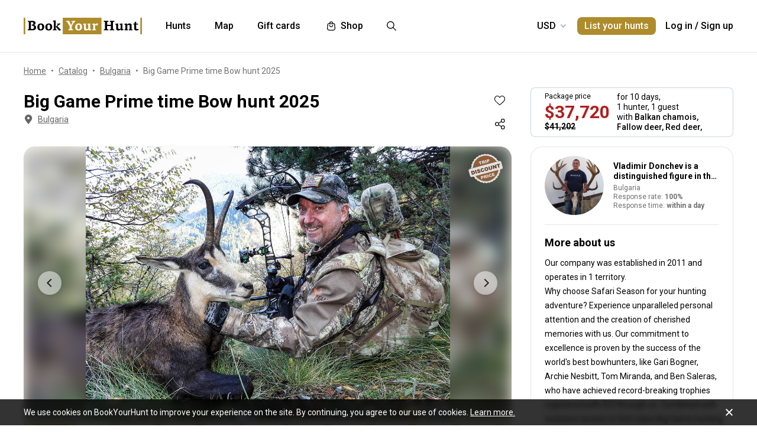

--- FILE ---
content_type: text/html;charset=utf-8
request_url: https://www.bookyourhunt.com/en/Tour/37216
body_size: 251924
content:
<!DOCTYPE html><html  lang="en-US"><head><meta charset="utf-8">
<meta name="viewport" content="width=device-width, initial-scale=1, user-scalable=no, maximum-scale=1">
<title>Big Game Prime time Bow hunt 2025 &#x2F; Bulgaria - BookYourHunt.com</title>
<link rel="preconnect" href="https://api.bookyourhunt.com">
<link rel="preconnect" href="https://storage.cdn.bookyourhunt.com">
<link rel="preconnect" href="https://static.cdn.bookyourhunt.com">
<link rel="preconnect" href="https://fonts.gstatic.com/" crossorigin="anonymous" data-hid="gf-preconnect">
<link rel="preconnect" href="https://fonts.googleapis.com/" data-hid="gf-origin-preconnect">
<style>*,:after,:before{border:0 solid #e5e7eb;box-sizing:border-box}*{--tw-ring-inset:var(--tw-empty, );--tw-ring-offset-width:0px;--tw-ring-offset-color:#fff;--tw-ring-color:rgba(59,130,246,.5);--tw-ring-offset-shadow:0 0 #0000;--tw-ring-shadow:0 0 #0000;--tw-shadow:0 0 #0000}:root{-moz-tab-size:4;-o-tab-size:4;tab-size:4}:-moz-focusring{outline:1px dotted ButtonText}:-moz-ui-invalid{box-shadow:none}::moz-focus-inner{border-style:none;padding:0}::-webkit-inner-spin-button,::-webkit-outer-spin-button{height:auto}::-webkit-search-decoration{-webkit-appearance:none}::-webkit-file-upload-button{-webkit-appearance:button;font:inherit}[type=search]{-webkit-appearance:textfield;outline-offset:-2px}abbr[title]{-webkit-text-decoration:underline dotted;text-decoration:underline dotted}a{color:inherit;text-decoration:inherit}body{font-family:inherit;line-height:inherit;margin:0}button{background-color:transparent;background-image:none;text-transform:none}[type=button],[type=reset],[type=submit],button{-webkit-appearance:button}[role=button],button{cursor:pointer}html{-webkit-text-size-adjust:100%;font-family:ui-sans-serif,system-ui,-apple-system,BlinkMacSystemFont,Segoe UI,Roboto,Helvetica Neue,Arial,Noto Sans,sans-serif,Apple Color Emoji,Segoe UI Emoji,Segoe UI Symbol,Noto Color Emoji;line-height:1.5}hr{border-top-width:1px;color:inherit;height:0}h1,h2,h3,h4,h5,hr,p,pre{margin:0}h1,h2,h3,h4,h5{font-size:inherit;font-weight:inherit}button,input,textarea{color:inherit;font-family:inherit;font-size:100%;line-height:1.15;line-height:inherit;margin:0;padding:0}img{border-style:solid;height:auto;max-width:100%}input::placeholder{color:#9ca3af;opacity:1}input::webkit-input-placeholder{color:#9ca3af;opacity:1}input::-moz-placeholder{color:#9ca3af;opacity:1}input:-ms-input-placeholder{color:#9ca3af;opacity:1}input::-ms-input-placeholder{color:#9ca3af;opacity:1}iframe,img,svg{display:block;vertical-align:middle}code,pre{font-family:ui-monospace,SFMono-Regular,Menlo,Monaco,Consolas,Liberation Mono,Courier New,monospace;font-size:1em}strong{font-weight:bolder}table{border-collapse:collapse;border-color:inherit;text-indent:0}textarea{resize:vertical}textarea::placeholder{color:#9ca3af;opacity:1}textarea::webkit-input-placeholder{color:#9ca3af;opacity:1}textarea::-moz-placeholder{color:#9ca3af;opacity:1}textarea:-ms-input-placeholder{color:#9ca3af;opacity:1}textarea::-ms-input-placeholder{color:#9ca3af;opacity:1}ol,ul{list-style:none;margin:0;padding:0}.center{bottom:0;left:0;margin:auto;right:0;top:0}.center,.center2{position:absolute}.center2{--tw-translate-x:0;--tw-translate-y:0;--tw-translate-z:0;--tw-rotate:0;--tw-rotate-x:0;--tw-rotate-y:0;--tw-rotate-z:0;--tw-skew-x:0;--tw-skew-y:0;--tw-scale-x:1;--tw-scale-y:1;--tw-scale-z:1;transform:translate3d(var(--tw-translate-x),var(--tw-translate-y),var(--tw-translate-z)) rotate(var(--tw-rotate)) rotateX(var(--tw-rotate-x)) rotateY(var(--tw-rotate-y)) rotate(var(--tw-rotate-z)) skew(var(--tw-skew-x)) skewY(var(--tw-skew-y)) scaleX(var(--tw-scale-x)) scaleY(var(--tw-scale-y)) scaleZ(var(--tw-scale-z));--tw-translate-x:-50%;--tw-translate-y:-50%;left:50%;top:50%}.fs-12{font-size:.75rem;font-weight:400;line-height:1rem;line-height:1.25}.context{--tw-bg-opacity:1;background-color:rgba(255,255,255,var(--tw-bg-opacity));display:flex;flex-direction:column;justify-items:stretch;margin-top:.25rem;min-width:140px;opacity:0;overflow:hidden;position:absolute;right:0;top:100%;visibility:hidden;--tw-translate-x:0;--tw-translate-y:0;--tw-translate-z:0;--tw-rotate:0;--tw-rotate-x:0;--tw-rotate-y:0;--tw-rotate-z:0;--tw-skew-x:0;--tw-skew-y:0;--tw-scale-x:1;--tw-scale-y:1;--tw-scale-z:1;transform:translate(var(--tw-translate-x)) translateY(var(--tw-translate-y)) translateZ(var(--tw-translate-z)) rotate(var(--tw-rotate)) rotateX(var(--tw-rotate-x)) rotateY(var(--tw-rotate-y)) rotate(var(--tw-rotate-z)) skew(var(--tw-skew-x)) skewY(var(--tw-skew-y)) scaleX(var(--tw-scale-x)) scaleY(var(--tw-scale-y)) scaleZ(var(--tw-scale-z));--tw-translate-y:-2rem;border-radius:.5rem;box-shadow:0 0 1px #0000001a,0 2px 8px #0003;transition-duration:.3s;transition-property:background-color,border-color,color,fill,stroke,opacity,box-shadow,transform,filter,backdrop-filter;transition-timing-function:cubic-bezier(.4,0,.2,1)}.context-active{opacity:1;transform:none;visibility:visible;z-index:2}.text-accent{color:var(--gray-text);font-size:.75rem;font-weight:400;line-height:1rem;line-height:1.25}.flex-center{align-items:center;display:flex;justify-content:center}@media (max-width:767px){.sm\:fs-12{font-size:.75rem;font-weight:400;line-height:1rem;line-height:1.25}.\!sm\:fs-12{font-size:.75rem!important;font-weight:400!important;line-height:1rem!important;line-height:1.25!important}.sm\:text-accent{color:var(--gray-text);font-size:.75rem;font-weight:400;line-height:1rem;line-height:1.25}}.\.columns-sm,.columns-sm{-moz-columns:24rem;columns:24rem}.container{width:100%}.bg-gray-lighter{background-color:var(--gray-lighter)}.bg-white{--tw-bg-opacity:1;background-color:rgba(255,255,255,var(--tw-bg-opacity))}.bg-black{--tw-bg-opacity:1;background-color:rgba(0,0,0,var(--tw-bg-opacity))}.bg-primary{background-color:var(--primary)}.bg-transparent{background-color:transparent}html:not(.touch) .\!nth\:bg-black:hover{--tw-bg-opacity:1!important;background-color:rgba(0,0,0,var(--tw-bg-opacity))!important}html:not(.touch) .nth\:bg-white:hover{--tw-bg-opacity:1;background-color:rgba(255,255,255,var(--tw-bg-opacity))}.bg-red{background-color:var(--red)}.\!bg-transparent{background-color:transparent!important}.bg-gold{background-color:var(--gold)}.bg-bg{background-color:var(--bg)}.bg-secondary{background-color:var(--secondary)}.bg-gray-light{background-color:var(--gray-light)}.bg-gray-darkest{background-color:var(--gray-darkest)}.bg-primary-light{background-color:var(--primary-light)}html:not(.touch) .nth\:bg-gray-lighter:hover{background-color:var(--gray-lighter)}.\!bg-white{--tw-bg-opacity:1!important;background-color:rgba(255,255,255,var(--tw-bg-opacity))!important}.bg-current{background-color:currentColor}.bg-gray{background-color:var(--gray)}.bg-red-lighter{background-color:var(--red-lighter)}.bg-green-lighter{background-color:var(--green-lighter)}.\!bg-black{--tw-bg-opacity:1!important;background-color:rgba(0,0,0,var(--tw-bg-opacity))!important}.\!hover\:bg-gold:hover{background-color:var(--gold)!important}.bg-\[\#333\]{--tw-bg-opacity:1;background-color:rgba(51,51,51,var(--tw-bg-opacity))}.bg-gold-light{background-color:var(--gold-light)}.bg-primary-lighter{background-color:var(--primary-lighter)}html:not(.touch) .nth\:bg-gold-light:hover{background-color:var(--gold-light)}html:not(.touch) .\!nth\:bg-gray-light:hover{background-color:var(--gray-light)!important}.bg-secondary-l10{background-color:var(--secondary-l10)}.bg-opacity-40{--tw-bg-opacity:.4}.bg-opacity-30{--tw-bg-opacity:.3}.bg-opacity-80{--tw-bg-opacity:.8}.bg-opacity-50{--tw-bg-opacity:.5}.\!bg-opacity-20{--tw-bg-opacity:.2!important}.bg-opacity-60{--tw-bg-opacity:.6}.bg-opacity-5{--tw-bg-opacity:.05}.bg-opacity-20{--tw-bg-opacity:.2}.bg-center{background-position:50%}.bg-no-repeat{background-repeat:no-repeat}.bg-cover{background-size:cover}.bg-contain{background-size:contain}.\!border-gray{border-color:var(--gray)!important}.border-gray{border-color:var(--gray)}.border-current{border-color:currentColor}.border-primary{border-color:var(--primary)}.border-gold{border-color:var(--gold)}.border-white{--tw-border-opacity:1;border-color:rgba(255,255,255,var(--tw-border-opacity))}.border-gray-light{border-color:var(--gray-light)}html:not(.touch) .nth\:border-gray:hover{border-color:var(--gray)}.border-gray-text{border-color:var(--gray-text)}.\!border-gray-light{border-color:var(--gray-light)!important}.border-gray-lighter{border-color:var(--gray-lighter)}.border-transparent{border-color:transparent}.border-l-gray-lighter{border-left-color:var(--gray-lighter)}.border-r-gray-lighter{border-right-color:var(--gray-lighter)}.border-l-white{--tw-border-opacity:1;border-left-color:rgba(255,255,255,var(--tw-border-opacity))}.border-opacity-20{--tw-border-opacity:.2}.rounded-full{border-radius:9999px}.rounded{border-radius:.25rem}.rounded-none{border-radius:0}.\!rounded-full{border-radius:9999px!important}.rounded-6px{border-radius:6px}.rounded-1px{border-radius:1px}.rounded-30px{border-radius:30px}.rounded-12px{border-radius:12px}.rounded-2px{border-radius:2px}.rounded-xl{border-radius:.75rem}.\.rounded-full{border-radius:9999px}.rounded-t-none{border-top-left-radius:0;border-top-right-radius:0}.rounded-bl-none{border-bottom-left-radius:0}.\!border-solid{border-style:solid!important}.border-solid{border-style:solid}.border-dashed{border-style:dashed}.border-double{border-style:double}.border-none{border-style:none}.\!border-1{border-width:1px!important}.border,.border-1{border-width:1px}.border-2{border-width:2px}.border-5px{border-width:5px}.border-2px{border-width:2px}.border\:1px,.border\:3px,.border\:solid{border-width:1px}.border-10{border-width:10px}.border\:10px,.border\:12px,.border\:6px{border-width:1px}.border-3{border-width:3px}.\.border{border-width:1px}.border-b{border-bottom-width:1px}.border-l{border-left-width:1px}.border-t-1{border-top-width:1px}.border-t-5px{border-top-width:5px}.border-b-1{border-bottom-width:1px}.border-b-2px{border-bottom-width:2px}.\!border-t-1{border-top-width:1px!important}.border-t-0{border-top-width:0}.border-l-1{border-left-width:1px}.border-t{border-top-width:1px}.border-r-2{border-right-width:2px}.border-b-2{border-bottom-width:2px}.border-l-0{border-left-width:0}.border-r-1{border-right-width:1px}.border-x-1{border-left-width:1px;border-right-width:1px}.\.cursor-pointer,.cursor-pointer{cursor:pointer}.before\:block:before,.block{display:block}.\!block{display:block!important}.inline-block{display:inline-block}.\!inline-block{display:inline-block!important}.inline{display:inline}.flex{display:flex}.inline-flex{display:inline-flex}.table{display:table}.grid{display:grid}.contents{display:contents}.\!hidden{display:none!important}.before\:hidden:before,.hidden{display:none}.flex-row{flex-direction:row}.flex-row-reverse{flex-direction:row-reverse}.flex-col{flex-direction:column}.flex-col-reverse{flex-direction:column-reverse}.flex-wrap{flex-wrap:wrap}.items-start{align-items:flex-start}.items-end{align-items:flex-end}.items-center{align-items:center}.self-start{align-self:flex-start}.justify-items-stretch{justify-items:stretch}.justify-start{justify-content:flex-start}.\!justify-start{justify-content:flex-start!important}.justify-end{justify-content:flex-end}.justify-center{justify-content:center}.justify-between{justify-content:space-between}.\!justify-between{justify-content:space-between!important}.justify-around{justify-content:space-around}.flex-auto{flex:1 1 auto}.flex-1{flex:1 1 0%}.flex-none{flex:none}.\!flex-none{flex:none!important}.\.flex-auto{flex:1 1 auto}.\.flex-1{flex:1 1 0%}.\.flex-none{flex:none}.flex-grow{flex-grow:1}.flex-shrink-0{flex-shrink:0}.-order-1{order:-1}.float-left{float:left}.font-accent{font-family:PF Centro Serif Pro,sans-serif}.font-default{font-family:Roboto,sans-serif}.\.font-accent{font-family:PF Centro Serif Pro,sans-serif}.font-bold{font-weight:700}.font-medium{font-weight:500}.\!font-bold{font-weight:700!important}.font-semibold{font-weight:600}.font-normal{font-weight:400}.\!font-normal{font-weight:400!important}.\!font-medium{font-weight:500!important}.\.font-bold{font-weight:700}.\.font-medium{font-weight:500}.\.font-semibold{font-weight:600}.\.font-normal{font-weight:400}.h-full{height:100%}.h-auto{height:auto}.h-px{height:1px}.h-11{height:2.75rem}.h-2{height:.5rem}.h-7{height:1.75rem}.h-5{height:1.25rem}.h-6{height:1.5rem}.h-8{height:2rem}.h-10{height:2.5rem}.\!h-8{height:2rem!important}.\!h-auto{height:auto!important}.\.h-full{height:100%}.\.h-10{height:2.5rem}.\.h-7{height:1.75rem}.\.w-6{height:1.5rem}.\.w-12{height:3rem}.\.w-full{height:100%}.\.w-11{height:2.75rem}.h-46px{height:46px}.h-5px{height:5px}.h-2px{height:2px}.h-20px{height:20px}.h-40px{height:40px}.h-110px{height:110px}.h-550px{height:550px}.h-27px{height:27px}.h-32px{height:32px}.h-52px{height:52px}.h-50px{height:50px}.h-14px{height:14px}.h-60px{height:60px}.h-7px{height:7px}.h-160px{height:160px}.h-230px{height:230px}.h-120px{height:120px}.h-484px{height:484px}.h-500px{height:500px}.h-700px{height:700px}.h-600px{height:600px}.h-141px{height:141px}.h-61px{height:61px}.h-132px{height:132px}.h-70px{height:70px}.h-42px{height:42px}.h-7\/10{height:70%}.h-125{height:31.25rem}.h-10px{height:10px}.h-58{height:14.5rem}.h-18{height:4.5rem}.h-15{height:3.75rem}.h-400px{height:400px}.h-276px{height:276px}.h-200px{height:200px}.h-407px{height:407px}.h-304px{height:304px}.h-187px{height:187px}.\!h-60px{height:60px!important}.h-\[70vh\]{height:70vh}.h-\[90vh\]{height:90vh}.h-15px{height:15px}.h-80px{height:80px}.h-22px{height:22px}.h-\[600px\]{height:600px}.\.h-46px{height:46px}.\.w-40px{height:40px}.\.w-200px{height:200px}.\.w-30px{height:30px}.\.w-60px{height:60px}.\.w-65px{height:65px}.\.w-19{height:4.75rem}.\.w-120px{height:120px}.\.w-100px{height:100px}.\.w-115px{height:115px}.\.w-50px{height:50px}.\.w-90px{height:90px}.text-lg{font-size:1.125rem;line-height:1.75rem}.text-xs{font-size:.75rem;line-height:1rem}.text-3xl{font-size:1.875rem;line-height:2.25rem}.text-base{font-size:1rem;line-height:1.5rem}.text-sm{font-size:.875rem;line-height:1.25rem}.\!text-lg{font-size:1.125rem!important}.\!text-lg,.\!text-xl{line-height:1.75rem!important}.\!text-xl{font-size:1.25rem!important}.text-2xl{font-size:1.5rem;line-height:2rem}.\!text-sm{font-size:.875rem!important;line-height:1.25rem!important}.\!text-base{font-size:1rem!important;line-height:1.5rem!important}.text-xl{font-size:1.25rem;line-height:1.75rem}.\!text-xs{font-size:.75rem!important;line-height:1rem!important}.text-5xl{font-size:3rem;line-height:1}.text-4xl{font-size:2.25rem;line-height:2.5rem}.\!text-4xl{font-size:2.25rem!important;line-height:2.5rem!important}.text-6xl{font-size:3.75rem;line-height:1}.\!text-2xl{font-size:1.5rem!important;line-height:2rem!important}.\.text-lg{font-size:1.125rem;line-height:1.75rem}.\.text-xs{font-size:.75rem;line-height:1rem}.\.text-base{font-size:1rem;line-height:1.5rem}.\.text-xl{font-size:1.25rem;line-height:1.75rem}.\.text-2xl{font-size:1.5rem;line-height:2rem}.\.text-sm{font-size:.875rem;line-height:1.25rem}.\.text-3xl{font-size:1.875rem;line-height:2.25rem}.\.text-5xl{font-size:3rem;line-height:1}.\.text-4xl{font-size:2.25rem;line-height:2.5rem}.text-250px{font-size:250px;line-height:1}.text-60px{font-size:60px;line-height:1}.leading-tight{line-height:1.25}.leading-10{line-height:2.5rem}.leading-none{line-height:1}.leading-4{line-height:1rem}.leading-30px{line-height:30px}.leading-5{line-height:1.25rem}.leading-11{line-height:2.75rem}.leading-3{line-height:.75rem}.leading-6{line-height:1.5rem}.\!leading-7{line-height:1.75rem!important}.leading-60px{line-height:60px}.leading-8{line-height:2rem}.leading-20px{line-height:20px}.leading-7{line-height:1.75rem}.leading-9{line-height:2.25rem}.leading-14px{line-height:14px}.leading-50px{line-height:50px}.leading-70px{line-height:70px}.leading-56px{line-height:56px}.leading-74px{line-height:74px}.leading-68px{line-height:68px}.leading-22px{line-height:22px}.leading-53px{line-height:53px}.leading-28px{line-height:28px}.leading-25px{line-height:25px}.leading-300px{line-height:300px}.leading-58px{line-height:58px}.\.leading-10{line-height:2.5rem}.\.leading-30px{line-height:30px}.\.leading-6{line-height:1.5rem}.\.leading-3{line-height:.75rem}.\.leading-none{line-height:1}.\.leading-4{line-height:1rem}.\.leading-5{line-height:1.25rem}.\.leading-20px{line-height:20px}.\.leading-tight{line-height:1.25}.list-disc{list-style-type:disc}.list-decimal{list-style-type:decimal}.\.list-disc{list-style-type:disc}.m-0{margin:0}.m-2{margin:.5rem}.-m-6{margin:-1.5rem}.-m-4{margin:-1rem}.-m-10{margin:-2.5rem}.m-auto{margin:auto}.-m-9px{margin:-9px}.-m-2{margin:-.5rem}.\!m-0{margin:0!important}.-m-1{margin:-.25rem}.\.-my-4{margin:1rem}.\.-mx-3{margin:.75rem}.\.-my-2{margin:.5rem}.\.-my-3{margin:.75rem}.\.-ml-1,.\.-my-1{margin:.25rem}.\.-ml-2{margin:.5rem}.\.-ml-6{margin:1.5rem}.\.-mb-px{margin:1px}.\.-mt-2{margin:.5rem}.\.-mr-4{margin:1rem}.\.-mt-1{margin:.25rem}.\.-mt-4{margin:1rem}.\.-mr-px{margin:1px}.\.-ml-22{margin:5.5rem}.\.-mb-1{margin:.25rem}.\.-mt-10{margin:2.5rem}.\.-mt-50px{margin:50px}.\.-mt-5{margin:1.25rem}.\.-mt-3{margin:.75rem}.\.-mt-px{margin:1px}.\.-mr-6{margin:1.5rem}.my-2px{margin-bottom:2px;margin-top:2px}.mx-2{margin-left:.5rem;margin-right:.5rem}.mx-auto{margin-left:auto;margin-right:auto}.mx-1{margin-left:.25rem;margin-right:.25rem}.mx-4{margin-left:1rem;margin-right:1rem}.my-6{margin-bottom:1.5rem;margin-top:1.5rem}.mx-8{margin-left:2rem;margin-right:2rem}.-mx-10{margin-left:-2.5rem;margin-right:-2.5rem}.my-10{margin-bottom:2.5rem;margin-top:2.5rem}.my-4{margin-bottom:1rem;margin-top:1rem}.-mx-4{margin-left:-1rem;margin-right:-1rem}.-my-3px{margin-bottom:-3px;margin-top:-3px}.-my-4{margin-bottom:-1rem;margin-top:-1rem}.\!-mx-2{margin-left:-.5rem!important;margin-right:-.5rem!important}.-mx-3{margin-left:-.75rem;margin-right:-.75rem}.-my-2{margin-bottom:-.5rem;margin-top:-.5rem}.mx-px{margin-left:1px;margin-right:1px}.-mx-5{margin-left:-1.25rem;margin-right:-1.25rem}.my-auto{margin-bottom:auto;margin-top:auto}.-my-3{margin-bottom:-.75rem;margin-top:-.75rem}.-my-1{margin-bottom:-.25rem;margin-top:-.25rem}.-mx-2{margin-left:-.5rem;margin-right:-.5rem}.mx-3{margin-left:.75rem;margin-right:.75rem}.-mx-3px{margin-left:-3px;margin-right:-3px}.-mx-1{margin-left:-.25rem;margin-right:-.25rem}.my-20{margin-bottom:5rem;margin-top:5rem}.mx-60px{margin-left:60px;margin-right:60px}.my-5{margin-bottom:1.25rem;margin-top:1.25rem}.-mx-6{margin-left:-1.5rem;margin-right:-1.5rem}.mr-1{margin-right:.25rem}.ml-1{margin-left:.25rem}.mr-2{margin-right:.5rem}.-ml-1{margin-left:-.25rem}.-ml-2{margin-left:-.5rem}.mt-1{margin-top:.25rem}.mb-6{margin-bottom:1.5rem}.ml-4{margin-left:1rem}.mb-3{margin-bottom:.75rem}.ml-2{margin-left:.5rem}.mb-2{margin-bottom:.5rem}.-ml-6{margin-left:-1.5rem}.ml-12{margin-left:3rem}.mr-4{margin-right:1rem}.-mb-px{margin-bottom:-1px}.mt-4{margin-top:1rem}.mt-2{margin-top:.5rem}.mb-4{margin-bottom:1rem}.mb-1{margin-bottom:.25rem}.mr-3{margin-right:.75rem}.ml-3{margin-left:.75rem}.ml-6{margin-left:1.5rem}.\!mb-0{margin-bottom:0!important}.mb-8{margin-bottom:2rem}.mr-8{margin-right:2rem}.mb-0{margin-bottom:0}.\!mb-6{margin-bottom:1.5rem!important}.ml-5{margin-left:1.25rem}.\!mb-4{margin-bottom:1rem!important}.mt-6px{margin-top:6px}.mt-2px{margin-top:2px}.mb-px{margin-bottom:1px}.mt-6{margin-top:1.5rem}.mr-10{margin-right:2.5rem}.mt-18px{margin-top:18px}.-mb-15px{margin-bottom:-15px}.-mt-2{margin-top:-.5rem}.-mt-6{margin-top:-1.5rem}.mt-0{margin-top:0}.-mr-1{margin-right:-.25rem}.mt-8{margin-top:2rem}.mr-7{margin-right:1.75rem}.ml-auto{margin-left:auto}.mb-5{margin-bottom:1.25rem}.-ml-5px{margin-left:-5px}.mr-6px{margin-right:6px}.mb-17{margin-bottom:4.25rem}.-mr-4{margin-right:-1rem}.mr-0{margin-right:0}.\!mr-0{margin-right:0!important}.-mt-3{margin-top:-.75rem}.mt-auto{margin-top:auto}.-mb-5{margin-bottom:-1.25rem}.mb-2px{margin-bottom:2px}.-mt-px{margin-top:-1px}.-mt-5{margin-top:-1.25rem}.-ml-380px{margin-left:-380px}.mt-\[60px\]{margin-top:60px}.ml-0{margin-left:0}.not-last\:mb-8:not(:last-child){margin-bottom:2rem}.\!mt-4{margin-top:1rem!important}.-mb-1{margin-bottom:-.25rem}.\!mt-2{margin-top:.5rem!important}.mr-6{margin-right:1.5rem}.ml-16{margin-left:4rem}.ml-22px{margin-left:22px}.ml-7{margin-left:1.75rem}.ml-76px{margin-left:76px}.-mt-1{margin-top:-.25rem}.mb-10{margin-bottom:2.5rem}.-ml-px{margin-left:-1px}.ml-2px{margin-left:2px}.mb-9{margin-bottom:2.25rem}.mt-3{margin-top:.75rem}.\!mb-1{margin-bottom:.25rem!important}.-mt-4{margin-top:-1rem}.ml-10{margin-left:2.5rem}.-mt-0\.5{margin-top:-.125rem}.-mr-px{margin-right:-1px}.-mb-4{margin-bottom:-1rem}.mt-10{margin-top:2.5rem}.-mt-2px{margin-top:-2px}.ml-8{margin-left:2rem}.-ml-22{margin-left:-5.5rem}.\!mb-74px{margin-bottom:74px!important}.-mt-10{margin-top:-2.5rem}.-mt-50px{margin-top:-50px}.mt-5{margin-top:1.25rem}.-mr-2px{margin-right:-2px}.-mb-2px{margin-bottom:-2px}.\!mb-3{margin-bottom:.75rem!important}.\!last\:mb-0:last-child{margin-bottom:0!important}.-mr-6{margin-right:-1.5rem}.mb-14{margin-bottom:3.5rem}.-mr-22px{margin-right:-22px}.-mb-2{margin-bottom:-.5rem}.mt-3px{margin-top:3px}.\!mt-6{margin-top:1.5rem!important}.mt-px{margin-top:1px}.-mt-15px{margin-top:-15px}.-mt-14px{margin-top:-14px}.\!mb-8{margin-bottom:2rem!important}.\!mt-0{margin-top:0!important}.max-h-full{max-height:100%}.max-h-6{max-height:1.5rem}.max-h-0{max-height:0}.max-h-none{max-height:none}.max-h-370px{max-height:370px}.max-h-112px{max-height:112px}.max-h-15{max-height:3.75rem}.max-h-50px{max-height:50px}.max-h-300px{max-height:300px}.max-h-500px{max-height:500px}.max-h-\[600px\]{max-height:600px}.max-h-400px{max-height:400px}.max-h-350px{max-height:350px}.max-w-full{max-width:100%}.max-w-xs{max-width:20rem}.max-w-none{max-width:none}.max-w-md{max-width:28rem}.max-w-520px{max-width:520px}.max-w-700px{max-width:700px}.max-w-400px{max-width:400px}.max-w-150px{max-width:150px}.max-w-1140px{max-width:1140px}.max-w-460px{max-width:460px}.max-w-260px{max-width:260px}.max-w-800px{max-width:800px}.max-w-580px{max-width:580px}.max-w-720px{max-width:720px}.max-w-920px{max-width:920px}.max-w-200px{max-width:200px}.max-w-740px{max-width:740px}.max-w-500px{max-width:500px}.max-w-680px{max-width:680px}.max-w-240px{max-width:240px}.max-w-3\/2{max-width:150%}.max-w-220px{max-width:220px}.max-w-8\/10{max-width:80%}.max-w-74\/100{max-width:74%}.max-w-190px{max-width:190px}.max-w-320px{max-width:320px}.max-w-420px{max-width:420px}.max-w-470px{max-width:470px}.max-w-290px{max-width:290px}.max-w-360px{max-width:360px}.max-w-295px{max-width:295px}.min-h-full{min-height:100%}.min-h-7{min-height:1.75rem}.\!min-h-0{min-height:0!important}.min-h-\[500px\]{min-height:500px}.\!min-h-256px{min-height:256px!important}.\!min-h-180px{min-height:180px!important}.min-h-310px{min-height:310px}.min-h-300px{min-height:300px}.min-h-200px{min-height:200px}.\!min-h-120px{min-height:120px!important}.min-w-0{min-width:0}.min-w-10{min-width:2.5rem}.min-w-full{min-width:100%}.min-w-36{min-width:9rem}.min-w-40{min-width:10rem}.min-w-155px{min-width:155px}.min-w-180px{min-width:180px}.min-w-260px{min-width:260px}.min-w-230px{min-width:230px}.min-w-210px{min-width:210px}.min-w-320px{min-width:320px}.\!min-w-11\/10{min-width:110%!important}.min-w-280px{min-width:280px}.min-w-1\/2{min-width:50%}.min-w-400px{min-width:400px}.min-w-90px{min-width:90px}.min-w-130px{min-width:130px}.min-w-240px{min-width:240px}.min-w-340px{min-width:340px}.\!min-w-210px{min-width:210px!important}.min-w-245px{min-width:245px}.\!min-w-1\/2{min-width:50%!important}.min-w-1\/3{min-width:33.333333%}.min-w-100px{min-width:100px}.object-cover{-o-object-fit:cover;object-fit:cover}.opacity-0{opacity:0}.opacity-50{opacity:.5}.opacity-80{opacity:.8}.opacity-100,html:not(.touch) .nth\:opacity-100:hover{opacity:1}.opacity-30{opacity:.3}.opacity-60{opacity:.6}.opacity-15{opacity:.15}.\.opacity-0{opacity:0}.\.opacity-50{opacity:.5}.\.opacity-80{opacity:.8}.\.opacity-30{opacity:.3}.outline{outline-style:solid}.overflow-auto{overflow:auto}.\!overflow-auto{overflow:auto!important}.overflow-hidden{overflow:hidden}.overflow-visible{overflow:visible}.\!overflow-visible{overflow:visible!important}.overflow-y-auto{overflow-y:auto}.overflow-x-hidden{overflow-x:hidden}.overscroll-contain{overscroll-behavior:contain;-ms-scroll-chaining:none}.p-6{padding:1.5rem}.p-4{padding:1rem}.p-2{padding:.5rem}.p-0{padding:0}.p-1{padding:.25rem}.p-3{padding:.75rem}.p-10{padding:2.5rem}.p-8{padding:2rem}.p-5{padding:1.25rem}.\!p-0{padding:0!important}.py-4{padding-bottom:1rem;padding-top:1rem}.px-4{padding-left:1rem;padding-right:1rem}.py-18px{padding-bottom:18px;padding-top:18px}.px-5{padding-left:1.25rem;padding-right:1.25rem}.px-1{padding-left:.25rem;padding-right:.25rem}.px-3{padding-left:.75rem;padding-right:.75rem}.py-2{padding-bottom:.5rem;padding-top:.5rem}.py-6{padding-bottom:1.5rem;padding-top:1.5rem}.px-10{padding-left:2.5rem;padding-right:2.5rem}.py-5{padding-bottom:1.25rem;padding-top:1.25rem}.px-6{padding-left:1.5rem;padding-right:1.5rem}.px-0{padding-left:0;padding-right:0}.py-3{padding-bottom:.75rem;padding-top:.75rem}.\!px-0{padding-left:0!important;padding-right:0!important}.\!px-2{padding-left:.5rem!important;padding-right:.5rem!important}.py-8{padding-bottom:2rem;padding-top:2rem}.px-2{padding-left:.5rem;padding-right:.5rem}.py-30px{padding-bottom:30px;padding-top:30px}.py-1{padding-bottom:.25rem;padding-top:.25rem}.px-6px{padding-left:6px;padding-right:6px}.\!py-4{padding-bottom:1rem!important;padding-top:1rem!important}.\!py-3{padding-bottom:.75rem!important;padding-top:.75rem!important}.\!px-4{padding-left:1rem!important;padding-right:1rem!important}.py-14{padding-bottom:3.5rem;padding-top:3.5rem}.px-7{padding-left:1.75rem;padding-right:1.75rem}.py-10{padding-bottom:2.5rem;padding-top:2.5rem}.px-8{padding-left:2rem;padding-right:2rem}.px-5px{padding-left:5px;padding-right:5px}.py-2px{padding-bottom:2px;padding-top:2px}.px-1\/25{padding-left:4%;padding-right:4%}.py-20{padding-bottom:5rem;padding-top:5rem}.px-12{padding-left:3rem;padding-right:3rem}.py-12{padding-bottom:3rem;padding-top:3rem}.\!px-6{padding-left:1.5rem!important;padding-right:1.5rem!important}.\!py-2{padding-bottom:.5rem!important;padding-top:.5rem!important}.pb-6{padding-bottom:1.5rem}.pb-4{padding-bottom:1rem}.pt-5{padding-top:1.25rem}.pb-1px{padding-bottom:1px}.pt-0\.5{padding-top:.125rem}.\!pl-1{padding-left:.25rem!important}.\!pr-2{padding-right:.5rem!important}.pr-10{padding-right:2.5rem}.pt-1{padding-top:.25rem}.\!pb-2{padding-bottom:.5rem!important}.pl-2{padding-left:.5rem}.pt-185\/354{padding-top:52.259887%}.pt-4{padding-top:1rem}.pt-0{padding-top:0}.pt-12{padding-top:3rem}.pt-8{padding-top:2rem}.pb-0{padding-bottom:0}.pl-4{padding-left:1rem}.pr-0{padding-right:0}.pt-16{padding-top:4rem}.pr-3{padding-right:.75rem}.pr-4{padding-right:1rem}.pt-109\/180{padding-top:60.555556%}.\!pl-3{padding-left:.75rem!important}.pl-3{padding-left:.75rem}.pt-5px{padding-top:5px}.pl-9px{padding-left:9px}.pt-6{padding-top:1.5rem}.pt-66px{padding-top:66px}.pr-1{padding-right:.25rem}.pt-95{padding-top:23.75rem}.pt-52{padding-top:13rem}.pt-px{padding-top:1px}.pt-2px{padding-top:2px}.pb-1{padding-bottom:.25rem}.pr-6{padding-right:1.5rem}.pb-px{padding-bottom:1px}.pl-5{padding-left:1.25rem}.pr-22{padding-right:5.5rem}.pb-5{padding-bottom:1.25rem}.pl-0{padding-left:0}.pr-2{padding-right:.5rem}.pl-1{padding-left:.25rem}.pb-10{padding-bottom:2.5rem}.pb-14{padding-bottom:3.5rem}.pt-5\/12{padding-top:41.666667%}.pt-185px{padding-top:185px}.pt-2{padding-top:.5rem}.pt-7\/10{padding-top:70%}.pr-14px{padding-right:14px}.pt-3\/7{padding-top:42.857143%}.pt-125\/300{padding-top:41.666667%}.pb-12{padding-bottom:3rem}.pb-50px{padding-bottom:50px}.pt-32{padding-top:8rem}.pb-2{padding-bottom:.5rem}.pl-26px{padding-left:26px}.pt-24{padding-top:6rem}.pt-43{padding-top:10.75rem}.pr-8{padding-right:2rem}.pb-8{padding-bottom:2rem}.pl-52\/100{padding-left:52%}.pt-40{padding-top:10rem}.pt-83\/100{padding-top:83%}.pb-\[100px\]{padding-bottom:100px}.pb-70px{padding-bottom:70px}.pt-14{padding-top:3.5rem}.\!pt-0{padding-top:0!important}.pt-7{padding-top:1.75rem}.pl-6{padding-left:1.5rem}.pb-97px{padding-bottom:97px}.pt-10{padding-top:2.5rem}.\!pb-0{padding-bottom:0!important}.\!pl-4{padding-left:1rem!important}.\.tab,.\.tab\\\.value,.tab,.tab\.value{-moz-tab-size:4;-o-tab-size:4;tab-size:4}.pointer-events-none{pointer-events:none}.static{position:static}.fixed{position:fixed}.absolute{position:absolute}.\!absolute{position:absolute!important}.relative{position:relative}.sticky{position:sticky}.inset-0{bottom:0;left:0;right:0;top:0}.inset-6{bottom:1.5rem;left:1.5rem;right:1.5rem;top:1.5rem}.\!inset-4{bottom:1rem!important;left:1rem!important;right:1rem!important;top:1rem!important}.inset-y-0{bottom:0;top:0}.inset-x-4{left:1rem;right:1rem}.inset-x-0{left:0;right:0}.-inset-x-4{left:-1rem;right:-1rem}.inset-x-3{left:.75rem;right:.75rem}.inset-x-6{left:1.5rem;right:1.5rem}.inset-x-1\/5{left:20%;right:20%}.inset-x-60px{left:60px;right:60px}.left-0{left:0}.bottom-0{bottom:0}.right-0{right:0}.bottom-4{bottom:1rem}.bottom-full{bottom:100%}.right-88px{right:88px}.-bottom-5px{bottom:-5px}.right-83px{right:83px}.right-2{right:.5rem}.top-2{top:.5rem}.top-1{top:.25rem}.right-4{right:1rem}.bottom-3{bottom:.75rem}.bottom-2{bottom:.5rem}.left-2px{left:2px}.top-0{top:0}.right-3{right:.75rem}.top-3{top:.75rem}.top-16{top:4rem}.top-1\/2{top:50%}.top-full{top:100%}.-left-7{left:-1.75rem}.top-12{top:3rem}.top-\[88px\]{top:88px}.-right-8{right:-2rem}.-top-8{top:-2rem}.bottom-8{bottom:2rem}.left-98px{left:98px}.-top-23px{top:-23px}.left-68\/100{left:68%}.-top-19px{top:-19px}.left-2{left:.5rem}.-right-1{right:-.25rem}.left-3{left:.75rem}.-top-4{top:-1rem}.-bottom-4{bottom:-1rem}.top-1rem{top:1rem}.left-1\/2{left:50%}.-bottom-36px{bottom:-36px}.right-1\/2{right:50%}.-top-1{top:-.25rem}.-bottom-2{bottom:-.5rem}.left-10px{left:10px}.-left-px{left:-1px}.-right-2px{right:-2px}.bottom-auto{bottom:auto}.left-120px{left:120px}.top-auto{top:auto}.bottom-14{bottom:3.5rem}.left-auto{left:auto}.top-1px{top:1px}.left-1px{left:1px}.top-125px{top:125px}.top-6{top:1.5rem}.top-3px{top:3px}.right-6{right:1.5rem}.top-7{top:1.75rem}.-left-6{left:-1.5rem}.top-4{top:1rem}.-left-4{left:-1rem}.-bottom-1{bottom:-.25rem}.top-9{top:2.25rem}.top-14{top:3.5rem}.left-1{left:.25rem}.-top-1\/10{top:-10%}.-bottom-1\/10{bottom:-10%}.left-4{left:1rem}.-top-10{top:-2.5rem}.right-5{right:1.25rem}.top-21{top:5.25rem}.top-88px{top:88px}.right-1{right:.25rem}.right-38px{right:38px}.-right-px{right:-1px}.-top-2{top:-.5rem}.-bottom-px{bottom:-1px}.left-6{left:1.5rem}.bottom-15{bottom:3.75rem}.top-5{top:1.25rem}.left-full{left:100%}.-right-4{right:-1rem}.-left-5\/100{left:-5%}.top-2\/5{top:40%}.-top-34px{top:-34px}.-left-21px{left:-21px}.-right-21px{right:-21px}.right-14px{right:14px}.bottom-6{bottom:1.5rem}.top-23px{top:23px}.top-30px{top:30px}.top-21px{top:21px}.-right-32px{right:-32px}.right-10{right:2.5rem}.right-8{right:2rem}.left-8{left:2rem}.top-8{top:2rem}.top-10{top:2.5rem}.top-30{top:7.5rem}.-left-2{left:-.5rem}.-right-2{right:-.5rem}.right-50px{right:50px}.-left-8px{left:-8px}.-right-8px{right:-8px}.-bottom-8px{bottom:-8px}.-left-1{left:-.25rem}.left-95px{left:95px}.right-55px{right:55px}.-left-70px{left:-70px}.-top-90px{top:-90px}.-left-40px{left:-40px}.-top-40px{top:-40px}.left-px{left:1px}.right-px{right:1px}.-left-16px{left:-16px}.-left-15px{left:-15px}.left-5{left:1.25rem}.-top-15px{top:-15px}.-left-60px{left:-60px}.-left-91px{left:-91px}.left-91px{left:91px}.-left-4px{left:-4px}.-left-3{left:-.75rem}.resize{resize:both}.shadow-none,html:not(.touch) .nth\:shadow-none:hover{--tw-shadow:0 0 #0000;--tw-shadow-colored:0 0 #0000}.shadow-md,.shadow-none,html:not(.touch) .nth\:shadow-none:hover{box-shadow:var(--tw-ring-offset-shadow,0 0 #0000),var(--tw-ring-shadow,0 0 #0000),var(--tw-shadow)}.shadow-md{--tw-shadow:0 4px 6px -1px rgb(0 0 0/.1),0 2px 4px -2px rgb(0 0 0/.1);--tw-shadow-colored:0 4px 6px -1px var(--tw-shadow-color),0 2px 4px -2px var(--tw-shadow-color)}.shadow-sm{--tw-shadow:0 1px 2px 0 rgb(0 0 0/.05);--tw-shadow-colored:0 1px 2px 0 var(--tw-shadow-color)}.shadow-lg,.shadow-sm{box-shadow:var(--tw-ring-offset-shadow,0 0 #0000),var(--tw-ring-shadow,0 0 #0000),var(--tw-shadow)}.shadow-lg{--tw-shadow:0 10px 15px -3px rgb(0 0 0/.1),0 4px 6px -4px rgb(0 0 0/.1);--tw-shadow-colored:0 10px 15px -3px var(--tw-shadow-color),0 4px 6px -4px var(--tw-shadow-color)}html:not(.touch) .nth\:shadow-md:hover{--tw-shadow:0 4px 6px -1px rgb(0 0 0/.1),0 2px 4px -2px rgb(0 0 0/.1);--tw-shadow-colored:0 4px 6px -1px var(--tw-shadow-color),0 2px 4px -2px var(--tw-shadow-color);box-shadow:var(--tw-ring-offset-shadow,0 0 #0000),var(--tw-ring-shadow,0 0 #0000),var(--tw-shadow)}.\!shadow-none{--tw-shadow:0 0 #0000!important;--tw-shadow-colored:0 0 #0000!important;box-shadow:var(--tw-ring-offset-shadow,0 0 #0000),var(--tw-ring-shadow,0 0 #0000),var(--tw-shadow)!important}.\.shadow-md{--tw-shadow:0 4px 6px -1px rgb(0 0 0/.1),0 2px 4px -2px rgb(0 0 0/.1);--tw-shadow-colored:0 4px 6px -1px var(--tw-shadow-color),0 2px 4px -2px var(--tw-shadow-color)}.\.shadow,.\.shadow-md{box-shadow:var(--tw-ring-offset-shadow,0 0 #0000),var(--tw-ring-shadow,0 0 #0000),var(--tw-shadow)}.\.shadow{--tw-shadow:0 1px 3px 0 rgb(0 0 0/.1),0 1px 2px -1px rgb(0 0 0/.1);--tw-shadow-colored:0 1px 3px 0 var(--tw-shadow-color),0 1px 2px -1px var(--tw-shadow-color)}.table-fixed{table-layout:fixed}.text-left{text-align:left}.\!text-left{text-align:left!important}.text-center{text-align:center}.\!text-center{text-align:center!important}.text-right{text-align:right}.text-gray{color:var(--gray)}.text-primary{color:var(--primary)}.text-gray-dark{color:var(--gray-dark)}.text-white{--tw-text-opacity:1;color:rgba(255,255,255,var(--tw-text-opacity))}.text-black{--tw-text-opacity:1;color:rgba(0,0,0,var(--tw-text-opacity))}.text-current{color:currentColor}.\!text-black{--tw-text-opacity:1!important;color:rgba(0,0,0,var(--tw-text-opacity))!important}html:not(.touch) .nth\:text-black:hover{--tw-text-opacity:1;color:rgba(0,0,0,var(--tw-text-opacity))}html:not(.touch) .\!nth\:text-white:hover{--tw-text-opacity:1!important;color:rgba(255,255,255,var(--tw-text-opacity))!important}.text-gray-text{color:var(--gray-text)}html:not(.touch) .nth\:text-primary:hover{color:var(--primary)}.text-red{color:var(--red)}.text-gold{color:var(--gold)}.text-gray-light{color:var(--gray-light)}.text-green{color:var(--green)}.text-dark{color:var(--dark)}.text-red-d10{color:var(--red-d10)}.\!hover\:text-white:hover,.\!text-white{--tw-text-opacity:1!important;color:rgba(255,255,255,var(--tw-text-opacity))!important}html:not(.touch) .\!nth\:text-black:hover{--tw-text-opacity:1!important;color:rgba(0,0,0,var(--tw-text-opacity))!important}.truncate{overflow:hidden;text-overflow:ellipsis;white-space:nowrap}.text-shadow{text-shadow:0 0 1px rgba(0,0,0,.2),0 0 1px rgba(1,0,5,.1)}.text-shadow-none{text-shadow:none}.text-shadow-lg{text-shadow:3px 3px 6px rgba(0,0,0,.26),0 0 5px rgba(15,3,86,.22)}.uppercase{text-transform:uppercase}.capitalize{text-transform:capitalize}.decoration-2{text-decoration-thickness:2px}.underline{text-decoration-line:underline}.\!underline{text-decoration-line:underline!important}.line-through{text-decoration-line:line-through}html:not(.touch) .nth\:no-underline:hover{text-decoration:none}.\!no-underline,html:not(.touch) .\!nth\:no-underline:hover{text-decoration:none!important}.hover\:no-underline:hover,.no-underline{text-decoration:none}.indent{text-indent:1.5rem}.-indent-6px{text-indent:-6px}.\.indent{text-indent:1.5rem}.\.-indent-6px{text-indent:6px}.align-top{vertical-align:top}.align-middle{vertical-align:middle}.align-bottom{vertical-align:bottom}.visible{visibility:visible}.invisible{visibility:hidden}.whitespace-normal{white-space:normal}.whitespace-nowrap{white-space:nowrap}.whitespace-pre-line{white-space:pre-line}.break-normal{overflow-wrap:normal;word-break:normal}.w-6{width:1.5rem}.w-10{width:2.5rem}.w-12{width:3rem}.\!w-full{width:100%!important}.w-full{width:100%}.w-8{width:2rem}.w-1\/5{width:20%}.\!w-10{width:2.5rem!important}.w-1\/2{width:50%}.w-1\/3{width:33.333333%}.w-0{width:0}.w-3\/4{width:75%}.w-1\/4{width:25%}.w-1\/6{width:16.666667%}.w-auto{width:auto}.w-9{width:2.25rem}.w-40{width:10rem}.w-1{width:.25rem}.w-2{width:.5rem}.w-4{width:1rem}.\!w-1\/3{width:33.333333%!important}.w-2\/3{width:66.666667%}.w-4\/5{width:80%}.\!w-11{width:2.75rem!important}.w-11{width:2.75rem}.w-16{width:4rem}.w-2\/5{width:40%}.w-3\/5{width:60%}.\!w-auto{width:auto!important}.w-20px{width:20px}.w-160px{width:160px}.w-10px{width:10px}.w-240px{width:240px}.w-440px{width:440px}.w-360px{width:360px}.w-18px{width:18px}.w-2\/7{width:28.571429%}.w-200px{width:200px}.w-150px{width:150px}.w-135px{width:135px}.w-49px{width:49px}.w-37px{width:37px}.w-260px{width:260px}.w-30px{width:30px}.w-50px{width:50px}.w-122px{width:122px}.w-55px{width:55px}.w-303px{width:303px}.w-320px{width:320px}.w-380px{width:380px}.w-\[65px\]{width:65px}.w-300px{width:300px}.w-78px{width:78px}.w-80px{width:80px}.w-68px{width:68px}.w-34px{width:34px}.w-27px{width:27px}.w-136px{width:136px}.w-48px{width:48px}.w-120px{width:120px}.w-100px{width:100px}.w-110px{width:110px}.w-180px{width:180px}.w-19{width:4.75rem}.w-210px{width:210px}.w-7px{width:7px}.w-115px{width:115px}.w-215px{width:215px}.w-313px{width:313px}.w-190px{width:190px}.w-15px{width:15px}.w-3\/2{width:150%}.w-60px{width:60px}.w-214px{width:214px}.w-57px{width:57px}.w-147px{width:147px}.w-428px{width:428px}.w-9\/10{width:90%}.w-330px{width:330px}.w-250px{width:250px}.w-7\/10{width:70%}.w-17px{width:17px}.w-30{width:7.5rem}.w-182px{width:182px}.w-11\/20{width:55%}.w-74\/100{width:74%}.w-98\/100{width:98%}.w-268px{width:268px}.w-14px{width:14px}.\!w-265px{width:265px!important}.w-54px{width:54px}.w-104px{width:104px}.w-137px{width:137px}.w-173px{width:173px}.w-117px{width:117px}.w-102px{width:102px}.w-25px{width:25px}.w-130px{width:130px}.w-224px{width:224px}.w-91px{width:91px}.w-342px{width:342px}.w-185px{width:185px}.w-171px{width:171px}.w-265px{width:265px}.w-61px{width:61px}.w-571px{width:571px}.w-570px{width:570px}.w-285px{width:285px}.w-280px{width:280px}.w-220px{width:220px}.w-22px{width:22px}.w-2px{width:2px}.w-116px{width:116px}.w-40px{width:40px}.w-90px{width:90px}.z-10000{z-index:10000}.z-2{z-index:2}.z-10{z-index:10}.z-3{z-index:3}.z-5{z-index:5}.z-20{z-index:20}.z-11{z-index:11}.z-10002{z-index:10002}.z-1000{z-index:1000}.z-6{z-index:6}.z-30{z-index:30}.z-1{z-index:1}.z-9{z-index:9}html:not(.touch) .nth\:z-2:hover{z-index:2}.z-4{z-index:4}.z-22{z-index:22}.\.z-2{z-index:2}.\.z-10{z-index:10}.\.z-5{z-index:5}.\.z-3{z-index:3}.transform{transform:translate(var(--tw-translate-x)) translateY(var(--tw-translate-y)) translateZ(var(--tw-translate-z)) rotate(var(--tw-rotate)) rotateX(var(--tw-rotate-x)) rotateY(var(--tw-rotate-y)) rotate(var(--tw-rotate-z)) skew(var(--tw-skew-x)) skewY(var(--tw-skew-y)) scaleX(var(--tw-scale-x)) scaleY(var(--tw-scale-y)) scaleZ(var(--tw-scale-z))}.transform,.transform-gpu{--tw-translate-x:0;--tw-translate-y:0;--tw-translate-z:0;--tw-rotate:0;--tw-rotate-x:0;--tw-rotate-y:0;--tw-rotate-z:0;--tw-skew-x:0;--tw-skew-y:0;--tw-scale-x:1;--tw-scale-y:1;--tw-scale-z:1}.transform-gpu{transform:translate3d(var(--tw-translate-x),var(--tw-translate-y),var(--tw-translate-z)) rotate(var(--tw-rotate)) rotateX(var(--tw-rotate-x)) rotateY(var(--tw-rotate-y)) rotate(var(--tw-rotate-z)) skew(var(--tw-skew-x)) skewY(var(--tw-skew-y)) scaleX(var(--tw-scale-x)) scaleY(var(--tw-scale-y)) scaleZ(var(--tw-scale-z))}.scale-50{--tw-scale-x:.5;--tw-scale-y:.5;--tw-scale-z:.5}.scale-60{--tw-scale-x:.6;--tw-scale-y:.6;--tw-scale-z:.6}.scale-200{--tw-scale-x:2;--tw-scale-y:2;--tw-scale-z:2}.rotate-45{--tw-rotate:45deg}.-rotate-45{--tw-rotate:-45deg}.\.rotate-90,.rotate-90{--tw-rotate:90deg}.-translate-y-1\/2{--tw-translate-y:-50%}.-translate-y-8{--tw-translate-y:-2rem}html:not(.touch) .nth\:-translate-y-2px:hover{--tw-translate-y:-2px}.-translate-x-1\/2{--tw-translate-x:-50%}.-translate-y-3\/4{--tw-translate-y:-75%}.-translate-y-1{--tw-translate-y:-.25rem}.-translate-y-full{--tw-translate-y:-100%}.transition-none{transition-property:none}.\<transition,.transition,.transition\:transform{transition-duration:.3s;transition-property:background-color,border-color,color,fill,stroke,opacity,box-shadow,transform,filter,backdrop-filter;transition-timing-function:cubic-bezier(.4,0,.2,1)}.transition-all{transition-duration:.3s;transition-property:all;transition-timing-function:cubic-bezier(.4,0,.2,1)}.\.transition,.transition\:1\.5s,.transition\:1s,.transition\:\.4s,.transition\:\.5s,.transition\:\.6s,.transition\:\.7s{transition-duration:.3s;transition-property:background-color,border-color,color,fill,stroke,opacity,box-shadow,transform,filter,backdrop-filter;transition-timing-function:cubic-bezier(.4,0,.2,1)}.ease,.ease-in-out{transition-timing-function:cubic-bezier(.4,0,.2,1)}.duration{transition-duration:.3s}.duration-1000{transition-duration:1s}.duration-2500{transition-duration:2.5s}.\.duration{transition-duration:.3s}.\.animate,.animate{animation-iteration-count:1}.filter{--tw-blur:var(--tw-empty, );--tw-brightness:var(--tw-empty, );--tw-contrast:var(--tw-empty, );--tw-grayscale:var(--tw-empty, );--tw-hue-rotate:var(--tw-empty, );--tw-invert:var(--tw-empty, );--tw-saturate:var(--tw-empty, );--tw-sepia:var(--tw-empty, );--tw-drop-shadow:var(--tw-empty, );filter:var(--tw-blur) var(--tw-brightness) var(--tw-contrast) var(--tw-grayscale) var(--tw-hue-rotate) var(--tw-invert) var(--tw-saturate) var(--tw-sepia) var(--tw-drop-shadow)}.\.blur,.blur{--tw-blur:blur(8px)}.backdrop-filter{--tw-backdrop-blur:var(--tw-empty, );--tw-backdrop-brightness:var(--tw-empty, );--tw-backdrop-contrast:var(--tw-empty, );--tw-backdrop-grayscale:var(--tw-empty, );--tw-backdrop-hue-rotate:var(--tw-empty, );--tw-backdrop-invert:var(--tw-empty, );--tw-backdrop-opacity:var(--tw-empty, );--tw-backdrop-saturate:var(--tw-empty, );--tw-backdrop-sepia:var(--tw-empty, );-webkit-backdrop-filter:var(--tw-backdrop-blur) var(--tw-backdrop-brightness) var(--tw-backdrop-contrast) var(--tw-backdrop-grayscale) var(--tw-backdrop-hue-rotate) var(--tw-backdrop-invert) var(--tw-backdrop-opacity) var(--tw-backdrop-saturate) var(--tw-backdrop-sepia);backdrop-filter:var(--tw-backdrop-blur) var(--tw-backdrop-brightness) var(--tw-backdrop-contrast) var(--tw-backdrop-grayscale) var(--tw-backdrop-hue-rotate) var(--tw-backdrop-invert) var(--tw-backdrop-opacity) var(--tw-backdrop-saturate) var(--tw-backdrop-sepia)}.backdrop-blur-sm{--tw-backdrop-blur:blur(4px)}.backdrop-blur-md{--tw-backdrop-blur:blur(12px)}.\.backdrop-blur-sm{--tw-backdrop-blur:blur(4px)}.before\:content:before,.content{content:""}.rounded-2{border-radius:.5rem}.\!rounded-2{border-radius:.5rem!important}.rounded-5{border-radius:1.25rem}.rounded-t-5{border-top-left-radius:1.25rem;border-top-right-radius:1.25rem}.rounded-b-5{border-bottom-left-radius:1.25rem;border-bottom-right-radius:1.25rem}.rounded-l-2{border-bottom-left-radius:.5rem;border-top-left-radius:.5rem}.rounded-r-2{border-bottom-right-radius:.5rem;border-top-right-radius:.5rem}.rounded-l-5{border-bottom-left-radius:1.25rem;border-top-left-radius:1.25rem}.rounded-r-5{border-bottom-right-radius:1.25rem;border-top-right-radius:1.25rem}.\!rounded-l-0{border-bottom-left-radius:0!important;border-top-left-radius:0!important}.backdrop-blur{-webkit-backdrop-filter:blur(5px);backdrop-filter:blur(5px)}.transform-0{transform:translateZ(0)}.empty{background-image:url("data:image/svg+xml;charset=utf-8,%3Csvg xmlns='http://www.w3.org/2000/svg' width='90' height='90' fill='%23dcdcdc'%3E%3Cpath d='M88.887 15.465a4.48 4.48 0 0 0-3.269-1.816L19.624 6.02a5.57 5.57 0 0 0-3.633.969 5.57 5.57 0 0 0-1.816 3.148l-1.1 9.445h57.88a10.415 10.415 0 0 1 10.172 10.05v42.745c0-.118.26-.237.584-.384.337-.153.743-.338 1-.585a4.12 4.12 0 0 0 1.574-3.27l5.69-49.162a4.69 4.69 0 0 0-1.1-3.512zm-37.9 26.76a5.33 5.33 0 0 1-5.328 5.328 5.33 5.33 0 0 1-5.328-5.328 5.33 5.33 0 0 1 5.328-5.328 5.33 5.33 0 0 1 5.328 5.328M39.482 68.38a11.38 11.38 0 0 0 7.144 2.664 11 11 0 0 0 5.812-1.574l23.855-13.804v23.49c0 2.664-2.664 4.6-5.328 4.6H4.488a4 4 0 0 1-.372-.005 4.36 4.36 0 0 1-4.108-4.596v-8.96l18.77-13.804a5.814 5.814 0 0 1 7.508.363l13.2 11.625zM4.488 24.425h66.478a5.57 5.57 0 0 1 5.328 5.207v20.343L49.896 65.353a6.175 6.175 0 0 1-7.144-.605l-13.32-11.625a10.655 10.655 0 0 0-13.44-.605L.007 64.143v-34.51c0-2.664 1.816-5.207 4.48-5.207zm31 17.8c0 5.618 4.554 10.172 10.172 10.172s10.17-4.554 10.17-10.172-4.554-10.172-10.172-10.172-10.172 4.554-10.172 10.172z'/%3E%3C/svg%3E");background-position:50%;background-repeat:no-repeat}.\!empty{background-image:url("data:image/svg+xml;charset=utf-8,%3Csvg xmlns='http://www.w3.org/2000/svg' width='90' height='90' fill='%23dcdcdc'%3E%3Cpath d='M88.887 15.465a4.48 4.48 0 0 0-3.269-1.816L19.624 6.02a5.57 5.57 0 0 0-3.633.969 5.57 5.57 0 0 0-1.816 3.148l-1.1 9.445h57.88a10.415 10.415 0 0 1 10.172 10.05v42.745c0-.118.26-.237.584-.384.337-.153.743-.338 1-.585a4.12 4.12 0 0 0 1.574-3.27l5.69-49.162a4.69 4.69 0 0 0-1.1-3.512zm-37.9 26.76a5.33 5.33 0 0 1-5.328 5.328 5.33 5.33 0 0 1-5.328-5.328 5.33 5.33 0 0 1 5.328-5.328 5.33 5.33 0 0 1 5.328 5.328M39.482 68.38a11.38 11.38 0 0 0 7.144 2.664 11 11 0 0 0 5.812-1.574l23.855-13.804v23.49c0 2.664-2.664 4.6-5.328 4.6H4.488a4 4 0 0 1-.372-.005 4.36 4.36 0 0 1-4.108-4.596v-8.96l18.77-13.804a5.814 5.814 0 0 1 7.508.363l13.2 11.625zM4.488 24.425h66.478a5.57 5.57 0 0 1 5.328 5.207v20.343L49.896 65.353a6.175 6.175 0 0 1-7.144-.605l-13.32-11.625a10.655 10.655 0 0 0-13.44-.605L.007 64.143v-34.51c0-2.664 1.816-5.207 4.48-5.207zm31 17.8c0 5.618 4.554 10.172 10.172 10.172s10.17-4.554 10.17-10.172-4.554-10.172-10.172-10.172-10.172 4.554-10.172 10.172z'/%3E%3C/svg%3E")!important;background-position:50%!important;background-repeat:no-repeat!important}.shadow{box-shadow:0 0 1px #0000001a,0 2px 8px #0003}.\!shadow{box-shadow:0 0 1px #0000001a,0 2px 8px #0003!important}.bg-none{background:none}.flip-v{transform:scaleY(-1)}.fs-11px{font-size:11px}.square-40px{height:40px;width:40px}.square-10px{height:10px;width:10px}.square-160px{height:160px;width:160px}.square-18px{height:18px;width:18px}.square-200px{height:200px;width:200px}.square-24px{height:24px;width:24px}.borderin-gray-light{box-shadow:inset 0 0 0 1px var(--gray-light)}.mins-20px{min-height:20px;min-width:20px}.line-clamp-3{-webkit-line-clamp:3}.line-clamp-2,.line-clamp-3{display:-webkit-box;overflow:hidden;-webkit-box-orient:vertical}.line-clamp-2{-webkit-line-clamp:2}.square-60px{height:60px;width:60px}.square-50px{height:50px;width:50px}.square-32px{height:32px;width:32px}.fs-60px{font-size:60px}.fs-35px{font-size:35px}.square-8{height:8px;width:8px}.square-30px{height:30px;width:30px}.fs-0{font-size:0}.square-\.75rem{height:.75rem;width:.75rem}.square-2rem{height:2rem;width:2rem}.fs-30px{font-size:30px}.fs-90px{font-size:90px}.fs-76px{font-size:76px}.fs-24px{font-size:24px}.square-26px{height:26px;width:26px}.fs-10px{font-size:10px}.line-clamp-5{display:-webkit-box;overflow:hidden;-webkit-box-orient:vertical;-webkit-line-clamp:5}.square-20px{height:20px;width:20px}.\!square-70px{height:70px!important;width:70px!important}.square-12px{height:12px;width:12px}.\!square-60px{height:60px!important;width:60px!important}.square-83px{height:83px;width:83px}.borderin-gray{box-shadow:inset 0 0 0 1px var(--gray)}.square-60{height:60px;width:60px}.square-7px{height:7px;width:7px}.square-30{height:30px;width:30px}.square-80{height:80px;width:80px}.square-50{height:50px;width:50px}.square-8px{height:8px;width:8px}.ptp-56{padding-top:56%}.square-16px{height:16px;width:16px}.borderin-gray-text{box-shadow:inset 0 0 0 1px var(--gray-text)}.square-5px{height:5px;width:5px}.fs-50px{font-size:50px}.fs-26px{font-size:26px}.fs-70px{font-size:70px}.fs-34px{font-size:34px}.borderin-gold{box-shadow:inset 0 0 0 1px var(--gold)}.fs-20px{font-size:20px}.fs-40px{font-size:40px}.fs-32px{font-size:32px}.line-clamp-4{display:-webkit-box;overflow:hidden;-webkit-box-orient:vertical;-webkit-line-clamp:4}.square-70px{height:70px;width:70px}.line-clamp-10{display:-webkit-box;overflow:hidden;-webkit-box-orient:vertical;-webkit-line-clamp:10}.maxs-200px{max-height:200px;max-width:200px}.square-45px{height:45px;width:45px}.square-80px{height:80px;width:80px}.square-55px{height:55px;width:55px}.\!fs-16{font-size:16px!important}.fs-300px{font-size:300px}.square-102px{height:102px;width:102px}.fs-46px{font-size:46px}.line-clamp-6{display:-webkit-box;overflow:hidden;-webkit-box-orient:vertical;-webkit-line-clamp:6}.square-22px{height:22px;width:22px}.maxs-120px{max-height:120px;max-width:120px}.square-28px{height:28px;width:28px}.before\:ptp-57:before{padding-top:57%}.square-200{height:200px;width:200px}@media (min-width:768px){.min-sm\:border-gray-light{border-color:var(--gray-light)}.min-sm\:border-l-1{border-left-width:1px}.min-sm\:block{display:block}.min-sm\:flex{display:flex}.min-sm\:hidden{display:none}.\!min-sm\:hidden{display:none!important}.min-sm\:flex-row-reverse{flex-direction:row-reverse}.min-sm\:flex-col{flex-direction:column}.min-sm\:items-start{align-items:flex-start}.min-sm\:items-end{align-items:flex-end}.min-sm\:items-center{align-items:center}.min-sm\:justify-between{justify-content:space-between}.min-sm\:flex-none{flex:none}.min-sm\:flex-auto{flex:1 1 auto}.min-sm\:flex-1{flex:1 1 0%}.\!min-sm\:text-base{font-size:1rem!important;line-height:1.5rem!important}.\!min-sm\:text-xl{font-size:1.25rem!important;line-height:1.75rem!important}.\!min-sm\:text-lg{font-size:1.125rem!important;line-height:1.75rem!important}.min-sm\:-mx-3{margin-left:-.75rem;margin-right:-.75rem}.min-sm\:-mt-2{margin-top:-.5rem}.min-sm\:mb-1{margin-bottom:.25rem}.min-sm\:ml-3{margin-left:.75rem}.min-sm\:ml-4{margin-left:1rem}.min-sm\:mr-6{margin-right:1.5rem}.min-sm\:mr-4{margin-right:1rem}.min-sm\:ml-6{margin-left:1.5rem}.min-sm\:mt-1{margin-top:.25rem}.min-sm\:ml-2{margin-left:.5rem}.min-sm\:mt-auto{margin-top:auto}.min-sm\:-mt-3{margin-top:-.75rem}.\!min-sm\:mb-0{margin-bottom:0!important}.min-sm\:mb-10{margin-bottom:2.5rem}.\!min-sm\:mb-6{margin-bottom:1.5rem!important}.min-sm\:mb-6{margin-bottom:1.5rem}.min-sm\:mt-2{margin-top:.5rem}.\!min-sm\:mb-74px{margin-bottom:74px!important}.min-sm\:mb-50px{margin-bottom:50px}.min-sm\:mr-8{margin-right:2rem}.\!min-sm\:mt-0{margin-top:0!important}.min-sm\:mr-3{margin-right:.75rem}.min-sm\:mr-10{margin-right:2.5rem}.min-sm\:max-w-\[362px\]{max-width:362px}.min-sm\:max-w-1\/3{max-width:33.333333%}.min-sm\:min-h-350px{min-height:350px}.min-sm\:min-w-15{min-width:3.75rem}.min-sm\:min-w-320px{min-width:320px}.min-sm\:min-w-160px{min-width:160px}.min-sm\:overflow-hidden{overflow:hidden}.min-sm\:pl-3{padding-left:.75rem}.min-sm\:pr-4{padding-right:1rem}.min-sm\:pl-6{padding-left:1.5rem}.min-sm\:pr-6{padding-right:1.5rem}.min-sm\:pr-8{padding-right:2rem}.min-sm\:pl-8{padding-left:2rem}.min-sm\:pt-6{padding-top:1.5rem}.min-sm\:pb-12{padding-bottom:3rem}.min-sm\:pr-100px{padding-right:100px}.min-sm\:absolute{position:absolute}.min-sm\:sticky{position:sticky}.min-sm\:left-6{left:1.5rem}.min-sm\:right-6{right:1.5rem}.min-sm\:bottom-6{bottom:1.5rem}.min-sm\:-left-1{left:-.25rem}.min-sm\:-top-4{top:-1rem}.min-sm\:top-90px{top:90px}.\!min-sm\:w-auto{width:auto!important}.min-sm\:w-1\/4{width:25%}.min-sm\:w-1\/3{width:33.333333%}.min-sm\:w-4\/5{width:80%}.min-sm\:w-2\/3{width:66.666667%}.min-sm\:w-1\/2{width:50%}.min-sm\:w-2\/5{width:40%}.min-sm\:w-21{width:5.25rem}.min-sm\:w-64px{width:64px}.min-sm\:w-11\/20{width:55%}.min-sm\:rounded-2{border-radius:.5rem}.min-sm\:shadow{box-shadow:0 0 1px #0000001a,0 2px 8px #0003}}@media (min-width:1024px){.min-md\:flex{display:flex}.min-md\:hidden{display:none}.\!min-md\:hidden{display:none!important}.min-md\:flex-none{flex:none}.min-md\:flex-auto{flex:1 1 auto}.\!min-md\:text-base{font-size:1rem!important;line-height:1.5rem!important}.min-md\:mr-4{margin-right:1rem}.min-md\:ml-6{margin-left:1.5rem}.min-md\:mr-6{margin-right:1.5rem}.min-md\:ml-8{margin-left:2rem}.min-md\:min-w-0{min-width:0}.min-md\:min-w-360px{min-width:360px}.min-md\:pl-3{padding-left:.75rem}.min-md\:w-1\/3{width:33.333333%}.min-md\:w-64px{width:64px}}@media (max-width:1023px){.md\:border-none{border-style:none}.md\:block{display:block}.md\:flex{display:flex}.md\:hidden{display:none}.\!md\:hidden{display:none!important}.md\:flex-col{flex-direction:column}.md\:flex-col-reverse{flex-direction:column-reverse}.md\:items-start{align-items:flex-start}.md\:justify-between{justify-content:space-between}.md\:flex-none{flex:none}.md\:order-3{order:3}.md\:order-2{order:2}.md\:-order-1{order:-1}.md\:mx-0{margin-left:0;margin-right:0}.md\:-mx-2{margin-left:-.5rem;margin-right:-.5rem}.md\:mb-6{margin-bottom:1.5rem}.md\:mr-0{margin-right:0}.md\:mr-4{margin-right:1rem}.md\:mb-0{margin-bottom:0}.md\:mr-2{margin-right:.5rem}.md\:mr-10{margin-right:2.5rem}.md\:mb-4{margin-bottom:1rem}.md\:mt-auto{margin-top:auto}.md\:mt-2{margin-top:.5rem}.md\:mb-2{margin-bottom:.5rem}.\!md\:ml-4{margin-left:1rem!important}.md\:mt-6{margin-top:1.5rem}.\!md\:mt-0{margin-top:0!important}.md\:px-2{padding-left:.5rem;padding-right:.5rem}.md\:pb-4{padding-bottom:1rem}.md\:w-auto{width:auto}.md\:w-full{width:100%}.md\:w-1\/2{width:50%}.\!md\:w-full{width:100%!important}.md\:w-1\/3{width:33.333333%}.md\:maxs-76px{max-height:76px;max-width:76px}}@media (max-width:767px){.sm\:rounded-none{border-radius:0}.sm\:block{display:block}.sm\:flex{display:flex}.sm\:hidden{display:none}.\!sm\:hidden{display:none!important}.sm\:flex-col{flex-direction:column}.sm\:flex-col-reverse{flex-direction:column-reverse}.sm\:flex-wrap{flex-wrap:wrap}.sm\:items-start{align-items:flex-start}.sm\:items-center{align-items:center}.sm\:justify-center{justify-content:center}.sm\:justify-between{justify-content:space-between}.sm\:flex-none{flex:none}.sm\:flex-auto{flex:1 1 auto}.sm\:order-3{order:3}.sm\:order-last{order:9999}.sm\:-order-1{order:-1}.sm\:text-base{font-size:1rem}.sm\:leading-6,.sm\:text-base{line-height:1.5rem}.sm\:leading-none{line-height:1}.sm\:mx-auto{margin-left:auto;margin-right:auto}.sm\:my-2{margin-bottom:.5rem;margin-top:.5rem}.sm\:-mx-4{margin-left:-1rem;margin-right:-1rem}.sm\:mx-4{margin-left:1rem;margin-right:1rem}.sm\:mx-2{margin-left:.5rem;margin-right:.5rem}.sm\:my-3{margin-bottom:.75rem;margin-top:.75rem}.sm\:mx-0{margin-left:0;margin-right:0}.sm\:-my-2{margin-bottom:-.5rem;margin-top:-.5rem}.\!sm\:mb-4{margin-bottom:1rem!important}.\!sm\:mt-6{margin-top:1.5rem!important}.sm\:-ml-1{margin-left:-.25rem}.sm\:mt-0{margin-top:0}.sm\:mb-0{margin-bottom:0}.sm\:mt-auto{margin-top:auto}.sm\:mt-2{margin-top:.5rem}.sm\:mb-2{margin-bottom:.5rem}.sm\:mr-0{margin-right:0}.sm\:mb-6{margin-bottom:1.5rem}.sm\:mr-3{margin-right:.75rem}.sm\:mb-3{margin-bottom:.75rem}.sm\:ml-4{margin-left:1rem}.sm\:mr-8{margin-right:2rem}.sm\:mt-1{margin-top:.25rem}.sm\:mb-4{margin-bottom:1rem}.sm\:-mt-2px{margin-top:-2px}.sm\:-mt-1{margin-top:-.25rem}.sm\:mb-1{margin-bottom:.25rem}.\!sm\:mb-6{margin-bottom:1.5rem!important}.sm\:mb-10{margin-bottom:2.5rem}.\!sm\:-mt-2{margin-top:-.5rem!important}.sm\:mt-4{margin-top:1rem}.sm\:mt-5{margin-top:1.25rem}.sm\:mr-2{margin-right:.5rem}.sm\:mt-6{margin-top:1.5rem}.sm\:mt-11{margin-top:2.75rem}.sm\:ml-3{margin-left:.75rem}.sm\:mr-4{margin-right:1rem}.sm\:ml-2{margin-left:.5rem}.\!sm\:mb-0{margin-bottom:0!important}.\!sm\:mb-12{margin-bottom:3rem!important}.sm\:mt-10{margin-top:2.5rem}.\!sm\:ml-0{margin-left:0!important}.\!sm\:mt-4{margin-top:1rem!important}.sm\:max-w-full{max-width:100%}.\!sm\:max-w-3\/5{max-width:60%!important}.sm\:min-h-\[300px\]{min-height:300px}.\!sm\:min-w-full{min-width:100%!important}.sm\:min-w-280px{min-width:280px}.sm\:p-4{padding:1rem}.\!sm\:p-0{padding:0!important}.sm\:px-4{padding-left:1rem;padding-right:1rem}.sm\:px-3{padding-left:.75rem;padding-right:.75rem}.sm\:py-6{padding-bottom:1.5rem;padding-top:1.5rem}.\!sm\:px-0{padding-left:0!important;padding-right:0!important}.sm\:px-2{padding-left:.5rem;padding-right:.5rem}.sm\:px-0{padding-left:0;padding-right:0}.\!sm\:px-3{padding-left:.75rem!important;padding-right:.75rem!important}.sm\:pb-4{padding-bottom:1rem}.sm\:pt-5{padding-top:1.25rem}.sm\:pt-8{padding-top:2rem}.sm\:pr-22{padding-right:5.5rem}.sm\:pb-6{padding-bottom:1.5rem}.sm\:pb-8{padding-bottom:2rem}.sm\:pr-0{padding-right:0}.sm\:pt-6{padding-top:1.5rem}.sm\:pr-4{padding-right:1rem}.sm\:pl-0{padding-left:0}.sm\:relative{position:relative}.sm\:left-0{left:0}.sm\:top-4{top:1rem}.sm\:right-4{right:1rem}.sm\:shadow-md{--tw-shadow:0 4px 6px -1px rgb(0 0 0/.1),0 2px 4px -2px rgb(0 0 0/.1);--tw-shadow-colored:0 4px 6px -1px var(--tw-shadow-color),0 2px 4px -2px var(--tw-shadow-color);box-shadow:var(--tw-ring-offset-shadow,0 0 #0000),var(--tw-ring-shadow,0 0 #0000),var(--tw-shadow)}.sm\:text-center{text-align:center}.\!sm\:w-full{width:100%!important}.sm\:w-full{width:100%}.sm\:w-auto{width:auto}.sm\:w-8\/10{width:80%}.sm\:w-280px{width:280px}.sm\:z-4{z-index:4}.sm\:rounded-t-2{border-top-left-radius:.5rem;border-top-right-radius:.5rem}}</style>
<style>aside,footer,header,main,nav,section{display:block}*{margin:0;outline:none!important;padding:0;-webkit-tap-highlight-color:rgba(0,0,0,0)}*,:after,:before{box-sizing:border-box}body,html{cursor:default;font-size-adjust:none;height:100vh;overflow-wrap:break-word;position:relative;word-break:break-word}table{border-collapse:collapse}td{vertical-align:middle}img{border:none;color:transparent}img,svg{display:block}textarea{resize:none}pre{line-height:normal;white-space:pre-wrap}::-ms-clear{display:none}input,select,textarea{border-radius:0;color:#000}button{background:none;border:none;cursor:pointer}input[type=number]{-moz-appearance:textfield}input[type=number]::-webkit-inner-spin-button,input[type=number]::-webkit-outer-spin-button{-webkit-appearance:none;margin:0}@font-face{font-display:swap;font-family:"PF Centro Serif Pro";font-style:normal;font-weight:700;src:local("PF Centro Serif Pro"),url(https://static.cdn.bookyourhunt.com/_nuxt/PFCentroSerifPro-Bold.CEmvkg5n.woff2) format("woff2"),url(https://static.cdn.bookyourhunt.com/_nuxt/PFCentroSerifPro-Bold.BVKpx9Wf.woff) format("woff"),url(https://static.cdn.bookyourhunt.com/_nuxt/PFCentroSerifPro-Bold.3HWCeyGP.eot) format("embedded-opentype"),url(https://static.cdn.bookyourhunt.com/_nuxt/PFCentroSerifPro-Bold.C9T4gb5X.ttf) format("truetype")}:root{--font:Roboto,sans-serif;--gray:#cbd5e0;--gray-d10:#abbbcd;--gray-d20:#8ba1ba;--gray-light:#e6e6e6;--gray-lighter:#f5f5f5;--gray-text:#717171;--gray-dark:#666;--gray-darker:#444;--gray-darkest:#262626;--primary:#ae8b2b;--primary-l10:#cfa83d;--primary-d10:#856a21;--primary-light:#f3eedf;--primary-lighter:#fbf9f4;--primary-dark:#876b28;--secondary:#dbb127;--secondary-l10:#e2c153;--secondary-d10:#b18f1e;--warning:#fcb707;--warning-light:#fffbf3;--warning-30:#fee9b5;--red:#db2828;--red-d10:#b21e1e;--red-dark:#ae3c3e;--red-light:#fbdddd;--red-lighter:#fef4f4;--green:#27ae60;--green-light:#d4efdf;--green-lighter:#e9f7ef;--gold:#dbb127;--gold-light:#e2c153;--blue:#2d9cdb;--orange:#f2994a;--bg:#f4f3f4;--dark:#091211;--fb:#4b6aab;--fb-l10:#6b86be;--go:#4688f1;--go-l10:#75a6f5;--password:#7d9ca6;--password-l10:#9bb3bb}html{font-family:Roboto,sans-serif;font-size:1rem;line-height:1.5rem}body{font-size:.875rem;line-height:1.25rem}body.fixed{left:0;overflow:hidden;position:fixed;right:0}#__nuxt{display:inline}a,button,label{cursor:pointer}a,button{color:currentColor;text-decoration:none;transition-duration:.3s;transition-property:background-color,border-color,color,fill,stroke,opacity,box-shadow,transform,filter,backdrop-filter;transition-timing-function:cubic-bezier(.4,0,.2,1)}h1,h2{font-size:30px;font-weight:700;line-height:36px;margin-bottom:1.5rem}@media (max-width:767px){h1,h2{font-size:24px;font-weight:700;margin-bottom:1rem}}h2{margin-bottom:1.25rem}@media (max-width:767px){h2{margin-bottom:1rem}}h3{font-size:1.125rem;font-weight:700;line-height:1.75rem;margin-bottom:1rem}.container{margin-left:auto;margin-right:auto;max-width:1248px;padding-left:1.5rem;padding-right:1.5rem;width:100%}@media (max-width:767px){.container{padding-left:1rem;padding-right:1rem}}.container-md{margin-left:auto;margin-right:auto;max-width:848px;padding-left:1.5rem;padding-right:1.5rem;width:100%}@media (max-width:767px){.container-md{padding-left:1rem;padding-right:1rem}}.container-sm{margin-left:auto;margin-right:auto;max-width:608px;padding-left:1.5rem;padding-right:1.5rem;width:100%}@media (max-width:767px){.container-sm{padding-left:1rem;padding-right:1rem}}.container-xs{margin-left:auto;margin-right:auto;max-width:518px;padding-left:1.5rem;padding-right:1.5rem;width:100%}@media (max-width:767px){.container-xs{padding-left:1rem;padding-right:1rem}}.layout-content{flex:1 1 auto;min-width:0;padding-bottom:2.5rem;padding-top:1.5rem}@media (max-width:767px){.layout-content{padding-bottom:1.25rem;padding-top:1.25rem}}::-webkit-scrollbar{height:6px;width:6px}::-webkit-scrollbar-track{background-color:transparent;border-radius:5px}::-webkit-scrollbar-thumb{--tw-bg-opacity:1;background-color:rgba(0,0,0,var(--tw-bg-opacity));--tw-bg-opacity:.3;border-radius:5px}::-webkit-scrollbar-thumb:hover{--tw-bg-opacity:.5}.google-btn{opacity:.01;padding-bottom:3px;padding-top:3px;position:relative}.google-btn,.google-btn div[role=button],.google-btn iframe{bottom:0;height:100%;left:0;margin:auto;margin-bottom:0!important;margin-top:0!important;position:absolute;right:0;top:0;width:100%}.google-btn>div{position:static!important}.layout-enter-active,.layout-leave-active{transition:.3s}.layout-enter-from,.layout-leave-to{opacity:.7}</style>
<style>.ui-loader{position:relative}.ui-loader svg{animation:rotate 2s linear infinite;transform-origin:50%}.ui-loader svg circle{stroke:currentColor;stroke-dasharray:1,200;stroke-dashoffset:0;stroke-linecap:round;animation:dash 1.5s ease-in-out infinite}.ui-loader--center{display:block;margin-left:auto;margin-right:auto}.ui-loader--absolute{margin:auto}.ui-loader--absolute,.ui-loader__inner{bottom:0;left:0;position:absolute;right:0;top:0}.ui-loader__inner{align-items:center;display:flex;justify-content:center;text-align:center;z-index:10}@keyframes rotate{to{transform:rotate(1turn)}}@keyframes dash{0%{stroke-dasharray:1,200;stroke-dashoffset:0}50%{stroke-dasharray:89,200;stroke-dashoffset:-35px}to{stroke-dasharray:89,200;stroke-dashoffset:-124px}}</style>
<style>.overlay{bottom:0;left:0;position:fixed;right:0;top:0;z-index:10000;--tw-backdrop-blur:var(--tw-empty, );--tw-backdrop-brightness:var(--tw-empty, );--tw-backdrop-contrast:var(--tw-empty, );--tw-backdrop-grayscale:var(--tw-empty, );--tw-backdrop-hue-rotate:var(--tw-empty, );--tw-backdrop-invert:var(--tw-empty, );--tw-backdrop-opacity:var(--tw-empty, );--tw-backdrop-saturate:var(--tw-empty, );--tw-backdrop-sepia:var(--tw-empty, );-webkit-backdrop-filter:var(--tw-backdrop-blur) var(--tw-backdrop-brightness) var(--tw-backdrop-contrast) var(--tw-backdrop-grayscale) var(--tw-backdrop-hue-rotate) var(--tw-backdrop-invert) var(--tw-backdrop-opacity) var(--tw-backdrop-saturate) var(--tw-backdrop-sepia);backdrop-filter:var(--tw-backdrop-blur) var(--tw-backdrop-brightness) var(--tw-backdrop-contrast) var(--tw-backdrop-grayscale) var(--tw-backdrop-hue-rotate) var(--tw-backdrop-invert) var(--tw-backdrop-opacity) var(--tw-backdrop-saturate) var(--tw-backdrop-sepia);--tw-backdrop-blur:blur(4px);background:#0a0803b3}</style>
<style>.ui-icon{flex:none;font:0/0 Roboto,sans-serif}.ui-icon--white{--tw-text-opacity:1!important;color:rgba(255,255,255,var(--tw-text-opacity))!important}.ui-icon--primary{color:var(--primary)!important}.ui-icon--green{color:var(--green)!important}</style>
<style>.ui-button{align-items:center;background-color:var(--primary);border-width:0;cursor:pointer;display:inline-flex;font-size:.875rem;font-weight:500;height:50px;justify-content:center;line-height:1.25rem;padding-left:1.5rem;padding-right:1.5rem;text-align:center;--tw-text-opacity:1;border-radius:.5rem;color:rgba(255,255,255,var(--tw-text-opacity));overflow:hidden;text-decoration:none;text-overflow:ellipsis;transition-duration:.3s;transition-property:background-color,border-color,color,fill,stroke,opacity,box-shadow,transform,filter,backdrop-filter;transition-timing-function:cubic-bezier(.4,0,.2,1);vertical-align:top;white-space:nowrap;width:200px}html:not(.touch) .ui-button:hover{background-color:var(--primary-l10)}@media (max-width:767px){.ui-button{width:100%}}.ui-button:not(.ui-button--flat):focus{box-shadow:0 0 3px #ae8b2b}.ui-button:not(.ui-button--flat):active{box-shadow:inset 0 0 4px #0000001a,inset 0 2px 4px #0003}.ui-button:disabled{opacity:.7;pointer-events:none}.ui-button--disabled{background-color:var(--gray-light)!important;color:var(--gray-text)!important;pointer-events:none!important}.ui-button--shadow{box-shadow:0 0 1px #0000001a,0 2px 8px #0003}.ui-button--circle{flex:none;height:50px;padding:0;width:50px}.ui-button--circle,.ui-button--round{border-radius:9999px}.ui-button--thin{width:auto!important}.ui-button--wide{width:100%!important}.ui-button--outline{background-color:transparent;box-shadow:inset 0 0 0 1px currentColor;color:var(--primary)}html:not(.touch) .ui-button--outline:hover{background-color:var(--primary);--tw-shadow:0 0 #0000;--tw-shadow-colored:0 0 #0000;box-shadow:var(--tw-ring-offset-shadow,0 0 #0000),var(--tw-ring-shadow,0 0 #0000),var(--tw-shadow);--tw-text-opacity:1;color:rgba(255,255,255,var(--tw-text-opacity))}.ui-button--dashed{background-color:transparent;border:2px dashed;color:var(--primary)}html:not(.touch) .ui-button--dashed:hover{background-color:var(--primary);--tw-shadow:0 0 #0000;--tw-shadow-colored:0 0 #0000;box-shadow:var(--tw-ring-offset-shadow,0 0 #0000),var(--tw-ring-shadow,0 0 #0000),var(--tw-shadow);--tw-text-opacity:1;color:rgba(255,255,255,var(--tw-text-opacity))}html:not(.touch) .ui-button--inline:hover{background-color:transparent;color:var(--primary-d10);text-decoration-line:underline}.ui-button--inline{background-color:transparent!important;border-radius:0;border-width:0;color:var(--primary);flex:none;font-weight:400;height:auto;line-height:1.25rem;padding:0;width:auto;--tw-shadow:0 0 #0000!important;--tw-shadow-colored:0 0 #0000!important;box-shadow:var(--tw-ring-offset-shadow,0 0 #0000),var(--tw-ring-shadow,0 0 #0000),var(--tw-shadow)!important}.ui-button--inline:active,.ui-button--inline:focus{--tw-shadow:0 0 #0000;--tw-shadow-colored:0 0 #0000;box-shadow:var(--tw-ring-offset-shadow,0 0 #0000),var(--tw-ring-shadow,0 0 #0000),var(--tw-shadow)}.ui-button--inline:focus,.ui-button--underline{text-decoration-line:underline!important}html:not(.touch) .ui-button--underline:hover{text-decoration:none!important}.ui-button--secondary{background-color:var(--secondary);--tw-text-opacity:1;color:rgba(0,0,0,var(--tw-text-opacity))}html:not(.touch) .ui-button--secondary:hover{background-color:var(--secondary-l10)}.ui-button--secondary.ui-button--dashed,.ui-button--secondary.ui-button--inline,.ui-button--secondary.ui-button--outline{color:var(--secondary)}html:not(.touch) .ui-button--secondary.ui-button--dashed:hover,html:not(.touch) .ui-button--secondary.ui-button--inline:hover,html:not(.touch) .ui-button--secondary.ui-button--outline:hover{color:var(--secondary-d10)}.ui-button--secondary.ui-button--dashed,.ui-button--secondary.ui-button--outline{background-color:transparent}html:not(.touch) .ui-button--secondary.ui-button--dashed:hover,html:not(.touch) .ui-button--secondary.ui-button--outline:hover{background-color:var(--secondary-l10);--tw-text-opacity:1;color:rgba(0,0,0,var(--tw-text-opacity))}.ui-button--red{background-color:var(--red);--tw-text-opacity:1;color:rgba(255,255,255,var(--tw-text-opacity))}html:not(.touch) .ui-button--red:hover{background-color:var(--red-d10)}.ui-button--red.ui-button--dashed,.ui-button--red.ui-button--inline,.ui-button--red.ui-button--outline{color:var(--red)}html:not(.touch) .ui-button--red.ui-button--dashed:hover,html:not(.touch) .ui-button--red.ui-button--inline:hover,html:not(.touch) .ui-button--red.ui-button--outline:hover{color:var(--red-d10)}.ui-button--red.ui-button--dashed,.ui-button--red.ui-button--outline{background-color:transparent}html:not(.touch) .ui-button--red.ui-button--dashed:hover,html:not(.touch) .ui-button--red.ui-button--outline:hover{background-color:var(--red-d10);--tw-text-opacity:1;color:rgba(255,255,255,var(--tw-text-opacity))}.ui-button--gold{background-color:var(--gold);--tw-text-opacity:1;color:rgba(255,255,255,var(--tw-text-opacity))}html:not(.touch) .ui-button--gold.ui-button--dashed:hover,html:not(.touch) .ui-button--gold.ui-button--inline:hover,html:not(.touch) .ui-button--gold.ui-button--outline:hover,html:not(.touch) .ui-button--gold:hover{background-color:var(--primary-l10)}.ui-button--gold.ui-button--dashed,.ui-button--gold.ui-button--inline,.ui-button--gold.ui-button--outline{color:var(--gold)}.ui-button--gold.ui-button--dashed,.ui-button--gold.ui-button--outline{background-color:transparent}html:not(.touch) .ui-button--gold.ui-button--dashed:hover,html:not(.touch) .ui-button--gold.ui-button--outline:hover{background-color:var(--primary-l10);--tw-text-opacity:1;color:rgba(255,255,255,var(--tw-text-opacity))}.ui-button--green{background-color:var(--green);--tw-text-opacity:1;color:rgba(255,255,255,var(--tw-text-opacity))}.ui-button--green.ui-button--dashed,.ui-button--green.ui-button--inline,.ui-button--green.ui-button--outline{color:var(--red)}.ui-button--green.ui-button--dashed,.ui-button--green.ui-button--outline{background-color:transparent}html:not(.touch) .ui-button--green.ui-button--dashed:hover,html:not(.touch) .ui-button--green.ui-button--outline:hover{--tw-text-opacity:1;color:rgba(255,255,255,var(--tw-text-opacity))}.ui-button--white{--tw-bg-opacity:1;background-color:rgba(255,255,255,var(--tw-bg-opacity));--tw-text-opacity:1;color:rgba(0,0,0,var(--tw-text-opacity))}html:not(.touch) .ui-button--white:hover{background-color:var(--gray-light)}.ui-button--white.ui-button--inline{--tw-text-opacity:1;color:rgba(255,255,255,var(--tw-text-opacity))}html:not(.touch) .ui-button--white.ui-button--inline:hover{--tw-text-opacity:.7}.ui-button--black{--tw-bg-opacity:1;background-color:rgba(0,0,0,var(--tw-bg-opacity));--tw-text-opacity:1;color:rgba(255,255,255,var(--tw-text-opacity))}html:not(.touch) .ui-button--black:hover{--tw-bg-opacity:1;background-color:rgba(27,27,27,var(--tw-bg-opacity))}.ui-button--black.ui-button--inline,.ui-button--black.ui-button--outline{--tw-text-opacity:1;box-shadow:inset 0 0 0 1px var(--gray);color:rgba(0,0,0,var(--tw-text-opacity))}html:not(.touch) .ui-button--black.ui-button--inline:hover,html:not(.touch) .ui-button--black.ui-button--outline:hover{--tw-text-opacity:1;color:rgba(27,27,27,var(--tw-text-opacity))}.ui-button--black.ui-button--dashed{border-color:var(--gray);box-shadow:inset 0 0 0 1px transparent;color:var(--gray-text)}.ui-button--black.ui-button--dashed,.ui-button--black.ui-button--outline{background-color:transparent}html:not(.touch) .ui-button--black.ui-button--dashed:hover,html:not(.touch) .ui-button--black.ui-button--outline:hover{--tw-bg-opacity:1;background-color:rgba(27,27,27,var(--tw-bg-opacity));--tw-text-opacity:1;color:rgba(255,255,255,var(--tw-text-opacity))}.ui-button--gray{background-color:var(--gray);--tw-text-opacity:1;color:rgba(0,0,0,var(--tw-text-opacity))}html:not(.touch) .ui-button--gray:hover{background-color:var(--gray-d10)}.ui-button--gray.ui-button--dashed,.ui-button--gray.ui-button--inline,.ui-button--gray.ui-button--outline{color:var(--gray)}html:not(.touch) .ui-button--gray.ui-button--dashed:hover,html:not(.touch) .ui-button--gray.ui-button--inline:hover,html:not(.touch) .ui-button--gray.ui-button--outline:hover{color:var(--gray-d20)}.ui-button--gray.ui-button--dashed,.ui-button--gray.ui-button--outline{background-color:transparent}html:not(.touch) .ui-button--gray.ui-button--dashed:hover,html:not(.touch) .ui-button--gray.ui-button--outline:hover{background-color:var(--gray-d10);--tw-text-opacity:1;color:rgba(255,255,255,var(--tw-text-opacity))}.ui-button--gray-light{background-color:var(--gray-lighter);--tw-text-opacity:1;color:rgba(0,0,0,var(--tw-text-opacity))}html:not(.touch) .ui-button--gray-light:hover{background-color:var(--gray-light)}.ui-button--gray-light.ui-button--dashed,.ui-button--gray-light.ui-button--inline,.ui-button--gray-light.ui-button--outline{color:var(--gray-light)}html:not(.touch) .ui-button--gray-light.ui-button--dashed:hover,html:not(.touch) .ui-button--gray-light.ui-button--inline:hover,html:not(.touch) .ui-button--gray-light.ui-button--outline:hover{color:var(--gray-lighter)}.ui-button--gray-light.ui-button--dashed,.ui-button--gray-light.ui-button--outline{background-color:var(--gray-light);background:none}html:not(.touch) .ui-button--gray-light.ui-button--dashed:hover,html:not(.touch) .ui-button--gray-light.ui-button--outline:hover{--tw-text-opacity:1;color:rgba(0,0,0,var(--tw-text-opacity))}.ui-button--gray-dark{background-color:var(--gray-dark);--tw-text-opacity:1;color:rgba(255,255,255,var(--tw-text-opacity))}html:not(.touch) .ui-button--gray-dark:hover{--tw-bg-opacity:1;background-color:rgba(31,31,31,var(--tw-bg-opacity))}.ui-button--gray-dark.ui-button--dashed,.ui-button--gray-dark.ui-button--inline,.ui-button--gray-dark.ui-button--outline{color:var(--gray-dark)}html:not(.touch) .ui-button--gray-dark.ui-button--dashed:hover,html:not(.touch) .ui-button--gray-dark.ui-button--inline:hover,html:not(.touch) .ui-button--gray-dark.ui-button--outline:hover{--tw-text-opacity:1;color:rgba(31,31,31,var(--tw-text-opacity))}.ui-button--gray-dark.ui-button--dashed,.ui-button--gray-dark.ui-button--outline{--tw-bg-opacity:1;background-color:rgba(31,31,31,var(--tw-bg-opacity));background:none}html:not(.touch) .ui-button--gray-dark.ui-button--dashed:hover,html:not(.touch) .ui-button--gray-dark.ui-button--outline:hover{--tw-text-opacity:1;color:rgba(255,255,255,var(--tw-text-opacity))}.ui-button--current.ui-button--inline,html:not(.touch) .ui-button--current.ui-button--inline:hover{color:currentColor}.ui-button--xs{height:30px;line-height:30px;padding-left:.75rem;padding-right:.75rem;width:120px}.ui-button--xs.ui-button--circle{height:30px;width:30px}.ui-button--sm{height:40px;padding-left:1rem;padding-right:1rem;width:160px}.ui-button--sm.ui-button--circle{height:40px;width:40px}.ui-button--lg{font-size:1rem;height:4rem;line-height:1.5rem;line-height:4rem;width:240px}@media (max-width:767px){.ui-button--lg{height:50px;line-height:50px}}.ui-button--google{background-color:var(--go)!important;--tw-text-opacity:1!important;color:rgba(255,255,255,var(--tw-text-opacity))!important}html:not(.touch) .ui-button--google:hover{background-color:var(--go-l10)!important}.ui-button--facebook{background-color:var(--fb)!important;--tw-text-opacity:1!important;color:rgba(255,255,255,var(--tw-text-opacity))!important}html:not(.touch) .ui-button--facebook:hover{background-color:var(--fb-l10)!important}.ui-button--email{background-color:var(--primary)}html:not(.touch) .ui-button--email:hover{background-color:var(--primary-l10)}.ui-button--password{background-color:var(--password)!important;--tw-text-opacity:1!important;color:rgba(255,255,255,var(--tw-text-opacity))!important}html:not(.touch) .ui-button--password:hover{background-color:var(--password-l10)!important}.ui-button__prefix{align-items:center;bottom:0;display:flex;justify-content:center;left:0;position:absolute;top:0;width:51px}.ui-button__prefix:after{border-color:currentColor;border-right-width:1px;bottom:0;content:"";opacity:.3;position:absolute;right:0;top:0}.ui-button--prefix{padding-left:74px;position:relative}html:not(.touch) .ui-button--transparent:hover{background-color:var(--gray)}.ui-button--transparent{background:none;color:currentColor}</style>
<style>.error-page{align-items:center;display:flex;font-size:1rem;line-height:1.5rem}.error-page__img{margin-bottom:2.5rem;margin-left:auto;margin-right:auto;max-width:100%}.error-page__title{font-family:PF Centro Serif Pro,sans-serif;line-height:1.25;margin-bottom:1rem}@media (max-width:767px){.error-page__img{margin-bottom:1rem}.error-page__title{margin-bottom:.5rem}}</style>
<style>.public-layout{--tw-bg-opacity:1;background-color:rgba(255,255,255,var(--tw-bg-opacity));display:flex;flex:1 1 0%;flex-direction:column;justify-content:flex-start;min-height:100%;min-width:100%;width:100%}.public-layout__main{display:flex;flex:1 1 0%;height:100%;width:100%}@media (min-width:768px){.public-layout--offset .public-layout__main>.layout-content{margin-top:88px}}</style>
<style>.tour-page__left{flex:1 1 auto;min-width:0}@media (max-width:767px){.tour-page__left{width:100%}}.tour-page__right{flex:none;margin-left:2rem;min-width:280px;width:28.571429%}@media (max-width:1023px){.tour-page__right--md{margin-left:0;margin-top:1.5rem;width:100%}}.tour-page__sold-out{--tw-bg-opacity:1;background-color:rgba(255,255,255,var(--tw-bg-opacity));border:5px double;color:var(--red);font:700 18px Georgia,Times New Roman,Times,serif;margin-bottom:-1.25rem;margin-top:-1rem;padding-left:6px;padding-right:6px;position:absolute;right:0;top:50%;transform:rotate(-20deg);white-space:nowrap;z-index:6}@media (max-width:767px){.tour-page__sold-out{margin-top:-1.25rem}}.tour-page__price{font-size:1.875rem;font-weight:700;line-height:2.25rem;line-height:1.25;white-space:nowrap}.tour-page__price--ref:after{content:"*"}.tour-page__price--discounted{color:var(--red-d10)}.tour-page__price--discounted+.tour-page__price{font-size:.875rem;line-height:1.25rem;margin-top:-.25rem;text-decoration-line:line-through}.tour-page__price--discounted+.tour-page__price:after{display:none}.tour-page__price--large{font-size:2.25rem;line-height:2.5rem}.tour-page__price--discounted+.tour-page__price--large{font-size:1.25rem;line-height:1.75rem}.tour-page__stickers{position:absolute;right:1.5rem;top:.5rem;z-index:3}.tour-page__booking{--tw-bg-opacity:1;background-color:rgba(255,255,255,var(--tw-bg-opacity));border-color:var(--gray-light);border-radius:1.25rem;border-width:1px;box-shadow:0 0 1px #0000001a,0 2px 8px #0003;display:flex;flex-direction:column;margin-bottom:1.5rem;padding:1.5rem 1.5rem 97px;position:relative}.tour-page__booking-includes{border-color:var(--gray-light);border-top-width:1px;margin-top:1rem;padding-top:1rem}.tour-page__booking-item{align-items:center;display:flex}.tour-page__booking-item+.tour-page__booking-item{margin-top:.5rem}.tour-page__booking-icon{align-self:flex-start;margin-right:.25rem}.tour-page__booking-btn{border-bottom-left-radius:1.25rem;border-bottom-right-radius:1.25rem;border-top-left-radius:0;border-top-right-radius:0;bottom:-1px;height:auto!important;left:-1px;min-width:0;overflow:hidden;padding:1rem .5rem;position:absolute;right:-1px;text-overflow:ellipsis;white-space:nowrap;width:calc(100% + 2px)!important}.tour-page__booking-badges{align-items:flex-start;display:flex;flex-direction:column}.tour-page__booking-badges>*{margin-top:.5rem}@media (max-width:767px){.tour-page__booking{margin-bottom:0;padding-left:1rem;padding-right:1rem;padding-top:1rem}}.tour-page__associations{border-radius:1.25rem;box-shadow:inset 0 0 0 1px var(--gray-light);margin-bottom:1.5rem;padding:1.5rem 1.5rem 0}.tour-page__associations-item{margin-bottom:1.25rem;padding-left:.75rem;padding-right:.75rem}.tour-page__associations-img{background-position:50%;background-repeat:no-repeat;background-size:contain;height:80px;width:120px}@media (max-width:767px){.tour-page__associations{margin-bottom:0;margin-top:1.5rem}}.tour-page__icon{align-items:center;border-color:currentColor;border-radius:9999px;border-width:1px;display:flex;flex:none;justify-content:center;--tw-text-opacity:1;color:rgba(0,0,0,var(--tw-text-opacity));height:22px;width:22px}.tour-page__icon+.tour-page__icon{margin-left:.5rem}.tour-page__icon:before{background-color:currentColor;content:"";height:20px;-webkit-mask:url(https://static.cdn.bookyourhunt.com/_nuxt/methods.C8mJUJgA.svg) no-repeat;mask:url(https://static.cdn.bookyourhunt.com/_nuxt/methods.C8mJUJgA.svg) no-repeat;-webkit-mask-size:20px auto;mask-size:20px auto;width:20px}.tour-page__icon--h:before{-webkit-mask-image:url(https://static.cdn.bookyourhunt.com/_nuxt/highlights.BW9ErkQy.svg);mask-image:url(https://static.cdn.bookyourhunt.com/_nuxt/highlights.BW9ErkQy.svg)}.tour-page__icon--Baiting:before{-webkit-mask-position:0 0;mask-position:0 0}.tour-page__icon--BowHunting:before{-webkit-mask-position:0 -20px;mask-position:0 -20px}.tour-page__icon--CrossbowHunting:before{-webkit-mask-position:0 -360px;mask-position:0 -360px}.tour-page__icon--Calling:before{-webkit-mask-position:0 -200px;mask-position:0 -200px}.tour-page__icon--DrivenHunt:before{-webkit-mask-position:0 -60px;mask-position:0 -60px}.tour-page__icon--DrivenBirdHunt:before{-webkit-mask-position:0 -40px;mask-position:0 -40px}.tour-page__icon--HighSeat:before{-webkit-mask-position:0 -80px;mask-position:0 -80px}.tour-page__icon--HorsebackHunting:before{-webkit-mask-position:0 -340px;mask-position:0 -340px}.tour-page__icon--ManagementHunt:before{-webkit-mask-position:0 -120px;mask-position:0 -120px}.tour-page__icon--HuntingFromABlind:before{-webkit-mask-position:0 -100px;mask-position:0 -100px}.tour-page__icon--MeatHunt:before{-webkit-mask-position:0 -280px;mask-position:0 -280px}.tour-page__icon--Monteria:before{-webkit-mask-position:0 -260px;mask-position:0 -260px}.tour-page__icon--MountainHunting:before{-webkit-mask-position:0 -300px;mask-position:0 -300px}.tour-page__icon--Muzzleloader:before{-webkit-mask-position:0 -240px;mask-position:0 -240px}.tour-page__icon--Rattling:before{-webkit-mask-position:0 -320px;mask-position:0 -320px}.tour-page__icon--RifleHunting:before{-webkit-mask-position:0 -140px;mask-position:0 -140px}.tour-page__icon--ShotgunHunting:before{-webkit-mask-position:0 -220px;mask-position:0 -220px}.tour-page__icon--Stalking:before{-webkit-mask-position:0 -160px;mask-position:0 -160px}.tour-page__icon--WalkUpWithDogs:before{-webkit-mask-position:0 -180px;mask-position:0 -180px}.tour-page__icon--SelfGuided:before{-webkit-mask-position:0 -320px;mask-position:0 -320px}.tour-page__icon--Guided:before{-webkit-mask-position:0 -340px;mask-position:0 -340px}.tour-page__icon--SemiGuided:before{-webkit-mask-position:0 -360px;mask-position:0 -360px}.tour-page__icon--DisabledFriendly:before{-webkit-mask-position:0 -380px;mask-position:0 -380px}.tour-page__terms{background-color:var(--primary-light);border-radius:1.25rem;line-height:1.5rem;padding-left:1.5rem;padding-right:1.5rem}.tour-page__terms-row{padding-bottom:1.5rem;padding-top:1.5rem}.tour-page__terms-row+.tour-page__terms-row{border-color:var(--gray-light);border-top-width:1px}.tour-page__terms-col{flex:1 1 0%}.tour-page__terms-col+.tour-page__terms-col{margin-left:1.5rem}.tour-page__terms-list{display:flex;flex-wrap:wrap;list-style-type:disc;margin-left:1rem}.tour-page__terms-list li::marker{color:var(--primary)}.tour-page__terms-item{line-height:1rem;margin-bottom:.5rem;padding-right:1.5rem;width:25%}@media (max-width:767px){.tour-page__terms{padding-left:1rem;padding-right:1rem}.tour-page__terms-row{padding-bottom:1rem;padding-top:1rem}.tour-page__terms-col+.tour-page__terms-col{border-color:var(--gray-light);border-top-width:1px;margin-left:0;margin-top:1rem;padding-top:1rem}.tour-page__terms-item:nth-child(2n){padding-right:0}.tour-page__terms-item{width:50%}}.tour-page__legal{align-items:center;border-radius:1.25rem;box-shadow:inset 0 0 0 1px var(--gray-light);display:flex;padding:1.5rem}.tour-page__legal-img{align-self:flex-start;flex:none;margin-right:1.5rem;max-width:200px;position:relative;width:33.333333%}.tour-page__legal-img:before{content:"";display:block;padding-top:100%}.tour-page__legal-img:after{background-image:url(https://static.cdn.bookyourhunt.com/_nuxt/legal.R2UsO0Tm.svg);background-position:50%;background-repeat:no-repeat;background-size:contain;bottom:0;content:"";height:70%;left:0;margin:auto;max-height:120px;max-width:120px;position:absolute;right:0;top:0;width:70%}@media (max-width:767px){.tour-page__legal-img{display:none}}.tour-page__legal-text{line-height:1.5rem}.tour-page__legal-text h3{margin-bottom:.5rem}.tour-page__legal-text h3:not(:first-child){margin-top:1.5rem}.tour-page__legal-text p+p{margin-top:1rem}.tour-page__legal-text ul{list-style-type:disc;margin-bottom:1rem;margin-left:1rem}.tour-page__legal-text a{text-decoration-line:underline}html:not(.touch) .tour-page__legal-text a:hover{text-decoration:none}@media (max-width:767px){.tour-page__legal{padding:1rem}}.tour-page__payment{border-radius:1.25rem;box-shadow:inset 0 0 0 1px var(--gray-light);display:flex;padding:1.5rem}.tour-page__payment+.tour-page__payment{margin-top:1.5rem}.tour-page__payment:before{background:url(https://static.cdn.bookyourhunt.com/_nuxt/payment-icons.DTCs6ok0.svg) no-repeat;content:"";display:block;flex:none;height:80px;margin-right:2rem;position:relative;width:80px}.tour-page__payment--deposit:before{background-position:0 0;left:10px}.tour-page__payment--final:before{background-position:0 -80px}.tour-page__payment-method{align-items:center;display:flex;margin-bottom:.5rem;margin-right:.5rem}.tour-page__payment-method:before{background:url(https://static.cdn.bookyourhunt.com/_nuxt/pay-methods.gheW4FIG.svg) no-repeat;content:"";flex:none;height:18px;margin-right:.5rem;width:18px}.tour-page__payment-method--cash:before{background-position:0 0}.tour-page__payment-method--banktransfer:before{background-position:0 -18px}.tour-page__payment-method--creditcard:before{background-position:0 -36px}.tour-page__payment-method--check:before{background-position:0 -54px}.tour-page__payment-method--paypal:before{background-position:0 -72px}@media (max-width:767px){.tour-page__payment{align-items:center;flex-direction:column;text-align:center}.tour-page__payment+.tour-page__payment{margin-top:1rem}.tour-page__payment:before{margin-right:0}}.tour-page__star{align-items:center;display:flex;font-size:30px;font-weight:700}.tour-page__star:before{background:url("data:image/svg+xml;charset=utf-8,%3Csvg xmlns='http://www.w3.org/2000/svg' width='16' height='30' viewBox='0 0 16 30'%3E%3Cg fill='%23AC8A35' fill-rule='evenodd'%3E%3Cpath d='M13 19.805q0 .172-.203.375L9.96 22.945l.672 3.907q.008.054.008.156a.46.46 0 0 1-.082.277.28.28 0 0 1-.239.113.63.63 0 0 1-.312-.093L6.5 25.46l-3.508 1.844a.66.66 0 0 1-.312.093q-.165 0-.246-.113a.46.46 0 0 1-.082-.277q0-.047.015-.156l.672-3.907L.195 20.18Q0 19.97 0 19.805q0-.29.438-.36l3.921-.57 1.758-3.555q.15-.32.383-.32.234 0 .383.32l1.758 3.555 3.922.57q.437.07.437.36M8.883 7.594l2.39-2.32-3.296-.485L6.5 1.805 5.023 4.789l-3.296.484 2.39 2.32-.57 3.29L6.5 9.328l2.945 1.555zM13 4.804q0 .172-.203.376L9.96 7.945l.672 3.907q.008.054.008.156 0 .39-.32.39a.63.63 0 0 1-.313-.093L6.5 10.46l-3.508 1.844a.66.66 0 0 1-.312.093q-.165 0-.246-.113a.46.46 0 0 1-.082-.277q0-.047.015-.156l.672-3.907L.195 5.18Q0 4.97 0 4.805q0-.29.438-.36l3.921-.57L6.117.32Q6.267 0 6.5 0q.234 0 .383.32L8.64 3.875l3.922.57q.437.07.437.36'/%3E%3C/g%3E%3C/svg%3E") no-repeat 0 -30px /auto 60px;content:"";height:28px;margin-right:.25rem;width:28px}.tour-page__panel{--tw-bg-opacity:1;background-color:rgba(255,255,255,var(--tw-bg-opacity));bottom:0;box-shadow:0 0 1px #0000001a,0 2px 8px #0003;display:flex;left:0;padding:1rem;position:fixed;right:0;z-index:10}.tour-page__list{list-style-type:disc;margin-left:1rem}.tour-page__list li::marker{color:var(--primary)}.tour-page__title{margin-top:2.5rem}@media (max-width:767px){.tour-page__title{margin-bottom:.5rem;margin-top:1.5rem}}.tour-page__subtitle{margin-bottom:.5rem;margin-top:1.5rem}@media (max-width:767px){.tour-page__subtitle{margin-bottom:.25rem;margin-top:1rem}}</style>
<style>.ui-img--loading{opacity:0}</style>
<link rel="stylesheet" href="https://static.cdn.bookyourhunt.com/_nuxt/style.D82z9KQO.css" crossorigin>
<link rel="modulepreload" as="script" crossorigin href="https://static.cdn.bookyourhunt.com/_nuxt/Co9O2k88.js">
<link rel="modulepreload" as="script" crossorigin href="https://static.cdn.bookyourhunt.com/_nuxt/DsUfEJCu.js">
<link rel="modulepreload" as="script" crossorigin href="https://static.cdn.bookyourhunt.com/_nuxt/CpeGZGYb.js">
<link rel="modulepreload" as="script" crossorigin href="https://static.cdn.bookyourhunt.com/_nuxt/DYcQXbjr.js">
<link rel="modulepreload" as="script" crossorigin href="https://static.cdn.bookyourhunt.com/_nuxt/DH7Sv-DY.js">
<link rel="modulepreload" as="script" crossorigin href="https://static.cdn.bookyourhunt.com/_nuxt/CbXbuPBM.js">
<link rel="modulepreload" as="script" crossorigin href="https://static.cdn.bookyourhunt.com/_nuxt/CmlxuJ3x.js">
<link rel="modulepreload" as="script" crossorigin href="https://static.cdn.bookyourhunt.com/_nuxt/DPdJwm9b.js">
<link rel="modulepreload" as="script" crossorigin href="https://static.cdn.bookyourhunt.com/_nuxt/Dbq7h1QD.js">
<link rel="modulepreload" as="script" crossorigin href="https://static.cdn.bookyourhunt.com/_nuxt/DgCx2uY-.js">
<link rel="modulepreload" as="script" crossorigin href="https://static.cdn.bookyourhunt.com/_nuxt/DQgfxidl.js">
<link rel="modulepreload" as="script" crossorigin href="https://static.cdn.bookyourhunt.com/_nuxt/BWA45CQ6.js">
<link rel="modulepreload" as="script" crossorigin href="https://static.cdn.bookyourhunt.com/_nuxt/BcXpbwvJ.js">
<link rel="modulepreload" as="script" crossorigin href="https://static.cdn.bookyourhunt.com/_nuxt/CJmo2cxR.js">
<link rel="modulepreload" as="script" crossorigin href="https://static.cdn.bookyourhunt.com/_nuxt/vxVU0see.js">
<link rel="modulepreload" as="script" crossorigin href="https://static.cdn.bookyourhunt.com/_nuxt/DrjG_-yk.js">
<link rel="modulepreload" as="script" crossorigin href="https://static.cdn.bookyourhunt.com/_nuxt/rcqiHnbq.js">
<link rel="modulepreload" as="script" crossorigin href="https://static.cdn.bookyourhunt.com/_nuxt/CpZ7Extf.js">
<link rel="modulepreload" as="script" crossorigin href="https://static.cdn.bookyourhunt.com/_nuxt/CS5INhGW.js">
<link rel="modulepreload" as="script" crossorigin href="https://static.cdn.bookyourhunt.com/_nuxt/2kHzNDDY.js">
<link rel="modulepreload" as="script" crossorigin href="https://static.cdn.bookyourhunt.com/_nuxt/C2nOFmn2.js">
<link rel="modulepreload" as="script" crossorigin href="https://static.cdn.bookyourhunt.com/_nuxt/DSYVm2Ov.js">
<link rel="modulepreload" as="script" crossorigin href="https://static.cdn.bookyourhunt.com/_nuxt/CXUd_4yK.js">
<link rel="modulepreload" as="script" crossorigin href="https://static.cdn.bookyourhunt.com/_nuxt/BObzWAdI.js">
<link rel="modulepreload" as="script" crossorigin href="https://static.cdn.bookyourhunt.com/_nuxt/DJollm4P.js">
<link rel="modulepreload" as="script" crossorigin href="https://static.cdn.bookyourhunt.com/_nuxt/CYm79VWo.js">
<link rel="modulepreload" as="script" crossorigin href="https://static.cdn.bookyourhunt.com/_nuxt/dOM3Czdf.js">
<link rel="modulepreload" as="script" crossorigin href="https://static.cdn.bookyourhunt.com/_nuxt/C6fBB532.js">
<link rel="modulepreload" as="script" crossorigin href="https://static.cdn.bookyourhunt.com/_nuxt/9vjn9LF-.js">
<link rel="modulepreload" as="script" crossorigin href="https://static.cdn.bookyourhunt.com/_nuxt/C7E91VoG.js">
<link rel="modulepreload" as="script" crossorigin href="https://static.cdn.bookyourhunt.com/_nuxt/Dl8IlOoG.js">
<link rel="modulepreload" as="script" crossorigin href="https://static.cdn.bookyourhunt.com/_nuxt/whU4u3C_.js">
<link rel="modulepreload" as="script" crossorigin href="https://static.cdn.bookyourhunt.com/_nuxt/CbK75W3H.js">
<link rel="modulepreload" as="script" crossorigin href="https://static.cdn.bookyourhunt.com/_nuxt/C23KCosr.js">
<link rel="modulepreload" as="script" crossorigin href="https://static.cdn.bookyourhunt.com/_nuxt/5CwCfFq8.js">
<link rel="modulepreload" as="script" crossorigin href="https://static.cdn.bookyourhunt.com/_nuxt/DcLByAjI.js">
<link rel="modulepreload" as="script" crossorigin href="https://static.cdn.bookyourhunt.com/_nuxt/BIbv0DTt.js">
<link rel="modulepreload" as="script" crossorigin href="https://static.cdn.bookyourhunt.com/_nuxt/BVPmyD7k.js">
<link rel="modulepreload" as="script" crossorigin href="https://static.cdn.bookyourhunt.com/_nuxt/O6KGFXHZ.js">
<link rel="modulepreload" as="script" crossorigin href="https://static.cdn.bookyourhunt.com/_nuxt/D3U4qjuq.js">
<link rel="modulepreload" as="script" crossorigin href="https://static.cdn.bookyourhunt.com/_nuxt/BHYli0tT.js">
<link rel="modulepreload" as="script" crossorigin href="https://static.cdn.bookyourhunt.com/_nuxt/VIwpIbAu.js">
<link rel="modulepreload" as="script" crossorigin href="https://static.cdn.bookyourhunt.com/_nuxt/DCxw23lW.js">
<link rel="modulepreload" as="script" crossorigin href="https://static.cdn.bookyourhunt.com/_nuxt/CqqieUdJ.js">
<link rel="modulepreload" as="script" crossorigin href="https://static.cdn.bookyourhunt.com/_nuxt/C6pwJ3oN.js">
<link rel="modulepreload" as="script" crossorigin href="https://static.cdn.bookyourhunt.com/_nuxt/CC9m8nwk.js">
<link rel="modulepreload" as="script" crossorigin href="https://static.cdn.bookyourhunt.com/_nuxt/B3mfeqeo.js">
<link rel="modulepreload" as="script" crossorigin href="https://static.cdn.bookyourhunt.com/_nuxt/CzapRwXX.js">
<link rel="modulepreload" as="script" crossorigin href="https://static.cdn.bookyourhunt.com/_nuxt/Bsp6VX2Y.js">
<link rel="modulepreload" as="script" crossorigin href="https://static.cdn.bookyourhunt.com/_nuxt/CcnYIImo.js">
<link rel="modulepreload" as="script" crossorigin href="https://static.cdn.bookyourhunt.com/_nuxt/BJzHEXu9.js">
<link rel="modulepreload" as="script" crossorigin href="https://static.cdn.bookyourhunt.com/_nuxt/Dbd4OTRv.js">
<link rel="modulepreload" as="script" crossorigin href="https://static.cdn.bookyourhunt.com/_nuxt/DxYGib7-.js">
<link rel="modulepreload" as="script" crossorigin href="https://static.cdn.bookyourhunt.com/_nuxt/CPfwKB5t.js">
<link rel="modulepreload" as="script" crossorigin href="https://static.cdn.bookyourhunt.com/_nuxt/DRh_YqQS.js">
<link rel="modulepreload" as="script" crossorigin href="https://static.cdn.bookyourhunt.com/_nuxt/Dm-qw9Nj.js">
<link rel="modulepreload" as="script" crossorigin href="https://static.cdn.bookyourhunt.com/_nuxt/C8-qtmH5.js">
<link rel="modulepreload" as="script" crossorigin href="https://static.cdn.bookyourhunt.com/_nuxt/BlCmwCla.js">
<link rel="modulepreload" as="script" crossorigin href="https://static.cdn.bookyourhunt.com/_nuxt/Wztas20i.js">
<link rel="modulepreload" as="script" crossorigin href="https://static.cdn.bookyourhunt.com/_nuxt/DYCZe-uF.js">
<link rel="modulepreload" as="script" crossorigin href="https://static.cdn.bookyourhunt.com/_nuxt/BlO3XFOj.js">
<link rel="modulepreload" as="script" crossorigin href="https://static.cdn.bookyourhunt.com/_nuxt/DH8Coldl.js">
<link rel="modulepreload" as="script" crossorigin href="https://static.cdn.bookyourhunt.com/_nuxt/oHpJTBt_.js">
<link rel="modulepreload" as="script" crossorigin href="https://static.cdn.bookyourhunt.com/_nuxt/1CWB2E6B.js">
<link rel="modulepreload" as="script" crossorigin href="https://static.cdn.bookyourhunt.com/_nuxt/Cgp3StzG.js">
<link rel="modulepreload" as="script" crossorigin href="https://static.cdn.bookyourhunt.com/_nuxt/m3pTU8ml.js">
<link rel="modulepreload" as="script" crossorigin href="https://static.cdn.bookyourhunt.com/_nuxt/D2zpzaX7.js">
<link rel="preload" as="fetch" fetchpriority="low" crossorigin="anonymous" href="https://static.cdn.bookyourhunt.com/_nuxt/builds/meta/10e5f4f0-d71d-489c-be59-cda37da2c3bb.json">
<link rel="dns-prefetch" href="https://fonts.gstatic.com/" data-hid="gf-prefetch">
<link rel="prefetch" as="script" crossorigin href="https://static.cdn.bookyourhunt.com/_nuxt/V6qSNqaT.js">
<link rel="prefetch" as="script" crossorigin href="https://static.cdn.bookyourhunt.com/_nuxt/DsPE6_5y.js">
<link rel="prefetch" as="script" crossorigin href="https://static.cdn.bookyourhunt.com/_nuxt/BCm7iFpx.js">
<link rel="prefetch" as="script" crossorigin href="https://static.cdn.bookyourhunt.com/_nuxt/we0_szUu.js">
<link rel="prefetch" as="script" crossorigin href="https://static.cdn.bookyourhunt.com/_nuxt/DezMyQbd.js">
<link rel="prefetch" as="script" crossorigin href="https://static.cdn.bookyourhunt.com/_nuxt/PzQivybt.js">
<link rel="prefetch" as="script" crossorigin href="https://static.cdn.bookyourhunt.com/_nuxt/gnI0E33y.js">
<link rel="prefetch" as="script" crossorigin href="https://static.cdn.bookyourhunt.com/_nuxt/DscrJHyx.js">
<link rel="prefetch" as="script" crossorigin href="https://static.cdn.bookyourhunt.com/_nuxt/CUQUxyVO.js">
<link rel="prefetch" as="script" crossorigin href="https://static.cdn.bookyourhunt.com/_nuxt/Cx-z-ANl.js">
<link rel="prefetch" as="script" crossorigin href="https://static.cdn.bookyourhunt.com/_nuxt/BCGRKrCb.js">
<link rel="prefetch" as="script" crossorigin href="https://static.cdn.bookyourhunt.com/_nuxt/BgrIkNSU.js">
<link rel="prefetch" as="image" type="image/svg+xml" href="https://static.cdn.bookyourhunt.com/_nuxt/byhook-logo.D4JxSAnb.svg">
<link rel="prefetch" as="image" type="image/svg+xml" href="https://static.cdn.bookyourhunt.com/_nuxt/btn-app-store.VJ98qM_B.svg">
<link rel="prefetch" as="image" type="image/svg+xml" href="https://static.cdn.bookyourhunt.com/_nuxt/btn-google-play.CSOTXryi.svg">
<link rel="prefetch" as="image" type="image/png" href="https://static.cdn.bookyourhunt.com/_nuxt/IO.OLtHTD9B.png">
<link rel="prefetch" as="image" type="image/png" href="https://static.cdn.bookyourhunt.com/_nuxt/PM.BOlf3OSq.png">
<link rel="prefetch" as="image" type="image/png" href="https://static.cdn.bookyourhunt.com/_nuxt/placeholder.CngjW1ww.png">
<link rel="prefetch" as="script" crossorigin href="https://static.cdn.bookyourhunt.com/_nuxt/DGi9x7EV.js">
<link rel="prefetch" as="script" crossorigin href="https://static.cdn.bookyourhunt.com/_nuxt/DYX7bFnq.js">
<link rel="prefetch" as="script" crossorigin href="https://static.cdn.bookyourhunt.com/_nuxt/VaaiZ0Su.js">
<link rel="prefetch" as="image" type="image/svg+xml" href="https://static.cdn.bookyourhunt.com/_nuxt/methods.C8mJUJgA.svg">
<link rel="prefetch" as="image" type="image/svg+xml" href="https://static.cdn.bookyourhunt.com/_nuxt/highlights.BW9ErkQy.svg">
<link rel="prefetch" as="image" type="image/svg+xml" href="https://static.cdn.bookyourhunt.com/_nuxt/legal.R2UsO0Tm.svg">
<link rel="prefetch" as="image" type="image/svg+xml" href="https://static.cdn.bookyourhunt.com/_nuxt/payment-icons.DTCs6ok0.svg">
<link rel="prefetch" as="image" type="image/svg+xml" href="https://static.cdn.bookyourhunt.com/_nuxt/pay-methods.gheW4FIG.svg">
<link rel="prefetch" as="image" type="image/svg+xml" href="https://static.cdn.bookyourhunt.com/_nuxt/stickers.4IFIVRgg.svg">
<link rel="prefetch" as="image" type="image/svg+xml" href="https://static.cdn.bookyourhunt.com/_nuxt/bages.DUaskzKV.svg">
<link rel="prefetch" as="image" type="image/svg+xml" href="https://static.cdn.bookyourhunt.com/_nuxt/icons.Cs_wZoDR.svg">
<link rel="prefetch" as="script" crossorigin href="https://static.cdn.bookyourhunt.com/_nuxt/NItKhuxm.js">
<link rel="prefetch" as="script" crossorigin href="https://static.cdn.bookyourhunt.com/_nuxt/C0nj6843.js">
<link rel="prefetch" as="script" crossorigin href="https://static.cdn.bookyourhunt.com/_nuxt/B66ArpFY.js">
<link rel="prefetch" as="script" crossorigin href="https://static.cdn.bookyourhunt.com/_nuxt/DXr7mw5W.js">
<link rel="prefetch" as="script" crossorigin href="https://static.cdn.bookyourhunt.com/_nuxt/CCfwp-7R.js">
<link rel="prefetch" as="script" crossorigin href="https://static.cdn.bookyourhunt.com/_nuxt/ZC4Ybr1b.js">
<link rel="prefetch" as="script" crossorigin href="https://static.cdn.bookyourhunt.com/_nuxt/DbcKbz4N.js">
<link rel="prefetch" as="script" crossorigin href="https://static.cdn.bookyourhunt.com/_nuxt/CRL3tpWt.js">
<link rel="prefetch" as="script" crossorigin href="https://static.cdn.bookyourhunt.com/_nuxt/DSbUcZZ7.js">
<link rel="prefetch" as="script" crossorigin href="https://static.cdn.bookyourhunt.com/_nuxt/C2g-bzmF.js">
<link rel="prefetch" as="script" crossorigin href="https://static.cdn.bookyourhunt.com/_nuxt/D1yT-Ex7.js">
<link rel="prefetch" as="script" crossorigin href="https://static.cdn.bookyourhunt.com/_nuxt/Dvqg8ZZ7.js">
<link rel="prefetch" as="script" crossorigin href="https://static.cdn.bookyourhunt.com/_nuxt/x_rD_Ya3.js">
<link rel="prefetch" as="script" crossorigin href="https://static.cdn.bookyourhunt.com/_nuxt/01xyb8OA.js">
<link rel="prefetch" as="script" crossorigin href="https://static.cdn.bookyourhunt.com/_nuxt/XWBJBBC3.js">
<link rel="prefetch" as="script" crossorigin href="https://static.cdn.bookyourhunt.com/_nuxt/GF9QLUJK.js">
<link rel="prefetch" as="script" crossorigin href="https://static.cdn.bookyourhunt.com/_nuxt/Cn8tqH-a.js">
<link rel="prefetch" as="script" crossorigin href="https://static.cdn.bookyourhunt.com/_nuxt/CNO5QTKy.js">
<link rel="prefetch" as="script" crossorigin href="https://static.cdn.bookyourhunt.com/_nuxt/bxnRKlBl.js">
<link rel="prefetch" as="script" crossorigin href="https://static.cdn.bookyourhunt.com/_nuxt/D73K9JpI.js">
<link rel="prefetch" as="script" crossorigin href="https://static.cdn.bookyourhunt.com/_nuxt/B7OEAR4A.js">
<link rel="prefetch" as="script" crossorigin href="https://static.cdn.bookyourhunt.com/_nuxt/DiIKj94K.js">
<link rel="prefetch" as="script" crossorigin href="https://static.cdn.bookyourhunt.com/_nuxt/N3o9lnLv.js">
<link rel="prefetch" as="script" crossorigin href="https://static.cdn.bookyourhunt.com/_nuxt/CMD8DlzT.js">
<link rel="prefetch" as="script" crossorigin href="https://static.cdn.bookyourhunt.com/_nuxt/Bt-fKNFo.js">
<link rel="prefetch" as="script" crossorigin href="https://static.cdn.bookyourhunt.com/_nuxt/KRKWfQjY.js">
<link rel="prefetch" as="script" crossorigin href="https://static.cdn.bookyourhunt.com/_nuxt/DqFVFPb3.js">
<link rel="prefetch" as="script" crossorigin href="https://static.cdn.bookyourhunt.com/_nuxt/BJb2_2a-.js">
<link rel="prefetch" as="script" crossorigin href="https://static.cdn.bookyourhunt.com/_nuxt/CgwJgqoP.js">
<link rel="prefetch" as="script" crossorigin href="https://static.cdn.bookyourhunt.com/_nuxt/Bg_nd8aW.js">
<link rel="prefetch" as="script" crossorigin href="https://static.cdn.bookyourhunt.com/_nuxt/CtLs4APk.js">
<link rel="prefetch" as="script" crossorigin href="https://static.cdn.bookyourhunt.com/_nuxt/jxqGDZ4u.js">
<link rel="prefetch" as="script" crossorigin href="https://static.cdn.bookyourhunt.com/_nuxt/FDbW3rHo.js">
<link rel="prefetch" as="script" crossorigin href="https://static.cdn.bookyourhunt.com/_nuxt/fA2aLkU8.js">
<link rel="prefetch" as="script" crossorigin href="https://static.cdn.bookyourhunt.com/_nuxt/lQbwTcQl.js">
<link rel="prefetch" as="script" crossorigin href="https://static.cdn.bookyourhunt.com/_nuxt/BPUFGB0Y.js">
<meta name="description" content="Book &quot;Big Game Prime time Bow hunt 2025&quot; directly from outfitter today! Available species: Balkan chamois, Fallow deer, Red deer, Wolf">
<meta name="keywords" content="Balkan chamois, Fallow deer, Red deer, Wolf">
<meta property="og:title" content="Big Game Prime time Bow hunt 2025 / Bulgaria">
<meta property="og:description" content="Book &quot;Big Game Prime time Bow hunt 2025&quot; directly from outfitter today! Available species: Balkan chamois, Fallow deer, Red deer, Wolf">
<meta name="msapplication-TileColor" content="#ffffff">
<meta name="msapplication-config" content="/favicon/browserconfig.xml">
<meta name="theme-color" content="#ffffff">
<meta name="format-detection" content="telephone=no">
<link rel="icon" type="image/png" href="https://static.cdn.bookyourhunt.com/favicon/favicon-96x96.png" sizes="96x96">
<link rel="icon" type="image/svg+xml" href="https://static.cdn.bookyourhunt.com/favicon/favicon.svg">
<link rel="shortcut icon" href="https://static.cdn.bookyourhunt.com/favicon.ico">
<link rel="apple-touch-icon" sizes="180x180" href="https://static.cdn.bookyourhunt.com/favicon/apple-touch-icon.png">
<link rel="manifest" href="https://static.cdn.bookyourhunt.com/favicon/site.webmanifest">
<script data-hid="gf-script">(function(){
        var h=document.querySelector("head");
        var m=h.querySelector('meta[name="head:count"]');
        if(m){m.setAttribute('content',Number(m.getAttribute('content'))+1);}
        else{m=document.createElement('meta');m.setAttribute('name','head:count');m.setAttribute('content','1');h.append(m);}
        var l=document.createElement('link');l.rel='stylesheet';l.href='https://fonts.googleapis.com/css2?family=Roboto:wght@100;300;400;500;700&display=swap';h.appendChild(l);
      })();</script>
<meta property="og:image" content="https://storage.cdn.bookyourhunt.com/hunt-images/74a0f865-54f1-4e44-b35b-9d4113250686/708b2016-1561-4b8b-96c0-b6dffdceab27_image.jpg">
<script type="application/ld+json" data-hid="tour">{"@context":"https://schema.org","@type":"Product","name":"Big Game Prime time Bow hunt 2025","description":"Bulgaria stands unparalleled as the only location across the globe where one can engage in bow hunting for free range huge Red Stag and Fallow deer. This 10 days bow hunting trip in Bulgaria Includes full accommodation for one hunter and one observer for One Red deer gold medal (up to 10kg); One Fallow deer gold medal (up to 4kg) ; One Balkan chamois (up to 100p CIC) ; 1 Wolf (for free).\r\nThis hunting trip offering an exclusive and personalized adventure for free-range gold trophy hunts. It captures the essence of legendary bow hunting in the rugged high mountain terrains, especially when targeting the most majestic Red Stag of Europe. This experience is highlighted by the extraordinary scenes during the rut season, where hunters witness the intense battles of red stags clashing amidst the verdant forest, and the dramatic encounters of fallow deer engaging in fierce skirmishes on rocky terrains.\r\nAdding to the allure, the trip features challenging hikes across high terrains in pursuit of the elusive Balkan chamois. These moments not only provide thrilling hunting experiences but also offer a closer connection to the wild, unspoiled nature of Bulgaria. Spearheaded by the top three bow hunters recognized by the Safari Club International (SCI) - Archie Nesbitt, Gary Bogner, and Tom Miranda - this journey stands as a testament to the gold medal achievements of big game trophies Bulgaria has to offer. It's a tribute to the pioneering spirit of these bow hunting legends, promising an unforgettable adventure.\r\nShould the hunter not have at least two viable opportunities to take a shot at each requested species during the safari, they may either extend their trip at standard daily rates or request a new session subject to availability at a standard daily rates from the brochure.","image":"https://storage.cdn.bookyourhunt.com/hunt-images/74a0f865-54f1-4e44-b35b-9d4113250686/708b2016-1561-4b8b-96c0-b6dffdceab27_image.jpg","brand":"BookYourHunt","offers":{"@type":"Offer","url":"https://www.bookyourhunt.com/tour/37216","availability":"https://schema.org/OnlineOnly","price":41202,"priceCurrency":"USD","priceValidUntil":"2026-10-31"},"review":[],"sku":37216}</script>
<script type="module" src="https://static.cdn.bookyourhunt.com/_nuxt/Co9O2k88.js" crossorigin></script></head><body><noscript><link rel="stylesheet" href="https://fonts.googleapis.com/css2?family=Roboto:wght@100;300;400;500;700&display=swap"></noscript><div id="__nuxt"><!--[--><!--[--><div class="nuxt-loading-indicator" style="position:fixed;top:0;right:0;left:0;pointer-events:none;width:auto;height:3px;opacity:0;background:#DBB127;background-size:Infinity% auto;transform:scaleX(0%);transform-origin:left;transition:transform 0.1s, height 0.4s, opacity 0.4s;z-index:999999;"></div><span></span><!--]--><div class="public-layout public-layout--offset"><!--[--><header class="layout-header"><div class="container flex items-center"><a href="/en" class="layout-logo min-w-155px mr-7 md:mr-4 sm:flex-auto sm:mr-3"><svg xmlns="http://www.w3.org/2000/svg" width="200" height="28" fill-rule="evenodd" viewBox="0 0 200 28" class="layout-logo__img"><path fill="#ae8b2b" d="M66.1 27.955h65.493V.075H66.1zm-66.1 0h2.728V.075H0zm197.27 0H200V.075h-2.73z"></path><path fill="#fff" d="m80.425 12.402 2.523-5.047-2.013-.58.093-1.388 6.157-.024.07 1.436a7.4 7.4 0 0 0-1.17.613 6 6 0 0 0-.902.728 7 7 0 0 0-.764.88 13 13 0 0 0-.729 1.112l-2.407 4.052V19.3l2.27.533-.07 1.458H75.66l-.093-1.32 2.153-.672v-4.722l-3.935-7.2-1.968-.625.14-1.365 5.325-.047a5.7 5.7 0 0 0 .207 1.203 7 7 0 0 0 .44 1.112l2.385 4.746h.115zM90.658 15.4c0 .57.03 1.1.092 1.62s.177.957.346 1.343.403.694.703.926.695.347 1.187.347q.714 0 1.163-.312a2.13 2.13 0 0 0 .703-.834q.253-.52.357-1.192a9 9 0 0 0 .104-1.413 11.5 11.5 0 0 0-.104-1.55 5.3 5.3 0 0 0-.368-1.377q-.264-.614-.714-.983c-.45-.369-.687-.37-1.162-.37q-.739 0-1.187.348a2.4 2.4 0 0 0-.703.892 4 4 0 0 0-.334 1.215 11 11 0 0 0-.081 1.342m8.126.162q0 1.18-.347 2.27c-.347 1.09-.6 1.37-1.077 1.933s-1.1 1-1.84 1.342-1.613.498-2.617.498c-1.018 0-1.9-.136-2.616-.405s-1.32-.656-1.782-1.158-.807-1.112-1.03-1.83-.335-1.53-.335-2.442q0-1.204.37-2.293a5.45 5.45 0 0 1 1.123-1.921q.751-.835 1.876-1.33c1.125-.495 1.632-.498 2.65-.498q1.412 0 2.466.405c1.054.405 1.288.66 1.76 1.17a4.9 4.9 0 0 1 1.053 1.841q.347 1.076.347 2.418m11.13 5.88-.486-1.713q-.024 0-.035-.01-.014-.014-.035-.012l-1.76 1.598a8 8 0 0 1-1.216.207l-1.146.07c-1.1 0-1.932-.243-2.465-.73s-.8-1.285-.8-2.396v-6.46l-1.574-.462V10.34l4.514-.625a1.5 1.5 0 0 1 .278.116l.023 7.385q0 .95.417 1.4c.417.45.726.452 1.342.452q.417 0 1.1-.185a4.9 4.9 0 0 0 1.285-.556v-6.343l-1.574-.463v-1.204l4.492-.648.278.14v9.49l.833.22.856.22v1.227l-4.05.602-.278-.116zm10.882-9.84.046.023q.37-.392.822-.776a7 7 0 0 1 .95-.682q.498-.3 1.065-.487c.567-.187.775-.184 1.192-.184q.304 0 .5.266c.196.266.208.436.208.776q-.001.485-.197 1.203c-.196.718-.335.896-.612 1.25l-3.936-.3-.012.96-.01 1.76.01 2.12.012 2.015 1.667.578-.047 1.157h-6.505l-.093-1.157 1.783-.694V12l-1.597-.463V10.34l4.033-.65.276.117.437 1.805z"></path><path d="M13.756 11.8q.903-.046 1.47-.313c.567-.267.668-.382.867-.613s.336-.466.405-.705a2.2 2.2 0 0 0 .105-.591c0-.74-.265-1.277-.795-1.6s-1.2-.497-2.014-.497l-.714.023-.806.07V18.93a5.3 5.3 0 0 0 .876.184 6 6 0 0 0 .852.07q1.73 0 2.617-.814a2.63 2.63 0 0 0 .887-2.022 3.7 3.7 0 0 0-.173-1.138q-.174-.535-.613-.93c-.439-.395-.68-.477-1.157-.64s-1.08-.26-1.806-.3l-.162-1.366.162-.185zM6.903 6.73l.162-1.388L8.8 5.39h1.55l4.862-.07q1.527 0 2.477.393c.95.393 1.123.58 1.47.95s.582.764.707 1.18.185.78.185 1.088a2.9 2.9 0 0 1-.267 1.24q-.265.568-.67.982c-.405.414-.56.507-.868.684s-.587.297-.833.358v.093a5.5 5.5 0 0 1 1.423.556 4.5 4.5 0 0 1 1.147.902q.485.533.763 1.25c.278.717.278 1 .278 1.598 0 .7-.136 1.355-.406 1.933s-.636 1.073-1.1 1.48a5 5 0 0 1-1.62.95 5.8 5.8 0 0 1-1.992.335 89 89 0 0 1-2.384-.034L11 21.22l-2.026.012-2.164.057-.116-1.342 2.06-.625V7.285l-1.85-.555zm19.724 8.68c0 .57.03 1.1.093 1.62s.176.957.345 1.343.403.694.703.926.694.347 1.186.347q.714 0 1.163-.312a2.13 2.13 0 0 0 .703-.834q.254-.52.357-1.192c.103-.672.104-.918.104-1.413a11.5 11.5 0 0 0-.104-1.55 5.3 5.3 0 0 0-.368-1.377q-.264-.614-.714-.983c-.45-.369-.687-.37-1.162-.37q-.739 0-1.187.348a2.4 2.4 0 0 0-.703.892 4 4 0 0 0-.334 1.215 11 11 0 0 0-.081 1.342m8.126.162q0 1.18-.347 2.27c-.347 1.09-.6 1.37-1.077 1.933s-1.1 1-1.84 1.342-1.613.498-2.616.498c-1.02 0-1.9-.136-2.616-.405s-1.32-.656-1.783-1.158-.807-1.112-1.03-1.83-.335-1.53-.335-2.442q0-1.204.37-2.293a5.45 5.45 0 0 1 1.122-1.921q.753-.835 1.876-1.33c1.123-.495 1.632-.498 2.65-.498q1.411 0 2.465.405a4.6 4.6 0 0 1 1.76 1.17 4.9 4.9 0 0 1 1.053 1.841q.348 1.076.347 2.418m5.37-.164c0 .57.03 1.1.093 1.62s.176.957.345 1.343.403.694.703.926.694.347 1.187.347q.713 0 1.163-.312a2.13 2.13 0 0 0 .703-.834q.254-.52.357-1.192a9 9 0 0 0 .105-1.413 11.5 11.5 0 0 0-.105-1.55 5.2 5.2 0 0 0-.368-1.377c-.177-.4-.414-.737-.713-.983s-.687-.37-1.163-.37q-.737 0-1.187.348a2.4 2.4 0 0 0-.703.892 4 4 0 0 0-.334 1.215 11 11 0 0 0-.081 1.342m8.126.162a7.4 7.4 0 0 1-.347 2.269c-.232.726-.6 1.37-1.078 1.933s-1.1 1-1.84 1.342-1.613.498-2.616.498c-1.02 0-1.9-.136-2.616-.405s-1.32-.656-1.783-1.158-.807-1.112-1.03-1.83-.335-1.53-.335-2.442q0-1.204.37-2.293c.37-1.089.62-1.365 1.123-1.92s1.127-1 1.876-1.33 1.632-.498 2.65-.498q1.411 0 2.465.405a4.6 4.6 0 0 1 1.76 1.17c.472.5.822 1.123 1.054 1.84s.347 1.524.347 2.418m6.27-.023v-.486l3.358-3.473-1.32-.555.023-1.042L62 9.8v1.134a11.3 11.3 0 0 0-2.096 1.042c-.656.417-1.246.88-1.77 1.4l-1.088 1.04 5.718 5.858-.232.926-2.64.695-5.37-6.343zm-.23 3.958 1.48.556-.046 1.227H49.38l-.092-1.157 1.782-.718v-8.948l-.01-2.338-.012-1.33-1.598-.463V5.1l4.514-.672.277.117.047 14.954zm81.324-14.144h7.57l.093 1.435-2.153.533v4.7h6.46V7.355l-1.968-.625.093-1.366h7.523l.093 1.435-2.222.533v11.944l2.222.533-.07 1.48h-7.593l-.14-1.343 2.06-.648v-5.394h-6.46v5.37l2.153.533-.093 1.48h-7.617l-.093-1.32 2.13-.672V7.355l-2.083-.648zm28.844 16.09-.486-1.713q-.023 0-.035-.01a.05.05 0 0 0-.034-.012l-1.76 1.598a8 8 0 0 1-1.216.207l-1.146.07c-1.1 0-1.933-.243-2.466-.73s-.798-1.285-.798-2.396v-6.46l-1.574-.462V10.34l4.513-.625q.093.023.278.116l.024 7.385q0 .95.416 1.4c.416.45.725.452 1.343.452q.417 0 1.1-.185a4.9 4.9 0 0 0 1.285-.556v-6.343l-1.574-.463v-1.204l4.5-.648.278.14v9.49l.833.22.856.22v1.227l-4.05.602-.278-.116zM174.32 9.74q.185.093.278.116l.5 1.736q.023 0 .023.012c0 .012.007.012.023.012l1.76-1.62q.531-.139 1.157-.208a10 10 0 0 1 1.135-.068q1.736 0 2.535.705c.799.705.797 1.286.797 2.442v2.94l.012 1.702.01 2.05 1.46.5v1.227h-6.1l-.046-1.227 1.123-.44q.241-.093.3-.093l-.023-5.394q0-.95-.347-1.4c-.347-.45-.694-.45-1.4-.45a3 3 0 0 0-.486.046 5 5 0 0 0-.626.139 6 6 0 0 0-.659.232 5 5 0 0 0-.613.3l.023 6.575.706.232.707.23-.07 1.25h-6.065q-.047-.299-.058-.6l-.035-.6 1.598-.625v-7.45l-1.575-.44v-1.203l3.936-.648m15.986 7.153q0 .671.08 1.122c.08.451.143.54.266.718a.96.96 0 0 0 .498.37q.313.105.775.104a7 7 0 0 0 .903-.057l1.182-.174.417 1.805a9.5 9.5 0 0 1-1.829.592q-.926.196-1.898.197-1.992 0-2.824-.823c-.832-.823-.833-1.408-.833-2.58v-6.552h-1.667v-1.088l.938-.428.96-.428 1.018-2.57 1.713-.487.278.186v3.217h3.287v1.598h-3.287z"></path></svg></a><div class="layout-header__menu !sm:hidden"><div tabindex="0" class="layout-header__item layout-header__item--sub"><span class="layout-header__item-text">Hunts</span><div class="layout-header__submenu"><!--[--><div class="layout-header__col"><div class="mb-2 text-lg font-bold">Catalog</div><!--[--><a href="/en/all-countries" class="layout-header__link"><span class="layout-header__link-text">Countries</span></a><a href="/en/all-animals" class="layout-header__link"><span class="layout-header__link-text">Animals</span></a><a href="/en/all-hunting-methods" class="layout-header__link"><span class="layout-header__link-text">Hunting methods</span></a><a href="/en/all-game-classification" class="layout-header__link"><span class="layout-header__link-text">Game classifications</span></a><a href="/en/all-guiding-types" class="layout-header__link"><span class="layout-header__link-text">Guiding types</span></a><!--]--></div><div class="layout-header__col"><div class="mb-2 text-lg font-bold">World regions</div><!--[--><a href="/en/hunting-in-north-america" class="layout-header__link"><span class="layout-header__link-text">North America</span></a><a href="/en/hunting-in-africa" class="layout-header__link"><span class="layout-header__link-text">Africa</span></a><a href="/en/hunting-in-europe" class="layout-header__link"><span class="layout-header__link-text">Europe</span></a><a href="/en/hunting-in-asia" class="layout-header__link"><span class="layout-header__link-text">Asia</span></a><a href="/en/hunting-in-south-america" class="layout-header__link"><span class="layout-header__link-text">South America</span></a><a href="/en/hunting-in-oceania" class="layout-header__link"><span class="layout-header__link-text">Oceania</span></a><!--]--></div><div class="layout-header__col"><div class="mb-2 text-lg font-bold">Specials</div><!--[--><a href="/en/discounted-hunts" class="layout-header__link"><span class="layout-header__link-text">Discounted hunts</span></a><a href="/en/cancellation-hunts" class="layout-header__link"><span class="layout-header__link-text">Cancellation hunts</span></a><a href="/en/management-hunt-trips" class="layout-header__link"><span class="layout-header__link-text">Management hunts</span></a><!--]--></div><!--]--></div></div><a href="/en/huntingmap" class="layout-header__item"><span class="layout-header__item-text">Map</span></a><a href="/en/gift-card" class="layout-header__item"><span class="layout-header__item-text">Gift cards</span></a><a href="/shop" class="layout-header__item"><span class="layout-header__item-text"><span class="ui-icon mr-1"><svg width="24px" height="24px" viewBox="0 0 24 24" fill="currentColor" fill-rule="evenodd" xmlns="http://www.w3.org/2000/svg"><path d="M11.332 4.357c-.295.063-.482.13-.826.309-.608.313-1.079.798-1.389 1.441-.207.425-.274.675-.306 1.083l-.021.31h-.728l-.935.039c-.468.084-.974.429-1.245.847-.25.383-.253.394-.615 4.043l-.334 3.572c0 .313.091.77.225 1.153.432 1.206 1.417 2.099 2.693 2.447l.299.081H12h3.85l.348-.098a3.87 3.87 0 0 0 2.763-2.841c.144-.594.141-.661-.207-4.162l-.373-3.512c-.12-.671-.573-1.202-1.241-1.455-.225-.088-.278-.091-1.083-.105l-.847-.014-.021-.302c-.032-.408-.102-.657-.306-1.083-.439-.911-1.255-1.554-2.222-1.751-.334-.07-1.012-.07-1.329 0zm1.065 1.262a1.94 1.94 0 0 1 1.519 1.677l.025.204H12h-1.941l.025-.204c.077-.654.485-1.238 1.062-1.519a1.85 1.85 0 0 1 1.252-.158zm4.475 3.308c.074.056.158.162.193.229.046.091.134.875.383 3.336l.323 3.47a2.53 2.53 0 0 1-1.396 2.176c-.605.295-.313.278-4.377.278-3.878 0-3.741.007-4.201-.183-.9-.373-1.561-1.322-1.568-2.243-.004-.313.626-6.641.671-6.789.035-.109.204-.288.334-.359.049-.028 1.389-.039 4.788-.032l4.715.007.134.109zm-7.706 1.206a.75.75 0 0 0-.246.2c-.091.116-.102.165-.116.422-.039.953.531 2.029 1.385 2.616.246.169.7.373 1.037.46a3.67 3.67 0 0 0 1.564 0c.345-.091.802-.306 1.086-.51.816-.584 1.357-1.638 1.318-2.566-.014-.257-.025-.306-.116-.422-.2-.267-.569-.334-.851-.162-.183.116-.267.281-.299.612-.074.738-.436 1.311-1.016 1.621a1.92 1.92 0 0 1-2.538-.664c-.165-.257-.267-.577-.306-.956-.035-.331-.116-.496-.302-.612-.172-.106-.425-.123-.601-.039z"></path></svg></span> Shop</span></a><a href="/en/search" class="ui-button--current ui-button--inline ui-button layout-header__item !px-2"><!--[--><!----><!--[--><!--[--><!----><!--]--><!--[--><!--[--><span class="layout-header__item-text"><span class="ui-icon"><svg width="24px" height="24px" viewBox="0 0 24 24" fill="currentColor" fill-rule="evenodd" xmlns="http://www.w3.org/2000/svg"><path d="M19.805 18.862l-4.55-4.55c.88-1.09 1.412-2.472 1.412-3.98C16.667 6.84 13.825 4 10.333 4S4 6.84 4 10.333s2.84 6.333 6.333 6.333c1.507 0 2.9-.53 3.98-1.412l4.55 4.55c.13.13.3.195.47.195s.34-.065.47-.195c.26-.26.26-.682 0-.943zm-9.47-3.53c-2.757 0-5-2.243-5-5s2.243-5 5-5 5 2.243 5 5-2.243 5-5 5z"></path></svg></span></span><!--]--><!--]--><!--]--><!--]--></a></div><span></span></div></header><!----><!--]--><main class="public-layout__main"><!--[--><div class="tour-page layout-content"><div class="container"><div class="ui-breadcrumbs mb-4" itemscope itemtype="http://schema.org/BreadcrumbList"><!--[--><div class="ui-breadcrumbs__item" itemscope itemprop="itemListElement" itemtype="http://schema.org/ListItem"><meta content="1" itemprop="position"><a href="/en" class="ui-breadcrumbs__link" itemprop="item"><span itemprop="name">Home</span></a></div><div class="ui-breadcrumbs__item" itemscope itemprop="itemListElement" itemtype="http://schema.org/ListItem"><meta content="2" itemprop="position"><a href="/en/all-countries" class="ui-breadcrumbs__link" itemprop="item"><span itemprop="name">Catalog</span></a></div><div class="ui-breadcrumbs__item" itemscope itemprop="itemListElement" itemtype="http://schema.org/ListItem"><meta content="3" itemprop="position"><a href="/en/hunting-in-bulgaria" class="ui-breadcrumbs__link" itemprop="item"><span itemprop="name">Bulgaria</span></a></div><div class="ui-breadcrumbs__item" itemscope itemprop="itemListElement" itemtype="http://schema.org/ListItem"><meta content="4" itemprop="position"><a aria-current="page" href="/en/Tour/37216" class="router-link-active router-link-exact-active ui-breadcrumbs__link ui-breadcrumbs__link--current" itemprop="item"><span itemprop="name">Big Game Prime time Bow hunt 2025</span></a></div><!--]--></div><div class="flex items-center sm:flex-col"><div class="tour-page__left flex"><div class="relative flex-auto pr-6 sm:pr-4"><h1 class="leading-7 mb-1 sm:mb-0">Big Game Prime time Bow hunt 2025</h1><div class="flex"><a href="#map" class="ui-button--gray-dark ui-button--inline ui-button--underline ui-button -ml-1"><!--[--><!----><!--[--><!--[--><div class="ui-icon mr-1"><svg width="24px" height="24px" viewBox="0 0 24 24" fill="currentColor" fill-rule="evenodd" xmlns="http://www.w3.org/2000/svg"><path d="M6 10.094C6 6.734 8.734 4 12.094 4s6.094 2.734 6.094 6.094c0 2.165-.66 3.038-3.84 7.23l-1.88 2.49a.47.47 0 0 1-.75 0l-1.888-2.5C6.66 13.133 6 12.263 6 10.094zM10 10c0-1.103.897-2 2-2s2 .897 2 2-.897 2-2 2-2-.897-2-2z"></path></svg></div><!--]--><!--[--><!--[-->Bulgaria<!--]--><!--]--><!--]--><!--]--></a><!----></div><!----></div><span></span></div><div class="tour-page__right !sm:w-full !sm:ml-0 !sm:mt-4 !md:ml-4"><button type="button" class="ui-button--black ui-button--outline ui-button--wide ui-button !justify-start win-w-0 !h-auto py-3 !px-6 !text-left !sm:px-3 !nth:bg-gray-light !nth:text-black !py-2" data-test="button"><!--[--><!----><!--[--><!--[--><!----><!--]--><!--[--><!--[--><div class="flex-none min-w-100px"><div class="fs-12">Package price</div><div class="tour-page__price tour-page__price--discounted">$37,720</div><div class="tour-page__price">$41,202</div></div><div class="line-clamp-4 ml-3 min-w-0 leading-tight font-normal whitespace-normal">for 10 days, <span class="whitespace-nowrap">1 hunter, 1 guest</span><!--[--><span><!--[--><div>with <span class="font-medium">Balkan chamois, Fallow deer, Red deer, Wolf</span> included</div><!--]--></span><span></span><!--]--></div><!--]--><!--]--><!--]--><!--]--></button></div></div><div class="flex mt-4 md:flex-col"><div class="tour-page__left"><div tabindex="-1" class="ui-photos-carousel ui-photos-carousel--compact sm:-mx-4"><div class="ui-photos-carousel__box"><div class="ui-photos-carousel__cont"><span></span><div class="ui-photos-carousel__img-box"><div style="background-image:url(https://storage.cdn.bookyourhunt.com/hunt-images/74a0f865-54f1-4e44-b35b-9d4113250686/708b2016-1561-4b8b-96c0-b6dffdceab27_image.jpg);" class="ui-photos-carousel__img-bg"></div><img style="left:0px;" src="https://storage.cdn.bookyourhunt.com/hunt-images/74a0f865-54f1-4e44-b35b-9d4113250686/708b2016-1561-4b8b-96c0-b6dffdceab27_image.jpg" class="ui-photos-carousel__img" loading="lazy" alt=""></div></div><!--[--><div class="ui-photos-carousel__control ui-photos-carousel__control--prev"><div></div></div><div class="ui-photos-carousel__control ui-photos-carousel__control--next"><div></div></div><!--]--></div><div class="ui-photos-carousel__previews"><div class="ui-photos-carousel__previews-list"><!--[--><div class="ui-photos-carousel__previews-item--active ui-photos-carousel__previews-item"><img src="https://storage.cdn.bookyourhunt.com/hunt-images/74a0f865-54f1-4e44-b35b-9d4113250686/708b2016-1561-4b8b-96c0-b6dffdceab27_thumbnail.jpg" alt="" loading="lazy" class="ui-photos-carousel__previews-item-img"></div><div class="ui-photos-carousel__previews-item"><img src="https://storage.cdn.bookyourhunt.com/hunt-images/d49938e3-12f1-4dfb-9a94-58aa6a19c198/0830f111-7bf9-46cb-9681-3f609872c103_thumbnail.jpg" alt="" loading="lazy" class="ui-photos-carousel__previews-item-img"></div><div class="ui-photos-carousel__previews-item"><img src="https://storage.cdn.bookyourhunt.com/hunt-images/b4850040-f114-452e-b2d1-b8772aee7e68/6913d898-7ecf-43b4-95f4-55475373d562_thumbnail.jpg" alt="" loading="lazy" class="ui-photos-carousel__previews-item-img"></div><div class="ui-photos-carousel__previews-item"><img src="https://storage.cdn.bookyourhunt.com/hunt-images/13acea7a-4ec2-4c54-83f2-ccce63d94859/e933387b-72ec-4966-af0f-5538ab4829fe_thumbnail.jpg" alt="" loading="lazy" class="ui-photos-carousel__previews-item-img"></div><div class="ui-photos-carousel__previews-item"><img src="https://storage.cdn.bookyourhunt.com/hunt-images/5302dc5f-56e2-4665-80af-1296292ce144/22640976-bdbb-495a-8463-88ca7ee2356f_thumbnail.jpg" alt="" loading="lazy" class="ui-photos-carousel__previews-item-img"></div><div class="ui-photos-carousel__previews-item"><img src="https://storage.cdn.bookyourhunt.com/hunt-images/2e15feaa-7381-44d9-95e8-dc85deb7bf67/ba2cd519-7670-4be7-99e9-841aad6dff4b_thumbnail.jpg" alt="" loading="lazy" class="ui-photos-carousel__previews-item-img"></div><div class="ui-photos-carousel__previews-item"><img src="https://storage.cdn.bookyourhunt.com/hunt-images/23ccf765-b98c-43b9-9c05-84901722dd74/9a64f69a-1610-4056-b941-c3cb6c15211d_thumbnail.jpg" alt="" loading="lazy" class="ui-photos-carousel__previews-item-img"></div><div class="ui-photos-carousel__previews-item"><img src="https://storage.cdn.bookyourhunt.com/hunt-images/77864ca4-0a67-470f-af81-c47e17f7a20b/8135b151-0e3f-4af6-8e42-21e5eb222186_thumbnail.jpg" alt="" loading="lazy" class="ui-photos-carousel__previews-item-img"></div><div class="ui-photos-carousel__previews-item"><img src="https://storage.cdn.bookyourhunt.com/hunt-images/31636ff3-fa05-4c0d-9139-8c91bca09530/3b9dd396-b9a8-433d-9ff0-0c6e36f4d7c9_thumbnail.jpg" alt="" loading="lazy" class="ui-photos-carousel__previews-item-img"></div><div class="ui-photos-carousel__previews-item"><img src="https://storage.cdn.bookyourhunt.com/hunt-images/7ca99e7c-56a8-4ea1-87c3-cefff5946f8a/8f09bc8b-fc15-4e62-826e-b24d865a916c_thumbnail.jpg" alt="" loading="lazy" class="ui-photos-carousel__previews-item-img"></div><div class="ui-photos-carousel__previews-item"><img src="https://storage.cdn.bookyourhunt.com/hunt-images/e0c5b32c-2fc4-461c-bc87-aa9cc11f5fba/6b3d0306-2a47-4083-9569-c749b315f102_thumbnail.jpg" alt="" loading="lazy" class="ui-photos-carousel__previews-item-img"></div><div class="ui-photos-carousel__previews-item"><img src="https://storage.cdn.bookyourhunt.com/territory-images/fe4144dd-b22f-4fc0-9fb8-263b1f633046/b6a92b44-bad9-444d-b2b8-10fd6a517017_thumbnail.jpg" alt="" loading="lazy" class="ui-photos-carousel__previews-item-img"></div><div class="ui-photos-carousel__previews-item"><img src="https://storage.cdn.bookyourhunt.com/territory-images/b940cf52-4bf5-4897-bab4-5d392d04225c/0c7643fd-eb1a-485d-a237-ad32dc870596_thumbnail.jpg" alt="" loading="lazy" class="ui-photos-carousel__previews-item-img"></div><div class="ui-photos-carousel__previews-item"><img src="https://storage.cdn.bookyourhunt.com/territory-images/987fa510-6977-4b25-8076-e6ccabf60dff/20149b83-2936-4c9e-aff7-9d935ae79806_thumbnail.jpg" alt="" loading="lazy" class="ui-photos-carousel__previews-item-img"></div><div class="ui-photos-carousel__previews-item"><img src="https://storage.cdn.bookyourhunt.com/territory-images/eb3388c6-70a5-4f5c-bfb6-e52f90850e99/ca8567c2-e530-48c9-94a4-e8e62b3e713d_thumbnail.jpg" alt="" loading="lazy" class="ui-photos-carousel__previews-item-img"></div><div class="ui-photos-carousel__previews-item"><img src="https://storage.cdn.bookyourhunt.com/territory-images/1e63ffde-c526-4f1c-8880-b6a5642dfea0/41c78a67-1ab7-437d-8355-09c9c672461f_thumbnail.jpg" alt="" loading="lazy" class="ui-photos-carousel__previews-item-img"></div><div class="ui-photos-carousel__previews-item"><img src="https://storage.cdn.bookyourhunt.com/territory-images/52ddef1a-98b7-4fc8-b97c-f99050fdb30e/36a4c57e-e5ef-4349-bb19-38a0d1a764d7_thumbnail.jpg" alt="" loading="lazy" class="ui-photos-carousel__previews-item-img"></div><div class="ui-photos-carousel__previews-item"><img src="https://storage.cdn.bookyourhunt.com/territory-images/0edbbe92-5dda-43a4-bf0d-5f58bf5ba819/0a87995d-4a52-4ae5-9ac0-9d0d42c92e0c_thumbnail.jpg" alt="" loading="lazy" class="ui-photos-carousel__previews-item-img"></div><div class="ui-photos-carousel__previews-item"><img src="https://storage.cdn.bookyourhunt.com/territory-images/a5c28301-f0cc-40b4-b3af-bb834888c8e3/bcfc0ec4-f2bd-4612-bc64-310e482a7670_thumbnail.jpg" alt="" loading="lazy" class="ui-photos-carousel__previews-item-img"></div><div class="ui-photos-carousel__previews-item"><img src="https://storage.cdn.bookyourhunt.com/territory-images/2cdfb673-9e62-479e-bc2b-70efeb39f23b/de2a4c8d-c662-4c19-8889-41a86034402f_thumbnail.jpg" alt="" loading="lazy" class="ui-photos-carousel__previews-item-img"></div><div class="ui-photos-carousel__previews-item"><img src="https://storage.cdn.bookyourhunt.com/territory-images/3ecb9f52-d16b-4940-871a-d6d9f6166cb7/8061484a-01fc-46ef-809b-72c17c903510_thumbnail.jpg" alt="" loading="lazy" class="ui-photos-carousel__previews-item-img"></div><div class="ui-photos-carousel__previews-item"><img src="https://storage.cdn.bookyourhunt.com/accommodation-images/505862c9-8f5a-4b67-8434-cd278f06f7da/c6dba9d4-10cd-44ee-bc31-8c2205b14951_thumbnail.jpg" alt="" loading="lazy" class="ui-photos-carousel__previews-item-img"></div><div class="ui-photos-carousel__previews-item"><img src="https://storage.cdn.bookyourhunt.com/accommodation-images/86f2a3a0-d19a-46a6-9e26-545506f5a7a9/8027db8b-84f3-427b-9887-c290ea05e087_thumbnail.jpg" alt="" loading="lazy" class="ui-photos-carousel__previews-item-img"></div><div class="ui-photos-carousel__previews-item"><img src="https://storage.cdn.bookyourhunt.com/accommodation-images/a28d1891-acfa-40de-be5d-32158f0b9181/34112843-a345-4068-ab59-43a8ce54a964_thumbnail.jpg" alt="" loading="lazy" class="ui-photos-carousel__previews-item-img"></div><div class="ui-photos-carousel__previews-item"><img src="https://storage.cdn.bookyourhunt.com/accommodation-images/6b105ea5-76bc-4c86-8fd3-29189fe4aac4/7d59e2fe-e9ad-45b3-abed-b3e383ea745e_thumbnail.jpg" alt="" loading="lazy" class="ui-photos-carousel__previews-item-img"></div><div class="ui-photos-carousel__previews-item"><img src="https://storage.cdn.bookyourhunt.com/accommodation-images/fbc4c6e0-9fc3-4ca3-95b1-6261453dd701/d0bc4002-12db-4eee-86ed-f10f26fd19cc_thumbnail.jpg" alt="" loading="lazy" class="ui-photos-carousel__previews-item-img"></div><div class="ui-photos-carousel__previews-item"><img src="https://storage.cdn.bookyourhunt.com/accommodation-images/220f1898-58d4-4aa5-8947-3c14fd0eb338/fbbccb88-cff1-4baf-8daf-1533b3c92be0_thumbnail.jpg" alt="" loading="lazy" class="ui-photos-carousel__previews-item-img"></div><div class="ui-photos-carousel__previews-item"><img src="https://storage.cdn.bookyourhunt.com/accommodation-images/cd0d5fe2-e0d7-44f3-80fd-8517c7f3b347/72b1b917-ae39-4802-a1ea-f848a5788b82_thumbnail.jpg" alt="" loading="lazy" class="ui-photos-carousel__previews-item-img"></div><div class="ui-photos-carousel__previews-item"><img src="https://storage.cdn.bookyourhunt.com/accommodation-images/797ce618-22e9-43b8-a369-0c26704d8bd2/765965fb-5d62-4c56-b032-b73efcd6b7e2_thumbnail.jpg" alt="" loading="lazy" class="ui-photos-carousel__previews-item-img"></div><div class="ui-photos-carousel__previews-item"><img src="https://storage.cdn.bookyourhunt.com/accommodation-images/30722e83-3e64-4b7f-9453-ac88a2844b53/296a1de1-2cc6-412a-ad98-f515a9431e01_thumbnail.jpg" alt="" loading="lazy" class="ui-photos-carousel__previews-item-img"></div><div class="ui-photos-carousel__previews-item"><img src="https://storage.cdn.bookyourhunt.com/accommodation-images/3fe7b184-2991-4a46-ae9e-27e34fc3b0cc/47a56bb7-2099-469a-97ea-386bb041c1b7_thumbnail.jpg" alt="" loading="lazy" class="ui-photos-carousel__previews-item-img"></div><div class="ui-photos-carousel__previews-item"><img src="https://storage.cdn.bookyourhunt.com/accommodation-images/6da8360a-57e8-4ae1-83a9-ce14e21fb456/7f6d74fd-71c5-49dd-987f-1a63435a81b2_thumbnail.jpg" alt="" loading="lazy" class="ui-photos-carousel__previews-item-img"></div><div class="ui-photos-carousel__previews-item"><img src="https://storage.cdn.bookyourhunt.com/accommodation-images/cb6f4cb3-c0db-4ec8-ba18-7c9e943e5f6c/1bc39467-018b-4da4-b165-66fc9c1a26e1_thumbnail.jpg" alt="" loading="lazy" class="ui-photos-carousel__previews-item-img"></div><div class="ui-photos-carousel__previews-item"><img src="https://storage.cdn.bookyourhunt.com/accommodation-images/8d9f4ca9-2662-47ae-8ba0-4e995f464054/e3944967-51f1-4b2e-8054-106688a5d2cc_thumbnail.jpg" alt="" loading="lazy" class="ui-photos-carousel__previews-item-img"></div><div class="ui-photos-carousel__previews-item"><img src="https://storage.cdn.bookyourhunt.com/accommodation-images/f7890f97-eca4-42ac-b9e9-ec3734dcdc20/00499a0d-d052-43d4-a4de-1e97c3814c5b_thumbnail.jpg" alt="" loading="lazy" class="ui-photos-carousel__previews-item-img"></div><div class="ui-photos-carousel__previews-item"><img src="https://storage.cdn.bookyourhunt.com/accommodation-images/0fa25795-dbde-4d86-a56f-5f825f6fd58e/166016b3-52b3-485c-9413-9ae11298c7b5_thumbnail.jpg" alt="" loading="lazy" class="ui-photos-carousel__previews-item-img"></div><div class="ui-photos-carousel__previews-item"><img src="https://storage.cdn.bookyourhunt.com/accommodation-images/b3a554c3-e1e3-4e3a-a807-960a6bd71467/4ef70b58-2678-4ae3-b84f-0674a74bc153_thumbnail.jpg" alt="" loading="lazy" class="ui-photos-carousel__previews-item-img"></div><div class="ui-photos-carousel__previews-item"><img src="https://storage.cdn.bookyourhunt.com/accommodation-images/9dc8ebf3-5393-4f68-9f07-cfbde2b5bc15/e1c1e11b-8bf5-4a5c-8b00-6e2bd42ba2a1_thumbnail.jpg" alt="" loading="lazy" class="ui-photos-carousel__previews-item-img"></div><div class="ui-photos-carousel__previews-item"><img src="https://storage.cdn.bookyourhunt.com/accommodation-images/09ecdbee-09d6-44ff-84f8-ec502cca0866/43f38e72-8a40-48db-9efc-d401dd320640_thumbnail.jpg" alt="" loading="lazy" class="ui-photos-carousel__previews-item-img"></div><div class="ui-photos-carousel__previews-item"><img src="https://storage.cdn.bookyourhunt.com/accommodation-images/c3937ab6-f43b-448b-af59-86be548dd48e/45a3af58-2929-4dc9-ae89-d9bad25be74f_thumbnail.jpg" alt="" loading="lazy" class="ui-photos-carousel__previews-item-img"></div><div class="ui-photos-carousel__previews-item"><img src="https://storage.cdn.bookyourhunt.com/accommodation-images/903023bb-c56f-4a21-bca6-d155da06b015/7580198b-edd0-465f-806f-30f18883a747_thumbnail.jpg" alt="" loading="lazy" class="ui-photos-carousel__previews-item-img"></div><div class="ui-photos-carousel__previews-item"><img src="https://storage.cdn.bookyourhunt.com/animals-images/ca056ff4-bd8f-4f90-96cc-7b56e1b289b8/befc8083-9092-4399-b623-25aa05778f89_thumbnail.jpg" alt="" loading="lazy" class="ui-photos-carousel__previews-item-img"></div><div class="ui-photos-carousel__previews-item"><img src="https://storage.cdn.bookyourhunt.com/animals-images/877ddd5f-0afd-4f75-b8c5-f953abfb6fc8/e185f07c-f748-4f36-b87f-9c10cc5a27af_thumbnail.jpg" alt="" loading="lazy" class="ui-photos-carousel__previews-item-img"></div><div class="ui-photos-carousel__previews-item"><img src="https://storage.cdn.bookyourhunt.com/animals-images/b2a150f9-778a-4ff9-8715-adeda8bcd235/5523d186-8c2e-4f15-9391-434d13734864_thumbnail.jpg" alt="" loading="lazy" class="ui-photos-carousel__previews-item-img"></div><div class="ui-photos-carousel__previews-item"><img src="https://storage.cdn.bookyourhunt.com/animals-images/df3af2e8-5fdb-487c-ba03-3f38fc2c7105/b2d83221-a697-4352-a87d-cb5b5cf3c159_thumbnail.jpg" alt="" loading="lazy" class="ui-photos-carousel__previews-item-img"></div><div class="ui-photos-carousel__previews-item"><img src="https://storage.cdn.bookyourhunt.com/animals-images/8ba8a8e9-0607-480e-9afe-0e4e1aace637/6a003777-08f5-4beb-b33d-0acf586e62c2_thumbnail.jpg" alt="" loading="lazy" class="ui-photos-carousel__previews-item-img"></div><div class="ui-photos-carousel__previews-item"><img src="https://storage.cdn.bookyourhunt.com/animals-images/571d3018-d80c-4b41-b373-988dc50ac2f1/9c161367-2d4d-4a6c-8f8f-b16bba52495b_thumbnail.jpg" alt="" loading="lazy" class="ui-photos-carousel__previews-item-img"></div><div class="ui-photos-carousel__previews-item"><img src="https://storage.cdn.bookyourhunt.com/animals-images/651fe0d9-4b56-4084-a322-b587289eac80/2ff12e08-83b4-4225-97ca-17b614864dee_thumbnail.jpg" alt="" loading="lazy" class="ui-photos-carousel__previews-item-img"></div><div class="ui-photos-carousel__previews-item"><img src="https://storage.cdn.bookyourhunt.com/animals-images/db7c520b-c6d1-46f7-977e-da90d6fe454c/64bd10f7-db60-47e2-8e8a-e426342ab302_thumbnail.jpg" alt="" loading="lazy" class="ui-photos-carousel__previews-item-img"></div><div class="ui-photos-carousel__previews-item"><img src="https://storage.cdn.bookyourhunt.com/animals-images/30be72bd-cea7-4181-ac1c-7e74493f6b70/be6547df-b917-40fa-a1a6-c0109a59a380_thumbnail.jpg" alt="" loading="lazy" class="ui-photos-carousel__previews-item-img"></div><div class="ui-photos-carousel__previews-item"><img src="https://storage.cdn.bookyourhunt.com/animals-images/decd6498-505d-4b28-8e25-0de5877f89ca/55ff8856-f1a7-46ec-babb-91361fca7951_thumbnail.jpg" alt="" loading="lazy" class="ui-photos-carousel__previews-item-img"></div><div class="ui-photos-carousel__previews-item"><img src="https://storage.cdn.bookyourhunt.com/animals-images/2ed47ff6-f0cf-4bb1-b4f2-77d8179ed58a/c5f79560-7fd2-427c-943a-30133af3d521_thumbnail.jpg" alt="" loading="lazy" class="ui-photos-carousel__previews-item-img"></div><div class="ui-photos-carousel__previews-item"><img src="https://storage.cdn.bookyourhunt.com/animals-images/3037ea9c-4066-4865-aa42-08032e957c56/4dd2cd17-1771-4984-9a3f-5bcaa0f43184_thumbnail.jpg" alt="" loading="lazy" class="ui-photos-carousel__previews-item-img"></div><!--]--></div></div><span></span><!--[--><div class="stickers stickers--sm tour-page__stickers" huntdifficulty="Regular" guidancetype="Guided" successrate="100" priceinhuntcurrency="32500" hunterrate="0" guestrate="0" otherfee="0" paymentnotes="After fulfillment of hunt request and contract by wire transfer" wounding="If a shot draws blood, it will terminate the hunt and start the search for the wounded animal. If the animal is injured and not found while the hunter is present, the animal will be considered dead. The search for the trophy will continue and if found, it will be sent to the hunter. The hunt finishes once the animals are shot. There will be no refund after the hunt starts, and if a trophy is taken or wounded, or two reasonable chances have been missed or passed over per specie, the hunt is over." cancellation="2. Cancellations &amp; Refunds
2.1. Any cancellation of a reservation must be in writing and shall only be effective upon its acknowledged receipt by the Company. Cancellation charges shall apply in the following circumstances:
(I) Cancellation 181 days prior to hunt starting date, the full deposit is refunded less a € 2500 per hunting client handling fee. 
(II) Cancellation 180 to 91 days prior to safari starting date, the full deposit is forfeited. 
(III) Cancellation 60 days or less, the total safari cost is forfeited.
(IV) For carry over the hunt for following year would be at the option of Company. 
2.2. If you are a &quot;no show&quot;, the Company shall be entitled to treat your reservation as cancelled without having given the Company any notice and the provisions of Paragraph 2.1 (iii) shall apply. Also, for carry over the following year would be at the option of Company.
2.3. Any request to vary your reservation must be in writing and the Company&#39;s agreement there to shall be at its sole discretion. If the Company agrees to vary your reservation as requested, it reserves the right to charge of an administration fee which shall be presented to you in writing and which is payable no later than 7 days alter such notification.
2.4.	No refunds are given (1) for lost travel time or substitution of facilities, areas, hunters, camps and dates, (2) for itineraries amended after departure, (3) air circumstances arising beyond the Company&#39;s control, necessitating alternative arrangements be made to ensure the safety and/or further participation and enjoyment of your safari. (4) If you do not appear for any accommodations, service, sightseeing or trip segment without notifying the Company or (5) if you leave your safari after it has begun, miss any scheduled sightseeing, activities, or accommodations. 
2.5.	A deposit of 50% of the full value of the hunt and signed contract are required to confirm the reservation. Balance payable before the hunt starts.  Hunt is good until trophy is taken or wounded, or two reasonable chances have been missed or passed over." packageprice="41202" chargeaccommodationratearrivalday="false" chargeaccommodationratedepartureday="false" chargehuntdailyratearrivalday="false" chargehuntdailyratedepartureday="false" byhookdestinationid="107"><!--[--><!----><!----><!----><div class="sticker sticker--tour-price"></div><!--]--><!----><!----></div><!--]--></div></div><div class="tour-page__right tour-page__right--md flex"><div class="tour-outfitter"><div class="tour-outfitter__info"><div style="width:100px;height:100px;" class="ui-avatar mr-4 self-start"><div class="ui-avatar__box"><img src="data:image/svg+xml,%3csvg%20xmlns=&#39;http://www.w3.org/2000/svg&#39;%20width=&#39;200&#39;%20height=&#39;200&#39;%20fill=&#39;%23dcdcdc&#39;%3e%3cpath%20d=&#39;M157.33%20138.3c-3.565-7.9-25.3-14.74-25.3-14.74-11.58-4.104-11.66-8.18-11.66-8.18-22.815%2044.924-40.092.135-40.092.135-1.592%206.047-25.053%2013.175-25.053%2013.175-6.83%202.647-9.746%206.587-9.746%206.587-7.165%2010.624-9.85%2030.48-10.812%2041.188%2017.624%2015.327%2040.647%2024.6%2065.838%2024.6%2025.335%200%2048.475-9.4%2066.14-24.872-3.733-26.155-9.313-37.9-9.313-37.9zM99.338%2034.86a8.4%208.4%200%200%200-1.511%203.482l-.486-.186c.377-1.188.998-2.322%201.997-3.296zM74.526%2091.636c1.753%2014.447%2014.175%2029.43%2025.458%2029.43%2012.96%200%2025.272-15.74%2027.188-29.43.724-.5%201.945-1.782%202.374-4.616%200%200%202.756-9.902-.9-8.85%201.27-3.8%205.507-18.682-2.702-27.943%200%200-3.83-5.24-13.2-8.017a17.65%2017.65%200%200%200-1.025-.811l.513.644a17.5%2017.5%200%200%200-1.673-.4c-.486-.54-1.08-1.076-1.7-1.67a15.79%2015.79%200%200%200%201.243%201.531c-.272-.047-.486-.104-.757-.158-.405-.648-.943-1.3-1.6-1.97a36.57%2036.57%200%200%200%20.648%201.323c-1.73-1.266-5.185-4.18-5.185-7.45%200%200-2.187%201.002-3.428%202.863.484-1.542%201.32-2.947%202.673-4.107%200%200-1.432.733-2.727%202.322-1.027.567-3.35%202.163-4.13%204.998l-.756-.383a13.03%2013.03%200%200%201%201.568-2.507s-1%20.918-1.9%202.35l-1.487-.76a11.72%2011.72%200%200%201%201.8-2.538s-.782.624-1.644%201.673c.24-.97.2-2.103-2.835%201.214%200%200-13.635%205.92-17.604%2018.2%200%200-2.322%205.534.757%2021.8-4.374-2.078-1.376%208.612-1.376%208.612.428%202.86%201.64%204.133%202.37%204.644z&#39;/%3e%3c/svg%3e" alt loading="lazy" class="ui-img ui-img--loading ui-avatar__img"></div><!--[--><!--]--></div><div><div class="font-bold leading-tight line-clamp-2">Vladimir Donchev is a distinguished figure in the hunting world, hailing from Bulgaria. An SCI member and former professional athlete, he is not only multilingual but also an expert in visual media with a strong academic background in economics. His expertise extends to advising on hunting safety and forest fire prevention for the Bulgarian Ministry of Forests. As the owner of Mitrel Ltd., he has significantly contributed to the hunting and wildlife documentary scene. Notably, his achievements include over 40 entries in the SCI record book, showcasing top-class trophies, underscoring his profound impact and experience in the hunting domain.</div><div class="text-accent mt-1">Bulgaria</div><!----><div class="text-accent"><div>Response rate: <strong>100%</strong></div><div>Response time: <strong>within a day</strong></div></div></div><!----></div><div class="tour-outfitter__cont"><div class="tour-outfitter__text"><span></span><div>Our company was established in 2011 <span>and operates in</span> 1 territory.</div><!--[--><!--[-->Why choose Safari Season for your hunting adventure? Experience unparalleled personal attention and the creation of cherished memories with us. Our commitment to excellence is proven by the success of the world&#39;s best bowhunters, like Gari Bogner, Archie Nesbitt, Tom Miranda, and Ben Saleras, who have achieved record-breaking trophies registered with SCI through us. Combined with exclusive access to first-class Big Game hunting worldwide, competitive pricing without hidden fees, and our extensive media reach across 59 countries, we set ourselves apart. Enjoy the breathtaking beauty of the Balkans, benefit from our trusted partnerships, and secure your financial peace of mind. With Safari Season, embark on the hunt of a lifetime, enhanced by our dedication to your satisfaction and our track record of extraordinary achievements.<!--]--><!--]--></div></div><!--[--><span><!--[--><button type="button" class="ui-button--outline ui-button--wide ui-button tour-outfitter__btn" data-test="contact"><!--[--><!----><!--[--><!--[--><!----><!--]--><!--[--><!--[-->Contact outfitter<!--]--><!--]--><!--]--><!--]--></button><!--]--></span><span></span><!--]--></div></div></div><span></span><div class="flex mt-10 md:flex-col-reverse md:mt-6"><div id="about" style="scroll-margin-top:40px;" class="tour-page__left"><h2 class="tour-page__title !mt-0">About this hunt</h2><!----><div class="leading-6 mb-4 whitespace-pre-line sm:mb-2">Bulgaria stands unparalleled as the only location across the globe where one can engage in bow hunting for free range huge Red Stag and Fallow deer. This 10 days bow hunting trip in Bulgaria Includes full accommodation for one hunter and one observer for One Red deer gold medal (up to 10kg); One Fallow deer gold medal (up to 4kg) ; One Balkan chamois (up to 100p CIC) ; 1 Wolf (for free).
This hunting trip offering an exclusive and personalized adventure for free-range gold trophy hunts. It captures the essence of legendary bow hunting in the rugged high mountain terrains, especially when targeting the most majestic Red Stag of Europe. This experience is highlighted by the extraordinary scenes during the rut season, where hunters witness the intense battles of red stags clashing amidst the verdant forest, and the dramatic encounters of fallow deer engaging in fierce skirmishes on rocky terrains.
Adding to the allure, the trip features challenging hikes across high terrains in pursuit of the elusive Balkan chamois. These moments not only provide thrilling hunting experiences but also offer a closer connection to the wild, unspoiled nature of Bulgaria. Spearheaded by the top three bow hunters recognized by the Safari Club International (SCI) - Archie Nesbitt, Gary Bogner, and Tom Miranda - this journey stands as a testament to the gold medal achievements of big game trophies Bulgaria has to offer. It's a tribute to the pioneering spirit of these bow hunting legends, promising an unforgettable adventure.
Should the hunter not have at least two viable opportunities to take a shot at each requested species during the safari, they may either extend their trip at standard daily rates or request a new session subject to availability at a standard daily rates from the brochure.</div><div class="flex flex-wrap items-center"><div class="flex items-center mr-4 mb-2"><div class="tour-page__icon--Guided tour-page__icon tour-page__icon--h mr-2"></div> Guided</div><!----><div class="mb-2">(Regular trip)</div></div><div class="flex flex-wrap"><!--[--><div class="flex items-center mr-4 mb-2"><div class="tour-page__icon--Stalking tour-page__icon mr-2"></div> Stalking</div><div class="flex items-center mr-4 mb-2"><div class="tour-page__icon--BowHunting tour-page__icon mr-2"></div> Bow Hunting</div><div class="flex items-center mr-4 mb-2"><div class="tour-page__icon--MountainHunting tour-page__icon mr-2"></div> Mountain Hunting</div><!--]--></div><table class="leading-6 mt-2"><tbody><tr><td class="text-gray-text pr-2">Hunting season: </td><td class="font-medium">Sep 10, 2026 - Oct 31, 2026</td></tr><tr><td class="text-gray-text pr-2">Best time for hunting: </td><td class="font-medium">Sep 15, 2026 - Oct 25, 2026</td></tr></tbody></table><div class="leading-6 mt-3"><div class="font-medium">Success rate</div><div>100</div></div><!----><div class="ui-accordion-item ui-accordion-item--after ui-accordion-item--inline mt-3 sm:mt-2"><div class="ui-accordion-item__cont"><!--[--><h2 class="tour-page__title !mt-4">Where you will hunt</h2><div class="flex sm:flex-wrap"><div class="w-1/2 sm:w-full"><h3 class="mb-2">Territory</h3><div class="mb-2">The best and most successful hunting areas in Bulgaria. The Rhodopes, on 2 hours drive from Sofia a prominent mountain range in Southeastern Europe, stand as Bulgaria's most significant, covering more than 83% of its area in the country's southern part, with the rest extending into Greece. This region is renowned for its breathtaking landscapes, rich biodiversity, and exceptional hunting grounds. It offers diverse wildlife, making it a prime location for hunting enthusiasts seeking a unique and challenging experience. The Rhodopes' vast, unspoiled terrains provide an ideal habitat for various game species such as Balkan chamois, Alpine ibex, brown bear, wild boar, red deer, roe deer, mouflon, wolf, golden jackal, fox and fallow deer, contributing to Bulgaria's reputation as a top hunting destination in Europe. Next on 3 hours drive is Danube flats area. The red stag and bison heaven. And last but not least the fallow deer rutting grounds on 4 hours drive,</div><table class="leading-6"><tbody><tr><td class="text-gray-text pr-4">Fence type: </td><td>Not fenced</td></tr><!----><tr><td class="text-gray-text pr-4">Territory size: </td><td>45,000 km2</td></tr><tr><td class="text-gray-text pr-4">Languages spoken by staff: </td><td>Russian, English, German, Spanish</td></tr><tr><td class="text-gray-text pr-4">Operating since: </td><td>2009 year</td></tr></tbody></table></div><div class="w-1/2 pl-6 sm:w-full sm:pl-0"><!--[--><h3 class="tour-page__subtitle !min-sm:mt-0">Structure by elevation</h3> Plains: 30%, Hills: 34%, Mountains: 36%<!--]--><!--[--><h3 class="tour-page__subtitle">Structure by landscape</h3> Fields/Bush: 20%, Forest: 57%, Agricultural lands: 20%<!--]--></div></div><!--[--><h3 class="tour-page__subtitle">Entertainment services</h3><div class="leading-6">Fishing, Excursions</div><!--]--><h2 class="mt-10 md:mt-6">Where you will stay</h2><div><!--[--><div class="tour-accommodation"><h3 class="mb-2">Luxury hotels and lodges Bulgaria</h3><div class="mb-2 leading-6"><div>In the Danube hunting areas, we provide accommodation for our hunters in a selection of exceptional hunting lodges and hotels. These lodges are not only luxurious and inviting, offering a warm and cozy atmosphere, but they also boast prime locations near the hunting grounds. This combination of comfort, convenience, cultural richness, and close encounters with wildlife ensures every hunter's memorable stay.</div><!----></div><!--[--><div class="ui-label ui-label--outline ui-label--md mr-2 mb-2"><div class="ui-label__text"><!----><!--[-->Electricity<!--]--></div></div><div class="ui-label ui-label--outline ui-label--md mr-2 mb-2"><div class="ui-label__text"><!----><!--[-->Mobile network coverage<!--]--></div></div><div class="ui-label ui-label--outline ui-label--md mr-2 mb-2"><div class="ui-label__text"><!----><!--[-->Internet<!--]--></div></div><div class="ui-label ui-label--outline ui-label--md mr-2 mb-2"><div class="ui-label__text"><!----><!--[-->TV<!--]--></div></div><div class="ui-label ui-label--outline ui-label--md mr-2 mb-2"><div class="ui-label__text"><!----><!--[-->Bathroom<!--]--></div></div><div class="ui-label ui-label--outline ui-label--md mr-2 mb-2"><div class="ui-label__text"><!----><!--[-->Ensuite shower<!--]--></div></div><div class="ui-label ui-label--outline ui-label--md mr-2 mb-2"><div class="ui-label__text"><!----><!--[-->Laundry<!--]--></div></div><div class="ui-label ui-label--outline ui-label--md mr-2 mb-2"><div class="ui-label__text"><!----><!--[-->Wine tasting<!--]--></div></div><!--]--><div class="flex flex-wrap mt-2 -mb-2"><!--[--><div style="background-image:url(https://storage.cdn.bookyourhunt.com/accommodation-images/505862c9-8f5a-4b67-8434-cd278f06f7da/c6dba9d4-10cd-44ee-bc31-8c2205b14951_thumbnail.jpg);" class="tour-accommodation-img"></div><div style="background-image:url(https://storage.cdn.bookyourhunt.com/accommodation-images/86f2a3a0-d19a-46a6-9e26-545506f5a7a9/8027db8b-84f3-427b-9887-c290ea05e087_thumbnail.jpg);" class="tour-accommodation-img"></div><div style="background-image:url(https://storage.cdn.bookyourhunt.com/accommodation-images/a28d1891-acfa-40de-be5d-32158f0b9181/34112843-a345-4068-ab59-43a8ce54a964_thumbnail.jpg);" class="tour-accommodation-img"></div><div style="background-image:url(https://storage.cdn.bookyourhunt.com/accommodation-images/6b105ea5-76bc-4c86-8fd3-29189fe4aac4/7d59e2fe-e9ad-45b3-abed-b3e383ea745e_thumbnail.jpg);" class="tour-accommodation-img"></div><div style="background-image:url(https://storage.cdn.bookyourhunt.com/accommodation-images/fbc4c6e0-9fc3-4ca3-95b1-6261453dd701/d0bc4002-12db-4eee-86ed-f10f26fd19cc_thumbnail.jpg);" class="tour-accommodation-img"></div><div style="background-image:url(https://storage.cdn.bookyourhunt.com/accommodation-images/220f1898-58d4-4aa5-8947-3c14fd0eb338/fbbccb88-cff1-4baf-8daf-1533b3c92be0_thumbnail.jpg);" class="tour-accommodation-img"></div><div style="background-image:url(https://storage.cdn.bookyourhunt.com/accommodation-images/cd0d5fe2-e0d7-44f3-80fd-8517c7f3b347/72b1b917-ae39-4802-a1ea-f848a5788b82_thumbnail.jpg);" class="tour-accommodation-img"></div><div style="background-image:url(https://storage.cdn.bookyourhunt.com/accommodation-images/797ce618-22e9-43b8-a369-0c26704d8bd2/765965fb-5d62-4c56-b032-b73efcd6b7e2_thumbnail.jpg);" class="tour-accommodation-img"></div><div style="background-image:url(https://storage.cdn.bookyourhunt.com/accommodation-images/30722e83-3e64-4b7f-9453-ac88a2844b53/296a1de1-2cc6-412a-ad98-f515a9431e01_thumbnail.jpg);" class="tour-accommodation-img"></div><div style="background-image:url(https://storage.cdn.bookyourhunt.com/accommodation-images/3fe7b184-2991-4a46-ae9e-27e34fc3b0cc/47a56bb7-2099-469a-97ea-386bb041c1b7_thumbnail.jpg);" class="tour-accommodation-img"></div><div style="background-image:url(https://storage.cdn.bookyourhunt.com/accommodation-images/6da8360a-57e8-4ae1-83a9-ce14e21fb456/7f6d74fd-71c5-49dd-987f-1a63435a81b2_thumbnail.jpg);" class="tour-accommodation-img"></div><div style="background-image:url(https://storage.cdn.bookyourhunt.com/accommodation-images/cb6f4cb3-c0db-4ec8-ba18-7c9e943e5f6c/1bc39467-018b-4da4-b165-66fc9c1a26e1_thumbnail.jpg);" class="tour-accommodation-img"></div><div style="background-image:url(https://storage.cdn.bookyourhunt.com/accommodation-images/8d9f4ca9-2662-47ae-8ba0-4e995f464054/e3944967-51f1-4b2e-8054-106688a5d2cc_thumbnail.jpg);" class="tour-accommodation-img"></div><div style="background-image:url(https://storage.cdn.bookyourhunt.com/accommodation-images/f7890f97-eca4-42ac-b9e9-ec3734dcdc20/00499a0d-d052-43d4-a4de-1e97c3814c5b_thumbnail.jpg);" class="tour-accommodation-img"></div><div style="background-image:url(https://storage.cdn.bookyourhunt.com/accommodation-images/0fa25795-dbde-4d86-a56f-5f825f6fd58e/166016b3-52b3-485c-9413-9ae11298c7b5_thumbnail.jpg);" class="tour-accommodation-img"></div><div style="background-image:url(https://storage.cdn.bookyourhunt.com/accommodation-images/b3a554c3-e1e3-4e3a-a807-960a6bd71467/4ef70b58-2678-4ae3-b84f-0674a74bc153_thumbnail.jpg);" class="tour-accommodation-img"></div><div style="background-image:url(https://storage.cdn.bookyourhunt.com/accommodation-images/9dc8ebf3-5393-4f68-9f07-cfbde2b5bc15/e1c1e11b-8bf5-4a5c-8b00-6e2bd42ba2a1_thumbnail.jpg);" class="tour-accommodation-img"></div><div style="background-image:url(https://storage.cdn.bookyourhunt.com/accommodation-images/09ecdbee-09d6-44ff-84f8-ec502cca0866/43f38e72-8a40-48db-9efc-d401dd320640_thumbnail.jpg);" class="tour-accommodation-img"></div><div style="background-image:url(https://storage.cdn.bookyourhunt.com/accommodation-images/c3937ab6-f43b-448b-af59-86be548dd48e/45a3af58-2929-4dc9-ae89-d9bad25be74f_thumbnail.jpg);" class="tour-accommodation-img"></div><div style="background-image:url(https://storage.cdn.bookyourhunt.com/accommodation-images/903023bb-c56f-4a21-bca6-d155da06b015/7580198b-edd0-465f-806f-30f18883a747_thumbnail.jpg);" class="tour-accommodation-img"></div><!--]--></div></div><!--]--></div><h2 class="tour-page__title">How to get there</h2><!--[--><h3 class="mb-2">Navigation guidelines</h3><div class="leading-6 mb-4 whitespace-pre-line">We'll greet you at Sofia Airport to begin our adventure, and ensure your return there once it concludes.</div><!--]--><table class="leading-6 mb-6"><tbody><tr><td class="text-gray-text pr-4 whitespace-nowrap">Nearest airport: </td><td>Sofia airport</td></tr><tr><td class="text-gray-text pr-4 whitespace-nowrap">Distance from airport: </td><td>200 km</td></tr><tr><td class="text-gray-text pr-4 whitespace-nowrap">Transfer from airport: </td><td>Yes</td></tr><tr><td class="text-gray-text pr-4 whitespace-nowrap">Transfer from railway: </td><td>No</td></tr></tbody></table><h2 class="tour-page__title">Other information</h2><table class="leading-6 mb-2"><tbody><tr><td class="text-gray-text pr-4 whitespace-nowrap">Gun rental: </td><td>Yes</td></tr><tr><td class="text-gray-text pr-4 whitespace-nowrap">Vaccination required: </td><td>No</td></tr></tbody></table><!----><!--]--></div><button type="button" class="ui-button--black ui-button--inline ui-button ui-accordion-item__title" data-test="button"><!--[--><!----><!--[--><!--[--><!----><!--]--><!--[--><!--[--><!----><div class="flex items-center"><!----><div class="ui-accordion-item__title-text">More about the hunt <span class=sm:hidden>(territory, accommodation, etc)</span></div></div><div class="ui-icon ui-accordion-item__icon ml-1"><svg width="24px" height="24px" viewBox="0 0 24 24" fill="currentColor" fill-rule="evenodd" xmlns="http://www.w3.org/2000/svg"><path d="M16.84 10.204l-4.454 4.253c-.103.098-.24.152-.39.152s-.284-.054-.386-.152l-4.45-4.249C7.057 10.11 7 9.979 7 9.839s.057-.271.16-.369l.328-.313c.103-.098.24-.153.387-.153s.284.054.387.153l3.737 3.568 3.741-3.572c.103-.098.24-.152.387-.152s.284.054.387.152l.328.313c.213.204.213.535 0 .739z"></path></svg></div><!--]--><!--]--><!--]--><!--]--></button><!----></div><h2 id="terms" class="tour-page__title" style="scroll-margin-top:90px;">Terms</h2><div class="tour-page__terms"><div class="tour-page__terms-row min-sm:flex"><div class="tour-page__terms-col"><h3>Price includes</h3><ul class="tour-page__terms-list !block"><li class="tour-page__terms-item !w-auto">Accommodation</li><!--[--><li class="tour-page__terms-item !w-auto">Transport on territory <!----></li><li class="tour-page__terms-item !w-auto">Transfer from/to airport <!----></li><li class="tour-page__terms-item !w-auto">Guiding by PH <!----></li><li class="tour-page__terms-item !w-auto">Field trophy preparation <!----></li><li class="tour-page__terms-item !w-auto">Trophy measurement <!----></li><li class="tour-page__terms-item !w-auto">Hunting license <!----></li><li class="tour-page__terms-item !w-auto">Gun permits <!----></li><li class="tour-page__terms-item !w-auto">Breakfast <!----></li><li class="tour-page__terms-item !w-auto">Lunch <!----></li><li class="tour-page__terms-item !w-auto">Dinner <!----></li><li class="tour-page__terms-item !w-auto">Laundry <!----></li><li class="tour-page__terms-item !w-auto">Snacks <!----></li><li class="tour-page__terms-item !w-auto">Beverages/soft drinks <!----></li><li class="tour-page__terms-item !w-auto">Housekeeping <!----></li><li class="tour-page__terms-item !w-auto">filming <!----></li><!--]--></ul></div><div class="tour-page__terms-col"><h3>Price does NOT  include</h3><ul class="tour-page__terms-list !block"><!--[--><li class="tour-page__terms-item !w-auto">Gun rental <!----></li><li class="tour-page__terms-item !w-auto">Ammunition <!----></li><li class="tour-page__terms-item !w-auto">Insurance <!----></li><li class="tour-page__terms-item !w-auto">Alcoholic drinks <!----></li><li class="tour-page__terms-item !w-auto">Gratuities <!----></li><li class="tour-page__terms-item !w-auto">flight tickets <!----></li><li class="tour-page__terms-item !w-auto">VIP airport service <!----></li><li class="tour-page__terms-item !w-auto">Any kind of game hides <!----></li><li class="tour-page__terms-item !w-auto">Bill of custom entry/custom declaration/ <!----></li><li class="tour-page__terms-item !w-auto">Transport of the trophies <!----></li><li class="tour-page__terms-item !w-auto">VAT 20% <!----></li><li class="tour-page__terms-item !w-auto">Siteseeng tours <!----></li><!--]--></ul></div></div><div class="tour-page__terms-row"><h3>Cancellation</h3><ul class="tour-page__list"><!--[--><li>2. Cancellations & Refunds</li><li>2.1. Any cancellation of a reservation must be in writing and shall only be effective upon its acknowledged receipt by the Company. Cancellation charges shall apply in the following circumstances:</li><li>(I) Cancellation 181 days prior to hunt starting date, the full deposit is refunded less a € 2500 per hunting client handling fee. </li><li>(II) Cancellation 180 to 91 days prior to safari starting date, the full deposit is forfeited. </li><li>(III) Cancellation 60 days or less, the total safari cost is forfeited.</li><li>(IV) For carry over the hunt for following year would be at the option of Company. </li><li>2.2. If you are a "no show", the Company shall be entitled to treat your reservation as cancelled without having given the Company any notice and the provisions of Paragraph 2.1 (iii) shall apply. Also, for carry over the following year would be at the option of Company.</li><li>2.3. Any request to vary your reservation must be in writing and the Company's agreement there to shall be at its sole discretion. If the Company agrees to vary your reservation as requested, it reserves the right to charge of an administration fee which shall be presented to you in writing and which is payable no later than 7 days alter such notification.</li><li>2.4.	No refunds are given (1) for lost travel time or substitution of facilities, areas, hunters, camps and dates, (2) for itineraries amended after departure, (3) air circumstances arising beyond the Company's control, necessitating alternative arrangements be made to ensure the safety and/or further participation and enjoyment of your safari. (4) If you do not appear for any accommodations, service, sightseeing or trip segment without notifying the Company or (5) if you leave your safari after it has begun, miss any scheduled sightseeing, activities, or accommodations. </li><li>2.5.	A deposit of 50% of the full value of the hunt and signed contract are required to confirm the reservation. Balance payable before the hunt starts.  Hunt is good until trophy is taken or wounded, or two reasonable chances have been missed or passed over.</li><!--]--></ul></div><div class="tour-page__terms-row"><h3>Wounding</h3><!--[-->If a shot draws blood, it will terminate the hunt and start the search for the wounded animal. If the animal is injured and not found while the hunter is present, the animal will be considered dead. The search for the trophy will continue and if found, it will be sent to the hunter. The hunt finishes once the animals are shot. There will be no refund after the hunt starts, and if a trophy is taken or wounded, or two reasonable chances have been missed or passed over per specie, the hunt is over.<!--]--></div></div><h2 class="tour-page__title">Payment</h2><div class="tour-page__payment tour-page__payment--deposit"><div class="min-sm:flex-auto min-sm:min-w-160px sm:mt-4"><h3 class="mb-2">Deposit</h3><!--[--><div>50% based on trip price</div><div>Deposit deadline: 14 days after booking</div><!--]--></div><div class="min-sm:w-11/20 min-sm:flex-none min-sm:border-l-1 min-sm:border-gray-light min-sm:ml-6 min-sm:pl-6 sm:mt-4"><!--[--><div>Payment options provided by outfitter:</div><div class="flex flex-wrap mt-2 sm:justify-center"><!--[--><div class="ui-label ui-label--outline ui-label--lg tour-page__payment-method tour-page__payment-method--banktransfer"><div class="ui-label__text"><!----><!--[-->Bank transfer<!--]--></div></div><!--]--><!----></div><!--]--><!----></div></div><div class="tour-page__payment tour-page__payment--final"><div class="min-sm:flex-auto min-sm:min-w-160px sm:mt-4"><h3 class="mb-2">Final payment</h3><!--[--><!--[-->Paid 180 days before hunt<!--]--><!----><!--]--></div><div class="min-sm:w-11/20 min-sm:flex-none min-sm:border-l-1 min-sm:border-gray-light min-sm:ml-6 min-sm:pl-6 sm:mt-4"><!--[--><div>Payment options provided by outfitter:</div><div class="flex flex-wrap mt-2 sm:justify-center"><!--[--><div class="ui-label ui-label--outline ui-label--lg tour-page__payment-method tour-page__payment-method--banktransfer"><div class="ui-label__text"><!----><!--[-->Bank transfer<!--]--></div></div><!--]--><!----></div><!--]--><!----></div></div><div class="mt-4"><h3 class="mb-2">Payment notes</h3><div>After fulfillment of hunt request and contract by wire transfer</div></div><!----><!----></div><div class="tour-page__right tour-page__right--md !md:mt-0"><div class="min-sm:sticky min-sm:top-90px mb-6"><div id="price" class="tour-page__booking"><div class="tour-page__price--ref tour-page__price tour-page__price--large tour-page__price--discounted">US$ 37,720</div><div class="tour-page__price--ref tour-page__price tour-page__price--large">US$ 41,202</div><div class="text-accent mt-2">*This is an approximate price in the selected currency. Actual price of the trip is <strong>€32,500</strong></div><div class="tour-page__booking-badges"><!--[--><!----><!----><!----><!----><!--]--></div><div class="tour-page__booking-includes"><h3>This price includes:</h3><div class="tour-page__booking-item"><div class="ui-icon tour-page__booking-icon"><svg width="24px" height="24px" viewBox="0 0 24 24" fill="currentColor" fill-rule="evenodd" xmlns="http://www.w3.org/2000/svg"><path d="M19.782 10.84L12.45 4.173c-.048-.043-.1-.08-.155-.106-.188-.1-.398-.1-.58-.003a.67.67 0 0 0-.163.109L4.218 10.84c-.272.248-.293.67-.045.942s.67.293.942.045L5 12v7.5c0 .368.13.5.5.5h13c.368 0 .5-.133.5-.5V12l-.115-.173c.272.248.694.228.942-.045s.228-.694-.045-.942zM10.5 19v-4c0-.736.764-1 1.5-1s1.5.264 1.5 1v4h-3zm7.5 0h-3.5v-4c0-1.473-1.027-2-2.5-2s-2.5.527-2.5 2v4H6v-8l6-5.433L18 11v8z"></path></svg></div> Daily rate for 10 days</div><div class="tour-page__booking-item"><div class="ui-icon tour-page__booking-icon"><svg width="24px" height="24px" viewBox="0 0 24 24" fill="currentColor" fill-rule="evenodd" xmlns="http://www.w3.org/2000/svg"><path d="M11.248 4.021A4.12 4.12 0 0 0 7.867 6.82a3.77 3.77 0 0 0-.191 1.404 3.87 3.87 0 0 0 .697 2.164 4.6 4.6 0 0 0 .807.885c.078.059.141.119.144.128s-.075.053-.163.091c-2.149.91-3.688 2.843-4.075 5.123-.069.41-.106 1.098-.075 1.389.088.769.55 1.414 1.264 1.761.51.25.181.235 5.489.235l5.489-.235a2.2 2.2 0 0 0 1.001-.938c.235-.416.303-.816.263-1.495-.069-1.12-.388-2.145-.969-3.109-.719-1.189-1.867-2.177-3.178-2.73-.091-.037-.166-.078-.166-.091s.066-.069.144-.128a4.6 4.6 0 0 0 .807-.885 3.87 3.87 0 0 0 .697-2.164c.056-1.442-.622-2.743-1.855-3.569-.416-.278-.945-.491-1.457-.591-.319-.063-.995-.084-1.292-.044zm1.17 1.282c1.073.247 1.877 1.057 2.152 2.171a3.5 3.5 0 0 1-.016 1.301c-.253.945-.888 1.661-1.767 1.999A2.88 2.88 0 0 1 9.13 9.228c-.172-.397-.222-.651-.222-1.113-.003-.566.091-.945.341-1.404.616-1.126 1.902-1.698 3.168-1.407zm.141 6.959c.422.066.754.15 1.107.281a5.53 5.53 0 0 1 3.625 4.942c.022.482-.016.641-.213.888-.147.188-.357.313-.604.366-.278.056-9.142.056-9.42 0-.247-.053-.457-.178-.604-.366-.197-.247-.235-.407-.213-.888.069-1.523.738-2.906 1.898-3.922.607-.529 1.464-.985 2.221-1.182.657-.169 1.567-.219 2.202-.119z"></path></svg></div> 1 hunter, 1 guest</div><div class="tour-page__booking-item"><div class="ui-icon tour-page__booking-icon"><svg width="24px" height="24px" viewBox="0 0 24 24" fill="currentColor" fill-rule="evenodd" xmlns="http://www.w3.org/2000/svg"><path d="M6.996 10.534h0c-.26-.743-.761-1.34-1.383-1.631-.453-.212-.944-.241-1.381-.077h0c-.544.204-.941.667-1.124 1.292-.165.56-.139 1.199.068 1.802h0l.006.016c.26.743.761 1.34 1.383 1.631l.041-.088-.041.088a1.87 1.87 0 0 0 .794.182c.201 0 .399-.035.587-.106h0c.544-.204.941-.667 1.124-1.292h0c.166-.565.138-1.21-.074-1.818zm-3.794-.387c-.16.543-.134 1.167.072 1.757h0a3.02 3.02 0 0 0 .538.954 3.02 3.02 0 0 1-.538-.954h0c-.206-.59-.232-1.214-.072-1.757.176-.6.554-1.036 1.064-1.228-.51.192-.888.628-1.064 1.228zm1.055 1.413h0zm0 .001h0 0 0zm.021-1.017c-.064.286-.047.642.072.985h0c.152.435.433.774.738.917.114.053.27.095.42.039.181-.068.324-.267.389-.557a1.84 1.84 0 0 0-.072-.985c-.152-.435-.433-.774-.738-.917-.114-.053-.27-.095-.42-.039-.181.068-.324.267-.389.557zm12.31 7.48h0c-.11.092-.272.153-.479.185s-.449.036-.714.019c-.53-.033-1.132-.145-1.675-.246l-.007-.001h0c-.627-.116-1.231-.229-1.728-.229-.557 0-1.197.117-1.863.24l-.007.001-1.605.233a3.24 3.24 0 0 1-.681-.017c-.197-.03-.349-.087-.451-.172h0l-.001-.001c-.028-.023-.08-.067-.128-.166s-.097-.27-.097-.543c0-1.161.555-2.562 1.454-3.648.981-1.184 2.182-1.826 3.378-1.826s2.397.642 3.378 1.826l.071-.059-.071.059c.899 1.086 1.454 2.486 1.454 3.648h0c0 .264-.047.428-.098.529a.47.47 0 0 1-.131.167h-.001zm-6.455.066h0l.125-.023-.125.023zm6.368.106a.75.75 0 0 0 .15-.096c.066-.054.265-.22.265-.772 0-1.189-.566-2.611-1.477-3.711-.808-.975-1.769-1.595-2.763-1.793.993.198 1.955.817 2.763 1.793.911 1.1 1.477 2.522 1.477 3.711 0 .552-.199.718-.265.772a.75.75 0 0 1-.15.096zm-6.784-.03l.415-.075h0 0l-.415.075zm6.6-5.275c-1.21-1.461-2.748-2.275-4.332-2.275s-3.122.813-4.332 2.275c-1.087 1.312-1.739 2.969-1.739 4.438 0 .721.221 1.286.672 1.661.442.369 1.02.488 1.644.488.662 0 1.395-.134 2.104-.264h0l.005-.001 1.646-.221c.38 0 .921.1 1.509.209l.004.001c.679.126 1.414.262 2.092.273s1.317-.104 1.791-.498c.453-.377.676-.937.676-1.649 0-1.468-.652-3.126-1.739-4.438zm-5.224-2.088c-1.229.244-2.399.986-3.364 2.151-1.075 1.298-1.716 2.933-1.716 4.375 0 .7.214 1.234.636 1.586a1.79 1.79 0 0 0 .521.3 1.79 1.79 0 0 1-.521-.3c-.422-.352-.636-.885-.636-1.586 0-1.442.642-3.077 1.716-4.375.964-1.164 2.134-1.907 3.364-2.151zm-2.615 8.57c.586-.027 1.219-.143 1.843-.258l.116-.021c.579-.106 1.123-.201 1.548-.201l.154.005-.154-.005m1.527.211l.519.095-.519-.095zM7.688 5.058h0c-.415.611-.64 1.409-.64 2.247s.226 1.635.64 2.247c.452.666 1.106 1.058 1.801 1.058s1.349-.392 1.801-1.058h0c.415-.611.64-1.409.64-2.247s-.226-1.635-.64-2.247C10.838 4.392 10.183 4 9.489 4s-1.349.392-1.801 1.058zm3.601 0h0l-.081.055.081-.055zM7.147 7.305c0-.82.221-1.599.623-2.191.328-.484.763-.813 1.235-.947-.473.134-.907.463-1.235.947-.402.593-.623 1.371-.623 2.191s.221 1.599.623 2.191c.346.51.81.848 1.312.967-.503-.119-.966-.457-1.312-.967-.402-.593-.623-1.371-.623-2.191zM9.489 5.14c.416 0 .716.35.857.558.282.416.444 1.001.444 1.607s-.162 1.191-.444 1.607a1.76 1.76 0 0 1-.178.222 1.76 1.76 0 0 0 .178-.222c.282-.416.444-1.001.444-1.607s-.162-1.191-.444-1.607c-.141-.208-.441-.558-.857-.558zm.775 3.716c.269-.396.427-.962.427-1.551h0c0-.59-.158-1.155-.427-1.551h0a1.51 1.51 0 0 0-.305-.335.76.76 0 0 0-.471-.18c-.18 0-.337.075-.471.18a1.51 1.51 0 0 0-.305.335c-.269.396-.427.962-.427 1.551s.158 1.155.427 1.551a1.51 1.51 0 0 0 .305.335.76.76 0 0 0 .471.18c.18 0 .337-.075.471-.18a1.51 1.51 0 0 0 .305-.335M12.844 5.058h0c-.415.611-.64 1.409-.64 2.247s.226 1.635.64 2.247c.452.666 1.106 1.058 1.8 1.058s1.349-.392 1.801-1.058h0c.415-.611.64-1.409.64-2.247s-.226-1.635-.64-2.247C15.993 4.392 15.338 4 14.644 4s-1.349.392-1.8 1.058zm3.601 0h0l-.081.055.081-.055zm-4.143 2.247c0-.82.221-1.599.623-2.191.383-.564.91-.918 1.475-.998-.565.08-1.092.433-1.475.998-.402.593-.623 1.371-.623 2.191s.221 1.599.623 2.191c.366.54.865.887 1.401.986-.537-.099-1.035-.446-1.401-.986-.402-.593-.623-1.371-.623-2.191zm2.342-2.165c.416 0 .716.35.857.558.282.416.444 1.001.444 1.607s-.162 1.191-.444 1.607c-.088.13-.238.316-.44.437.202-.121.352-.306.44-.437.282-.416.444-1.001.444-1.607s-.162-1.191-.444-1.607c-.141-.208-.441-.558-.857-.558zm.775 3.716c.269-.396.427-.962.427-1.551h0c0-.59-.158-1.155-.427-1.551h0a1.51 1.51 0 0 0-.305-.335.76.76 0 0 0-.471-.18c-.18 0-.337.075-.471.18s-.237.236-.305.335c-.269.396-.427.962-.427 1.551s.158 1.155.427 1.551c.068.1.171.23.305.335s.291.18.471.18.337-.075.471-.18a1.51 1.51 0 0 0 .305-.335zm1.585 1.678h0c.259-.743.761-1.34 1.383-1.631.453-.212.944-.241 1.381-.077h0c.544.204.941.667 1.124 1.292.165.56.139 1.199-.068 1.802h0l-.006.016c-.259.743-.761 1.34-1.383 1.631l-.041-.088.041.088a1.87 1.87 0 0 1-.794.182c-.201 0-.399-.035-.587-.106h0c-.544-.204-.941-.667-1.125-1.292h0c-.166-.565-.138-1.21.074-1.818zm3.794-.387c.16.543.134 1.167-.072 1.757h0c-.126.361-.311.685-.538.954.227-.268.412-.593.538-.954h0c.206-.59.232-1.214.072-1.757-.176-.6-.554-1.036-1.064-1.228.51.192.888.628 1.064 1.228zm-1.055 1.413h0zm0 .001h0 0 0zm-.021-1.017c.065.286.047.642-.072.985h0c-.152.435-.433.774-.738.917-.114.053-.27.095-.421.039-.181-.068-.324-.267-.389-.557a1.84 1.84 0 0 1 .072-.985c.152-.435.433-.774.738-.917.114-.053.271-.095.421-.039.181.068.324.267.389.557z"></path></svg></div><span>Balkan chamois, Fallow deer, Red deer, Wolf</span></div><!----></div><!--[--><span><!--[--><button type="button" class="ui-button--wide ui-button tour-page__booking-btn" data-test="booking-btn"><!--[--><!----><!--[--><!--[--><!----><!--]--><!--[--><!--[--><div><div class="uppercase text-xl font-bold leading-tight">See package details</div><div class="text-sm font-normal">Select dates of your trip</div></div><!--]--><!--]--><!--]--><!--]--></button><!--]--></span><span></span><!--]--></div><div class="min-h-[500px] sm:min-h-[300px] tour-page__associations"><!--[--><!--]--></div></div></div></div><span></span><div class="info-row mt-10 md:mt-6"><div class="info-row-col"><div class="info-row-text">Explore hunting<br/>trips worldwide</div></div><div class="info-row-col"><div class="info-row-text">Direct offers from outfitters<br/>with no booking fees</div></div><div class="info-row-col"><div class="info-row-text">Verified reviews<br/>from other hunters</div></div></div></div></div><!--]--><span></span></main><footer class="layout-footer"><div class="container"><div class="layout-footer__menu"><div class="w-2/7 md:w-auto md:mr-10 sm:w-full sm:mr-0 sm:mb-6"><div class="w-200px sm:mx-auto"><a href="/en" class="layout-logo"><svg xmlns="http://www.w3.org/2000/svg" width="200" height="28" fill-rule="evenodd" viewBox="0 0 200 28" class="layout-logo__img layout-logo__img--white"><path fill="#ae8b2b" d="M66.1 27.955h65.493V.075H66.1zm-66.1 0h2.728V.075H0zm197.27 0H200V.075h-2.73z"></path><path fill="#fff" d="m80.425 12.402 2.523-5.047-2.013-.58.093-1.388 6.157-.024.07 1.436a7.4 7.4 0 0 0-1.17.613 6 6 0 0 0-.902.728 7 7 0 0 0-.764.88 13 13 0 0 0-.729 1.112l-2.407 4.052V19.3l2.27.533-.07 1.458H75.66l-.093-1.32 2.153-.672v-4.722l-3.935-7.2-1.968-.625.14-1.365 5.325-.047a5.7 5.7 0 0 0 .207 1.203 7 7 0 0 0 .44 1.112l2.385 4.746h.115zM90.658 15.4c0 .57.03 1.1.092 1.62s.177.957.346 1.343.403.694.703.926.695.347 1.187.347q.714 0 1.163-.312a2.13 2.13 0 0 0 .703-.834q.253-.52.357-1.192a9 9 0 0 0 .104-1.413 11.5 11.5 0 0 0-.104-1.55 5.3 5.3 0 0 0-.368-1.377q-.264-.614-.714-.983c-.45-.369-.687-.37-1.162-.37q-.739 0-1.187.348a2.4 2.4 0 0 0-.703.892 4 4 0 0 0-.334 1.215 11 11 0 0 0-.081 1.342m8.126.162q0 1.18-.347 2.27c-.347 1.09-.6 1.37-1.077 1.933s-1.1 1-1.84 1.342-1.613.498-2.617.498c-1.018 0-1.9-.136-2.616-.405s-1.32-.656-1.782-1.158-.807-1.112-1.03-1.83-.335-1.53-.335-2.442q0-1.204.37-2.293a5.45 5.45 0 0 1 1.123-1.921q.751-.835 1.876-1.33c1.125-.495 1.632-.498 2.65-.498q1.412 0 2.466.405c1.054.405 1.288.66 1.76 1.17a4.9 4.9 0 0 1 1.053 1.841q.347 1.076.347 2.418m11.13 5.88-.486-1.713q-.024 0-.035-.01-.014-.014-.035-.012l-1.76 1.598a8 8 0 0 1-1.216.207l-1.146.07c-1.1 0-1.932-.243-2.465-.73s-.8-1.285-.8-2.396v-6.46l-1.574-.462V10.34l4.514-.625a1.5 1.5 0 0 1 .278.116l.023 7.385q0 .95.417 1.4c.417.45.726.452 1.342.452q.417 0 1.1-.185a4.9 4.9 0 0 0 1.285-.556v-6.343l-1.574-.463v-1.204l4.492-.648.278.14v9.49l.833.22.856.22v1.227l-4.05.602-.278-.116zm10.882-9.84.046.023q.37-.392.822-.776a7 7 0 0 1 .95-.682q.498-.3 1.065-.487c.567-.187.775-.184 1.192-.184q.304 0 .5.266c.196.266.208.436.208.776q-.001.485-.197 1.203c-.196.718-.335.896-.612 1.25l-3.936-.3-.012.96-.01 1.76.01 2.12.012 2.015 1.667.578-.047 1.157h-6.505l-.093-1.157 1.783-.694V12l-1.597-.463V10.34l4.033-.65.276.117.437 1.805z"></path><path d="M13.756 11.8q.903-.046 1.47-.313c.567-.267.668-.382.867-.613s.336-.466.405-.705a2.2 2.2 0 0 0 .105-.591c0-.74-.265-1.277-.795-1.6s-1.2-.497-2.014-.497l-.714.023-.806.07V18.93a5.3 5.3 0 0 0 .876.184 6 6 0 0 0 .852.07q1.73 0 2.617-.814a2.63 2.63 0 0 0 .887-2.022 3.7 3.7 0 0 0-.173-1.138q-.174-.535-.613-.93c-.439-.395-.68-.477-1.157-.64s-1.08-.26-1.806-.3l-.162-1.366.162-.185zM6.903 6.73l.162-1.388L8.8 5.39h1.55l4.862-.07q1.527 0 2.477.393c.95.393 1.123.58 1.47.95s.582.764.707 1.18.185.78.185 1.088a2.9 2.9 0 0 1-.267 1.24q-.265.568-.67.982c-.405.414-.56.507-.868.684s-.587.297-.833.358v.093a5.5 5.5 0 0 1 1.423.556 4.5 4.5 0 0 1 1.147.902q.485.533.763 1.25c.278.717.278 1 .278 1.598 0 .7-.136 1.355-.406 1.933s-.636 1.073-1.1 1.48a5 5 0 0 1-1.62.95 5.8 5.8 0 0 1-1.992.335 89 89 0 0 1-2.384-.034L11 21.22l-2.026.012-2.164.057-.116-1.342 2.06-.625V7.285l-1.85-.555zm19.724 8.68c0 .57.03 1.1.093 1.62s.176.957.345 1.343.403.694.703.926.694.347 1.186.347q.714 0 1.163-.312a2.13 2.13 0 0 0 .703-.834q.254-.52.357-1.192c.103-.672.104-.918.104-1.413a11.5 11.5 0 0 0-.104-1.55 5.3 5.3 0 0 0-.368-1.377q-.264-.614-.714-.983c-.45-.369-.687-.37-1.162-.37q-.739 0-1.187.348a2.4 2.4 0 0 0-.703.892 4 4 0 0 0-.334 1.215 11 11 0 0 0-.081 1.342m8.126.162q0 1.18-.347 2.27c-.347 1.09-.6 1.37-1.077 1.933s-1.1 1-1.84 1.342-1.613.498-2.616.498c-1.02 0-1.9-.136-2.616-.405s-1.32-.656-1.783-1.158-.807-1.112-1.03-1.83-.335-1.53-.335-2.442q0-1.204.37-2.293a5.45 5.45 0 0 1 1.122-1.921q.753-.835 1.876-1.33c1.123-.495 1.632-.498 2.65-.498q1.411 0 2.465.405a4.6 4.6 0 0 1 1.76 1.17 4.9 4.9 0 0 1 1.053 1.841q.348 1.076.347 2.418m5.37-.164c0 .57.03 1.1.093 1.62s.176.957.345 1.343.403.694.703.926.694.347 1.187.347q.713 0 1.163-.312a2.13 2.13 0 0 0 .703-.834q.254-.52.357-1.192a9 9 0 0 0 .105-1.413 11.5 11.5 0 0 0-.105-1.55 5.2 5.2 0 0 0-.368-1.377c-.177-.4-.414-.737-.713-.983s-.687-.37-1.163-.37q-.737 0-1.187.348a2.4 2.4 0 0 0-.703.892 4 4 0 0 0-.334 1.215 11 11 0 0 0-.081 1.342m8.126.162a7.4 7.4 0 0 1-.347 2.269c-.232.726-.6 1.37-1.078 1.933s-1.1 1-1.84 1.342-1.613.498-2.616.498c-1.02 0-1.9-.136-2.616-.405s-1.32-.656-1.783-1.158-.807-1.112-1.03-1.83-.335-1.53-.335-2.442q0-1.204.37-2.293c.37-1.089.62-1.365 1.123-1.92s1.127-1 1.876-1.33 1.632-.498 2.65-.498q1.411 0 2.465.405a4.6 4.6 0 0 1 1.76 1.17c.472.5.822 1.123 1.054 1.84s.347 1.524.347 2.418m6.27-.023v-.486l3.358-3.473-1.32-.555.023-1.042L62 9.8v1.134a11.3 11.3 0 0 0-2.096 1.042c-.656.417-1.246.88-1.77 1.4l-1.088 1.04 5.718 5.858-.232.926-2.64.695-5.37-6.343zm-.23 3.958 1.48.556-.046 1.227H49.38l-.092-1.157 1.782-.718v-8.948l-.01-2.338-.012-1.33-1.598-.463V5.1l4.514-.672.277.117.047 14.954zm81.324-14.144h7.57l.093 1.435-2.153.533v4.7h6.46V7.355l-1.968-.625.093-1.366h7.523l.093 1.435-2.222.533v11.944l2.222.533-.07 1.48h-7.593l-.14-1.343 2.06-.648v-5.394h-6.46v5.37l2.153.533-.093 1.48h-7.617l-.093-1.32 2.13-.672V7.355l-2.083-.648zm28.844 16.09-.486-1.713q-.023 0-.035-.01a.05.05 0 0 0-.034-.012l-1.76 1.598a8 8 0 0 1-1.216.207l-1.146.07c-1.1 0-1.933-.243-2.466-.73s-.798-1.285-.798-2.396v-6.46l-1.574-.462V10.34l4.513-.625q.093.023.278.116l.024 7.385q0 .95.416 1.4c.416.45.725.452 1.343.452q.417 0 1.1-.185a4.9 4.9 0 0 0 1.285-.556v-6.343l-1.574-.463v-1.204l4.5-.648.278.14v9.49l.833.22.856.22v1.227l-4.05.602-.278-.116zM174.32 9.74q.185.093.278.116l.5 1.736q.023 0 .023.012c0 .012.007.012.023.012l1.76-1.62q.531-.139 1.157-.208a10 10 0 0 1 1.135-.068q1.736 0 2.535.705c.799.705.797 1.286.797 2.442v2.94l.012 1.702.01 2.05 1.46.5v1.227h-6.1l-.046-1.227 1.123-.44q.241-.093.3-.093l-.023-5.394q0-.95-.347-1.4c-.347-.45-.694-.45-1.4-.45a3 3 0 0 0-.486.046 5 5 0 0 0-.626.139 6 6 0 0 0-.659.232 5 5 0 0 0-.613.3l.023 6.575.706.232.707.23-.07 1.25h-6.065q-.047-.299-.058-.6l-.035-.6 1.598-.625v-7.45l-1.575-.44v-1.203l3.936-.648m15.986 7.153q0 .671.08 1.122c.08.451.143.54.266.718a.96.96 0 0 0 .498.37q.313.105.775.104a7 7 0 0 0 .903-.057l1.182-.174.417 1.805a9.5 9.5 0 0 1-1.829.592q-.926.196-1.898.197-1.992 0-2.824-.823c-.832-.823-.833-1.408-.833-2.58v-6.552h-1.667v-1.088l.938-.428.96-.428 1.018-2.57 1.713-.487.278.186v3.217h3.287v1.598h-3.287z"></path></svg></a><div class="layout-footer__fair"> Fair chase, fair price! </div><span></span></div></div><div class="flex flex-auto sm:flex-wrap"><!--[--><div class="layout-footer__col"><div class="layout-footer__title">BYH</div><!--[--><div class="layout-footer__item"><a href="/en/about" class="ui-button--inline ui-button layout-footer__link"><!--[--><!----><!--[--><!--[--><!----><!--]--><!--[--><!--[-->About us<!--]--><!--]--><!--]--><!--]--></a></div><div class="layout-footer__item"><a href="https://blog.bookyourhunt.com/" target="_blank" class="ui-button--inline ui-button layout-footer__link"><!--[--><!----><!--[--><!--[--><!----><!--]--><!--[--><!--[-->Blog<!--]--><!--]--><!--]--><!--]--></a></div><div class="layout-footer__item"><a href="/en/ourmission" class="ui-button--inline ui-button layout-footer__link"><!--[--><!----><!--[--><!--[--><!----><!--]--><!--[--><!--[-->Our mission<!--]--><!--]--><!--]--><!--]--></a></div><div class="layout-footer__item"><a href="/en/contactus" class="ui-button--inline ui-button layout-footer__link"><!--[--><!----><!--[--><!--[--><!----><!--]--><!--[--><!--[-->Contact us<!--]--><!--]--><!--]--><!--]--></a></div><div class="layout-footer__item"><a href="/en/whyusebookyourhunt" class="ui-button--inline ui-button layout-footer__link"><!--[--><!----><!--[--><!--[--><!----><!--]--><!--[--><!--[-->Why use BYH<!--]--><!--]--><!--]--><!--]--></a></div><!--]--></div><div class="min-sm:hidden layout-footer__col"><div class="layout-footer__title">Catalog</div><!--[--><div class="layout-footer__item"><a href="/en/all-countries" class="ui-button--inline ui-button layout-footer__link"><!--[--><!----><!--[--><!--[--><!----><!--]--><!--[--><!--[-->Countries<!--]--><!--]--><!--]--><!--]--></a></div><div class="layout-footer__item"><a href="/en/all-animals" class="ui-button--inline ui-button layout-footer__link"><!--[--><!----><!--[--><!--[--><!----><!--]--><!--[--><!--[-->Species<!--]--><!--]--><!--]--><!--]--></a></div><div class="layout-footer__item"><a href="/en/all-hunting-methods" class="ui-button--inline ui-button layout-footer__link"><!--[--><!----><!--[--><!--[--><!----><!--]--><!--[--><!--[-->Hunting methods<!--]--><!--]--><!--]--><!--]--></a></div><div class="layout-footer__item"><a href="/en/all-game-classifications" class="ui-button--inline ui-button layout-footer__link"><!--[--><!----><!--[--><!--[--><!----><!--]--><!--[--><!--[-->Game classifications<!--]--><!--]--><!--]--><!--]--></a></div><div class="layout-footer__item"><a href="/en/all-guiding-types" class="ui-button--inline ui-button layout-footer__link"><!--[--><!----><!--[--><!--[--><!----><!--]--><!--[--><!--[-->Guiding types<!--]--><!--]--><!--]--><!--]--></a></div><!--]--></div><div class="layout-footer__col"><div class="layout-footer__title">Website</div><!--[--><div class="layout-footer__item"><a href="/en/huntingmap" class="ui-button--inline ui-button layout-footer__link"><!--[--><!----><!--[--><!--[--><!----><!--]--><!--[--><!--[-->Hunting map<!--]--><!--]--><!--]--><!--]--></a></div><div class="layout-footer__item"><a href="/en/tour-catalogue" class="ui-button--inline ui-button layout-footer__link"><!--[--><!----><!--[--><!--[--><!----><!--]--><!--[--><!--[-->Catalog<!--]--><!--]--><!--]--><!--]--></a></div><div class="layout-footer__item"><a href="/en/termsandconditions" class="ui-button--inline ui-button layout-footer__link" rel="nofollow"><!--[--><!----><!--[--><!--[--><!----><!--]--><!--[--><!--[-->Terms &amp; conditions<!--]--><!--]--><!--]--><!--]--></a></div><div class="layout-footer__item"><a href="/en/privacypolicy" class="ui-button--inline ui-button layout-footer__link" rel="nofollow"><!--[--><!----><!--[--><!--[--><!----><!--]--><!--[--><!--[-->Privacy policy<!--]--><!--]--><!--]--><!--]--></a></div><div class="layout-footer__item"><a href="/en/cookiepolicy" class="ui-button--inline ui-button layout-footer__link" rel="nofollow"><!--[--><!----><!--[--><!--[--><!----><!--]--><!--[--><!--[-->Cookie policy<!--]--><!--]--><!--]--><!--]--></a></div><!--]--></div><div class="layout-footer__col"><div class="layout-footer__title">Why join</div><!--[--><div class="layout-footer__item"><a href="/en/hunting-trips-subscriptions" class="ui-button--inline ui-button layout-footer__link"><!--[--><!----><!--[--><!--[--><!----><!--]--><!--[--><!--[-->Smart subscriptions<!--]--><!--]--><!--]--><!--]--></a></div><div class="layout-footer__item"><a href="/en/personal-recommendations-feature" class="ui-button--inline ui-button layout-footer__link"><!--[--><!----><!--[--><!--[--><!----><!--]--><!--[--><!--[-->Recommendations<!--]--><!--]--><!--]--><!--]--></a></div><div class="layout-footer__item"><a href="/en/invite-your-friend-program" class="ui-button--inline ui-button layout-footer__link"><!--[--><!----><!--[--><!--[--><!----><!--]--><!--[--><!--[-->Invite your friend<!--]--><!--]--><!--]--><!--]--></a></div><div class="layout-footer__item"><a href="/en/gift-card" class="ui-button--inline ui-button layout-footer__link"><!--[--><!----><!--[--><!--[--><!----><!--]--><!--[--><!--[-->Gift cards<!--]--><!--]--><!--]--><!--]--></a></div><div class="layout-footer__item"><a href="/en/faq" class="ui-button--inline ui-button layout-footer__link"><!--[--><!----><!--[--><!--[--><!----><!--]--><!--[--><!--[-->FAQ<!--]--><!--]--><!--]--><!--]--></a></div><!--]--></div><!--]--><span></span></div></div><div class="min-h-[500px] sm:min-h-[300px] layout-footer__row"><!--[--><!--]--></div></div></footer><span></span></div><span></span><!--]--></div><div id="teleports"></div><script type="application/json" data-nuxt-data="nuxt-app" data-ssr="true" id="__NUXT_DATA__">[["ShallowReactive",1],{"data":2,"state":697,"once":709,"_errors":710,"serverRendered":6,"path":712},["ShallowReactive",3],{"location-18.222.43.184":4,"tourid37216paramscurrencyUsDollar":15},{"ipAddress":5,"succeeded":6,"worldRegion":7,"worldRegionCode":8,"country":9,"countryCode":10,"region":11,"regionCode":12,"city":13,"timezone":14},"18.222.43.184",true,"North America","NA","United States","US","Ohio","OH","Columbus","America/New_York",{"item":16,"reviews":696},{"id":17,"name":18,"description":19,"state":20,"territory":21,"huntingMethods":159,"huntDifficulty":163,"guidanceType":164,"periodRange":165,"bestPeriodRange":168,"durationInDaysRange":171,"numberOfHuntersRange":172,"numberOfGuestsRange":173,"successRate":174,"huntCurrency":175,"price":176,"priceInHuntCurrency":241,"depositStructure":242,"finalPaymentStructure":246,"discount":249,"hunterRate":68,"guestRate":68,"otherFee":68,"paymentNotes":251,"wounding":252,"cancellation":253,"isPackage":6,"packagePrice":178,"numberOfPackages":254,"chargeAccommodationRateArrivalDay":74,"chargeAccommodationRateDepartureDay":74,"chargeHuntDailyRateArrivalDay":74,"chargeHuntDailyRateDepartureDay":74,"recentlyBooked":74,"instantlyBookable":74,"isMeatHunt":74,"isPremium":74,"isCancellationHunt":74,"isSeasonSpecial":74,"disabledFriendly":74,"otcTagAvailable":74,"isResidentHunt":74,"hasHuntPriceDiscount":6,"hasDailyRateDiscount":74,"hasAnimalPriceDiscount":74,"servicesIncludedInPrice":255,"servicesNotIncludedInPrice":307,"huntAnimals":339,"accommodations":368,"images":500,"videos":686,"promoVideos":687,"byHookDestinationId":688,"shopifyCollectionIds":689,"salesMarket":693},37216,"Big Game Prime time Bow hunt 2025","Bulgaria stands unparalleled as the only location across the globe where one can engage in bow hunting for free range huge Red Stag and Fallow deer. This 10 days bow hunting trip in Bulgaria Includes full accommodation for one hunter and one observer for One Red deer gold medal (up to 10kg); One Fallow deer gold medal (up to 4kg) ; One Balkan chamois (up to 100p CIC) ; 1 Wolf (for free).\r\nThis hunting trip offering an exclusive and personalized adventure for free-range gold trophy hunts. It captures the essence of legendary bow hunting in the rugged high mountain terrains, especially when targeting the most majestic Red Stag of Europe. This experience is highlighted by the extraordinary scenes during the rut season, where hunters witness the intense battles of red stags clashing amidst the verdant forest, and the dramatic encounters of fallow deer engaging in fierce skirmishes on rocky terrains.\r\nAdding to the allure, the trip features challenging hikes across high terrains in pursuit of the elusive Balkan chamois. These moments not only provide thrilling hunting experiences but also offer a closer connection to the wild, unspoiled nature of Bulgaria. Spearheaded by the top three bow hunters recognized by the Safari Club International (SCI) - Archie Nesbitt, Gary Bogner, and Tom Miranda - this journey stands as a testament to the gold medal achievements of big game trophies Bulgaria has to offer. It's a tribute to the pioneering spirit of these bow hunting legends, promising an unforgettable adventure.\r\nShould the hunter not have at least two viable opportunities to take a shot at each requested species during the safari, they may either extend their trip at standard daily rates or request a new session subject to availability at a standard daily rates from the brochure.","Active",{"outfitter":22,"navigationGuidelines":69,"yearOperatingSince":70,"territorySize":71,"nearestAirport":72,"hasTransferFromAirport":6,"distanceFromAirport":73,"hasTransferFromRailway":74,"hasGunRental":6,"entertainments":75,"images":84,"fenceType":135,"structureByElevation":136,"structureByLandscape":140,"additionalTerritoryDetails":143,"languagesSpokenByStaff":144,"isVaccinationRequired":74,"vaccinationDetails":149,"countrySlug":150,"worldRegion":151,"country":153,"geolocation":154,"id":157,"name":158},{"id":23,"country":24,"contactName":27,"foundationYear":28,"territoriesCount":29,"whyHuntWithUsText":30,"staffMemberDetails":31,"photo":32,"outfitterAssociations":37,"financialDetails":63,"avgResponseRate":29,"avgResponseTimeInDays":67,"averageHuntersRating":68,"hunterReviewsCount":68},4995,{"id":25,"name":26},10,"Bulgaria","Vladimir Donchev",2011,1,"Why choose Safari Season for your hunting adventure? Experience unparalleled personal attention and the creation of cherished memories with us. Our commitment to excellence is proven by the success of the world's best bowhunters, like Gari Bogner, Archie Nesbitt, Tom Miranda, and Ben Saleras, who have achieved record-breaking trophies registered with SCI through us. Combined with exclusive access to first-class Big Game hunting worldwide, competitive pricing without hidden fees, and our extensive media reach across 59 countries, we set ourselves apart. Enjoy the breathtaking beauty of the Balkans, benefit from our trusted partnerships, and secure your financial peace of mind. With Safari Season, embark on the hunt of a lifetime, enhanced by our dedication to your satisfaction and our track record of extraordinary achievements.","Vladimir Donchev is a distinguished figure in the hunting world, hailing from Bulgaria. An SCI member and former professional athlete, he is not only multilingual but also an expert in visual media with a strong academic background in economics. His expertise extends to advising on hunting safety and forest fire prevention for the Bulgarian Ministry of Forests. As the owner of Mitrel Ltd., he has significantly contributed to the hunting and wildlife documentary scene. Notably, his achievements include over 40 entries in the SCI record book, showcasing top-class trophies, underscoring his profound impact and experience in the hunting domain.",{"originalUrl":33,"imageUrl":34,"thumbnailUrl":35,"bannerUrl":36},"https://storage.cdn.bookyourhunt.com/profile-photos/bc2bd96f-df92-4905-bfaf-0684c8b82121/7e776a0a-2a67-4578-94f6-799180022792_original.jpg","https://storage.cdn.bookyourhunt.com/profile-photos/bc2bd96f-df92-4905-bfaf-0684c8b82121/7e776a0a-2a67-4578-94f6-799180022792_image.jpg","https://storage.cdn.bookyourhunt.com/profile-photos/bc2bd96f-df92-4905-bfaf-0684c8b82121/7e776a0a-2a67-4578-94f6-799180022792_thumbnail.jpg","https://storage.cdn.bookyourhunt.com/profile-photos/bc2bd96f-df92-4905-bfaf-0684c8b82121/7e776a0a-2a67-4578-94f6-799180022792_preview.jpg",[38,47,56],{"id":39,"name":40,"abbreviation":41,"logo":42},6,"Safari Club International","SCI",{"originalUrl":43,"imageUrl":44,"thumbnailUrl":45,"bannerUrl":46},"https://bookyourhunt.blob.core.windows.net/originals/05914de5-a5f5-4c98-9a1f-b86023af0cf8/099dd846-027e-4d8f-9fb9-3d349a2ede3d.png","https://bookyourhunt.blob.core.windows.net/images/05914de5-a5f5-4c98-9a1f-b86023af0cf8/099dd846-027e-4d8f-9fb9-3d349a2ede3d.jpg","https://bookyourhunt.blob.core.windows.net/thumbnails/05914de5-a5f5-4c98-9a1f-b86023af0cf8/099dd846-027e-4d8f-9fb9-3d349a2ede3d.jpg","https://bookyourhunt.blob.core.windows.net/previews/05914de5-a5f5-4c98-9a1f-b86023af0cf8/099dd846-027e-4d8f-9fb9-3d349a2ede3d.jpg",{"id":48,"name":49,"abbreviation":50,"logo":51},7,"Wild Sheep Foundation","WSF",{"originalUrl":52,"imageUrl":53,"thumbnailUrl":54,"bannerUrl":55},"https://bookyourhunt.blob.core.windows.net/originals/3cd16836-76f7-41cd-9de0-ffb66e500c86/d9cf67c4-b93c-43ea-b605-275998ffcc42.png","https://bookyourhunt.blob.core.windows.net/images/3cd16836-76f7-41cd-9de0-ffb66e500c86/d9cf67c4-b93c-43ea-b605-275998ffcc42.jpg","https://bookyourhunt.blob.core.windows.net/thumbnails/3cd16836-76f7-41cd-9de0-ffb66e500c86/d9cf67c4-b93c-43ea-b605-275998ffcc42.jpg","https://bookyourhunt.blob.core.windows.net/previews/3cd16836-76f7-41cd-9de0-ffb66e500c86/d9cf67c4-b93c-43ea-b605-275998ffcc42.jpg",{"id":25,"name":57,"logo":58},"Grand Slam Club OVIS",{"originalUrl":59,"imageUrl":60,"thumbnailUrl":61,"bannerUrl":62},"https://bookyourhunt.blob.core.windows.net/originals/5faa7c48-cc6d-4178-aac9-222a567c740e/93b633d6-aa2e-44b5-8303-ea50ff5c098a.png","https://bookyourhunt.blob.core.windows.net/images/5faa7c48-cc6d-4178-aac9-222a567c740e/93b633d6-aa2e-44b5-8303-ea50ff5c098a.jpg","https://bookyourhunt.blob.core.windows.net/thumbnails/5faa7c48-cc6d-4178-aac9-222a567c740e/93b633d6-aa2e-44b5-8303-ea50ff5c098a.jpg","https://bookyourhunt.blob.core.windows.net/previews/5faa7c48-cc6d-4178-aac9-222a567c740e/93b633d6-aa2e-44b5-8303-ea50ff5c098a.jpg",{"depositPaymentMethods":64,"finalPaymentMethods":66},[65],"BankTransfer",[65],0.5665641560601852,0,"We'll greet you at Sofia Airport to begin our adventure, and ensure your return there once it concludes.",2009,"45,000 km2","Sofia airport","200 km",false,[76,80],{"itemId":77,"item":78},3,{"id":77,"title":79},"Fishing",{"itemId":81,"item":82},2,{"id":81,"title":83},"Excursions",[85,90,95,100,105,110,115,120,125,130],{"originalUrl":86,"imageUrl":87,"thumbnailUrl":88,"bannerUrl":89},"https://bookyourhunt.blob.core.windows.net/territory-images/16484ac6-25d3-450b-b0ed-c60463f280dc/034fd27a-46cb-44df-9943-c42d0665b859_original.jpg","https://bookyourhunt.blob.core.windows.net/territory-images/16484ac6-25d3-450b-b0ed-c60463f280dc/034fd27a-46cb-44df-9943-c42d0665b859_image.jpg","https://bookyourhunt.blob.core.windows.net/territory-images/fe4144dd-b22f-4fc0-9fb8-263b1f633046/b6a92b44-bad9-444d-b2b8-10fd6a517017_thumbnail.jpg","https://bookyourhunt.blob.core.windows.net/territory-images/16484ac6-25d3-450b-b0ed-c60463f280dc/034fd27a-46cb-44df-9943-c42d0665b859_preview.jpg",{"originalUrl":91,"imageUrl":92,"thumbnailUrl":93,"bannerUrl":94},"https://bookyourhunt.blob.core.windows.net/territory-images/b940cf52-4bf5-4897-bab4-5d392d04225c/0c7643fd-eb1a-485d-a237-ad32dc870596_original.jpg","https://bookyourhunt.blob.core.windows.net/territory-images/b940cf52-4bf5-4897-bab4-5d392d04225c/0c7643fd-eb1a-485d-a237-ad32dc870596_image.jpg","https://bookyourhunt.blob.core.windows.net/territory-images/b940cf52-4bf5-4897-bab4-5d392d04225c/0c7643fd-eb1a-485d-a237-ad32dc870596_thumbnail.jpg","https://bookyourhunt.blob.core.windows.net/territory-images/b940cf52-4bf5-4897-bab4-5d392d04225c/0c7643fd-eb1a-485d-a237-ad32dc870596_preview.jpg",{"originalUrl":96,"imageUrl":97,"thumbnailUrl":98,"bannerUrl":99},"https://bookyourhunt.blob.core.windows.net/territory-images/987fa510-6977-4b25-8076-e6ccabf60dff/20149b83-2936-4c9e-aff7-9d935ae79806_original.jpg","https://bookyourhunt.blob.core.windows.net/territory-images/987fa510-6977-4b25-8076-e6ccabf60dff/20149b83-2936-4c9e-aff7-9d935ae79806_image.jpg","https://bookyourhunt.blob.core.windows.net/territory-images/987fa510-6977-4b25-8076-e6ccabf60dff/20149b83-2936-4c9e-aff7-9d935ae79806_thumbnail.jpg","https://bookyourhunt.blob.core.windows.net/territory-images/96083527-b1a1-4fb3-a125-15dc230c5d7d/94165a83-1cd1-44da-a9f9-e156730d1cf5_preview.jpg",{"originalUrl":101,"imageUrl":102,"thumbnailUrl":103,"bannerUrl":104},"https://bookyourhunt.blob.core.windows.net/territory-images/eb3388c6-70a5-4f5c-bfb6-e52f90850e99/ca8567c2-e530-48c9-94a4-e8e62b3e713d_original.jpg","https://bookyourhunt.blob.core.windows.net/territory-images/eb3388c6-70a5-4f5c-bfb6-e52f90850e99/ca8567c2-e530-48c9-94a4-e8e62b3e713d_image.jpg","https://bookyourhunt.blob.core.windows.net/territory-images/eb3388c6-70a5-4f5c-bfb6-e52f90850e99/ca8567c2-e530-48c9-94a4-e8e62b3e713d_thumbnail.jpg","https://bookyourhunt.blob.core.windows.net/territory-images/eb3388c6-70a5-4f5c-bfb6-e52f90850e99/ca8567c2-e530-48c9-94a4-e8e62b3e713d_preview.jpg",{"originalUrl":106,"imageUrl":107,"thumbnailUrl":108,"bannerUrl":109},"https://bookyourhunt.blob.core.windows.net/territory-images/1e63ffde-c526-4f1c-8880-b6a5642dfea0/41c78a67-1ab7-437d-8355-09c9c672461f_original.jpg","https://bookyourhunt.blob.core.windows.net/territory-images/1e63ffde-c526-4f1c-8880-b6a5642dfea0/41c78a67-1ab7-437d-8355-09c9c672461f_image.jpg","https://bookyourhunt.blob.core.windows.net/territory-images/1e63ffde-c526-4f1c-8880-b6a5642dfea0/41c78a67-1ab7-437d-8355-09c9c672461f_thumbnail.jpg","https://bookyourhunt.blob.core.windows.net/territory-images/1e63ffde-c526-4f1c-8880-b6a5642dfea0/41c78a67-1ab7-437d-8355-09c9c672461f_preview.jpg",{"originalUrl":111,"imageUrl":112,"thumbnailUrl":113,"bannerUrl":114},"https://bookyourhunt.blob.core.windows.net/territory-images/52ddef1a-98b7-4fc8-b97c-f99050fdb30e/36a4c57e-e5ef-4349-bb19-38a0d1a764d7_original.jpg","https://bookyourhunt.blob.core.windows.net/territory-images/52ddef1a-98b7-4fc8-b97c-f99050fdb30e/36a4c57e-e5ef-4349-bb19-38a0d1a764d7_image.jpg","https://bookyourhunt.blob.core.windows.net/territory-images/52ddef1a-98b7-4fc8-b97c-f99050fdb30e/36a4c57e-e5ef-4349-bb19-38a0d1a764d7_thumbnail.jpg","https://bookyourhunt.blob.core.windows.net/territory-images/52ddef1a-98b7-4fc8-b97c-f99050fdb30e/36a4c57e-e5ef-4349-bb19-38a0d1a764d7_preview.jpg",{"originalUrl":116,"imageUrl":117,"thumbnailUrl":118,"bannerUrl":119},"https://bookyourhunt.blob.core.windows.net/territory-images/0edbbe92-5dda-43a4-bf0d-5f58bf5ba819/0a87995d-4a52-4ae5-9ac0-9d0d42c92e0c_original.jpg","https://bookyourhunt.blob.core.windows.net/territory-images/0edbbe92-5dda-43a4-bf0d-5f58bf5ba819/0a87995d-4a52-4ae5-9ac0-9d0d42c92e0c_image.jpg","https://bookyourhunt.blob.core.windows.net/territory-images/0edbbe92-5dda-43a4-bf0d-5f58bf5ba819/0a87995d-4a52-4ae5-9ac0-9d0d42c92e0c_thumbnail.jpg","https://bookyourhunt.blob.core.windows.net/territory-images/0edbbe92-5dda-43a4-bf0d-5f58bf5ba819/0a87995d-4a52-4ae5-9ac0-9d0d42c92e0c_preview.jpg",{"originalUrl":121,"imageUrl":122,"thumbnailUrl":123,"bannerUrl":124},"https://bookyourhunt.blob.core.windows.net/territory-images/a5c28301-f0cc-40b4-b3af-bb834888c8e3/bcfc0ec4-f2bd-4612-bc64-310e482a7670_original.jpg","https://bookyourhunt.blob.core.windows.net/territory-images/a5c28301-f0cc-40b4-b3af-bb834888c8e3/bcfc0ec4-f2bd-4612-bc64-310e482a7670_image.jpg","https://bookyourhunt.blob.core.windows.net/territory-images/a5c28301-f0cc-40b4-b3af-bb834888c8e3/bcfc0ec4-f2bd-4612-bc64-310e482a7670_thumbnail.jpg","https://bookyourhunt.blob.core.windows.net/territory-images/a5c28301-f0cc-40b4-b3af-bb834888c8e3/bcfc0ec4-f2bd-4612-bc64-310e482a7670_preview.jpg",{"originalUrl":126,"imageUrl":127,"thumbnailUrl":128,"bannerUrl":129},"https://bookyourhunt.blob.core.windows.net/territory-images/2cdfb673-9e62-479e-bc2b-70efeb39f23b/de2a4c8d-c662-4c19-8889-41a86034402f_original.jpg","https://bookyourhunt.blob.core.windows.net/territory-images/2cdfb673-9e62-479e-bc2b-70efeb39f23b/de2a4c8d-c662-4c19-8889-41a86034402f_image.jpg","https://bookyourhunt.blob.core.windows.net/territory-images/2cdfb673-9e62-479e-bc2b-70efeb39f23b/de2a4c8d-c662-4c19-8889-41a86034402f_thumbnail.jpg","https://bookyourhunt.blob.core.windows.net/territory-images/2cdfb673-9e62-479e-bc2b-70efeb39f23b/de2a4c8d-c662-4c19-8889-41a86034402f_preview.jpg",{"originalUrl":131,"imageUrl":132,"thumbnailUrl":133,"bannerUrl":134},"https://bookyourhunt.blob.core.windows.net/territory-images/3ecb9f52-d16b-4940-871a-d6d9f6166cb7/8061484a-01fc-46ef-809b-72c17c903510_original.jpg","https://bookyourhunt.blob.core.windows.net/territory-images/3ecb9f52-d16b-4940-871a-d6d9f6166cb7/8061484a-01fc-46ef-809b-72c17c903510_image.jpg","https://bookyourhunt.blob.core.windows.net/territory-images/3ecb9f52-d16b-4940-871a-d6d9f6166cb7/8061484a-01fc-46ef-809b-72c17c903510_thumbnail.jpg","https://bookyourhunt.blob.core.windows.net/territory-images/3ecb9f52-d16b-4940-871a-d6d9f6166cb7/8061484a-01fc-46ef-809b-72c17c903510_preview.jpg","NotFenced",{"percentageOfPlains":137,"percentageOfHills":138,"percentageOfMountains":139},30,34,36,{"percentageOfFieldsBush":141,"percentageOfForest":142,"percentageOfAgriculturalLands":141},20,57,"The best and most successful hunting areas in Bulgaria. The Rhodopes, on 2 hours drive from Sofia a prominent mountain range in Southeastern Europe, stand as Bulgaria's most significant, covering more than 83% of its area in the country's southern part, with the rest extending into Greece. This region is renowned for its breathtaking landscapes, rich biodiversity, and exceptional hunting grounds. It offers diverse wildlife, making it a prime location for hunting enthusiasts seeking a unique and challenging experience. The Rhodopes' vast, unspoiled terrains provide an ideal habitat for various game species such as Balkan chamois, Alpine ibex, brown bear, wild boar, red deer, roe deer, mouflon, wolf, golden jackal, fox and fallow deer, contributing to Bulgaria's reputation as a top hunting destination in Europe. Next on 3 hours drive is Danube flats area. The red stag and bison heaven. And last but not least the fallow deer rutting grounds on 4 hours drive,",[145,146,147,148],"Russian","English","German","Spanish","","bulgaria",{"id":29,"name":152},"Europe",{"id":25,"name":26},{"latitude":155,"longitude":156},42.7339,25.4858,15046,"Bulgaria's Top 3 Free Range Havens",[160,161,162],"Stalking","BowHunting","MountainHunting","Regular","Guided",{"min":166,"max":167},"2026-09-10T00:00:00","2026-10-31T00:00:00",{"min":169,"max":170},"2026-09-15T00:00:00","2026-10-25T00:00:00",{"min":25,"max":25},{"min":29,"max":29},{"min":29,"max":29},"100","Euro",{"currency":177,"amount":178,"discountedAmount":179,"priceType":180,"minDurationInDays":25,"huntersCount":29,"guestsCount":29,"numberOfPackages":29,"includedHuntAnimals":181},"UsDollar",41202,37720,"PackagePrice",[182,204,217,228],{"huntAnimal":183,"count":29},{"id":184,"animal":185,"animalPrice":195,"priority":202,"quota":203,"hasFlexibleQuota":74,"licenseFee":68,"shootingFee":68,"percentDiscount":68,"absoluteDiscount":68},232678,{"id":186,"animalType":187,"animalTypeParent":191,"trophyClassification":194},49879,{"id":188,"name":189,"category":190},569,"Balkan chamois","Animal",{"id":192,"name":193,"category":190},13,"Chamois","WeightSize",{"id":196,"type":197,"fee":68,"gender":198,"weightSize":199,"measurement":201},69942,"Complex","Male",{"max":200},100,"Cic","Primary",{"min":29,"max":29},{"huntAnimal":205,"count":29},{"id":206,"animal":207,"animalPrice":212,"priority":202,"quota":216,"hasFlexibleQuota":74,"licenseFee":68,"shootingFee":68,"percentDiscount":68,"absoluteDiscount":68},232679,{"id":208,"animalType":209,"trophyClassification":194},49877,{"id":210,"name":211,"category":190},4,"Fallow deer",{"id":213,"type":197,"fee":68,"gender":198,"weightSize":214,"measurement":215},69940,{"max":210},"Kg",{"min":29,"max":29},{"huntAnimal":218,"count":29},{"id":219,"animal":220,"animalPrice":224,"priority":202,"quota":227,"hasFlexibleQuota":74,"licenseFee":68,"shootingFee":68,"percentDiscount":68,"absoluteDiscount":68},232680,{"id":221,"animalType":222,"trophyClassification":194},49876,{"id":29,"name":223,"category":190},"Red deer",{"id":225,"type":197,"fee":68,"gender":198,"weightSize":226,"measurement":215},69939,{"max":25},{"min":29,"max":29},{"huntAnimal":229,"count":29},{"id":230,"animal":231,"animalPrice":236,"priority":202,"quota":240,"hasFlexibleQuota":74,"licenseFee":68,"shootingFee":68,"percentDiscount":68,"absoluteDiscount":68},232681,{"id":232,"animalType":233,"trophyClassification":194},49880,{"id":234,"name":235,"category":190},16,"Wolf",{"id":237,"type":197,"fee":68,"gender":198,"weightSize":238,"measurement":239},69943,{"max":25},"Years",{"min":29,"max":29},32500,{"depositType":243,"depositAmount":244,"depositDeadlineInDaysAfterBooking":245},"BasedOnTourPrice",50,14,{"period":247,"deadlineInDays":248},"BeforeHunt",180,{"hunterDailyRatePercent":68,"guestDailyRatePercent":68,"totalPercent":68,"hunterDailyRateAbsolute":68,"guestDailyRateAbsolute":68,"totalAbsolute":250},3482,"After fulfillment of hunt request and contract by wire transfer","If a shot draws blood, it will terminate the hunt and start the search for the wounded animal. If the animal is injured and not found while the hunter is present, the animal will be considered dead. The search for the trophy will continue and if found, it will be sent to the hunter. The hunt finishes once the animals are shot. There will be no refund after the hunt starts, and if a trophy is taken or wounded, or two reasonable chances have been missed or passed over per specie, the hunt is over.","2. Cancellations & Refunds\r\n2.1. Any cancellation of a reservation must be in writing and shall only be effective upon its acknowledged receipt by the Company. Cancellation charges shall apply in the following circumstances:\r\n(I) Cancellation 181 days prior to hunt starting date, the full deposit is refunded less a € 2500 per hunting client handling fee. \r\n(II) Cancellation 180 to 91 days prior to safari starting date, the full deposit is forfeited. \r\n(III) Cancellation 60 days or less, the total safari cost is forfeited.\r\n(IV) For carry over the hunt for following year would be at the option of Company. \r\n2.2. If you are a \"no show\", the Company shall be entitled to treat your reservation as cancelled without having given the Company any notice and the provisions of Paragraph 2.1 (iii) shall apply. Also, for carry over the following year would be at the option of Company.\r\n2.3. Any request to vary your reservation must be in writing and the Company's agreement there to shall be at its sole discretion. If the Company agrees to vary your reservation as requested, it reserves the right to charge of an administration fee which shall be presented to you in writing and which is payable no later than 7 days alter such notification.\r\n2.4.\tNo refunds are given (1) for lost travel time or substitution of facilities, areas, hunters, camps and dates, (2) for itineraries amended after departure, (3) air circumstances arising beyond the Company's control, necessitating alternative arrangements be made to ensure the safety and/or further participation and enjoyment of your safari. (4) If you do not appear for any accommodations, service, sightseeing or trip segment without notifying the Company or (5) if you leave your safari after it has begun, miss any scheduled sightseeing, activities, or accommodations. \r\n2.5.\tA deposit of 50% of the full value of the hunt and signed contract are required to confirm the reservation. Balance payable before the hunt starts.  Hunt is good until trophy is taken or wounded, or two reasonable chances have been missed or passed over.",{"min":29,"max":81},[256,259,262,266,269,272,276,279,282,286,289,293,297,301,305],{"itemId":29,"item":257},{"id":29,"title":258},"Transport on territory",{"itemId":81,"item":260},{"id":81,"title":261},"Transfer from/to airport",{"itemId":263,"item":264},5,{"id":263,"title":265},"Guiding by PH",{"itemId":39,"item":267},{"id":39,"title":268},"Field trophy preparation",{"itemId":48,"item":270},{"id":48,"title":271},"Trophy measurement",{"itemId":273,"item":274},9,{"id":273,"title":275},"Hunting license",{"itemId":25,"item":277},{"id":25,"title":278},"Gun permits",{"itemId":245,"item":280},{"id":245,"title":281},"Breakfast",{"itemId":283,"item":284},15,{"id":283,"title":285},"Lunch",{"itemId":234,"item":287},{"id":234,"title":288},"Dinner",{"itemId":290,"item":291},17,{"id":290,"title":292},"Laundry",{"itemId":294,"item":295},18,{"id":294,"title":296},"Snacks",{"itemId":298,"item":299},19,{"id":298,"title":300},"Beverages/soft drinks",{"itemId":302,"item":303},24,{"id":302,"title":304},"Housekeeping",{"customTitle":306},"filming",[308,311,314,318,321,325,327,329,331,333,335,337],{"itemId":192,"item":309},{"id":192,"title":310},"Gun rental",{"itemId":77,"item":312},{"id":77,"title":313},"Ammunition",{"itemId":315,"item":316},11,{"id":315,"title":317},"Insurance",{"itemId":141,"item":319},{"id":141,"title":320},"Alcoholic drinks",{"itemId":322,"item":323},21,{"id":322,"title":324},"Gratuities",{"customTitle":326},"flight tickets",{"customTitle":328},"VIP airport service",{"customTitle":330},"Any kind of game hides",{"customTitle":332},"Bill of custom entry/custom declaration/",{"customTitle":334},"Transport of the trophies",{"customTitle":336},"VAT 20%",{"customTitle":338},"Siteseeng tours",[340,348,355,361],{"id":184,"displayName":341,"animalTypeParent":342,"animalType":343,"gameClassification":344,"animalPrice":345,"priority":202,"quota":347,"hasFlexibleQuota":74,"licenseFee":68,"shootingFee":68,"shootingFeeWithDiscount":68,"percentDiscount":68,"absoluteDiscount":68},"Balkan chamois / 100 cic and lower",{"id":192,"name":193,"category":190},{"id":188,"name":189,"category":190},"SheepGoat",{"id":196,"type":197,"fee":68,"gender":198,"weightSize":346,"measurement":201},{"max":200},{"min":29,"max":29},{"id":206,"displayName":349,"animalType":350,"gameClassification":351,"animalPrice":352,"priority":202,"quota":354,"hasFlexibleQuota":74,"licenseFee":68,"shootingFee":68,"shootingFeeWithDiscount":68,"percentDiscount":68,"absoluteDiscount":68},"Fallow deer / 4 kg and lower",{"id":210,"name":211,"category":190},"BigGame",{"id":213,"type":197,"fee":68,"gender":198,"weightSize":353,"measurement":215},{"max":210},{"min":29,"max":29},{"id":219,"displayName":356,"animalType":357,"gameClassification":351,"animalPrice":358,"priority":202,"quota":360,"hasFlexibleQuota":74,"licenseFee":68,"shootingFee":68,"shootingFeeWithDiscount":68,"percentDiscount":68,"absoluteDiscount":68},"Red deer / 10 kg and lower",{"id":29,"name":223,"category":190},{"id":225,"type":197,"fee":68,"gender":198,"weightSize":359,"measurement":215},{"max":25},{"min":29,"max":29},{"id":230,"displayName":362,"animalType":363,"gameClassification":364,"animalPrice":365,"priority":202,"quota":367,"hasFlexibleQuota":74,"licenseFee":68,"shootingFee":68,"shootingFeeWithDiscount":68,"percentDiscount":68,"absoluteDiscount":68},"Wolf / 10 years and lower",{"id":234,"name":235,"category":190},"Predators",{"id":237,"type":197,"fee":68,"gender":198,"weightSize":366,"measurement":239},{"max":25},{"min":29,"max":29},[369],{"description":370,"type":371,"capacity":39,"oneGroupAtATime":74,"isOnTerritory":6,"facilities":372,"images":397,"id":498,"name":499},"In the Danube hunting areas, we provide accommodation for our hunters in a selection of exceptional hunting lodges and hotels. These lodges are not only luxurious and inviting, offering a warm and cozy atmosphere, but they also boast prime locations near the hunting grounds. This combination of comfort, convenience, cultural richness, and close encounters with wildlife ensures every hunter's memorable stay.","HuntingLodge",[373,376,379,382,385,388,391,394],{"itemId":315,"item":374},{"id":315,"title":375},"Electricity",{"itemId":25,"item":377},{"id":25,"title":378},"Mobile network coverage",{"itemId":77,"item":380},{"id":77,"title":381},"Internet",{"itemId":81,"item":383},{"id":81,"title":384},"TV",{"itemId":210,"item":386},{"id":210,"title":387},"Bathroom",{"itemId":263,"item":389},{"id":263,"title":390},"Ensuite shower",{"itemId":392,"item":393},8,{"id":392,"title":292},{"itemId":294,"item":395},{"id":294,"title":396},"Wine tasting",[398,403,408,413,418,423,428,433,438,443,448,453,458,463,468,473,478,483,488,493],{"originalUrl":399,"imageUrl":400,"thumbnailUrl":401,"bannerUrl":402},"https://storage.cdn.bookyourhunt.com/accommodation-images/505862c9-8f5a-4b67-8434-cd278f06f7da/c6dba9d4-10cd-44ee-bc31-8c2205b14951_original.jpg","https://storage.cdn.bookyourhunt.com/accommodation-images/505862c9-8f5a-4b67-8434-cd278f06f7da/c6dba9d4-10cd-44ee-bc31-8c2205b14951_image.jpg","https://storage.cdn.bookyourhunt.com/accommodation-images/505862c9-8f5a-4b67-8434-cd278f06f7da/c6dba9d4-10cd-44ee-bc31-8c2205b14951_thumbnail.jpg","https://storage.cdn.bookyourhunt.com/accommodation-images/505862c9-8f5a-4b67-8434-cd278f06f7da/c6dba9d4-10cd-44ee-bc31-8c2205b14951_preview.jpg",{"originalUrl":404,"imageUrl":405,"thumbnailUrl":406,"bannerUrl":407},"https://storage.cdn.bookyourhunt.com/accommodation-images/86f2a3a0-d19a-46a6-9e26-545506f5a7a9/8027db8b-84f3-427b-9887-c290ea05e087_original.jpg","https://storage.cdn.bookyourhunt.com/accommodation-images/86f2a3a0-d19a-46a6-9e26-545506f5a7a9/8027db8b-84f3-427b-9887-c290ea05e087_image.jpg","https://storage.cdn.bookyourhunt.com/accommodation-images/86f2a3a0-d19a-46a6-9e26-545506f5a7a9/8027db8b-84f3-427b-9887-c290ea05e087_thumbnail.jpg","https://storage.cdn.bookyourhunt.com/accommodation-images/86f2a3a0-d19a-46a6-9e26-545506f5a7a9/8027db8b-84f3-427b-9887-c290ea05e087_preview.jpg",{"originalUrl":409,"imageUrl":410,"thumbnailUrl":411,"bannerUrl":412},"https://storage.cdn.bookyourhunt.com/accommodation-images/a28d1891-acfa-40de-be5d-32158f0b9181/34112843-a345-4068-ab59-43a8ce54a964_original.jpg","https://storage.cdn.bookyourhunt.com/accommodation-images/a28d1891-acfa-40de-be5d-32158f0b9181/34112843-a345-4068-ab59-43a8ce54a964_image.jpg","https://storage.cdn.bookyourhunt.com/accommodation-images/a28d1891-acfa-40de-be5d-32158f0b9181/34112843-a345-4068-ab59-43a8ce54a964_thumbnail.jpg","https://storage.cdn.bookyourhunt.com/accommodation-images/a28d1891-acfa-40de-be5d-32158f0b9181/34112843-a345-4068-ab59-43a8ce54a964_preview.jpg",{"originalUrl":414,"imageUrl":415,"thumbnailUrl":416,"bannerUrl":417},"https://storage.cdn.bookyourhunt.com/accommodation-images/6b105ea5-76bc-4c86-8fd3-29189fe4aac4/7d59e2fe-e9ad-45b3-abed-b3e383ea745e_original.jpg","https://storage.cdn.bookyourhunt.com/accommodation-images/6b105ea5-76bc-4c86-8fd3-29189fe4aac4/7d59e2fe-e9ad-45b3-abed-b3e383ea745e_image.jpg","https://storage.cdn.bookyourhunt.com/accommodation-images/6b105ea5-76bc-4c86-8fd3-29189fe4aac4/7d59e2fe-e9ad-45b3-abed-b3e383ea745e_thumbnail.jpg","https://storage.cdn.bookyourhunt.com/accommodation-images/6b105ea5-76bc-4c86-8fd3-29189fe4aac4/7d59e2fe-e9ad-45b3-abed-b3e383ea745e_preview.jpg",{"originalUrl":419,"imageUrl":420,"thumbnailUrl":421,"bannerUrl":422},"https://storage.cdn.bookyourhunt.com/accommodation-images/fbc4c6e0-9fc3-4ca3-95b1-6261453dd701/d0bc4002-12db-4eee-86ed-f10f26fd19cc_original.jpg","https://storage.cdn.bookyourhunt.com/accommodation-images/fbc4c6e0-9fc3-4ca3-95b1-6261453dd701/d0bc4002-12db-4eee-86ed-f10f26fd19cc_image.jpg","https://storage.cdn.bookyourhunt.com/accommodation-images/fbc4c6e0-9fc3-4ca3-95b1-6261453dd701/d0bc4002-12db-4eee-86ed-f10f26fd19cc_thumbnail.jpg","https://storage.cdn.bookyourhunt.com/accommodation-images/fbc4c6e0-9fc3-4ca3-95b1-6261453dd701/d0bc4002-12db-4eee-86ed-f10f26fd19cc_preview.jpg",{"originalUrl":424,"imageUrl":425,"thumbnailUrl":426,"bannerUrl":427},"https://storage.cdn.bookyourhunt.com/accommodation-images/220f1898-58d4-4aa5-8947-3c14fd0eb338/fbbccb88-cff1-4baf-8daf-1533b3c92be0_original.jpg","https://storage.cdn.bookyourhunt.com/accommodation-images/220f1898-58d4-4aa5-8947-3c14fd0eb338/fbbccb88-cff1-4baf-8daf-1533b3c92be0_image.jpg","https://storage.cdn.bookyourhunt.com/accommodation-images/220f1898-58d4-4aa5-8947-3c14fd0eb338/fbbccb88-cff1-4baf-8daf-1533b3c92be0_thumbnail.jpg","https://storage.cdn.bookyourhunt.com/accommodation-images/220f1898-58d4-4aa5-8947-3c14fd0eb338/fbbccb88-cff1-4baf-8daf-1533b3c92be0_preview.jpg",{"originalUrl":429,"imageUrl":430,"thumbnailUrl":431,"bannerUrl":432},"https://storage.cdn.bookyourhunt.com/accommodation-images/cd0d5fe2-e0d7-44f3-80fd-8517c7f3b347/72b1b917-ae39-4802-a1ea-f848a5788b82_original.jpg","https://storage.cdn.bookyourhunt.com/accommodation-images/cd0d5fe2-e0d7-44f3-80fd-8517c7f3b347/72b1b917-ae39-4802-a1ea-f848a5788b82_image.jpg","https://storage.cdn.bookyourhunt.com/accommodation-images/cd0d5fe2-e0d7-44f3-80fd-8517c7f3b347/72b1b917-ae39-4802-a1ea-f848a5788b82_thumbnail.jpg","https://storage.cdn.bookyourhunt.com/accommodation-images/cd0d5fe2-e0d7-44f3-80fd-8517c7f3b347/72b1b917-ae39-4802-a1ea-f848a5788b82_preview.jpg",{"originalUrl":434,"imageUrl":435,"thumbnailUrl":436,"bannerUrl":437},"https://storage.cdn.bookyourhunt.com/accommodation-images/797ce618-22e9-43b8-a369-0c26704d8bd2/765965fb-5d62-4c56-b032-b73efcd6b7e2_original.jpg","https://storage.cdn.bookyourhunt.com/accommodation-images/797ce618-22e9-43b8-a369-0c26704d8bd2/765965fb-5d62-4c56-b032-b73efcd6b7e2_image.jpg","https://storage.cdn.bookyourhunt.com/accommodation-images/797ce618-22e9-43b8-a369-0c26704d8bd2/765965fb-5d62-4c56-b032-b73efcd6b7e2_thumbnail.jpg","https://storage.cdn.bookyourhunt.com/accommodation-images/797ce618-22e9-43b8-a369-0c26704d8bd2/765965fb-5d62-4c56-b032-b73efcd6b7e2_preview.jpg",{"originalUrl":439,"imageUrl":440,"thumbnailUrl":441,"bannerUrl":442},"https://storage.cdn.bookyourhunt.com/accommodation-images/30722e83-3e64-4b7f-9453-ac88a2844b53/296a1de1-2cc6-412a-ad98-f515a9431e01_original.jpg","https://storage.cdn.bookyourhunt.com/accommodation-images/30722e83-3e64-4b7f-9453-ac88a2844b53/296a1de1-2cc6-412a-ad98-f515a9431e01_image.jpg","https://storage.cdn.bookyourhunt.com/accommodation-images/30722e83-3e64-4b7f-9453-ac88a2844b53/296a1de1-2cc6-412a-ad98-f515a9431e01_thumbnail.jpg","https://storage.cdn.bookyourhunt.com/accommodation-images/30722e83-3e64-4b7f-9453-ac88a2844b53/296a1de1-2cc6-412a-ad98-f515a9431e01_preview.jpg",{"originalUrl":444,"imageUrl":445,"thumbnailUrl":446,"bannerUrl":447},"https://storage.cdn.bookyourhunt.com/accommodation-images/3fe7b184-2991-4a46-ae9e-27e34fc3b0cc/47a56bb7-2099-469a-97ea-386bb041c1b7_original.jpg","https://storage.cdn.bookyourhunt.com/accommodation-images/3fe7b184-2991-4a46-ae9e-27e34fc3b0cc/47a56bb7-2099-469a-97ea-386bb041c1b7_image.jpg","https://storage.cdn.bookyourhunt.com/accommodation-images/3fe7b184-2991-4a46-ae9e-27e34fc3b0cc/47a56bb7-2099-469a-97ea-386bb041c1b7_thumbnail.jpg","https://storage.cdn.bookyourhunt.com/accommodation-images/3fe7b184-2991-4a46-ae9e-27e34fc3b0cc/47a56bb7-2099-469a-97ea-386bb041c1b7_preview.jpg",{"originalUrl":449,"imageUrl":450,"thumbnailUrl":451,"bannerUrl":452},"https://storage.cdn.bookyourhunt.com/accommodation-images/6da8360a-57e8-4ae1-83a9-ce14e21fb456/7f6d74fd-71c5-49dd-987f-1a63435a81b2_original.jpg","https://storage.cdn.bookyourhunt.com/accommodation-images/6da8360a-57e8-4ae1-83a9-ce14e21fb456/7f6d74fd-71c5-49dd-987f-1a63435a81b2_image.jpg","https://storage.cdn.bookyourhunt.com/accommodation-images/6da8360a-57e8-4ae1-83a9-ce14e21fb456/7f6d74fd-71c5-49dd-987f-1a63435a81b2_thumbnail.jpg","https://storage.cdn.bookyourhunt.com/accommodation-images/6da8360a-57e8-4ae1-83a9-ce14e21fb456/7f6d74fd-71c5-49dd-987f-1a63435a81b2_preview.jpg",{"originalUrl":454,"imageUrl":455,"thumbnailUrl":456,"bannerUrl":457},"https://storage.cdn.bookyourhunt.com/accommodation-images/cb6f4cb3-c0db-4ec8-ba18-7c9e943e5f6c/1bc39467-018b-4da4-b165-66fc9c1a26e1_original.jpg","https://storage.cdn.bookyourhunt.com/accommodation-images/cb6f4cb3-c0db-4ec8-ba18-7c9e943e5f6c/1bc39467-018b-4da4-b165-66fc9c1a26e1_image.jpg","https://storage.cdn.bookyourhunt.com/accommodation-images/cb6f4cb3-c0db-4ec8-ba18-7c9e943e5f6c/1bc39467-018b-4da4-b165-66fc9c1a26e1_thumbnail.jpg","https://storage.cdn.bookyourhunt.com/accommodation-images/cb6f4cb3-c0db-4ec8-ba18-7c9e943e5f6c/1bc39467-018b-4da4-b165-66fc9c1a26e1_preview.jpg",{"originalUrl":459,"imageUrl":460,"thumbnailUrl":461,"bannerUrl":462},"https://storage.cdn.bookyourhunt.com/accommodation-images/8d9f4ca9-2662-47ae-8ba0-4e995f464054/e3944967-51f1-4b2e-8054-106688a5d2cc_original.jpg","https://storage.cdn.bookyourhunt.com/accommodation-images/8d9f4ca9-2662-47ae-8ba0-4e995f464054/e3944967-51f1-4b2e-8054-106688a5d2cc_image.jpg","https://storage.cdn.bookyourhunt.com/accommodation-images/8d9f4ca9-2662-47ae-8ba0-4e995f464054/e3944967-51f1-4b2e-8054-106688a5d2cc_thumbnail.jpg","https://storage.cdn.bookyourhunt.com/accommodation-images/8d9f4ca9-2662-47ae-8ba0-4e995f464054/e3944967-51f1-4b2e-8054-106688a5d2cc_preview.jpg",{"originalUrl":464,"imageUrl":465,"thumbnailUrl":466,"bannerUrl":467},"https://storage.cdn.bookyourhunt.com/accommodation-images/f7890f97-eca4-42ac-b9e9-ec3734dcdc20/00499a0d-d052-43d4-a4de-1e97c3814c5b_original.jpg","https://storage.cdn.bookyourhunt.com/accommodation-images/f7890f97-eca4-42ac-b9e9-ec3734dcdc20/00499a0d-d052-43d4-a4de-1e97c3814c5b_image.jpg","https://storage.cdn.bookyourhunt.com/accommodation-images/f7890f97-eca4-42ac-b9e9-ec3734dcdc20/00499a0d-d052-43d4-a4de-1e97c3814c5b_thumbnail.jpg","https://storage.cdn.bookyourhunt.com/accommodation-images/f7890f97-eca4-42ac-b9e9-ec3734dcdc20/00499a0d-d052-43d4-a4de-1e97c3814c5b_preview.jpg",{"originalUrl":469,"imageUrl":470,"thumbnailUrl":471,"bannerUrl":472},"https://storage.cdn.bookyourhunt.com/accommodation-images/0fa25795-dbde-4d86-a56f-5f825f6fd58e/166016b3-52b3-485c-9413-9ae11298c7b5_original.jpg","https://storage.cdn.bookyourhunt.com/accommodation-images/0fa25795-dbde-4d86-a56f-5f825f6fd58e/166016b3-52b3-485c-9413-9ae11298c7b5_image.jpg","https://storage.cdn.bookyourhunt.com/accommodation-images/0fa25795-dbde-4d86-a56f-5f825f6fd58e/166016b3-52b3-485c-9413-9ae11298c7b5_thumbnail.jpg","https://storage.cdn.bookyourhunt.com/accommodation-images/0fa25795-dbde-4d86-a56f-5f825f6fd58e/166016b3-52b3-485c-9413-9ae11298c7b5_preview.jpg",{"originalUrl":474,"imageUrl":475,"thumbnailUrl":476,"bannerUrl":477},"https://storage.cdn.bookyourhunt.com/accommodation-images/b3a554c3-e1e3-4e3a-a807-960a6bd71467/4ef70b58-2678-4ae3-b84f-0674a74bc153_original.jpg","https://storage.cdn.bookyourhunt.com/accommodation-images/b3a554c3-e1e3-4e3a-a807-960a6bd71467/4ef70b58-2678-4ae3-b84f-0674a74bc153_image.jpg","https://storage.cdn.bookyourhunt.com/accommodation-images/b3a554c3-e1e3-4e3a-a807-960a6bd71467/4ef70b58-2678-4ae3-b84f-0674a74bc153_thumbnail.jpg","https://storage.cdn.bookyourhunt.com/accommodation-images/b3a554c3-e1e3-4e3a-a807-960a6bd71467/4ef70b58-2678-4ae3-b84f-0674a74bc153_preview.jpg",{"originalUrl":479,"imageUrl":480,"thumbnailUrl":481,"bannerUrl":482},"https://storage.cdn.bookyourhunt.com/accommodation-images/9dc8ebf3-5393-4f68-9f07-cfbde2b5bc15/e1c1e11b-8bf5-4a5c-8b00-6e2bd42ba2a1_original.jpg","https://storage.cdn.bookyourhunt.com/accommodation-images/9dc8ebf3-5393-4f68-9f07-cfbde2b5bc15/e1c1e11b-8bf5-4a5c-8b00-6e2bd42ba2a1_image.jpg","https://storage.cdn.bookyourhunt.com/accommodation-images/9dc8ebf3-5393-4f68-9f07-cfbde2b5bc15/e1c1e11b-8bf5-4a5c-8b00-6e2bd42ba2a1_thumbnail.jpg","https://storage.cdn.bookyourhunt.com/accommodation-images/9dc8ebf3-5393-4f68-9f07-cfbde2b5bc15/e1c1e11b-8bf5-4a5c-8b00-6e2bd42ba2a1_preview.jpg",{"originalUrl":484,"imageUrl":485,"thumbnailUrl":486,"bannerUrl":487},"https://storage.cdn.bookyourhunt.com/accommodation-images/09ecdbee-09d6-44ff-84f8-ec502cca0866/43f38e72-8a40-48db-9efc-d401dd320640_original.jpg","https://storage.cdn.bookyourhunt.com/accommodation-images/09ecdbee-09d6-44ff-84f8-ec502cca0866/43f38e72-8a40-48db-9efc-d401dd320640_image.jpg","https://storage.cdn.bookyourhunt.com/accommodation-images/09ecdbee-09d6-44ff-84f8-ec502cca0866/43f38e72-8a40-48db-9efc-d401dd320640_thumbnail.jpg","https://storage.cdn.bookyourhunt.com/accommodation-images/09ecdbee-09d6-44ff-84f8-ec502cca0866/43f38e72-8a40-48db-9efc-d401dd320640_preview.jpg",{"originalUrl":489,"imageUrl":490,"thumbnailUrl":491,"bannerUrl":492},"https://storage.cdn.bookyourhunt.com/accommodation-images/c3937ab6-f43b-448b-af59-86be548dd48e/45a3af58-2929-4dc9-ae89-d9bad25be74f_original.jpg","https://storage.cdn.bookyourhunt.com/accommodation-images/c3937ab6-f43b-448b-af59-86be548dd48e/45a3af58-2929-4dc9-ae89-d9bad25be74f_image.jpg","https://storage.cdn.bookyourhunt.com/accommodation-images/c3937ab6-f43b-448b-af59-86be548dd48e/45a3af58-2929-4dc9-ae89-d9bad25be74f_thumbnail.jpg","https://storage.cdn.bookyourhunt.com/accommodation-images/c3937ab6-f43b-448b-af59-86be548dd48e/45a3af58-2929-4dc9-ae89-d9bad25be74f_preview.jpg",{"originalUrl":494,"imageUrl":495,"thumbnailUrl":496,"bannerUrl":497},"https://storage.cdn.bookyourhunt.com/accommodation-images/903023bb-c56f-4a21-bca6-d155da06b015/7580198b-edd0-465f-806f-30f18883a747_original.jpg","https://storage.cdn.bookyourhunt.com/accommodation-images/903023bb-c56f-4a21-bca6-d155da06b015/7580198b-edd0-465f-806f-30f18883a747_image.jpg","https://storage.cdn.bookyourhunt.com/accommodation-images/903023bb-c56f-4a21-bca6-d155da06b015/7580198b-edd0-465f-806f-30f18883a747_thumbnail.jpg","https://storage.cdn.bookyourhunt.com/accommodation-images/903023bb-c56f-4a21-bca6-d155da06b015/7580198b-edd0-465f-806f-30f18883a747_preview.jpg",12569,"Luxury hotels and lodges Bulgaria",[501,506,511,516,521,526,531,536,541,546,551,556,561,566,571,576,581,586,591,596,601,606,607,608,609,610,611,612,613,614,615,616,617,618,619,620,621,622,623,624,625,626,631,636,641,646,651,656,661,666,671,676,681],{"originalUrl":502,"imageUrl":503,"thumbnailUrl":504,"bannerUrl":505},"https://storage.cdn.bookyourhunt.com/hunt-images/74a0f865-54f1-4e44-b35b-9d4113250686/708b2016-1561-4b8b-96c0-b6dffdceab27_original.jpg","https://storage.cdn.bookyourhunt.com/hunt-images/74a0f865-54f1-4e44-b35b-9d4113250686/708b2016-1561-4b8b-96c0-b6dffdceab27_image.jpg","https://storage.cdn.bookyourhunt.com/hunt-images/74a0f865-54f1-4e44-b35b-9d4113250686/708b2016-1561-4b8b-96c0-b6dffdceab27_thumbnail.jpg","https://storage.cdn.bookyourhunt.com/hunt-images/74a0f865-54f1-4e44-b35b-9d4113250686/708b2016-1561-4b8b-96c0-b6dffdceab27_preview.jpg",{"originalUrl":507,"imageUrl":508,"thumbnailUrl":509,"bannerUrl":510},"https://storage.cdn.bookyourhunt.com/hunt-images/d49938e3-12f1-4dfb-9a94-58aa6a19c198/0830f111-7bf9-46cb-9681-3f609872c103_original.jpeg","https://storage.cdn.bookyourhunt.com/hunt-images/d49938e3-12f1-4dfb-9a94-58aa6a19c198/0830f111-7bf9-46cb-9681-3f609872c103_image.jpg","https://storage.cdn.bookyourhunt.com/hunt-images/d49938e3-12f1-4dfb-9a94-58aa6a19c198/0830f111-7bf9-46cb-9681-3f609872c103_thumbnail.jpg","https://storage.cdn.bookyourhunt.com/hunt-images/d49938e3-12f1-4dfb-9a94-58aa6a19c198/0830f111-7bf9-46cb-9681-3f609872c103_preview.jpg",{"originalUrl":512,"imageUrl":513,"thumbnailUrl":514,"bannerUrl":515},"https://storage.cdn.bookyourhunt.com/hunt-images/b4850040-f114-452e-b2d1-b8772aee7e68/6913d898-7ecf-43b4-95f4-55475373d562_original.jpg","https://storage.cdn.bookyourhunt.com/hunt-images/b4850040-f114-452e-b2d1-b8772aee7e68/6913d898-7ecf-43b4-95f4-55475373d562_image.jpg","https://storage.cdn.bookyourhunt.com/hunt-images/b4850040-f114-452e-b2d1-b8772aee7e68/6913d898-7ecf-43b4-95f4-55475373d562_thumbnail.jpg","https://storage.cdn.bookyourhunt.com/hunt-images/b4850040-f114-452e-b2d1-b8772aee7e68/6913d898-7ecf-43b4-95f4-55475373d562_preview.jpg",{"originalUrl":517,"imageUrl":518,"thumbnailUrl":519,"bannerUrl":520},"https://storage.cdn.bookyourhunt.com/hunt-images/13acea7a-4ec2-4c54-83f2-ccce63d94859/e933387b-72ec-4966-af0f-5538ab4829fe_original.jpg","https://storage.cdn.bookyourhunt.com/hunt-images/13acea7a-4ec2-4c54-83f2-ccce63d94859/e933387b-72ec-4966-af0f-5538ab4829fe_image.jpg","https://storage.cdn.bookyourhunt.com/hunt-images/13acea7a-4ec2-4c54-83f2-ccce63d94859/e933387b-72ec-4966-af0f-5538ab4829fe_thumbnail.jpg","https://storage.cdn.bookyourhunt.com/hunt-images/13acea7a-4ec2-4c54-83f2-ccce63d94859/e933387b-72ec-4966-af0f-5538ab4829fe_preview.jpg",{"originalUrl":522,"imageUrl":523,"thumbnailUrl":524,"bannerUrl":525},"https://storage.cdn.bookyourhunt.com/hunt-images/5302dc5f-56e2-4665-80af-1296292ce144/22640976-bdbb-495a-8463-88ca7ee2356f_original.jpg","https://storage.cdn.bookyourhunt.com/hunt-images/5302dc5f-56e2-4665-80af-1296292ce144/22640976-bdbb-495a-8463-88ca7ee2356f_image.jpg","https://storage.cdn.bookyourhunt.com/hunt-images/5302dc5f-56e2-4665-80af-1296292ce144/22640976-bdbb-495a-8463-88ca7ee2356f_thumbnail.jpg","https://storage.cdn.bookyourhunt.com/hunt-images/5302dc5f-56e2-4665-80af-1296292ce144/22640976-bdbb-495a-8463-88ca7ee2356f_preview.jpg",{"originalUrl":527,"imageUrl":528,"thumbnailUrl":529,"bannerUrl":530},"https://storage.cdn.bookyourhunt.com/hunt-images/2e15feaa-7381-44d9-95e8-dc85deb7bf67/ba2cd519-7670-4be7-99e9-841aad6dff4b_original.jpg","https://storage.cdn.bookyourhunt.com/hunt-images/2e15feaa-7381-44d9-95e8-dc85deb7bf67/ba2cd519-7670-4be7-99e9-841aad6dff4b_image.jpg","https://storage.cdn.bookyourhunt.com/hunt-images/2e15feaa-7381-44d9-95e8-dc85deb7bf67/ba2cd519-7670-4be7-99e9-841aad6dff4b_thumbnail.jpg","https://storage.cdn.bookyourhunt.com/hunt-images/2e15feaa-7381-44d9-95e8-dc85deb7bf67/ba2cd519-7670-4be7-99e9-841aad6dff4b_preview.jpg",{"originalUrl":532,"imageUrl":533,"thumbnailUrl":534,"bannerUrl":535},"https://storage.cdn.bookyourhunt.com/hunt-images/23ccf765-b98c-43b9-9c05-84901722dd74/9a64f69a-1610-4056-b941-c3cb6c15211d_original.jpg","https://storage.cdn.bookyourhunt.com/hunt-images/23ccf765-b98c-43b9-9c05-84901722dd74/9a64f69a-1610-4056-b941-c3cb6c15211d_image.jpg","https://storage.cdn.bookyourhunt.com/hunt-images/23ccf765-b98c-43b9-9c05-84901722dd74/9a64f69a-1610-4056-b941-c3cb6c15211d_thumbnail.jpg","https://storage.cdn.bookyourhunt.com/hunt-images/23ccf765-b98c-43b9-9c05-84901722dd74/9a64f69a-1610-4056-b941-c3cb6c15211d_preview.jpg",{"originalUrl":537,"imageUrl":538,"thumbnailUrl":539,"bannerUrl":540},"https://storage.cdn.bookyourhunt.com/hunt-images/77864ca4-0a67-470f-af81-c47e17f7a20b/8135b151-0e3f-4af6-8e42-21e5eb222186_original.jpg","https://storage.cdn.bookyourhunt.com/hunt-images/77864ca4-0a67-470f-af81-c47e17f7a20b/8135b151-0e3f-4af6-8e42-21e5eb222186_image.jpg","https://storage.cdn.bookyourhunt.com/hunt-images/77864ca4-0a67-470f-af81-c47e17f7a20b/8135b151-0e3f-4af6-8e42-21e5eb222186_thumbnail.jpg","https://storage.cdn.bookyourhunt.com/hunt-images/77864ca4-0a67-470f-af81-c47e17f7a20b/8135b151-0e3f-4af6-8e42-21e5eb222186_preview.jpg",{"originalUrl":542,"imageUrl":543,"thumbnailUrl":544,"bannerUrl":545},"https://storage.cdn.bookyourhunt.com/hunt-images/31636ff3-fa05-4c0d-9139-8c91bca09530/3b9dd396-b9a8-433d-9ff0-0c6e36f4d7c9_original.jpeg","https://storage.cdn.bookyourhunt.com/hunt-images/31636ff3-fa05-4c0d-9139-8c91bca09530/3b9dd396-b9a8-433d-9ff0-0c6e36f4d7c9_image.jpg","https://storage.cdn.bookyourhunt.com/hunt-images/31636ff3-fa05-4c0d-9139-8c91bca09530/3b9dd396-b9a8-433d-9ff0-0c6e36f4d7c9_thumbnail.jpg","https://storage.cdn.bookyourhunt.com/hunt-images/31636ff3-fa05-4c0d-9139-8c91bca09530/3b9dd396-b9a8-433d-9ff0-0c6e36f4d7c9_preview.jpg",{"originalUrl":547,"imageUrl":548,"thumbnailUrl":549,"bannerUrl":550},"https://storage.cdn.bookyourhunt.com/hunt-images/7ca99e7c-56a8-4ea1-87c3-cefff5946f8a/8f09bc8b-fc15-4e62-826e-b24d865a916c_original.jpeg","https://storage.cdn.bookyourhunt.com/hunt-images/7ca99e7c-56a8-4ea1-87c3-cefff5946f8a/8f09bc8b-fc15-4e62-826e-b24d865a916c_image.jpg","https://storage.cdn.bookyourhunt.com/hunt-images/7ca99e7c-56a8-4ea1-87c3-cefff5946f8a/8f09bc8b-fc15-4e62-826e-b24d865a916c_thumbnail.jpg","https://storage.cdn.bookyourhunt.com/hunt-images/7ca99e7c-56a8-4ea1-87c3-cefff5946f8a/8f09bc8b-fc15-4e62-826e-b24d865a916c_preview.jpg",{"originalUrl":552,"imageUrl":553,"thumbnailUrl":554,"bannerUrl":555},"https://storage.cdn.bookyourhunt.com/hunt-images/e0c5b32c-2fc4-461c-bc87-aa9cc11f5fba/6b3d0306-2a47-4083-9569-c749b315f102_original.jpg","https://storage.cdn.bookyourhunt.com/hunt-images/e0c5b32c-2fc4-461c-bc87-aa9cc11f5fba/6b3d0306-2a47-4083-9569-c749b315f102_image.jpg","https://storage.cdn.bookyourhunt.com/hunt-images/e0c5b32c-2fc4-461c-bc87-aa9cc11f5fba/6b3d0306-2a47-4083-9569-c749b315f102_thumbnail.jpg","https://storage.cdn.bookyourhunt.com/hunt-images/e0c5b32c-2fc4-461c-bc87-aa9cc11f5fba/6b3d0306-2a47-4083-9569-c749b315f102_preview.jpg",{"originalUrl":557,"imageUrl":558,"thumbnailUrl":559,"bannerUrl":560},"https://storage.cdn.bookyourhunt.com/territory-images/16484ac6-25d3-450b-b0ed-c60463f280dc/034fd27a-46cb-44df-9943-c42d0665b859_original.jpg","https://storage.cdn.bookyourhunt.com/territory-images/16484ac6-25d3-450b-b0ed-c60463f280dc/034fd27a-46cb-44df-9943-c42d0665b859_image.jpg","https://storage.cdn.bookyourhunt.com/territory-images/fe4144dd-b22f-4fc0-9fb8-263b1f633046/b6a92b44-bad9-444d-b2b8-10fd6a517017_thumbnail.jpg","https://storage.cdn.bookyourhunt.com/territory-images/16484ac6-25d3-450b-b0ed-c60463f280dc/034fd27a-46cb-44df-9943-c42d0665b859_preview.jpg",{"originalUrl":562,"imageUrl":563,"thumbnailUrl":564,"bannerUrl":565},"https://storage.cdn.bookyourhunt.com/territory-images/b940cf52-4bf5-4897-bab4-5d392d04225c/0c7643fd-eb1a-485d-a237-ad32dc870596_original.jpg","https://storage.cdn.bookyourhunt.com/territory-images/b940cf52-4bf5-4897-bab4-5d392d04225c/0c7643fd-eb1a-485d-a237-ad32dc870596_image.jpg","https://storage.cdn.bookyourhunt.com/territory-images/b940cf52-4bf5-4897-bab4-5d392d04225c/0c7643fd-eb1a-485d-a237-ad32dc870596_thumbnail.jpg","https://storage.cdn.bookyourhunt.com/territory-images/b940cf52-4bf5-4897-bab4-5d392d04225c/0c7643fd-eb1a-485d-a237-ad32dc870596_preview.jpg",{"originalUrl":567,"imageUrl":568,"thumbnailUrl":569,"bannerUrl":570},"https://storage.cdn.bookyourhunt.com/territory-images/987fa510-6977-4b25-8076-e6ccabf60dff/20149b83-2936-4c9e-aff7-9d935ae79806_original.jpg","https://storage.cdn.bookyourhunt.com/territory-images/987fa510-6977-4b25-8076-e6ccabf60dff/20149b83-2936-4c9e-aff7-9d935ae79806_image.jpg","https://storage.cdn.bookyourhunt.com/territory-images/987fa510-6977-4b25-8076-e6ccabf60dff/20149b83-2936-4c9e-aff7-9d935ae79806_thumbnail.jpg","https://storage.cdn.bookyourhunt.com/territory-images/96083527-b1a1-4fb3-a125-15dc230c5d7d/94165a83-1cd1-44da-a9f9-e156730d1cf5_preview.jpg",{"originalUrl":572,"imageUrl":573,"thumbnailUrl":574,"bannerUrl":575},"https://storage.cdn.bookyourhunt.com/territory-images/eb3388c6-70a5-4f5c-bfb6-e52f90850e99/ca8567c2-e530-48c9-94a4-e8e62b3e713d_original.jpg","https://storage.cdn.bookyourhunt.com/territory-images/eb3388c6-70a5-4f5c-bfb6-e52f90850e99/ca8567c2-e530-48c9-94a4-e8e62b3e713d_image.jpg","https://storage.cdn.bookyourhunt.com/territory-images/eb3388c6-70a5-4f5c-bfb6-e52f90850e99/ca8567c2-e530-48c9-94a4-e8e62b3e713d_thumbnail.jpg","https://storage.cdn.bookyourhunt.com/territory-images/eb3388c6-70a5-4f5c-bfb6-e52f90850e99/ca8567c2-e530-48c9-94a4-e8e62b3e713d_preview.jpg",{"originalUrl":577,"imageUrl":578,"thumbnailUrl":579,"bannerUrl":580},"https://storage.cdn.bookyourhunt.com/territory-images/1e63ffde-c526-4f1c-8880-b6a5642dfea0/41c78a67-1ab7-437d-8355-09c9c672461f_original.jpg","https://storage.cdn.bookyourhunt.com/territory-images/1e63ffde-c526-4f1c-8880-b6a5642dfea0/41c78a67-1ab7-437d-8355-09c9c672461f_image.jpg","https://storage.cdn.bookyourhunt.com/territory-images/1e63ffde-c526-4f1c-8880-b6a5642dfea0/41c78a67-1ab7-437d-8355-09c9c672461f_thumbnail.jpg","https://storage.cdn.bookyourhunt.com/territory-images/1e63ffde-c526-4f1c-8880-b6a5642dfea0/41c78a67-1ab7-437d-8355-09c9c672461f_preview.jpg",{"originalUrl":582,"imageUrl":583,"thumbnailUrl":584,"bannerUrl":585},"https://storage.cdn.bookyourhunt.com/territory-images/52ddef1a-98b7-4fc8-b97c-f99050fdb30e/36a4c57e-e5ef-4349-bb19-38a0d1a764d7_original.jpg","https://storage.cdn.bookyourhunt.com/territory-images/52ddef1a-98b7-4fc8-b97c-f99050fdb30e/36a4c57e-e5ef-4349-bb19-38a0d1a764d7_image.jpg","https://storage.cdn.bookyourhunt.com/territory-images/52ddef1a-98b7-4fc8-b97c-f99050fdb30e/36a4c57e-e5ef-4349-bb19-38a0d1a764d7_thumbnail.jpg","https://storage.cdn.bookyourhunt.com/territory-images/52ddef1a-98b7-4fc8-b97c-f99050fdb30e/36a4c57e-e5ef-4349-bb19-38a0d1a764d7_preview.jpg",{"originalUrl":587,"imageUrl":588,"thumbnailUrl":589,"bannerUrl":590},"https://storage.cdn.bookyourhunt.com/territory-images/0edbbe92-5dda-43a4-bf0d-5f58bf5ba819/0a87995d-4a52-4ae5-9ac0-9d0d42c92e0c_original.jpg","https://storage.cdn.bookyourhunt.com/territory-images/0edbbe92-5dda-43a4-bf0d-5f58bf5ba819/0a87995d-4a52-4ae5-9ac0-9d0d42c92e0c_image.jpg","https://storage.cdn.bookyourhunt.com/territory-images/0edbbe92-5dda-43a4-bf0d-5f58bf5ba819/0a87995d-4a52-4ae5-9ac0-9d0d42c92e0c_thumbnail.jpg","https://storage.cdn.bookyourhunt.com/territory-images/0edbbe92-5dda-43a4-bf0d-5f58bf5ba819/0a87995d-4a52-4ae5-9ac0-9d0d42c92e0c_preview.jpg",{"originalUrl":592,"imageUrl":593,"thumbnailUrl":594,"bannerUrl":595},"https://storage.cdn.bookyourhunt.com/territory-images/a5c28301-f0cc-40b4-b3af-bb834888c8e3/bcfc0ec4-f2bd-4612-bc64-310e482a7670_original.jpg","https://storage.cdn.bookyourhunt.com/territory-images/a5c28301-f0cc-40b4-b3af-bb834888c8e3/bcfc0ec4-f2bd-4612-bc64-310e482a7670_image.jpg","https://storage.cdn.bookyourhunt.com/territory-images/a5c28301-f0cc-40b4-b3af-bb834888c8e3/bcfc0ec4-f2bd-4612-bc64-310e482a7670_thumbnail.jpg","https://storage.cdn.bookyourhunt.com/territory-images/a5c28301-f0cc-40b4-b3af-bb834888c8e3/bcfc0ec4-f2bd-4612-bc64-310e482a7670_preview.jpg",{"originalUrl":597,"imageUrl":598,"thumbnailUrl":599,"bannerUrl":600},"https://storage.cdn.bookyourhunt.com/territory-images/2cdfb673-9e62-479e-bc2b-70efeb39f23b/de2a4c8d-c662-4c19-8889-41a86034402f_original.jpg","https://storage.cdn.bookyourhunt.com/territory-images/2cdfb673-9e62-479e-bc2b-70efeb39f23b/de2a4c8d-c662-4c19-8889-41a86034402f_image.jpg","https://storage.cdn.bookyourhunt.com/territory-images/2cdfb673-9e62-479e-bc2b-70efeb39f23b/de2a4c8d-c662-4c19-8889-41a86034402f_thumbnail.jpg","https://storage.cdn.bookyourhunt.com/territory-images/2cdfb673-9e62-479e-bc2b-70efeb39f23b/de2a4c8d-c662-4c19-8889-41a86034402f_preview.jpg",{"originalUrl":602,"imageUrl":603,"thumbnailUrl":604,"bannerUrl":605},"https://storage.cdn.bookyourhunt.com/territory-images/3ecb9f52-d16b-4940-871a-d6d9f6166cb7/8061484a-01fc-46ef-809b-72c17c903510_original.jpg","https://storage.cdn.bookyourhunt.com/territory-images/3ecb9f52-d16b-4940-871a-d6d9f6166cb7/8061484a-01fc-46ef-809b-72c17c903510_image.jpg","https://storage.cdn.bookyourhunt.com/territory-images/3ecb9f52-d16b-4940-871a-d6d9f6166cb7/8061484a-01fc-46ef-809b-72c17c903510_thumbnail.jpg","https://storage.cdn.bookyourhunt.com/territory-images/3ecb9f52-d16b-4940-871a-d6d9f6166cb7/8061484a-01fc-46ef-809b-72c17c903510_preview.jpg",{"originalUrl":399,"imageUrl":400,"thumbnailUrl":401,"bannerUrl":402},{"originalUrl":404,"imageUrl":405,"thumbnailUrl":406,"bannerUrl":407},{"originalUrl":409,"imageUrl":410,"thumbnailUrl":411,"bannerUrl":412},{"originalUrl":414,"imageUrl":415,"thumbnailUrl":416,"bannerUrl":417},{"originalUrl":419,"imageUrl":420,"thumbnailUrl":421,"bannerUrl":422},{"originalUrl":424,"imageUrl":425,"thumbnailUrl":426,"bannerUrl":427},{"originalUrl":429,"imageUrl":430,"thumbnailUrl":431,"bannerUrl":432},{"originalUrl":434,"imageUrl":435,"thumbnailUrl":436,"bannerUrl":437},{"originalUrl":439,"imageUrl":440,"thumbnailUrl":441,"bannerUrl":442},{"originalUrl":444,"imageUrl":445,"thumbnailUrl":446,"bannerUrl":447},{"originalUrl":449,"imageUrl":450,"thumbnailUrl":451,"bannerUrl":452},{"originalUrl":454,"imageUrl":455,"thumbnailUrl":456,"bannerUrl":457},{"originalUrl":459,"imageUrl":460,"thumbnailUrl":461,"bannerUrl":462},{"originalUrl":464,"imageUrl":465,"thumbnailUrl":466,"bannerUrl":467},{"originalUrl":469,"imageUrl":470,"thumbnailUrl":471,"bannerUrl":472},{"originalUrl":474,"imageUrl":475,"thumbnailUrl":476,"bannerUrl":477},{"originalUrl":479,"imageUrl":480,"thumbnailUrl":481,"bannerUrl":482},{"originalUrl":484,"imageUrl":485,"thumbnailUrl":486,"bannerUrl":487},{"originalUrl":489,"imageUrl":490,"thumbnailUrl":491,"bannerUrl":492},{"originalUrl":494,"imageUrl":495,"thumbnailUrl":496,"bannerUrl":497},{"originalUrl":627,"imageUrl":628,"thumbnailUrl":629,"bannerUrl":630},"https://storage.cdn.bookyourhunt.com/animals-images/ca056ff4-bd8f-4f90-96cc-7b56e1b289b8/befc8083-9092-4399-b623-25aa05778f89_original.jpg","https://storage.cdn.bookyourhunt.com/animals-images/ca056ff4-bd8f-4f90-96cc-7b56e1b289b8/befc8083-9092-4399-b623-25aa05778f89_image.jpg","https://storage.cdn.bookyourhunt.com/animals-images/ca056ff4-bd8f-4f90-96cc-7b56e1b289b8/befc8083-9092-4399-b623-25aa05778f89_thumbnail.jpg","https://storage.cdn.bookyourhunt.com/animals-images/29af0686-6ee5-4487-9b36-d9077cf743ae/6bc29a15-2691-4d4e-baf6-7a5ac009eddf_preview.jpg",{"originalUrl":632,"imageUrl":633,"thumbnailUrl":634,"bannerUrl":635},"https://storage.cdn.bookyourhunt.com/animals-images/877ddd5f-0afd-4f75-b8c5-f953abfb6fc8/e185f07c-f748-4f36-b87f-9c10cc5a27af_original.jpeg","https://storage.cdn.bookyourhunt.com/animals-images/877ddd5f-0afd-4f75-b8c5-f953abfb6fc8/e185f07c-f748-4f36-b87f-9c10cc5a27af_image.jpg","https://storage.cdn.bookyourhunt.com/animals-images/877ddd5f-0afd-4f75-b8c5-f953abfb6fc8/e185f07c-f748-4f36-b87f-9c10cc5a27af_thumbnail.jpg","https://storage.cdn.bookyourhunt.com/animals-images/877ddd5f-0afd-4f75-b8c5-f953abfb6fc8/e185f07c-f748-4f36-b87f-9c10cc5a27af_preview.jpg",{"originalUrl":637,"imageUrl":638,"thumbnailUrl":639,"bannerUrl":640},"https://storage.cdn.bookyourhunt.com/animals-images/b2a150f9-778a-4ff9-8715-adeda8bcd235/5523d186-8c2e-4f15-9391-434d13734864_original.jpeg","https://storage.cdn.bookyourhunt.com/animals-images/b2a150f9-778a-4ff9-8715-adeda8bcd235/5523d186-8c2e-4f15-9391-434d13734864_image.jpg","https://storage.cdn.bookyourhunt.com/animals-images/b2a150f9-778a-4ff9-8715-adeda8bcd235/5523d186-8c2e-4f15-9391-434d13734864_thumbnail.jpg","https://storage.cdn.bookyourhunt.com/animals-images/3231304d-8de8-4968-b031-d31c414062e5/b9439618-630c-4f6e-ae1e-66b4e76f3671_preview.jpg",{"originalUrl":642,"imageUrl":643,"thumbnailUrl":644,"bannerUrl":645},"https://storage.cdn.bookyourhunt.com/animals-images/df3af2e8-5fdb-487c-ba03-3f38fc2c7105/b2d83221-a697-4352-a87d-cb5b5cf3c159_original.jpg","https://storage.cdn.bookyourhunt.com/animals-images/df3af2e8-5fdb-487c-ba03-3f38fc2c7105/b2d83221-a697-4352-a87d-cb5b5cf3c159_image.jpg","https://storage.cdn.bookyourhunt.com/animals-images/df3af2e8-5fdb-487c-ba03-3f38fc2c7105/b2d83221-a697-4352-a87d-cb5b5cf3c159_thumbnail.jpg","https://storage.cdn.bookyourhunt.com/animals-images/d78f1f51-61b4-4d95-b27b-42bb35bd69da/7046bc54-da61-4d54-8057-73559a365e55_preview.jpg",{"originalUrl":647,"imageUrl":648,"thumbnailUrl":649,"bannerUrl":650},"https://storage.cdn.bookyourhunt.com/animals-images/8ba8a8e9-0607-480e-9afe-0e4e1aace637/6a003777-08f5-4beb-b33d-0acf586e62c2_original.jpeg","https://storage.cdn.bookyourhunt.com/animals-images/8ba8a8e9-0607-480e-9afe-0e4e1aace637/6a003777-08f5-4beb-b33d-0acf586e62c2_image.jpg","https://storage.cdn.bookyourhunt.com/animals-images/8ba8a8e9-0607-480e-9afe-0e4e1aace637/6a003777-08f5-4beb-b33d-0acf586e62c2_thumbnail.jpg","https://storage.cdn.bookyourhunt.com/animals-images/8ba8a8e9-0607-480e-9afe-0e4e1aace637/6a003777-08f5-4beb-b33d-0acf586e62c2_preview.jpg",{"originalUrl":652,"imageUrl":653,"thumbnailUrl":654,"bannerUrl":655},"https://storage.cdn.bookyourhunt.com/animals-images/571d3018-d80c-4b41-b373-988dc50ac2f1/9c161367-2d4d-4a6c-8f8f-b16bba52495b_original.jpg","https://storage.cdn.bookyourhunt.com/animals-images/571d3018-d80c-4b41-b373-988dc50ac2f1/9c161367-2d4d-4a6c-8f8f-b16bba52495b_image.jpg","https://storage.cdn.bookyourhunt.com/animals-images/571d3018-d80c-4b41-b373-988dc50ac2f1/9c161367-2d4d-4a6c-8f8f-b16bba52495b_thumbnail.jpg","https://storage.cdn.bookyourhunt.com/animals-images/571d3018-d80c-4b41-b373-988dc50ac2f1/9c161367-2d4d-4a6c-8f8f-b16bba52495b_preview.jpg",{"originalUrl":657,"imageUrl":658,"thumbnailUrl":659,"bannerUrl":660},"https://storage.cdn.bookyourhunt.com/animals-images/651fe0d9-4b56-4084-a322-b587289eac80/2ff12e08-83b4-4225-97ca-17b614864dee_original.jpg","https://storage.cdn.bookyourhunt.com/animals-images/651fe0d9-4b56-4084-a322-b587289eac80/2ff12e08-83b4-4225-97ca-17b614864dee_image.jpg","https://storage.cdn.bookyourhunt.com/animals-images/651fe0d9-4b56-4084-a322-b587289eac80/2ff12e08-83b4-4225-97ca-17b614864dee_thumbnail.jpg","https://storage.cdn.bookyourhunt.com/animals-images/651fe0d9-4b56-4084-a322-b587289eac80/2ff12e08-83b4-4225-97ca-17b614864dee_preview.jpg",{"originalUrl":662,"imageUrl":663,"thumbnailUrl":664,"bannerUrl":665},"https://storage.cdn.bookyourhunt.com/animals-images/db7c520b-c6d1-46f7-977e-da90d6fe454c/64bd10f7-db60-47e2-8e8a-e426342ab302_original.jpg","https://storage.cdn.bookyourhunt.com/animals-images/db7c520b-c6d1-46f7-977e-da90d6fe454c/64bd10f7-db60-47e2-8e8a-e426342ab302_image.jpg","https://storage.cdn.bookyourhunt.com/animals-images/db7c520b-c6d1-46f7-977e-da90d6fe454c/64bd10f7-db60-47e2-8e8a-e426342ab302_thumbnail.jpg","https://storage.cdn.bookyourhunt.com/animals-images/db7c520b-c6d1-46f7-977e-da90d6fe454c/64bd10f7-db60-47e2-8e8a-e426342ab302_preview.jpg",{"originalUrl":667,"imageUrl":668,"thumbnailUrl":669,"bannerUrl":670},"https://storage.cdn.bookyourhunt.com/animals-images/30be72bd-cea7-4181-ac1c-7e74493f6b70/be6547df-b917-40fa-a1a6-c0109a59a380_original.jpg","https://storage.cdn.bookyourhunt.com/animals-images/30be72bd-cea7-4181-ac1c-7e74493f6b70/be6547df-b917-40fa-a1a6-c0109a59a380_image.jpg","https://storage.cdn.bookyourhunt.com/animals-images/30be72bd-cea7-4181-ac1c-7e74493f6b70/be6547df-b917-40fa-a1a6-c0109a59a380_thumbnail.jpg","https://storage.cdn.bookyourhunt.com/animals-images/30be72bd-cea7-4181-ac1c-7e74493f6b70/be6547df-b917-40fa-a1a6-c0109a59a380_preview.jpg",{"originalUrl":672,"imageUrl":673,"thumbnailUrl":674,"bannerUrl":675},"https://storage.cdn.bookyourhunt.com/animals-images/decd6498-505d-4b28-8e25-0de5877f89ca/55ff8856-f1a7-46ec-babb-91361fca7951_original.jpg","https://storage.cdn.bookyourhunt.com/animals-images/decd6498-505d-4b28-8e25-0de5877f89ca/55ff8856-f1a7-46ec-babb-91361fca7951_image.jpg","https://storage.cdn.bookyourhunt.com/animals-images/decd6498-505d-4b28-8e25-0de5877f89ca/55ff8856-f1a7-46ec-babb-91361fca7951_thumbnail.jpg","https://storage.cdn.bookyourhunt.com/animals-images/decd6498-505d-4b28-8e25-0de5877f89ca/55ff8856-f1a7-46ec-babb-91361fca7951_preview.jpg",{"originalUrl":677,"imageUrl":678,"thumbnailUrl":679,"bannerUrl":680},"https://storage.cdn.bookyourhunt.com/animals-images/2ed47ff6-f0cf-4bb1-b4f2-77d8179ed58a/c5f79560-7fd2-427c-943a-30133af3d521_original.jpg","https://storage.cdn.bookyourhunt.com/animals-images/2ed47ff6-f0cf-4bb1-b4f2-77d8179ed58a/c5f79560-7fd2-427c-943a-30133af3d521_image.jpg","https://storage.cdn.bookyourhunt.com/animals-images/2ed47ff6-f0cf-4bb1-b4f2-77d8179ed58a/c5f79560-7fd2-427c-943a-30133af3d521_thumbnail.jpg","https://storage.cdn.bookyourhunt.com/animals-images/2ed47ff6-f0cf-4bb1-b4f2-77d8179ed58a/c5f79560-7fd2-427c-943a-30133af3d521_preview.jpg",{"originalUrl":682,"imageUrl":683,"thumbnailUrl":684,"bannerUrl":685},"https://storage.cdn.bookyourhunt.com/animals-images/3037ea9c-4066-4865-aa42-08032e957c56/4dd2cd17-1771-4984-9a3f-5bcaa0f43184_original.jpg","https://storage.cdn.bookyourhunt.com/animals-images/3037ea9c-4066-4865-aa42-08032e957c56/4dd2cd17-1771-4984-9a3f-5bcaa0f43184_image.jpg","https://storage.cdn.bookyourhunt.com/animals-images/3037ea9c-4066-4865-aa42-08032e957c56/4dd2cd17-1771-4984-9a3f-5bcaa0f43184_thumbnail.jpg","https://storage.cdn.bookyourhunt.com/animals-images/3037ea9c-4066-4865-aa42-08032e957c56/4dd2cd17-1771-4984-9a3f-5bcaa0f43184_preview.jpg",[],[],107,[690,691,692],"gid://shopify/Collection/278017409070","gid://shopify/Collection/278017605678","gid://shopify/Collection/278013837358",{"id":694,"name":695,"currency":175,"isLocal":74},9671,"Global market",[],["Reactive",698],{"$stranslates":699,"$stranslates-enabled":74,"$stranslates-path":700,"$stranslates-path-prev":700,"$stranslates-missing":701,"$stranslates-collected":702,"$slocale":703,"$sByhCurrency":704,"$slocation":705,"_layout":706,"$slayoutFooter":6,"$sdarkHeader":74,"$sheaderSearch":6,"$siconSearch":6,"$sshowPage":6,"$sobserver-settings":149,"$stour-loading-37216":74,"$stour-reviews-37216":696,"$stour-37216":16,"$soutfitterId":23,"$svideo":707,"$soutfitter":708},{},"Tour/37216",{},{},"en","USD",{"countryCode":10,"worldRegionCode":8,"ipAddress":5,"ip":5},"public",null,{},["Set"],["ShallowReactive",711],{"location-18.222.43.184":707,"tourid37216paramscurrencyUsDollar":707},"/en/Tour/37216"]</script>
<script>window.__NUXT__={};window.__NUXT__.config={public:{host:"https://www.bookyourhunt.com",apiUrl:"https://api.bookyourhunt.com",cdnUrl:"https://static.cdn.bookyourhunt.com",mediaUrl:"https://storage.cdn.bookyourhunt.com",env:"prod",httpProxy:true,trackjs:"381d9ddc727f40bca49ea4738090958f",gmapKey:"AIzaSyCA2NmW2cM6tX1QDjYOS_zJr4cYC-XXXPg",googleClientId:"1092797643762-b7dp4sbqpj3q6fsb3ck48ca5udgp7tvg.apps.googleusercontent.com",facebookAppId:880241158804267,xmasLogo:false,gtmId:"GTM-5B6D4B",widgetGtmId:"GTM-MSFCBCJ",cache:true,storeapiHost:"https://checkout.bookyourhunt.com",storeapiVersion:"2024-01",storeapiToken:"c81d7d5ecce2fa646873431a443b5287",discordUrl:"/discord",device:{defaultUserAgent:"Mozilla/5.0 (Macintosh; Intel Mac OS X 10_13_2) AppleWebKit/537.36 (KHTML, like Gecko) Chrome/64.0.3282.39 Safari/537.36",enabled:true,refreshOnResize:false},"nuxt-scripts":{version:"",defaultScriptOptions:{trigger:"onNuxtReady"}},routeLocalization:{enabled:true,locales:["en","ru","de"],defaultLocale:"en",routeParamName:"locale",currentLocaleStateName:"locale",cookieName:"ByhLocale",cookieLifitime:31536000}},app:{baseURL:"/",buildId:"10e5f4f0-d71d-489c-be59-cda37da2c3bb",buildAssetsDir:"/_nuxt/",cdnURL:"https://static.cdn.bookyourhunt.com"}}</script></body></html>

--- FILE ---
content_type: text/css; charset=utf-8
request_url: https://static.cdn.bookyourhunt.com/_nuxt/style.D82z9KQO.css
body_size: 76807
content:
@import"https://fonts.googleapis.com/css?family=Alfa+Slab+One|Source+Sans+Pro:400,600,700,900";.ui-notification[data-v-30a18eb6]{cursor:pointer;left:.5rem;margin-left:auto;margin-right:auto;padding:1.5rem;position:fixed;right:.5rem;top:.5rem;--tw-text-opacity:1;-webkit-backdrop-filter:blur(5px);backdrop-filter:blur(5px);background:#27ae60b3;border-radius:.5rem;box-shadow:0 0 1px #0000001a,0 2px 8px #0003;color:rgba(255,255,255,var(--tw-text-opacity));max-width:1200px;transition-duration:.3s;transition-property:background-color,border-color,color,fill,stroke,opacity,box-shadow,transform,filter,backdrop-filter;transition-timing-function:cubic-bezier(.4,0,.2,1);z-index:10001}html:not(.touch) .ui-notification__close[data-v-30a18eb6]:hover{--tw-bg-opacity:1;background-color:rgba(255,255,255,var(--tw-bg-opacity));--tw-bg-opacity:.2;opacity:1}.ui-notification__close[data-v-30a18eb6]{border-radius:9999px;height:40px;opacity:.8;position:absolute;right:1rem;top:50%;transform:translateY(-50%) rotate(45deg);transition-duration:.3s;transition-property:background-color,border-color,color,fill,stroke,opacity,box-shadow,transform,filter,backdrop-filter;transition-timing-function:cubic-bezier(.4,0,.2,1);width:40px}.ui-notification__close[data-v-30a18eb6]:after,.ui-notification__close[data-v-30a18eb6]:before{--tw-bg-opacity:1;background-color:rgba(255,255,255,var(--tw-bg-opacity));bottom:0;content:"";left:0;margin:auto;position:absolute;right:0;top:0}.ui-notification__close[data-v-30a18eb6]:before{height:2px;width:18px}.ui-notification__close[data-v-30a18eb6]:after{height:18px;width:2px}.ui-notification.v-enter-to[data-v-30a18eb6],.ui-notification.v-leave-from[data-v-30a18eb6]{opacity:1;transform:translateZ(0)}.ui-notification.v-enter-from[data-v-30a18eb6],.ui-notification.v-leave-to[data-v-30a18eb6]{opacity:0;transform:translate3d(0,-120%,0)}.ui-notification--error[data-v-30a18eb6]{background:#e25353b3}.ui-notification--warning[data-v-30a18eb6]{background:#e7a703e6}.ui-loader{position:relative}.ui-loader svg{animation:rotate 2s linear infinite;transform-origin:50%}.ui-loader svg circle{stroke:currentColor;stroke-dasharray:1,200;stroke-dashoffset:0;stroke-linecap:round;animation:dash 1.5s ease-in-out infinite}.ui-loader--center{display:block;margin-left:auto;margin-right:auto}.ui-loader--absolute{margin:auto}.ui-loader--absolute,.ui-loader__inner{bottom:0;left:0;position:absolute;right:0;top:0}.ui-loader__inner{align-items:center;display:flex;justify-content:center;text-align:center;z-index:10}@keyframes rotate{to{transform:rotate(1turn)}}@keyframes dash{0%{stroke-dasharray:1,200;stroke-dashoffset:0}50%{stroke-dasharray:89,200;stroke-dashoffset:-35px}to{stroke-dasharray:89,200;stroke-dashoffset:-124px}}.overlay{bottom:0;left:0;position:fixed;right:0;top:0;z-index:10000;--tw-backdrop-blur:var(--tw-empty, );--tw-backdrop-brightness:var(--tw-empty, );--tw-backdrop-contrast:var(--tw-empty, );--tw-backdrop-grayscale:var(--tw-empty, );--tw-backdrop-hue-rotate:var(--tw-empty, );--tw-backdrop-invert:var(--tw-empty, );--tw-backdrop-opacity:var(--tw-empty, );--tw-backdrop-saturate:var(--tw-empty, );--tw-backdrop-sepia:var(--tw-empty, );-webkit-backdrop-filter:var(--tw-backdrop-blur) var(--tw-backdrop-brightness) var(--tw-backdrop-contrast) var(--tw-backdrop-grayscale) var(--tw-backdrop-hue-rotate) var(--tw-backdrop-invert) var(--tw-backdrop-opacity) var(--tw-backdrop-saturate) var(--tw-backdrop-sepia);backdrop-filter:var(--tw-backdrop-blur) var(--tw-backdrop-brightness) var(--tw-backdrop-contrast) var(--tw-backdrop-grayscale) var(--tw-backdrop-hue-rotate) var(--tw-backdrop-invert) var(--tw-backdrop-opacity) var(--tw-backdrop-saturate) var(--tw-backdrop-sepia);--tw-backdrop-blur:blur(4px);background:#0a0803b3}.ui-icon{flex:none;font:0/0 Roboto,sans-serif}.ui-icon--white{--tw-text-opacity:1!important;color:rgba(255,255,255,var(--tw-text-opacity))!important}.ui-icon--primary{color:var(--primary)!important}.ui-icon--green{color:var(--green)!important}.ui-button{align-items:center;background-color:var(--primary);border-width:0;cursor:pointer;display:inline-flex;font-size:.875rem;font-weight:500;height:50px;justify-content:center;line-height:1.25rem;padding-left:1.5rem;padding-right:1.5rem;text-align:center;--tw-text-opacity:1;border-radius:.5rem;color:rgba(255,255,255,var(--tw-text-opacity));overflow:hidden;text-decoration:none;text-overflow:ellipsis;transition-duration:.3s;transition-property:background-color,border-color,color,fill,stroke,opacity,box-shadow,transform,filter,backdrop-filter;transition-timing-function:cubic-bezier(.4,0,.2,1);vertical-align:top;white-space:nowrap;width:200px}html:not(.touch) .ui-button:hover{background-color:var(--primary-l10)}@media (max-width:767px){.ui-button{width:100%}}.ui-button:not(.ui-button--flat):focus{box-shadow:0 0 3px #ae8b2b}.ui-button:not(.ui-button--flat):active{box-shadow:inset 0 0 4px #0000001a,inset 0 2px 4px #0003}.ui-button:disabled{opacity:.7;pointer-events:none}.ui-button--disabled{background-color:var(--gray-light)!important;color:var(--gray-text)!important;pointer-events:none!important}.ui-button--shadow{box-shadow:0 0 1px #0000001a,0 2px 8px #0003}.ui-button--circle{flex:none;height:50px;padding:0;width:50px}.ui-button--circle,.ui-button--round{border-radius:9999px}.ui-button--thin{width:auto!important}.ui-button--wide{width:100%!important}.ui-button--outline{background-color:transparent;box-shadow:inset 0 0 0 1px currentColor;color:var(--primary)}html:not(.touch) .ui-button--outline:hover{background-color:var(--primary);--tw-shadow:0 0 #0000;--tw-shadow-colored:0 0 #0000;box-shadow:var(--tw-ring-offset-shadow,0 0 #0000),var(--tw-ring-shadow,0 0 #0000),var(--tw-shadow);--tw-text-opacity:1;color:rgba(255,255,255,var(--tw-text-opacity))}.ui-button--dashed{background-color:transparent;border:2px dashed;color:var(--primary)}html:not(.touch) .ui-button--dashed:hover{background-color:var(--primary);--tw-shadow:0 0 #0000;--tw-shadow-colored:0 0 #0000;box-shadow:var(--tw-ring-offset-shadow,0 0 #0000),var(--tw-ring-shadow,0 0 #0000),var(--tw-shadow);--tw-text-opacity:1;color:rgba(255,255,255,var(--tw-text-opacity))}html:not(.touch) .ui-button--inline:hover{background-color:transparent;color:var(--primary-d10);text-decoration-line:underline}.ui-button--inline{background-color:transparent!important;border-radius:0;border-width:0;color:var(--primary);flex:none;font-weight:400;height:auto;line-height:1.25rem;padding:0;width:auto;--tw-shadow:0 0 #0000!important;--tw-shadow-colored:0 0 #0000!important;box-shadow:var(--tw-ring-offset-shadow,0 0 #0000),var(--tw-ring-shadow,0 0 #0000),var(--tw-shadow)!important}.ui-button--inline:active,.ui-button--inline:focus{--tw-shadow:0 0 #0000;--tw-shadow-colored:0 0 #0000;box-shadow:var(--tw-ring-offset-shadow,0 0 #0000),var(--tw-ring-shadow,0 0 #0000),var(--tw-shadow)}.ui-button--inline:focus,.ui-button--underline{text-decoration-line:underline!important}html:not(.touch) .ui-button--underline:hover{text-decoration:none!important}.ui-button--secondary{background-color:var(--secondary);--tw-text-opacity:1;color:rgba(0,0,0,var(--tw-text-opacity))}html:not(.touch) .ui-button--secondary:hover{background-color:var(--secondary-l10)}.ui-button--secondary.ui-button--dashed,.ui-button--secondary.ui-button--inline,.ui-button--secondary.ui-button--outline{color:var(--secondary)}html:not(.touch) .ui-button--secondary.ui-button--dashed:hover,html:not(.touch) .ui-button--secondary.ui-button--inline:hover,html:not(.touch) .ui-button--secondary.ui-button--outline:hover{color:var(--secondary-d10)}.ui-button--secondary.ui-button--dashed,.ui-button--secondary.ui-button--outline{background-color:transparent}html:not(.touch) .ui-button--secondary.ui-button--dashed:hover,html:not(.touch) .ui-button--secondary.ui-button--outline:hover{background-color:var(--secondary-l10);--tw-text-opacity:1;color:rgba(0,0,0,var(--tw-text-opacity))}.ui-button--red{background-color:var(--red);--tw-text-opacity:1;color:rgba(255,255,255,var(--tw-text-opacity))}html:not(.touch) .ui-button--red:hover{background-color:var(--red-d10)}.ui-button--red.ui-button--dashed,.ui-button--red.ui-button--inline,.ui-button--red.ui-button--outline{color:var(--red)}html:not(.touch) .ui-button--red.ui-button--dashed:hover,html:not(.touch) .ui-button--red.ui-button--inline:hover,html:not(.touch) .ui-button--red.ui-button--outline:hover{color:var(--red-d10)}.ui-button--red.ui-button--dashed,.ui-button--red.ui-button--outline{background-color:transparent}html:not(.touch) .ui-button--red.ui-button--dashed:hover,html:not(.touch) .ui-button--red.ui-button--outline:hover{background-color:var(--red-d10);--tw-text-opacity:1;color:rgba(255,255,255,var(--tw-text-opacity))}.ui-button--gold{background-color:var(--gold);--tw-text-opacity:1;color:rgba(255,255,255,var(--tw-text-opacity))}html:not(.touch) .ui-button--gold.ui-button--dashed:hover,html:not(.touch) .ui-button--gold.ui-button--inline:hover,html:not(.touch) .ui-button--gold.ui-button--outline:hover,html:not(.touch) .ui-button--gold:hover{background-color:var(--primary-l10)}.ui-button--gold.ui-button--dashed,.ui-button--gold.ui-button--inline,.ui-button--gold.ui-button--outline{color:var(--gold)}.ui-button--gold.ui-button--dashed,.ui-button--gold.ui-button--outline{background-color:transparent}html:not(.touch) .ui-button--gold.ui-button--dashed:hover,html:not(.touch) .ui-button--gold.ui-button--outline:hover{background-color:var(--primary-l10);--tw-text-opacity:1;color:rgba(255,255,255,var(--tw-text-opacity))}.ui-button--green{background-color:var(--green);--tw-text-opacity:1;color:rgba(255,255,255,var(--tw-text-opacity))}.ui-button--green.ui-button--dashed,.ui-button--green.ui-button--inline,.ui-button--green.ui-button--outline{color:var(--red)}.ui-button--green.ui-button--dashed,.ui-button--green.ui-button--outline{background-color:transparent}html:not(.touch) .ui-button--green.ui-button--dashed:hover,html:not(.touch) .ui-button--green.ui-button--outline:hover{--tw-text-opacity:1;color:rgba(255,255,255,var(--tw-text-opacity))}.ui-button--white{--tw-bg-opacity:1;background-color:rgba(255,255,255,var(--tw-bg-opacity));--tw-text-opacity:1;color:rgba(0,0,0,var(--tw-text-opacity))}html:not(.touch) .ui-button--white:hover{background-color:var(--gray-light)}.ui-button--white.ui-button--inline{--tw-text-opacity:1;color:rgba(255,255,255,var(--tw-text-opacity))}html:not(.touch) .ui-button--white.ui-button--inline:hover{--tw-text-opacity:.7}.ui-button--black{--tw-bg-opacity:1;background-color:rgba(0,0,0,var(--tw-bg-opacity));--tw-text-opacity:1;color:rgba(255,255,255,var(--tw-text-opacity))}html:not(.touch) .ui-button--black:hover{--tw-bg-opacity:1;background-color:rgba(27,27,27,var(--tw-bg-opacity))}.ui-button--black.ui-button--inline,.ui-button--black.ui-button--outline{--tw-text-opacity:1;box-shadow:inset 0 0 0 1px var(--gray);color:rgba(0,0,0,var(--tw-text-opacity))}html:not(.touch) .ui-button--black.ui-button--inline:hover,html:not(.touch) .ui-button--black.ui-button--outline:hover{--tw-text-opacity:1;color:rgba(27,27,27,var(--tw-text-opacity))}.ui-button--black.ui-button--dashed{border-color:var(--gray);box-shadow:inset 0 0 0 1px transparent;color:var(--gray-text)}.ui-button--black.ui-button--dashed,.ui-button--black.ui-button--outline{background-color:transparent}html:not(.touch) .ui-button--black.ui-button--dashed:hover,html:not(.touch) .ui-button--black.ui-button--outline:hover{--tw-bg-opacity:1;background-color:rgba(27,27,27,var(--tw-bg-opacity));--tw-text-opacity:1;color:rgba(255,255,255,var(--tw-text-opacity))}.ui-button--gray{background-color:var(--gray);--tw-text-opacity:1;color:rgba(0,0,0,var(--tw-text-opacity))}html:not(.touch) .ui-button--gray:hover{background-color:var(--gray-d10)}.ui-button--gray.ui-button--dashed,.ui-button--gray.ui-button--inline,.ui-button--gray.ui-button--outline{color:var(--gray)}html:not(.touch) .ui-button--gray.ui-button--dashed:hover,html:not(.touch) .ui-button--gray.ui-button--inline:hover,html:not(.touch) .ui-button--gray.ui-button--outline:hover{color:var(--gray-d20)}.ui-button--gray.ui-button--dashed,.ui-button--gray.ui-button--outline{background-color:transparent}html:not(.touch) .ui-button--gray.ui-button--dashed:hover,html:not(.touch) .ui-button--gray.ui-button--outline:hover{background-color:var(--gray-d10);--tw-text-opacity:1;color:rgba(255,255,255,var(--tw-text-opacity))}.ui-button--gray-light{background-color:var(--gray-lighter);--tw-text-opacity:1;color:rgba(0,0,0,var(--tw-text-opacity))}html:not(.touch) .ui-button--gray-light:hover{background-color:var(--gray-light)}.ui-button--gray-light.ui-button--dashed,.ui-button--gray-light.ui-button--inline,.ui-button--gray-light.ui-button--outline{color:var(--gray-light)}html:not(.touch) .ui-button--gray-light.ui-button--dashed:hover,html:not(.touch) .ui-button--gray-light.ui-button--inline:hover,html:not(.touch) .ui-button--gray-light.ui-button--outline:hover{color:var(--gray-lighter)}.ui-button--gray-light.ui-button--dashed,.ui-button--gray-light.ui-button--outline{background-color:var(--gray-light);background:none}html:not(.touch) .ui-button--gray-light.ui-button--dashed:hover,html:not(.touch) .ui-button--gray-light.ui-button--outline:hover{--tw-text-opacity:1;color:rgba(0,0,0,var(--tw-text-opacity))}.ui-button--gray-dark{background-color:var(--gray-dark);--tw-text-opacity:1;color:rgba(255,255,255,var(--tw-text-opacity))}html:not(.touch) .ui-button--gray-dark:hover{--tw-bg-opacity:1;background-color:rgba(31,31,31,var(--tw-bg-opacity))}.ui-button--gray-dark.ui-button--dashed,.ui-button--gray-dark.ui-button--inline,.ui-button--gray-dark.ui-button--outline{color:var(--gray-dark)}html:not(.touch) .ui-button--gray-dark.ui-button--dashed:hover,html:not(.touch) .ui-button--gray-dark.ui-button--inline:hover,html:not(.touch) .ui-button--gray-dark.ui-button--outline:hover{--tw-text-opacity:1;color:rgba(31,31,31,var(--tw-text-opacity))}.ui-button--gray-dark.ui-button--dashed,.ui-button--gray-dark.ui-button--outline{--tw-bg-opacity:1;background-color:rgba(31,31,31,var(--tw-bg-opacity));background:none}html:not(.touch) .ui-button--gray-dark.ui-button--dashed:hover,html:not(.touch) .ui-button--gray-dark.ui-button--outline:hover{--tw-text-opacity:1;color:rgba(255,255,255,var(--tw-text-opacity))}.ui-button--current.ui-button--inline,html:not(.touch) .ui-button--current.ui-button--inline:hover{color:currentColor}.ui-button--xs{height:30px;line-height:30px;padding-left:.75rem;padding-right:.75rem;width:120px}.ui-button--xs.ui-button--circle{height:30px;width:30px}.ui-button--sm{height:40px;padding-left:1rem;padding-right:1rem;width:160px}.ui-button--sm.ui-button--circle{height:40px;width:40px}.ui-button--lg{font-size:1rem;height:4rem;line-height:1.5rem;line-height:4rem;width:240px}@media (max-width:767px){.ui-button--lg{height:50px;line-height:50px}}.ui-button--google{background-color:var(--go)!important;--tw-text-opacity:1!important;color:rgba(255,255,255,var(--tw-text-opacity))!important}html:not(.touch) .ui-button--google:hover{background-color:var(--go-l10)!important}.ui-button--facebook{background-color:var(--fb)!important;--tw-text-opacity:1!important;color:rgba(255,255,255,var(--tw-text-opacity))!important}html:not(.touch) .ui-button--facebook:hover{background-color:var(--fb-l10)!important}.ui-button--email{background-color:var(--primary)}html:not(.touch) .ui-button--email:hover{background-color:var(--primary-l10)}.ui-button--password{background-color:var(--password)!important;--tw-text-opacity:1!important;color:rgba(255,255,255,var(--tw-text-opacity))!important}html:not(.touch) .ui-button--password:hover{background-color:var(--password-l10)!important}.ui-button__prefix{align-items:center;bottom:0;display:flex;justify-content:center;left:0;position:absolute;top:0;width:51px}.ui-button__prefix:after{border-color:currentColor;border-right-width:1px;bottom:0;content:"";opacity:.3;position:absolute;right:0;top:0}.ui-button--prefix{padding-left:74px;position:relative}html:not(.touch) .ui-button--transparent:hover{background-color:var(--gray)}.ui-button--transparent{background:none;color:currentColor}.error-page{align-items:center;display:flex;font-size:1rem;line-height:1.5rem}.error-page__img{margin-bottom:2.5rem;margin-left:auto;margin-right:auto;max-width:100%}.error-page__title{font-family:PF Centro Serif Pro,sans-serif;line-height:1.25;margin-bottom:1rem}@media (max-width:767px){.error-page__img{margin-bottom:1rem}.error-page__title{margin-bottom:.5rem}}.ui-tooltip{--tw-bg-opacity:1;background-color:rgba(0,0,0,var(--tw-bg-opacity));--tw-bg-opacity:.7;-webkit-backdrop-filter:blur(5px);backdrop-filter:blur(5px);border-radius:.5rem;font-size:.75rem;line-height:1rem;margin:.25rem;max-width:200px;padding:.75rem 1rem;pointer-events:none;position:fixed;transition:transform .3s,opacity .3s;will-change:transform,opacity;z-index:10002}.ui-tooltip,.ui-tooltip__title{--tw-text-opacity:1;color:rgba(255,255,255,var(--tw-text-opacity))}.ui-tooltip__title{font-weight:500}.ui-tooltip.v-enter-active,.ui-tooltip.v-leave-active{opacity:1;transform:translateZ(0)}.ui-tooltip.v-enter-from,.ui-tooltip.v-leave-to{opacity:0;transform:translate3d(0,-10px,0)}.ui-tooltip--up.v-enter-from,.ui-tooltip--up.v-leave-to{transform:translate3d(0,10px,0)}.ui-tooltip--sm{border-radius:.25rem;padding:.5rem .75rem}.ui-tooltip--md{font-size:.875rem;line-height:1.25rem}.ui-tooltip--md.v-enter-from,.ui-tooltip--md.v-leave-to{transform:translate3d(0,-20px,0)}.ui-tooltip--md.ui-tooltip--up.v-enter-from,.ui-tooltip--md.ui-tooltip--up.v-leave-to{transform:translate3d(0,20px,0)}.ui-hint,.ui-hint:before{align-items:center;border-radius:9999px;display:inline-flex;justify-content:center}.ui-hint:before{box-shadow:inset 0 0 0 1px var(--gray-dark);content:"?";font-weight:600;height:20px;width:20px}.ui-hint:focus:before,.ui-hint:hover:before{background-color:var(--gray-dark);--tw-text-opacity:1;color:rgba(255,255,255,var(--tw-text-opacity))}@media (max-width:767px){.ui-hint:after{content:"";height:50px;left:0;margin:-15px;position:absolute;top:0;width:50px}}.ui-field{--tw-translate-x:0;--tw-translate-y:0;--tw-translate-z:0;--tw-rotate:0;--tw-rotate-x:0;--tw-rotate-y:0;--tw-rotate-z:0;--tw-skew-x:0;--tw-skew-y:0;--tw-scale-x:1;--tw-scale-y:1;--tw-scale-z:1;transform:translate3d(var(--tw-translate-x),var(--tw-translate-y),var(--tw-translate-z)) rotate(var(--tw-rotate)) rotateX(var(--tw-rotate-x)) rotateY(var(--tw-rotate-y)) rotate(var(--tw-rotate-z)) skew(var(--tw-skew-x)) skewY(var(--tw-skew-y)) scaleX(var(--tw-scale-x)) scaleY(var(--tw-scale-y)) scaleZ(var(--tw-scale-z))}.ui-field,.ui-field__row{min-width:0;position:relative}.ui-field__row{align-items:center;display:flex}.ui-field__label{color:var(--gray-text);font:14px/20px Roboto,sans-serif;margin-left:.75rem;margin-right:.75rem;max-width:calc(100% - 1.5rem - 4px);pointer-events:none;position:absolute;text-align:left;top:15px;transform:translateZ(0);transform-origin:top left}.ui-field__label,.ui-field__label-text{transition-duration:.3s;transition-property:background-color,border-color,color,fill,stroke,opacity,box-shadow,transform,filter,backdrop-filter;transition-timing-function:cubic-bezier(.4,0,.2,1)}.ui-field__label-text{display:inline-block;max-width:100%;overflow:hidden;text-overflow:ellipsis;transform-origin:0 50%;vertical-align:top;white-space:nowrap}.ui-field__input{display:flex;flex:1 1 0%;min-width:0;padding:2px;position:relative}.ui-field__input input,.ui-field__input select,.ui-field__input textarea{background-color:transparent;border-style:none;display:block;flex:1 1 auto;height:46px;padding:1.5rem .75rem 6px;--tw-text-opacity:1;border-radius:.5rem;color:rgba(0,0,0,var(--tw-text-opacity));text-align:inherit;transform:translateZ(0);width:100%;will-change:transform}.ui-field__input input:focus~.ui-field__input-box,.ui-field__input select:focus~.ui-field__input-box,.ui-field__input textarea:focus~.ui-field__input-box{background-color:var(--primary-lighter);border-color:var(--primary)}.ui-field__input input:focus~.ui-field__label,.ui-field__input select:focus~.ui-field__label,.ui-field__input textarea:focus~.ui-field__label{transform:translate3d(0,-11px,0)}.ui-field__input input:focus~.ui-field__label .ui-field__label-text,.ui-field__input select:focus~.ui-field__label .ui-field__label-text,.ui-field__input textarea:focus~.ui-field__label .ui-field__label-text{transform:scale(.85714)}.ui-field__input input{box-shadow:inset 0 0 0 30px #fff;font-weight:500;-webkit-hyphens:none;hyphens:none;overflow-wrap:normal;transition-duration:.3s;transition-property:background-color,border-color,color,fill,stroke,opacity,box-shadow,transform,filter,backdrop-filter;transition-timing-function:cubic-bezier(.4,0,.2,1);word-break:normal}.ui-field__input input:focus{box-shadow:inset 0 0 0 30px #fbf9f4}.ui-field__input textarea{max-height:200px;min-height:70px}.ui-field__input textarea+.ui-field__label{--tw-bg-opacity:1;background-color:rgba(255,255,255,var(--tw-bg-opacity));left:2px;max-width:none;padding-bottom:2px;padding-top:.25rem;right:2px;top:.75rem}.ui-field__input textarea:focus~.ui-field__label{background-color:var(--primary-lighter)}.ui-field__input select{-webkit-appearance:none;-moz-appearance:none;appearance:none}@-moz-document url-prefix(){.ui-field__input select{padding:1.5rem .5rem 6px}}.ui-field__input-box{--tw-bg-opacity:1;background-color:rgba(255,255,255,var(--tw-bg-opacity));border-color:var(--gray);border-radius:.5rem;bottom:0;left:0;position:fixed;right:0;top:0;transition-duration:.3s;transition-property:background-color,border-color,color,fill,stroke,opacity,box-shadow,transform,filter,backdrop-filter;transition-timing-function:cubic-bezier(.4,0,.2,1);z-index:-1}.ui-field__error{color:var(--red);font-size:.75rem;font-weight:400;left:0;line-height:1rem;line-height:1.25;margin-top:2px;position:absolute;text-align:left;top:100%;white-space:nowrap}.ui-field .ui-field__loader{position:absolute;right:13px;top:50%;transform:translateY(-50%)}.ui-field__unit{align-items:center;background-color:var(--gray-lighter);border-radius:5px;display:flex;flex:none;font-weight:600;height:44px;justify-content:center;margin-left:3px;position:relative;text-align:center;width:44px}.ui-field__unit--slot{text-align:left!important;width:auto!important}.ui-field__hint{position:absolute;right:1rem;top:50%;--tw-translate-x:0;--tw-translate-y:0;--tw-translate-z:0;--tw-rotate:0;--tw-rotate-x:0;--tw-rotate-y:0;--tw-rotate-z:0;--tw-skew-x:0;--tw-skew-y:0;--tw-scale-x:1;--tw-scale-y:1;--tw-scale-z:1;transform:translate(var(--tw-translate-x)) translateY(var(--tw-translate-y)) translateZ(var(--tw-translate-z)) rotate(var(--tw-rotate)) rotateX(var(--tw-rotate-x)) rotateY(var(--tw-rotate-y)) rotate(var(--tw-rotate-z)) skew(var(--tw-skew-x)) skewY(var(--tw-skew-y)) scaleX(var(--tw-scale-x)) scaleY(var(--tw-scale-y)) scaleZ(var(--tw-scale-z));--tw-translate-y:-50%}.ui-field__hint--textarea{margin-top:1rem;position:absolute;top:.5rem}.ui-field--invalid .ui-field__input:not(.ui-field--ignore) .ui-field__input-box,.ui-field--invalid .ui-field__input:not(.ui-field--ignore) input,.ui-field--invalid .ui-field__input:not(.ui-field--ignore) select,.ui-field--invalid .ui-field__input:not(.ui-field--ignore) textarea{border-color:var(--red)}.ui-field--filled .ui-field__label{transform:translate3d(0,-11px,0)}.ui-field--filled .ui-field__label-text{transform:scale(.85714)}.ui-field--disabled{pointer-events:none}.ui-field--disabled .ui-field__input input{box-shadow:inset 0 0 0 30px #f5f5f5}.ui-field--disabled .ui-field__input-box{background-color:var(--gray-lighter)}.ui-field--indent{margin-bottom:1.5rem}.ui-field--border .ui-field__input-box{border-width:1px}.ui-field--no-label>.ui-field__row>.ui-field__input>input,.ui-field--no-label>.ui-field__row>.ui-field__input>select,.ui-field--no-label>.ui-field__row>.ui-field__input>textarea{padding-top:6px}.ui-field--inline .ui-field__input{padding:0}.ui-field--inline .ui-field__input input{border-radius:0;box-shadow:inset 0 0 0 30px #fff;height:1.5rem;margin-bottom:1px;padding:0!important}.ui-field--inline .ui-field__input input:focus{box-shadow:inset 0 0 0 30px #fff}.ui-field--inline .ui-field__input-box{background-color:transparent!important;border-radius:0!important;border-width:0}.ui-field--inline.ui-field--transparent .ui-field__input input,.ui-field--inline.ui-field--transparent .ui-field__input input:focus{--tw-shadow:0 0 #0000;--tw-shadow-colored:0 0 #0000;box-shadow:var(--tw-ring-offset-shadow,0 0 #0000),var(--tw-ring-shadow,0 0 #0000),var(--tw-shadow)}.ui-field--inline .ui-field__unit{height:auto;line-height:1.5rem;margin-right:.5rem;padding:0 .5rem;width:auto}.ui-field--inline.ui-field--border .ui-field__input-box{border-bottom-width:1px}.ui-field--inline.ui-field--border .ui-field__label{margin-left:0;top:0}.ui-field--inline.ui-field--border .ui-field__unit{height:auto;line-height:1.5;margin-right:.5rem;padding-bottom:.5rem;padding-top:.5rem;top:-.25rem}.ui-field--inline.ui-field--border .ui-field__unit+.ui-field__input .ui-field__label{top:-.125rem}.ui-field--outline .ui-field__input input,.ui-field--outline .ui-field__input input:focus{background-color:transparent;--tw-shadow:0 0 #0000;--tw-shadow-colored:0 0 #0000;box-shadow:var(--tw-ring-offset-shadow,0 0 #0000),var(--tw-ring-shadow,0 0 #0000),var(--tw-shadow);color:currentColor}.ui-field--outline .ui-field__input-box{background-color:transparent!important}.ui-field--outline.ui-field--border .ui-field__input-box{border-color:#fff3}.ui-field--autogrow .ui-field__input textarea{line-height:1.25rem;min-height:46px;padding:14px .75rem 10px}.ui-field--sm .ui-field__label{margin-left:.5rem;margin-right:.5rem;top:10px}.ui-field--sm .ui-field__input input,.ui-field--sm .ui-field__input select,.ui-field--sm .ui-field__input textarea{height:36px;padding:1.25rem .5rem 6px}.ui-field--sm .ui-field__input input:focus~.ui-field__label,.ui-field--sm .ui-field__input select:focus~.ui-field__label,.ui-field--sm .ui-field__input textarea:focus~.ui-field__label,.ui-field--sm.ui-field--filled .ui-field__label{transform:translate3d(0,-9px,0)}.ui-field--sm .ui-field__unit{height:34px;width:34px}.ui-field--xs .ui-field__label{margin-left:.5rem;margin-right:.5rem;top:5px}.ui-field--xs .ui-field__input input,.ui-field--xs .ui-field__input select,.ui-field--xs .ui-field__input textarea{height:26px;padding:.5rem}.ui-field--xs .ui-field__input input:focus~.ui-field__label,.ui-field--xs .ui-field__input select:focus~.ui-field__label,.ui-field--xs .ui-field__input textarea:focus~.ui-field__label,.ui-field--xs.ui-field--filled .ui-field__label{transform:translate3d(0,-21px,0)}@media (min-width:768px){.ui-field--lg .ui-field__input input,.ui-field--lg .ui-field__input select{height:60px;padding-left:1rem;padding-right:1rem}.ui-field--lg .ui-field__input input:focus~.ui-field__label,.ui-field--lg .ui-field__input select:focus~.ui-field__label{transform:translate3d(0,-13px,0)}.ui-field--lg .ui-field__label{margin-left:1rem;margin-right:1rem;top:22px}.ui-field--lg.ui-field--filled .ui-field__label{transform:translate3d(0,-13px,0)}}.ui-form{text-align:left}.ui-note{background-color:var(--primary-light);border-color:var(--primary);border-left-width:4px;border-radius:.25rem;margin-bottom:1.5rem;padding:1.25rem;text-align:left}@media (max-width:767px){.ui-note{padding:1rem 1rem 1rem .75rem}}.ui-note__title{font-weight:700}.ui-note a{text-decoration-line:underline}html:not(.touch) .ui-note a:hover{text-decoration:none}.ui-note--warning{background:#fffbf3;border-color:var(--warning)}.ui-note--error{background:#fdf4f4;border-color:var(--red)}.ui-note--white{--tw-bg-opacity:1;background-color:rgba(255,255,255,var(--tw-bg-opacity))}.ui-note--light{background-color:var(--primary-lighter)}.ui-note--sm,.ui-note--xs{margin-bottom:1rem;padding:.75rem}.ui-note--xs{border-style:none}.ui-checkbox{display:flex;max-width:100%;min-width:0}.ui-checkbox__label{align-items:flex-start;display:inline-flex;min-width:0}.ui-checkbox__text{margin-left:.5rem;overflow:hidden;text-overflow:ellipsis;white-space:nowrap}.ui-checkbox__icon{--tw-bg-opacity:1;align-items:center;background-color:rgba(255,255,255,var(--tw-bg-opacity));border-color:var(--gray);border-radius:.25rem;border-width:1px;display:flex;height:20px;justify-content:center;transition-duration:.3s;transition-property:background-color,border-color,color,fill,stroke,opacity,box-shadow,transform,filter,backdrop-filter;transition-timing-function:cubic-bezier(.4,0,.2,1);width:20px}.ui-checkbox__icon:before{--tw-border-opacity:1;border-color:rgba(255,255,255,var(--tw-border-opacity));border-radius:.125rem;border-width:0 0 3px 3px;content:"";height:7px;transform:translateY(-1px) rotate(-45deg);visibility:hidden;width:11px}.ui-checkbox__icon-box{position:relative}.ui-checkbox__input{background-color:transparent;border-style:none;bottom:0;cursor:pointer;height:100%!important;left:0;margin:auto;opacity:0;padding:0!important;position:absolute;right:0;top:0;width:100%!important}.ui-checkbox__input:checked+.ui-checkbox__icon{background-color:var(--primary);border-color:var(--primary)}.ui-checkbox__input:checked+.ui-checkbox__icon:before{visibility:visible}.ui-checkbox__input:focus+.ui-checkbox__icon{box-shadow:0 0 3px #ae8b2b}.ui-checkbox--disabled{color:var(--gray-text);pointer-events:none}.ui-checkbox--disabled .ui-checkbox__icon{opacity:.7}html:not(.touch) .ui-checkbox:hover .ui-checkbox__icon{border-color:var(--primary)}.ui-checkbox>.ui-field__row>.ui-field__input{padding:0}.ui-checkbox>.ui-field__row>.ui-field__input>.ui-field__input-box{display:none}.ui-checkbox .ui-hint{bottom:0;left:0;margin-left:.5rem;margin-right:0;position:relative;right:0;top:0;transform:none}.input-code{height:52px;margin-bottom:1.25rem;margin-left:auto;margin-right:auto;position:relative;width:303px}.input-code:before{border-radius:.25rem;box-shadow:0 0 #fff,0 0 0 1px #e6e6e6,52px 0 #fff,52px 0 0 1px #e6e6e6,104px 0 #fff,104px 0 0 1px #e6e6e6,156px 0 #fff,156px 0 0 1px #e6e6e6,208px 0 #fff,208px 0 0 1px #e6e6e6,260px 0 #fff,260px 0 0 1px #e6e6e6;content:"";height:50px;left:2px;position:absolute;top:1px;width:2.5rem}.input-code__input{background:none;border-style:none;font:700 40px ui-monospace,Courier New,monospace;height:50px;left:1px;letter-spacing:28px;padding-left:9px;padding-top:5px;position:absolute;width:320px;z-index:2}.input-code__input:disabled{opacity:.5}.ui-empty{align-items:center;display:flex;justify-content:center;--tw-bg-opacity:1;background-color:rgba(255,255,255,var(--tw-bg-opacity));border-radius:1.25rem;box-shadow:inset 0 0 0 1px var(--gray-light);flex:1 1 auto;margin-bottom:2.5rem;min-height:280px;padding:2.5rem;text-align:center}.ui-empty-icon{color:var(--primary);display:block;flex:none;height:60px;margin-bottom:.5rem;margin-left:auto;margin-right:auto;width:60px}.ui-empty-icon--search{animation:circle 1.2s linear infinite;position:relative;top:-.5rem}@media (max-width:767px){.ui-empty{border-radius:.5rem;padding:1.5rem 1rem}.ui-empty-icon{margin-bottom:.5rem}}@keyframes circle{0%{transform:rotate(0) translate(-8px) rotate(0)}to{transform:rotate(1turn) translate(-8px) rotate(-1turn)}}.ui-dropdown{--tw-bg-opacity:1;background-color:rgba(255,255,255,var(--tw-bg-opacity));border-radius:.5rem;box-shadow:0 0 1px #0000001a,0 2px 8px #0003;max-height:336px;min-width:70px;opacity:0;overflow:auto;position:absolute;transition-duration:.3s;transition-property:background-color,border-color,color,fill,stroke,opacity,box-shadow,transform,filter,backdrop-filter;transition-timing-function:cubic-bezier(.4,0,.2,1);will-change:transform;z-index:10001}.ui-dropdown--show{opacity:1}.ui-dropdown--show.v-enter-active,.ui-dropdown--show.v-leave-active{pointer-events:none}.ui-dropdown--show.v-enter-to,.ui-dropdown--show.v-leave-from{opacity:1;transform:translateZ(0)}.ui-dropdown--show.v-enter-from,.ui-dropdown--show.v-leave-to{opacity:0}.ui-dropdown--show.v-enter-from{transform:translate3d(0,-10px,0)}.ui-dropdown.ui-dropdown--up.v-enter-from{transform:translate3d(0,10px,0)}.ui-dropdown-options{border-radius:.5rem}.ui-dropdown-options__item{cursor:pointer;font-size:1rem;line-height:1.5rem;line-height:2rem;overflow:hidden;padding-left:.75rem;padding-right:.75rem;text-overflow:ellipsis;transition-duration:.3s;transition-property:background-color,border-color,color,fill,stroke,opacity,box-shadow,transform,filter,backdrop-filter;transition-timing-function:cubic-bezier(.4,0,.2,1);white-space:nowrap}.ui-dropdown-options__item--active{background-color:var(--primary-light)}.ui-dropdown-options__item--selected{background-color:var(--primary);--tw-text-opacity:1;color:rgba(255,255,255,var(--tw-text-opacity))}.ui-dropdown-options__empty{font:14px/32px Roboto,sans-serif;overflow:hidden;padding-left:.75rem;padding-right:.75rem;text-overflow:ellipsis;white-space:nowrap}.ui-dropdown-options--lg .ui-dropdown-options__item{line-height:2.5rem;padding-left:1rem;padding-right:1rem}.ui-autocomplete__labels{align-items:flex-start;display:flex;flex-wrap:wrap;margin-bottom:-1rem;margin-right:-.75rem;max-width:100%;overflow:hidden;padding:16px 8px 2px 4px;position:relative;z-index:2}.ui-autocomplete__label{align-items:center;background-color:var(--primary);display:flex;line-height:1.5rem;margin-left:.25rem;margin-top:.25rem;min-width:0;padding-left:.5rem;--tw-text-opacity:1;border-radius:6px;color:rgba(255,255,255,var(--tw-text-opacity))}.ui-autocomplete__label-value{font-weight:500;min-width:0;overflow:hidden;text-overflow:ellipsis;white-space:nowrap}html:not(.touch) .ui-autocomplete__label-button:hover{--tw-bg-opacity:1!important;background-color:rgba(255,255,255,var(--tw-bg-opacity))!important;--tw-bg-opacity:.2!important}.ui-autocomplete__label-button{border-radius:6px!important;flex:none!important;height:24px!important;margin-left:.25rem!important;width:24px!important}.ui-autocomplete__input{min-width:80px;opacity:0;width:0!important}.ui-autocomplete__input:focus{opacity:1}.ui-autocomplete__clear{margin-top:-.75rem;position:absolute;right:10px;top:50%;z-index:2}@media (max-width:767px){.ui-autocomplete__clear{bottom:1px;margin:0;right:1px;top:1px;width:44px}}.ui-autocomplete--filled .ui-autocomplete__input{opacity:1}.ui-autocomplete--single.ui-autocomplete--filled .ui-autocomplete__input{margin-right:1.5rem}.ui-autocomplete--no-input .ui-autocomplete__input{display:none}.ui-autocomplete--no-input .ui-autocomplete__labels{margin:0}.ui-autocomplete--select:after{border:solid #abbbcd;border-width:0 2px 2px 0;content:"";height:8px;pointer-events:none;position:absolute;right:1.25rem;top:50%;transform:translateY(-75%) rotate(45deg);width:8px}.ui-autocomplete--select .ui-field__input{padding-right:2rem}.ui-autocomplete--select .ui-field__hint,.ui-autocomplete--single.ui-autocomplete--filled .ui-field__hint{right:2.75rem}.ui-autocomplete--select .ui-autocomplete__input{overflow:hidden!important;text-overflow:ellipsis!important;white-space:nowrap!important}.ui-autocomplete--select .ui-autocomplete__labels{padding-right:.75rem}.ui-autocomplete--disabled .ui-autocomplete__label{padding-left:.5rem;padding-right:.5rem}.ui-autocomplete--disabled .ui-autocomplete__label-button{display:none}.ui-autocomplete .ui-field__input{flex-wrap:wrap}@media (min-width:768px){.ui-autocomplete--lg .ui-autocomplete__labels{padding:23px 4px 9px 8px}}.search-row{font-family:Roboto,sans-serif;font-size:1rem;line-height:1.5rem;text-align:left}.search-row .ui-autocomplete__input{opacity:1}.search-row .ui-field__input-box{border-bottom-right-radius:0;border-top-right-radius:0}.search-row__btn{border-bottom-left-radius:0;border-top-left-radius:0;max-width:260px;min-width:180px;width:25%}.search-row--large .search-row__btn{font-size:1rem!important;font-weight:700;line-height:1.5rem!important;--tw-text-opacity:1;color:rgba(0,0,0,var(--tw-text-opacity));text-transform:uppercase}@media (max-width:767px){.search-row--large .ui-field__input-box{border-bottom-right-radius:.5rem;border-top-right-radius:.5rem}.search-row--large .search-row__btn{border-bottom-left-radius:.5rem;border-top-left-radius:.5rem;margin-top:.5rem;max-width:none;width:100%}}.stickers{display:flex}.stickers .sticker{background:url(./stickers.4IFIVRgg.svg) no-repeat;height:83px;margin-left:-.625rem;margin-right:-.625rem;width:83px}.stickers .sticker--premium-hunt{background-position:0 0}.stickers .sticker--meat-hunt{background-position:0 -83px}.stickers .sticker--cancellation-hunt{background-position:0 -166px}.stickers .sticker--daily-rate{background-position:0 -249px}.stickers .sticker--trophy-fee{background-position:0 -332px}.stickers .sticker--tour-price{background-position:0 -415px}.stickers .sticker--season-special{background-position:0 -498px}@media (max-width:767px){.stickers .sticker{background-size:60px auto;height:60px;width:60px}.stickers .sticker--premium-hunt{background-position:0 0}.stickers .sticker--meat-hunt{background-position:0 -60px}.stickers .sticker--cancellation-hunt{background-position:0 -120px}.stickers .sticker--daily-rate{background-position:0 -180px}.stickers .sticker--trophy-fee{background-position:0 -240px}.stickers .sticker--tour-price{background-position:0 -300px}.stickers .sticker--season-special{background-position:0 -360px}}.stickers--sm .sticker{background-size:60px auto;height:60px;width:60px}.stickers--sm .sticker--premium-hunt{background-position:0 0}.stickers--sm .sticker--meat-hunt{background-position:0 -60px}.stickers--sm .sticker--cancellation-hunt{background-position:0 -120px}.stickers--sm .sticker--daily-rate{background-position:0 -180px}.stickers--sm .sticker--trophy-fee{background-position:0 -240px}.stickers--sm .sticker--tour-price{background-position:0 -300px}.stickers--sm .sticker--season-special{background-position:0 -360px}.badge{align-items:center;border-color:currentColor;border-radius:.25rem;border-width:1px;display:flex;font-size:.75rem;font-weight:400;font-weight:500;height:32px;line-height:1rem;line-height:1.25;line-height:1.25rem;max-width:100%;padding-left:.5rem;padding-right:.75rem;position:relative;white-space:nowrap}.badge:before{background-color:currentColor;content:"";flex:none;height:18px;margin-right:.5rem;-webkit-mask:url(./bages.DUaskzKV.svg) no-repeat;mask:url(./bages.DUaskzKV.svg) no-repeat;width:18px}.badge__text{overflow:hidden;text-overflow:ellipsis;white-space:nowrap}.badge--recently{color:#f2994a}.badge--recently:before{-webkit-mask-position:0 0;mask-position:0 0}.badge--instant{color:#2d9cdb}.badge--instant:before{-webkit-mask-position:0 -18px;mask-position:0 -18px}.badge--payment{color:#27ae60}.badge--payment:before{-webkit-mask-position:0 -36px;mask-position:0 -36px}.badge--expiration{color:#2f80ed}.badge--expiration:before{-webkit-mask-position:0 -54px;mask-position:0 -54px}.badge--expiration-fire{color:#eb5757}.badge--expiration-fire:before{-webkit-mask-position:0 -72px;mask-position:0 -72px}@media (max-width:1023px){.badge--sm{border-style:none;height:auto;padding:0}}.badge--xs{background-color:currentColor;flex:none;font-size:0;height:30px;justify-content:center;padding:0;width:30px}.badge--xs:before{--tw-bg-opacity:1;background-color:rgba(255,255,255,var(--tw-bg-opacity));margin:0}.ui-label{background-color:currentColor;border-radius:.25rem;font-size:.75rem;font-weight:400;font-weight:500;line-height:1rem;line-height:1.25;line-height:1.5rem;padding-left:.75rem;padding-right:.75rem}.ui-label,.ui-label__text{display:inline-flex;flex:none}.ui-label__text{align-items:center;justify-content:center;--tw-text-opacity:1;color:rgba(255,255,255,var(--tw-text-opacity))}.ui-label--inline{background:none;padding:0}.ui-label--inline .ui-label__text{color:currentColor}.ui-label--outline{background:none;box-shadow:inset 0 0 0 1px var(--gray-light)}.ui-label--outline .ui-label__text{color:currentColor}.ui-label--multiline .ui-label__text{line-height:1.25;max-width:100%;padding-bottom:.5rem;padding-top:.5rem;white-space:normal}.ui-label--sm{padding-left:.375rem;padding-right:.375rem}.ui-label--sm .ui-label__text{line-height:1.25rem}.ui-label--md{padding-left:1rem;padding-right:1rem}.ui-label--md .ui-label__text{line-height:30px}.ui-label--lg{padding-left:1rem;padding-right:1rem}.ui-label--lg .ui-label__text{font-size:.875rem;line-height:1.25rem;line-height:40px}.ui-label--xl{border-radius:.5rem;padding-left:1rem;padding-right:1rem}.ui-label--xl .ui-label__text{font-size:2.25rem;font-weight:700;line-height:2.5rem;line-height:50px}.ui-label--gray{color:var(--gray)}.ui-label--gray-dark{color:var(--gray-text)}.ui-label--red{color:var(--red)}.ui-label--red-light{color:var(--red-light)}.ui-label--red-light .ui-label__text{--tw-text-opacity:1;color:rgba(0,0,0,var(--tw-text-opacity))}.ui-label--red-dark{color:var(--red-dark)}.ui-label--green{color:var(--green)}.ui-label--green-light{color:var(--green-light)}.ui-label--green-lighter{color:var(--green-lighter)}.ui-label--green-lighter .ui-label__text{--tw-text-opacity:1;color:rgba(0,0,0,var(--tw-text-opacity))}.ui-label--blue{color:var(--blue)}.ui-label--orange{color:var(--orange)}.ui-label--black{--tw-text-opacity:1;color:rgba(0,0,0,var(--tw-text-opacity))}.ui-label--primary{color:var(--primary)}.ui-label--primary-light{color:var(--primary-light)}.ui-label--primary-light .ui-label__text{--tw-text-opacity:1;color:rgba(0,0,0,var(--tw-text-opacity))}.ui-label--primary-lighter{color:var(--primary-lighter)}.ui-label--primary-lighter .ui-label__text{--tw-text-opacity:1;color:rgba(0,0,0,var(--tw-text-opacity))}.ui-label--gold{color:var(--gold)}.ui-img--loading{opacity:0}.rating{align-items:center;color:var(--primary);display:flex}.rating__stars{flex:none;height:14px;overflow:hidden;position:relative;width:78px}.rating__stars:before{background-color:currentColor;bottom:0;content:"";left:0;margin:auto;-webkit-mask:url("data:image/svg+xml;charset=utf-8,%3Csvg xmlns='http://www.w3.org/2000/svg' width='16' height='30' viewBox='0 0 16 30'%3E%3Cg fill='%23AC8A35' fill-rule='evenodd'%3E%3Cpath d='M13 19.805q0 .172-.203.375L9.96 22.945l.672 3.907q.008.054.008.156a.46.46 0 0 1-.082.277.28.28 0 0 1-.239.113.63.63 0 0 1-.312-.093L6.5 25.46l-3.508 1.844a.66.66 0 0 1-.312.093q-.165 0-.246-.113a.46.46 0 0 1-.082-.277q0-.047.015-.156l.672-3.907L.195 20.18Q0 19.97 0 19.805q0-.29.438-.36l3.921-.57 1.758-3.555q.15-.32.383-.32.234 0 .383.32l1.758 3.555 3.922.57q.437.07.437.36M8.883 7.594l2.39-2.32-3.296-.485L6.5 1.805 5.023 4.789l-3.296.484 2.39 2.32-.57 3.29L6.5 9.328l2.945 1.555zM13 4.804q0 .172-.203.376L9.96 7.945l.672 3.907q.008.054.008.156 0 .39-.32.39a.63.63 0 0 1-.313-.093L6.5 10.46l-3.508 1.844a.66.66 0 0 1-.312.093q-.165 0-.246-.113a.46.46 0 0 1-.082-.277q0-.047.015-.156l.672-3.907L.195 5.18Q0 4.97 0 4.805q0-.29.438-.36l3.921-.57L6.117.32Q6.267 0 6.5 0q.234 0 .383.32L8.64 3.875l3.922.57q.437.07.437.36'/%3E%3C/g%3E%3C/svg%3E") repeat-x;mask:url("data:image/svg+xml;charset=utf-8,%3Csvg xmlns='http://www.w3.org/2000/svg' width='16' height='30' viewBox='0 0 16 30'%3E%3Cg fill='%23AC8A35' fill-rule='evenodd'%3E%3Cpath d='M13 19.805q0 .172-.203.375L9.96 22.945l.672 3.907q.008.054.008.156a.46.46 0 0 1-.082.277.28.28 0 0 1-.239.113.63.63 0 0 1-.312-.093L6.5 25.46l-3.508 1.844a.66.66 0 0 1-.312.093q-.165 0-.246-.113a.46.46 0 0 1-.082-.277q0-.047.015-.156l.672-3.907L.195 20.18Q0 19.97 0 19.805q0-.29.438-.36l3.921-.57 1.758-3.555q.15-.32.383-.32.234 0 .383.32l1.758 3.555 3.922.57q.437.07.437.36M8.883 7.594l2.39-2.32-3.296-.485L6.5 1.805 5.023 4.789l-3.296.484 2.39 2.32-.57 3.29L6.5 9.328l2.945 1.555zM13 4.804q0 .172-.203.376L9.96 7.945l.672 3.907q.008.054.008.156 0 .39-.32.39a.63.63 0 0 1-.313-.093L6.5 10.46l-3.508 1.844a.66.66 0 0 1-.312.093q-.165 0-.246-.113a.46.46 0 0 1-.082-.277q0-.047.015-.156l.672-3.907L.195 5.18Q0 4.97 0 4.805q0-.29.438-.36l3.921-.57L6.117.32Q6.267 0 6.5 0q.234 0 .383.32L8.64 3.875l3.922.57q.437.07.437.36'/%3E%3C/g%3E%3C/svg%3E") repeat-x;position:absolute;right:0;top:0}.rating__stars-in{background-color:currentColor;height:14px;-webkit-mask:url("data:image/svg+xml;charset=utf-8,%3Csvg xmlns='http://www.w3.org/2000/svg' width='16' height='30' viewBox='0 0 16 30'%3E%3Cg fill='%23AC8A35' fill-rule='evenodd'%3E%3Cpath d='M13 19.805q0 .172-.203.375L9.96 22.945l.672 3.907q.008.054.008.156a.46.46 0 0 1-.082.277.28.28 0 0 1-.239.113.63.63 0 0 1-.312-.093L6.5 25.46l-3.508 1.844a.66.66 0 0 1-.312.093q-.165 0-.246-.113a.46.46 0 0 1-.082-.277q0-.047.015-.156l.672-3.907L.195 20.18Q0 19.97 0 19.805q0-.29.438-.36l3.921-.57 1.758-3.555q.15-.32.383-.32.234 0 .383.32l1.758 3.555 3.922.57q.437.07.437.36M8.883 7.594l2.39-2.32-3.296-.485L6.5 1.805 5.023 4.789l-3.296.484 2.39 2.32-.57 3.29L6.5 9.328l2.945 1.555zM13 4.804q0 .172-.203.376L9.96 7.945l.672 3.907q.008.054.008.156 0 .39-.32.39a.63.63 0 0 1-.313-.093L6.5 10.46l-3.508 1.844a.66.66 0 0 1-.312.093q-.165 0-.246-.113a.46.46 0 0 1-.082-.277q0-.047.015-.156l.672-3.907L.195 5.18Q0 4.97 0 4.805q0-.29.438-.36l3.921-.57L6.117.32Q6.267 0 6.5 0q.234 0 .383.32L8.64 3.875l3.922.57q.437.07.437.36'/%3E%3C/g%3E%3C/svg%3E") repeat-x 0 -15px;mask:url("data:image/svg+xml;charset=utf-8,%3Csvg xmlns='http://www.w3.org/2000/svg' width='16' height='30' viewBox='0 0 16 30'%3E%3Cg fill='%23AC8A35' fill-rule='evenodd'%3E%3Cpath d='M13 19.805q0 .172-.203.375L9.96 22.945l.672 3.907q.008.054.008.156a.46.46 0 0 1-.082.277.28.28 0 0 1-.239.113.63.63 0 0 1-.312-.093L6.5 25.46l-3.508 1.844a.66.66 0 0 1-.312.093q-.165 0-.246-.113a.46.46 0 0 1-.082-.277q0-.047.015-.156l.672-3.907L.195 20.18Q0 19.97 0 19.805q0-.29.438-.36l3.921-.57 1.758-3.555q.15-.32.383-.32.234 0 .383.32l1.758 3.555 3.922.57q.437.07.437.36M8.883 7.594l2.39-2.32-3.296-.485L6.5 1.805 5.023 4.789l-3.296.484 2.39 2.32-.57 3.29L6.5 9.328l2.945 1.555zM13 4.804q0 .172-.203.376L9.96 7.945l.672 3.907q.008.054.008.156 0 .39-.32.39a.63.63 0 0 1-.313-.093L6.5 10.46l-3.508 1.844a.66.66 0 0 1-.312.093q-.165 0-.246-.113a.46.46 0 0 1-.082-.277q0-.047.015-.156l.672-3.907L.195 5.18Q0 4.97 0 4.805q0-.29.438-.36l3.921-.57L6.117.32Q6.267 0 6.5 0q.234 0 .383.32L8.64 3.875l3.922.57q.437.07.437.36'/%3E%3C/g%3E%3C/svg%3E") repeat-x 0 -15px}.rating__number{color:currentColor;font-weight:700;margin-left:.25rem;white-space:nowrap}.ui-slider--main .ui-slider__dot--active:before{--tw-bg-opacity:1;background-color:rgba(255,255,255,var(--tw-bg-opacity))}.ui-slider{overflow:hidden;position:relative;touch-action:pan-y;transform:translateZ(0);-webkit-user-select:none;-moz-user-select:none;user-select:none}.ui-slider__box{display:flex;position:relative;transition-duration:.3s;transition-property:background-color,border-color,color,fill,stroke,opacity,box-shadow,transform,filter,backdrop-filter;transition-timing-function:cubic-bezier(.4,0,.2,1);width:100%}.ui-slider__box:active{transition-property:none}.ui-slider__controls{bottom:1.5rem;left:0;margin-left:auto;margin-right:auto;position:absolute;right:0;width:-moz-fit-content;width:fit-content;z-index:5}.ui-slider__arrow,.ui-slider__controls,.ui-slider__dots{align-items:center;display:flex;justify-content:center}.ui-slider__arrow{--tw-bg-opacity:1;background-color:rgba(255,255,255,var(--tw-bg-opacity));--tw-bg-opacity:.2;border-radius:9999px;cursor:pointer;margin-left:.25rem;margin-right:.25rem;--tw-text-opacity:1;color:rgba(0,0,0,var(--tw-text-opacity));--tw-text-opacity:.8;transition-duration:.3s;transition-property:background-color,border-color,color,fill,stroke,opacity,box-shadow,transform,filter,backdrop-filter;transition-timing-function:cubic-bezier(.4,0,.2,1);--tw-backdrop-blur:var(--tw-empty, );--tw-backdrop-brightness:var(--tw-empty, );--tw-backdrop-contrast:var(--tw-empty, );--tw-backdrop-grayscale:var(--tw-empty, );--tw-backdrop-hue-rotate:var(--tw-empty, );--tw-backdrop-invert:var(--tw-empty, );--tw-backdrop-opacity:var(--tw-empty, );--tw-backdrop-saturate:var(--tw-empty, );--tw-backdrop-sepia:var(--tw-empty, );-webkit-backdrop-filter:var(--tw-backdrop-blur) var(--tw-backdrop-brightness) var(--tw-backdrop-contrast) var(--tw-backdrop-grayscale) var(--tw-backdrop-hue-rotate) var(--tw-backdrop-invert) var(--tw-backdrop-opacity) var(--tw-backdrop-saturate) var(--tw-backdrop-sepia);backdrop-filter:var(--tw-backdrop-blur) var(--tw-backdrop-brightness) var(--tw-backdrop-contrast) var(--tw-backdrop-grayscale) var(--tw-backdrop-hue-rotate) var(--tw-backdrop-invert) var(--tw-backdrop-opacity) var(--tw-backdrop-saturate) var(--tw-backdrop-sepia);--tw-backdrop-blur:blur(4px);box-shadow:0 0 1px #0000001a,0 2px 8px #0003;height:32px;width:32px}html:not(.touch) .ui-slider__arrow:hover{--tw-bg-opacity:1;--tw-shadow:0 4px 6px -1px rgba(0,0,0,.1),0 2px 4px -2px rgba(0,0,0,.1);--tw-shadow-colored:0 4px 6px -1px var(--tw-shadow-color),0 2px 4px -2px var(--tw-shadow-color);box-shadow:var(--tw-ring-offset-shadow,0 0 #0000),var(--tw-ring-shadow,0 0 #0000),var(--tw-shadow);--tw-text-opacity:1}.ui-slider__arrow:after{border-color:currentColor;--tw-translate-x:0;--tw-translate-y:0;--tw-translate-z:0;--tw-rotate:0;--tw-rotate-x:0;--tw-rotate-y:0;--tw-rotate-z:0;--tw-skew-x:0;--tw-skew-y:0;--tw-scale-x:1;--tw-scale-y:1;--tw-scale-z:1;border-width:0 0 1px 1px;content:"";height:8px;transform:translate(var(--tw-translate-x)) translateY(var(--tw-translate-y)) translateZ(var(--tw-translate-z)) rotate(var(--tw-rotate)) rotateX(var(--tw-rotate-x)) rotateY(var(--tw-rotate-y)) rotate(var(--tw-rotate-z)) skew(var(--tw-skew-x)) skewY(var(--tw-skew-y)) scaleX(var(--tw-scale-x)) scaleY(var(--tw-scale-y)) scaleZ(var(--tw-scale-z));width:8px}.ui-slider__arrow--prev:after{--tw-rotate:45deg;--tw-translate-x:25%}.ui-slider__arrow--next:after{--tw-rotate:-135deg;--tw-translate-x:-25%}.ui-slider__dot{align-items:center;border-color:transparent;border-radius:9999px;border-width:1px;cursor:pointer;display:flex;height:24px;justify-content:center;margin-left:.25rem;margin-right:.25rem;transition-duration:.3s;transition-property:background-color,border-color,color,fill,stroke,opacity,box-shadow,transform,filter,backdrop-filter;transition-timing-function:cubic-bezier(.4,0,.2,1);width:24px}html:not(.touch) .ui-slider__dot:hover:before{--tw-bg-opacity:.5}html:not(.touch) .ui-slider__dot:hover{--tw-border-opacity:1;border-color:rgba(255,255,255,var(--tw-border-opacity));--tw-border-opacity:.5}.ui-slider__dot:before{--tw-bg-opacity:1;background-color:rgba(255,255,255,var(--tw-bg-opacity));--tw-bg-opacity:.4;border-radius:9999px;flex:none;--tw-backdrop-blur:var(--tw-empty, );--tw-backdrop-brightness:var(--tw-empty, );--tw-backdrop-contrast:var(--tw-empty, );--tw-backdrop-grayscale:var(--tw-empty, );--tw-backdrop-hue-rotate:var(--tw-empty, );--tw-backdrop-invert:var(--tw-empty, );--tw-backdrop-opacity:var(--tw-empty, );--tw-backdrop-saturate:var(--tw-empty, );--tw-backdrop-sepia:var(--tw-empty, );-webkit-backdrop-filter:var(--tw-backdrop-blur) var(--tw-backdrop-brightness) var(--tw-backdrop-contrast) var(--tw-backdrop-grayscale) var(--tw-backdrop-hue-rotate) var(--tw-backdrop-invert) var(--tw-backdrop-opacity) var(--tw-backdrop-saturate) var(--tw-backdrop-sepia);backdrop-filter:var(--tw-backdrop-blur) var(--tw-backdrop-brightness) var(--tw-backdrop-contrast) var(--tw-backdrop-grayscale) var(--tw-backdrop-hue-rotate) var(--tw-backdrop-invert) var(--tw-backdrop-opacity) var(--tw-backdrop-saturate) var(--tw-backdrop-sepia);--tw-backdrop-blur:blur(4px);content:"";height:8px;width:8px}.ui-slider__dot--active{pointer-events:none}.ui-slider__dot--active:before{background-color:var(--secondary)}.ui-slider--sm .ui-slider__controls{bottom:0;padding-bottom:.5rem;width:100%}.ui-slider--sm .ui-slider__controls:before{background:linear-gradient(180deg,transparent,rgba(0,0,0,.3));bottom:0;content:"";height:1.5rem;left:0;position:absolute;right:0}.ui-slider--sm .ui-slider__dot{height:6px;margin-left:2px;margin-right:2px;position:relative;width:6px}.ui-slider--sm .ui-slider__dot:before{height:6px;width:6px}.ui-slider--sm .ui-slider__dot--active:before{--tw-bg-opacity:1;background-color:rgba(255,255,255,var(--tw-bg-opacity));opacity:1}.ui-slider--sm .ui-slider__arrow{--tw-bg-opacity:.4;position:fixed;top:50%;--tw-translate-x:0;--tw-translate-y:0;--tw-translate-z:0;--tw-rotate:0;--tw-rotate-x:0;--tw-rotate-y:0;--tw-rotate-z:0;--tw-skew-x:0;--tw-skew-y:0;--tw-scale-x:1;--tw-scale-y:1;--tw-scale-z:1;transform:translate(var(--tw-translate-x)) translateY(var(--tw-translate-y)) translateZ(var(--tw-translate-z)) rotate(var(--tw-rotate)) rotateX(var(--tw-rotate-x)) rotateY(var(--tw-rotate-y)) rotate(var(--tw-rotate-z)) skew(var(--tw-skew-x)) skewY(var(--tw-skew-y)) scaleX(var(--tw-scale-x)) scaleY(var(--tw-scale-y)) scaleZ(var(--tw-scale-z));--tw-translate-y:-50%;height:40px;width:40px}.ui-slider--sm .ui-slider__arrow:after{border-width:0 0 2px 2px}.ui-slider--sm .ui-slider__arrow--prev{left:.5rem}.ui-slider--sm .ui-slider__arrow--next{right:.5rem}.ui-slider--main{overflow:visible}.ui-slider--main .ui-slider__box{transition-duration:1.2s;transition-timing-function:cubic-bezier(.4,0,.2,1)}.ui-slider--main .ui-slider__controls{bottom:2rem}@media (min-width:1600px){.ui-slider--main .ui-slider__controls{position:static}.ui-slider--main .ui-slider__dots{bottom:2.25rem;left:0;margin-left:auto;margin-right:auto;position:absolute;right:0;width:-moz-fit-content;width:fit-content;z-index:5}.ui-slider--main .ui-slider__arrow{border-radius:0;bottom:0;height:auto;position:absolute;top:0;--tw-shadow:0 0 #0000!important;--tw-shadow-colored:0 0 #0000!important;box-shadow:var(--tw-ring-offset-shadow,0 0 #0000),var(--tw-ring-shadow,0 0 #0000),var(--tw-shadow)!important;--tw-text-opacity:1;-webkit-backdrop-filter:none;backdrop-filter:none;background:none;color:rgba(255,255,255,var(--tw-text-opacity));width:10%}.ui-slider--main .ui-slider__arrow:after{border-width:0 0 2px 2px;height:30px;width:30px}.ui-slider--main .ui-slider__arrow--prev{left:-10%}.ui-slider--main .ui-slider__arrow--next{right:-10%}}@media (max-width:767px){.ui-slider--main .ui-slider__controls,.ui-slider__controls{bottom:.75rem}.ui-slider--sm .ui-slider__arrow{--tw-bg-opacity:0;margin-left:0;margin-right:0;--tw-shadow:0 0 #0000;--tw-shadow-colored:0 0 #0000;-webkit-backdrop-filter:none;backdrop-filter:none;height:48px;width:48px}.ui-slider--sm .ui-slider__arrow,.ui-slider--sm .ui-slider__arrow:before{box-shadow:var(--tw-ring-offset-shadow,0 0 #0000),var(--tw-ring-shadow,0 0 #0000),var(--tw-shadow)}.ui-slider--sm .ui-slider__arrow:before{bottom:0;left:0;margin:auto;position:absolute;right:0;top:0;--tw-bg-opacity:1;background-color:rgba(255,255,255,var(--tw-bg-opacity));--tw-bg-opacity:.5;border-radius:9999px;--tw-shadow:0 1px 2px 0 rgba(0,0,0,.05);--tw-shadow-colored:0 1px 2px 0 var(--tw-shadow-color);--tw-backdrop-blur:var(--tw-empty, );--tw-backdrop-brightness:var(--tw-empty, );--tw-backdrop-contrast:var(--tw-empty, );--tw-backdrop-grayscale:var(--tw-empty, );--tw-backdrop-hue-rotate:var(--tw-empty, );--tw-backdrop-invert:var(--tw-empty, );--tw-backdrop-opacity:var(--tw-empty, );--tw-backdrop-saturate:var(--tw-empty, );--tw-backdrop-sepia:var(--tw-empty, );-webkit-backdrop-filter:var(--tw-backdrop-blur) var(--tw-backdrop-brightness) var(--tw-backdrop-contrast) var(--tw-backdrop-grayscale) var(--tw-backdrop-hue-rotate) var(--tw-backdrop-invert) var(--tw-backdrop-opacity) var(--tw-backdrop-saturate) var(--tw-backdrop-sepia);backdrop-filter:var(--tw-backdrop-blur) var(--tw-backdrop-brightness) var(--tw-backdrop-contrast) var(--tw-backdrop-grayscale) var(--tw-backdrop-hue-rotate) var(--tw-backdrop-invert) var(--tw-backdrop-opacity) var(--tw-backdrop-saturate) var(--tw-backdrop-sepia);--tw-backdrop-blur:blur(4px);content:"";height:40px;width:40px}.ui-slider--sm .ui-slider__arrow--prev{left:.25rem}.ui-slider--sm .ui-slider__arrow--next{right:.25rem}}html:not(.touch) .ui-slider--hover:not(:hover) .ui-slider__arrow{opacity:0}.hunt-item{--tw-bg-opacity:1;background-color:rgba(255,255,255,var(--tw-bg-opacity));border-color:var(--gray-light);border-width:1px;display:flex;margin-bottom:1.5rem;min-width:0;padding:1rem;position:relative;text-align:left;--tw-text-opacity:1;border-radius:1.25rem;color:rgba(0,0,0,var(--tw-text-opacity));transition-duration:.3s;transition-property:background-color,border-color,color,fill,stroke,opacity,box-shadow,transform,filter,backdrop-filter;transition-timing-function:cubic-bezier(.4,0,.2,1)}html:not(.touch) .hunt-item:hover{border-color:var(--gray);--tw-shadow:0 10px 15px -3px rgba(0,0,0,.1),0 4px 6px -4px rgba(0,0,0,.1);--tw-shadow-colored:0 10px 15px -3px var(--tw-shadow-color),0 4px 6px -4px var(--tw-shadow-color);box-shadow:var(--tw-ring-offset-shadow,0 0 #0000),var(--tw-ring-shadow,0 0 #0000),var(--tw-shadow)}.hunt-item--disabled{opacity:.6}.hunt-item__link{bottom:0;left:0;margin:auto;position:absolute;right:0;top:0}.hunt-item__images{background-color:var(--gray-light);border-radius:12px;cursor:pointer;flex:none;min-width:230px;overflow:hidden;position:relative;width:25%;z-index:5}.hunt-item__images:before{content:"";display:block;padding-top:95%}.hunt-item__image{flex:none;height:100%;-o-object-fit:cover;object-fit:cover;position:relative;width:100%}.hunt-item__image--video{cursor:pointer;z-index:5}.hunt-item__image--video:after{background:url("data:image/svg+xml;charset=utf-8,%3Csvg xmlns='http://www.w3.org/2000/svg' width='50' height='50' fill='none'%3E%3Cg clip-path='url(%23a)'%3E%3Cpath fill='%23fff' d='M24.983 0C11.186 0 0 11.193 0 25s11.185 25 24.983 25 24.983-11.193 24.983-25S38.78 0 24.983 0m8.635 26.325-12.491 7.813a1.56 1.56 0 0 1-1.585.041 1.56 1.56 0 0 1-.804-1.366V17.188a1.56 1.56 0 0 1 .804-1.366 1.56 1.56 0 0 1 1.585.041l12.491 7.813a1.564 1.564 0 0 1 0 2.649'/%3E%3C/g%3E%3Cdefs%3E%3CclipPath id='a'%3E%3Cpath fill='%23fff' d='M0 0h50v50H0z'/%3E%3C/clipPath%3E%3C/defs%3E%3C/svg%3E") no-repeat 50% /cover;border-radius:9999px;bottom:0;box-shadow:0 0 1px #0000001a,0 2px 8px #0003;content:"";filter:drop-shadow(0 4px 4px rgba(0,0,0,.25));height:50px;left:0;margin:auto;opacity:.8;position:absolute;right:0;top:0;transition-duration:.3s;transition-property:background-color,border-color,color,fill,stroke,opacity,box-shadow,transform,filter,backdrop-filter;transition-timing-function:cubic-bezier(.4,0,.2,1);width:50px}.hunt-item__image--video:hover:after{opacity:1;transform:scale(1.2)}.hunt-item__image-img{min-height:100%;min-width:100%;-o-object-fit:cover;object-fit:cover}.hunt-item__copy{bottom:.5rem;left:.5rem;opacity:0}.hunt-item__copy,.hunt-item__favorite{position:absolute;transition-duration:.3s;transition-property:background-color,border-color,color,fill,stroke,opacity,box-shadow,transform,filter,backdrop-filter;transition-timing-function:cubic-bezier(.4,0,.2,1);z-index:5}.hunt-item__favorite{--tw-bg-opacity:.3;right:.5rem;top:.5rem;--tw-backdrop-blur:var(--tw-empty, );--tw-backdrop-brightness:var(--tw-empty, );--tw-backdrop-contrast:var(--tw-empty, );--tw-backdrop-grayscale:var(--tw-empty, );--tw-backdrop-hue-rotate:var(--tw-empty, );--tw-backdrop-invert:var(--tw-empty, );--tw-backdrop-opacity:var(--tw-empty, );--tw-backdrop-saturate:var(--tw-empty, );--tw-backdrop-sepia:var(--tw-empty, );-webkit-backdrop-filter:var(--tw-backdrop-blur) var(--tw-backdrop-brightness) var(--tw-backdrop-contrast) var(--tw-backdrop-grayscale) var(--tw-backdrop-hue-rotate) var(--tw-backdrop-invert) var(--tw-backdrop-opacity) var(--tw-backdrop-saturate) var(--tw-backdrop-sepia);backdrop-filter:var(--tw-backdrop-blur) var(--tw-backdrop-brightness) var(--tw-backdrop-contrast) var(--tw-backdrop-grayscale) var(--tw-backdrop-hue-rotate) var(--tw-backdrop-invert) var(--tw-backdrop-opacity) var(--tw-backdrop-saturate) var(--tw-backdrop-sepia);--tw-backdrop-blur:blur(4px)}html.touch .hunt-item__favorite{opacity:1}.hunt-item__resident{left:.5rem;position:absolute;top:.5rem}html:not(.touch) .hunt-item:hover .hunt-item__copy,html:not(.touch) .hunt-item:hover .hunt-item__favorite{opacity:1}.hunt-item__cont{display:flex;flex:1 1 auto;flex-direction:column;min-width:0;padding-left:1rem;padding-right:1.5rem;position:relative}.hunt-item__title{margin-bottom:.25rem;overflow:hidden;text-overflow:ellipsis;white-space:nowrap}.hunt-item__highlights,.hunt-item__reviews{position:relative;z-index:5}.hunt-item__highlights{display:flex;margin-top:auto;padding-top:.5rem}.hunt-item__stickers{bottom:-.5rem;pointer-events:none;position:absolute;right:.75rem;z-index:6}.hunt-item__icon{align-items:center;border-color:var(--gray-text);border-radius:9999px;border-width:1px;display:flex;flex:none;justify-content:center;--tw-text-opacity:1;color:rgba(0,0,0,var(--tw-text-opacity));height:32px;width:32px}html:not(.touch) .hunt-item__icon:hover{background-color:var(--gray-light)}.hunt-item__icon+.hunt-item__icon{margin-left:.5rem}.hunt-item__icon:before{background-color:currentColor;content:"";height:26px;-webkit-mask:url(./highlights.BW9ErkQy.svg) no-repeat;mask:url(./highlights.BW9ErkQy.svg) no-repeat;-webkit-mask-size:26px auto;mask-size:26px auto;width:26px}.hunt-item__icon--big-five:before{-webkit-mask-position:0 0;mask-position:0 0}.hunt-item__icon--big-four:before{-webkit-mask-position:0 -26px;mask-position:0 -26px}.hunt-item__icon--dangerous-game:before{-webkit-mask-position:0 -52px;mask-position:0 -52px}.hunt-item__icon--family-friendly:before{-webkit-mask-position:0 -78px;mask-position:0 -78px}.hunt-item__icon--fenced-area:before{-webkit-mask-position:0 -104px;mask-position:0 -104px}.hunt-item__icon--gun-rental:before{-webkit-mask-position:0 -130px;mask-position:0 -130px}.hunt-item__icon--no-accomodation:before{-webkit-mask-position:0 -156px;mask-position:0 -156px}.hunt-item__icon--package-tour:before{-webkit-mask-position:0 -182px;mask-position:0 -182px}.hunt-item__icon--plains-game:before{-webkit-mask-position:0 -208px;mask-position:0 -208px}.hunt-item__icon--predators:before{-webkit-mask-position:0 -234px;mask-position:0 -234px}.hunt-item__icon--sheep-goat:before{-webkit-mask-position:0 -260px;mask-position:0 -260px}.hunt-item__icon--small-game:before{-webkit-mask-position:0 -286px;mask-position:0 -286px}.hunt-item__icon--transfer:before{-webkit-mask-position:0 -312px;mask-position:0 -312px}.hunt-item__icon--waterfowl:before{-webkit-mask-position:0 -338px;mask-position:0 -338px}.hunt-item__icon--wing-shooting:before{-webkit-mask-position:0 -364px;mask-position:0 -364px}.hunt-item__icon--credit-card:before{-webkit-mask-position:0 -390px;mask-position:0 -390px}.hunt-item__icon--self-guided:before{-webkit-mask-position:0 -416px;mask-position:0 -416px}.hunt-item__icon--guided:before{-webkit-mask-position:0 -442px;mask-position:0 -442px}.hunt-item__icon--semi-guided:before{-webkit-mask-position:0 -468px;mask-position:0 -468px}.hunt-item__icon--disabled-friendly:before{-webkit-mask-position:0 -494px;mask-position:0 -494px}.hunt-item__icon--fishing:before{-webkit-mask-position:0 -520px;mask-position:0 -520px}.hunt-item__icon--horse-riding:before{-webkit-mask-position:0 -546px;mask-position:0 -546px}.hunt-item__icon--excursions:before{-webkit-mask-position:0 -572px;mask-position:0 -572px}.hunt-item__icon--reviews:before{-webkit-mask-position:0 -598px;mask-position:0 -598px}.hunt-item__icon--location:before{-webkit-mask-position:0 -624px;mask-position:0 -624px}.hunt-item__col{align-items:flex-start;display:flex;flex:none;flex-direction:column;min-width:150px;position:relative;width:16.666667%}.hunt-item__badges{display:flex;flex-direction:column;margin-top:auto;max-height:112px;overflow:hidden;padding-top:.25rem;position:relative;width:100%;z-index:5}.hunt-item__badges>*{margin-top:.25rem}.hunt-item__sold-out{--tw-bg-opacity:1;background-color:rgba(255,255,255,var(--tw-bg-opacity));border:5px double;color:var(--red);font:700 18px Georgia,Times New Roman,Times,serif;left:10px;margin-bottom:-1.25rem;padding:.25rem 6px;position:absolute;top:50%;transform:rotate(-20deg);white-space:nowrap;z-index:6}.hunt-item__price{max-width:100%}.hunt-item__price-title{color:var(--primary);margin-bottom:2px}.hunt-item__price-value{font-size:1.875rem;font-weight:700;line-height:2.25rem;line-height:2rem;margin-bottom:.25rem;white-space:nowrap}.hunt-item__price-value--discounted{color:var(--red-d10)}.hunt-item__price-old{display:inline-block;font-size:1rem;font-weight:700;line-height:1.5rem;line-height:1.25rem;margin-bottom:.25rem;margin-top:-.5rem;overflow:hidden;position:relative;text-overflow:ellipsis;white-space:nowrap}.hunt-item__price-old:after{border-bottom-width:2px;border-color:currentColor;content:"";left:-1px;margin-top:-1px;position:absolute;right:-2px;top:50%}.hunt-item__price-zero-hint{color:var(--gray-text);display:inline-block;font-size:10px;line-height:1.25;margin-bottom:.25rem;margin-left:.25rem;width:55px}@media (max-width:767px){.hunt-item__price-zero-hint{font-size:9px;margin-bottom:2px;width:50px}}.hunt-item__price-details{line-height:16px}@media (max-width:767px){.hunt-item{flex-direction:column;margin-bottom:1rem;overflow:hidden;padding:0}.hunt-item__images{border-radius:0;border-top-left-radius:1.25rem;border-top-right-radius:1.25rem;min-width:100%;width:100%}.hunt-item__images:before{padding-top:52%}.hunt-item__cont{padding:1rem 1rem .5rem}.hunt-item__title{font-size:1rem;line-height:1.5rem}.hunt-item__stickers{bottom:auto;top:-60px}.hunt-item__col{align-items:flex-end;flex-direction:row;justify-content:space-between;padding:0 1rem 1rem;width:100%}.hunt-item__badges{width:auto}.hunt-item__sold-out{border-width:2px;left:120px;margin-top:-1.25rem;transform:rotate(-15deg)}}.hunt-item--card{flex-direction:column;margin-bottom:0;overflow:hidden;padding:0;width:100%}.hunt-item--card .hunt-item__images{border-radius:0;width:100%}.hunt-item--card .hunt-item__images:before{padding-top:52%}.hunt-item--card .hunt-item__cont{padding:1.25rem 1.5rem .5rem}.hunt-item--card .hunt-item__title{line-height:1.25;margin-bottom:0}.hunt-item--card .hunt-item__stickers{bottom:auto;top:-3.75rem}.hunt-item--card .hunt-item__col{margin-top:auto;padding-bottom:1.25rem;padding-left:1.5rem;padding-right:1.5rem;position:static;width:100%}.hunt-item--card .hunt-item__sold-out{bottom:3.5rem;left:auto;right:1.5rem;top:auto}.hunt-item--card .hunt-item__price-value{font-size:1.875rem;line-height:2.25rem;line-height:1;margin-right:.5rem;white-space:nowrap}.hunt-item--card .hunt-item__price-old{margin-bottom:.5rem;margin-right:.5rem;white-space:nowrap}.hunt-item--card .hunt-item__price-details{line-height:14px}.hunt-item--card .hunt-item__badges{flex-direction:row;left:.75rem;padding-top:0;position:absolute;top:.75rem;width:auto}.hunt-item--card .hunt-item__badges>*{margin-right:.5rem;margin-top:0}@media (max-width:767px){.hunt-item--card .hunt-item__cont{padding:1rem 1rem .5rem}.hunt-item--card .hunt-item__col{padding-left:1rem;padding-right:1rem}.hunt-item--card .hunt-item__price{padding-bottom:0}.hunt-item--card .hunt-item__price-value{font-size:28px}}.hunt-item--black{background-color:var(--gray-darkest);border-style:none;--tw-text-opacity:1;color:rgba(255,255,255,var(--tw-text-opacity))}html:not(.touch) .hunt-item--black:hover{background-color:var(--gray-darker)}.hunt-item--black .hunt-item__images{background-color:var(--gray-dark)}.hunt-item--black .hunt-item__price-title,.hunt-item--black .hunt-item__rating,.hunt-item--black .hunt-item__reviews{color:var(--gold)}.hunt-item--black .hunt-item__price-value--discounted{--tw-text-opacity:1;color:rgba(255,255,255,var(--tw-text-opacity))}.hunt-item--black .hunt-item__price-old{opacity:.5}.ui-carousel{margin-left:-1.5rem;margin-right:-1.5rem;position:relative;-webkit-user-select:none;-moz-user-select:none;user-select:none}@media (max-width:767px){.ui-carousel{margin-left:-1rem;margin-right:-1rem}}.ui-carousel__arrow{align-items:center;display:flex;justify-content:center;--tw-bg-opacity:1;background-color:rgba(255,255,255,var(--tw-bg-opacity));--tw-bg-opacity:.3;border-radius:9999px;cursor:pointer;margin-top:-.25rem;position:absolute;top:50%;--tw-text-opacity:1;color:rgba(0,0,0,var(--tw-text-opacity));--tw-text-opacity:.8;z-index:9;--tw-translate-x:0;--tw-translate-y:0;--tw-translate-z:0;--tw-rotate:0;--tw-rotate-x:0;--tw-rotate-y:0;--tw-rotate-z:0;--tw-skew-x:0;--tw-skew-y:0;--tw-scale-x:1;--tw-scale-y:1;--tw-scale-z:1;transform:translate(var(--tw-translate-x)) translateY(var(--tw-translate-y)) translateZ(var(--tw-translate-z)) rotate(var(--tw-rotate)) rotateX(var(--tw-rotate-x)) rotateY(var(--tw-rotate-y)) rotate(var(--tw-rotate-z)) skew(var(--tw-skew-x)) skewY(var(--tw-skew-y)) scaleX(var(--tw-scale-x)) scaleY(var(--tw-scale-y)) scaleZ(var(--tw-scale-z));--tw-translate-y:-50%;transition-duration:.3s;transition-property:background-color,border-color,color,fill,stroke,opacity,box-shadow,transform,filter,backdrop-filter;transition-timing-function:cubic-bezier(.4,0,.2,1);--tw-backdrop-blur:var(--tw-empty, );--tw-backdrop-brightness:var(--tw-empty, );--tw-backdrop-contrast:var(--tw-empty, );--tw-backdrop-grayscale:var(--tw-empty, );--tw-backdrop-hue-rotate:var(--tw-empty, );--tw-backdrop-invert:var(--tw-empty, );--tw-backdrop-opacity:var(--tw-empty, );--tw-backdrop-saturate:var(--tw-empty, );--tw-backdrop-sepia:var(--tw-empty, );-webkit-backdrop-filter:var(--tw-backdrop-blur) var(--tw-backdrop-brightness) var(--tw-backdrop-contrast) var(--tw-backdrop-grayscale) var(--tw-backdrop-hue-rotate) var(--tw-backdrop-invert) var(--tw-backdrop-opacity) var(--tw-backdrop-saturate) var(--tw-backdrop-sepia);backdrop-filter:var(--tw-backdrop-blur) var(--tw-backdrop-brightness) var(--tw-backdrop-contrast) var(--tw-backdrop-grayscale) var(--tw-backdrop-hue-rotate) var(--tw-backdrop-invert) var(--tw-backdrop-opacity) var(--tw-backdrop-saturate) var(--tw-backdrop-sepia);--tw-backdrop-blur:blur(4px);box-shadow:0 0 1px #0000001a,0 2px 8px #0003;height:50px;width:50px}html:not(.touch) .ui-carousel__arrow:hover{--tw-bg-opacity:.6;border-color:var(--gray);--tw-shadow:0 4px 6px -1px rgba(0,0,0,.1),0 2px 4px -2px rgba(0,0,0,.1);--tw-shadow-colored:0 4px 6px -1px var(--tw-shadow-color),0 2px 4px -2px var(--tw-shadow-color);box-shadow:var(--tw-ring-offset-shadow,0 0 #0000),var(--tw-ring-shadow,0 0 #0000),var(--tw-shadow);--tw-text-opacity:1}html.touch .ui-carousel__arrow{display:none}.ui-carousel__arrow:before{border-color:currentColor;--tw-translate-x:0;--tw-translate-y:0;--tw-translate-z:0;--tw-rotate:0;--tw-rotate-x:0;--tw-rotate-y:0;--tw-rotate-z:0;--tw-skew-x:0;--tw-skew-y:0;--tw-scale-x:1;--tw-scale-y:1;--tw-scale-z:1;border-width:0 0 2px 2px;content:"";height:12px;transform:translate(var(--tw-translate-x)) translateY(var(--tw-translate-y)) translateZ(var(--tw-translate-z)) rotate(var(--tw-rotate)) rotateX(var(--tw-rotate-x)) rotateY(var(--tw-rotate-y)) rotate(var(--tw-rotate-z)) skew(var(--tw-skew-x)) skewY(var(--tw-skew-y)) scaleX(var(--tw-scale-x)) scaleY(var(--tw-scale-y)) scaleZ(var(--tw-scale-z));width:12px}.ui-carousel__arrow--prev{left:3rem}.ui-carousel__arrow--prev:before{--tw-rotate:45deg;--tw-translate-x:25%}.ui-carousel__arrow--next{right:3rem}.ui-carousel__arrow--next:before{--tw-rotate:-135deg;--tw-translate-x:-25%}html:not(.touch) .ui-carousel__arrow:disabled:hover{--tw-bg-opacity:.3;--tw-shadow:0 0 #0000;--tw-shadow-colored:0 0 #0000;--tw-text-opacity:.8}.ui-carousel__arrow:disabled,html:not(.touch) .ui-carousel__arrow:disabled:hover{box-shadow:var(--tw-ring-offset-shadow,0 0 #0000),var(--tw-ring-shadow,0 0 #0000),var(--tw-shadow)}.ui-carousel__arrow:disabled{border-style:none;cursor:default;opacity:.5;--tw-shadow:0 0 #0000;--tw-shadow-colored:0 0 #0000;visibility:hidden}@media (max-width:767px){.ui-carousel__arrow{--tw-bg-opacity:1;background-color:rgba(0,0,0,var(--tw-bg-opacity));--tw-bg-opacity:.4;border-style:none;--tw-text-opacity:1;box-shadow:0 0 1px #0000001a,0 2px 8px #0003!important;color:rgba(255,255,255,var(--tw-text-opacity))}.ui-carousel__arrow:disabled{opacity:.5!important}.ui-carousel__arrow--prev{left:1rem}.ui-carousel__arrow--next{right:1rem}}.ui-carousel__box{display:flex;padding-left:.75rem;padding-right:.75rem;width:100%}.ui-carousel__box::-webkit-scrollbar{height:4px;width:4px}.ui-carousel__box::-webkit-scrollbar-track{background-color:var(--gray-light);margin-left:1.25rem;margin-right:1.25rem}.ui-carousel__box::-webkit-scrollbar-thumb{background-color:var(--primary)}.ui-carousel__box::-webkit-scrollbar-thumb:hover{background-color:var(--primary-l10)}.ui-carousel__box:after,.ui-carousel__box:before{content:"";display:block;margin-left:auto;margin-right:auto}@media (max-width:767px){.ui-carousel__box{margin-left:0;margin-right:0;padding-left:.5rem;padding-right:.5rem}.ui-carousel__box::-webkit-scrollbar-track{margin-left:1rem;margin-right:1rem}.ui-carousel__box:after,.ui-carousel__box:before{display:none}}.ui-carousel--scrollable:hover .ui-carousel__arrow{opacity:1;visibility:visible}.ui-carousel--scrollable .ui-carousel__box{cursor:grab;overflow:auto;scroll-behavior:smooth}html.touch .ui-carousel--scrollable .ui-carousel__box{scroll-behavior:auto}.ui-carousel--scrollable .ui-carousel__box:active{cursor:grabbing;scroll-behavior:auto}.ui-carousel--scrollable .ui-carousel__arrow{margin-top:-.75rem}.ui-carousel--left .ui-carousel__box:before,.ui-carousel--right .ui-carousel__box:after{content:none}.ui-carousel--light .ui-carousel__arrow{--tw-bg-opacity:1;background-color:rgba(75,85,99,var(--tw-bg-opacity));--tw-bg-opacity:.5;--tw-text-opacity:1;color:rgba(255,255,255,var(--tw-text-opacity))}html:not(.touch) .ui-carousel--light .ui-carousel__arrow:hover{--tw-bg-opacity:1;background-color:rgba(255,255,255,var(--tw-bg-opacity));--tw-text-opacity:1;color:rgba(0,0,0,var(--tw-text-opacity))}.ui-carousel--light .ui-carousel__box::-webkit-scrollbar-track{background-color:var(--gray-darkest)}.ui-carousel--light .ui-carousel__box::-webkit-scrollbar-thumb{background-color:var(--gold)}.ui-carousel--light .ui-carousel__box::-webkit-scrollbar-thumb:hover{background-color:var(--gold-light)}.ui-carousel--loading{overflow:hidden}@media (min-width:1600px){.ui-carousel--light .ui-carousel__arrow{--tw-bg-opacity:1;background-color:rgba(255,255,255,var(--tw-bg-opacity));--tw-bg-opacity:.3;border-style:none;--tw-text-opacity:1;color:rgba(255,255,255,var(--tw-text-opacity))}html:not(.touch) .ui-carousel--light .ui-carousel__arrow:hover{--tw-bg-opacity:1;background-color:rgba(255,255,255,var(--tw-bg-opacity));--tw-text-opacity:1;color:rgba(0,0,0,var(--tw-text-opacity))}.ui-carousel:not(.ui-carousel--widget) .ui-carousel__arrow--prev{left:-3rem}.ui-carousel:not(.ui-carousel--widget) .ui-carousel__arrow--next{right:-3rem}}.ui-avatar{border-radius:9999px;display:block;flex:none;height:100px;position:relative;width:100px}.ui-avatar__box{background:#f5f5f5 url("data:image/svg+xml;charset=utf-8,%3Csvg xmlns='http://www.w3.org/2000/svg' width='200' height='200' fill='%23dcdcdc'%3E%3Cpath d='M157.33 138.3c-3.565-7.9-25.3-14.74-25.3-14.74-11.58-4.104-11.66-8.18-11.66-8.18-22.815 44.924-40.092.135-40.092.135-1.592 6.047-25.053 13.175-25.053 13.175-6.83 2.647-9.746 6.587-9.746 6.587-7.165 10.624-9.85 30.48-10.812 41.188 17.624 15.327 40.647 24.6 65.838 24.6 25.335 0 48.475-9.4 66.14-24.872-3.733-26.155-9.313-37.9-9.313-37.9zM99.338 34.86a8.4 8.4 0 0 0-1.511 3.482l-.486-.186c.377-1.188.998-2.322 1.997-3.296M74.526 91.636c1.753 14.447 14.175 29.43 25.458 29.43 12.96 0 25.272-15.74 27.188-29.43.724-.5 1.945-1.782 2.374-4.616 0 0 2.756-9.902-.9-8.85 1.27-3.8 5.507-18.682-2.702-27.943 0 0-3.83-5.24-13.2-8.017a18 18 0 0 0-1.025-.811l.513.644a18 18 0 0 0-1.673-.4c-.486-.54-1.08-1.076-1.7-1.67a16 16 0 0 0 1.243 1.531c-.272-.047-.486-.104-.757-.158-.405-.648-.943-1.3-1.6-1.97a37 37 0 0 0 .648 1.323c-1.73-1.266-5.185-4.18-5.185-7.45 0 0-2.187 1.002-3.428 2.863.484-1.542 1.32-2.947 2.673-4.107 0 0-1.432.733-2.727 2.322-1.027.567-3.35 2.163-4.13 4.998l-.756-.383a13 13 0 0 1 1.568-2.507s-1 .918-1.9 2.35l-1.487-.76a11.7 11.7 0 0 1 1.8-2.538s-.782.624-1.644 1.673c.24-.97.2-2.103-2.835 1.214 0 0-13.635 5.92-17.604 18.2 0 0-2.322 5.534.757 21.8-4.374-2.078-1.376 8.612-1.376 8.612.428 2.86 1.64 4.133 2.37 4.644z'/%3E%3C/svg%3E") no-repeat 50% /contain;border-radius:9999px;overflow:hidden}.ui-avatar__box,.ui-avatar__img{bottom:0;height:100%;left:0;position:absolute;right:0;top:0;width:100%}.ui-avatar__img{-o-object-fit:cover;object-fit:cover}.ui-modal{align-items:center;bottom:1.5rem;display:flex;justify-content:center;left:1.5rem;position:fixed;right:1.5rem;top:1.5rem;transition-duration:.3s;transition-duration:1s;transition-timing-function:cubic-bezier(.4,0,.2,1);z-index:1001}.ui-modal,.ui-modal__overlay{transition-property:background-color,border-color,color,fill,stroke,opacity,box-shadow,transform,filter,backdrop-filter}.ui-modal__overlay{-webkit-backdrop-filter:blur(5px);backdrop-filter:blur(5px);background:#0a0803b3;bottom:-1.5rem;left:-1.5rem;position:absolute;right:-1.5rem;top:-1.5rem;transform:translateZ(0);transition-duration:.3s;transition-duration:.5s;transition-timing-function:cubic-bezier(.4,0,.2,1);will-change:opacity}@media (max-width:767px){.ui-modal__overlay{bottom:-.5rem;left:-.5rem;right:-.5rem;top:-.5rem}}.ui-modal__box{--tw-bg-opacity:1;background-color:rgba(255,255,255,var(--tw-bg-opacity));display:flex;max-height:100%;max-width:630px;overflow:hidden;--tw-shadow:0 4px 6px -1px rgba(0,0,0,.1),0 2px 4px -2px rgba(0,0,0,.1);--tw-shadow-colored:0 4px 6px -1px var(--tw-shadow-color),0 2px 4px -2px var(--tw-shadow-color);box-shadow:var(--tw-ring-offset-shadow,0 0 #0000),var(--tw-ring-shadow,0 0 #0000),var(--tw-shadow);width:100%;z-index:2;--tw-translate-x:0;--tw-translate-y:0;--tw-translate-z:0;--tw-rotate:0;--tw-rotate-x:0;--tw-rotate-y:0;--tw-rotate-z:0;--tw-skew-x:0;--tw-skew-y:0;--tw-scale-x:1;--tw-scale-y:1;--tw-scale-z:1;border-radius:1.25rem;transform:translate3d(var(--tw-translate-x),var(--tw-translate-y),var(--tw-translate-z)) rotate(var(--tw-rotate)) rotateX(var(--tw-rotate-x)) rotateY(var(--tw-rotate-y)) rotate(var(--tw-rotate-z)) skew(var(--tw-skew-x)) skewY(var(--tw-skew-y)) scaleX(var(--tw-scale-x)) scaleY(var(--tw-scale-y)) scaleZ(var(--tw-scale-z));transition:.5s;will-change:opacity,transform}.ui-modal__content{flex:1 1 0%;max-height:100%;overflow:auto;padding:2.5rem}.ui-modal__close{background-color:transparent;border-radius:9999px;border-style:none;cursor:pointer;height:40px;opacity:.4;position:absolute;right:1rem;top:1rem;transform:rotate(45deg);transition-duration:.3s;transition-property:background-color,border-color,color,fill,stroke,opacity,box-shadow,transform,filter,backdrop-filter;transition-timing-function:cubic-bezier(.4,0,.2,1);width:40px;will-change:opacity;z-index:2}.ui-modal__close,html:not(.touch) .ui-modal__close:hover{--tw-text-opacity:1;color:rgba(0,0,0,var(--tw-text-opacity))}html:not(.touch) .ui-modal__close:hover{background-color:var(--primary-light);opacity:1}.ui-modal__close:after,.ui-modal__close:before{background-color:currentColor;border-radius:2px;bottom:0;content:"";left:0;margin:auto;position:absolute;right:0;top:0}.ui-modal__close:before{height:2px;width:22px}.ui-modal__close:after{height:22px;width:2px}.ui-modal .ui-modal__title{margin-bottom:2rem;margin-top:-.5rem}.ui-modal .ui-modal__subtitle{font-size:1.125rem;font-weight:700;line-height:1.75rem;margin-top:1rem}.ui-modal .ui-modal__bottom{background-color:var(--gray-lighter);margin:1.5rem -2.5rem -2.5rem;padding:1.5rem}.ui-modal.v-enter-to .ui-modal__overlay,.ui-modal.v-leave-from .ui-modal__overlay{opacity:1}.ui-modal.v-enter-to .ui-modal__box,.ui-modal.v-leave-from .ui-modal__box{opacity:1;transform:translateZ(0)}.ui-modal.v-enter-from .ui-modal__overlay,.ui-modal.v-leave-to .ui-modal__overlay{opacity:0}.ui-modal.v-enter-from .ui-modal__box,.ui-modal.v-leave-to .ui-modal__box{opacity:0;transform:translate3d(0,-50px,0)}.ui-modal--full .ui-modal__overlay{--tw-bg-opacity:1;background-color:rgba(0,0,0,var(--tw-bg-opacity));--tw-bg-opacity:.8}.ui-modal--full .ui-modal__box{border-radius:0;--tw-shadow:0 0 #0000;--tw-shadow-colored:0 0 #0000;background:none;box-shadow:var(--tw-ring-offset-shadow,0 0 #0000),var(--tw-ring-shadow,0 0 #0000),var(--tw-shadow);height:100%;max-height:100%;max-width:100%;width:100%}.ui-modal--full .ui-modal__content{align-items:center;display:flex;justify-content:center;max-height:100%;overflow:hidden;position:relative}html:not(.touch) .ui-modal--full .ui-modal__close:hover{--tw-bg-opacity:1;background-color:rgba(255,255,255,var(--tw-bg-opacity));--tw-text-opacity:1;color:rgba(0,0,0,var(--tw-text-opacity))}.ui-modal--full .ui-modal__close{opacity:1;--tw-text-opacity:1;color:rgba(255,255,255,var(--tw-text-opacity));z-index:4}.ui-modal--drawer{bottom:0;justify-content:flex-end;left:0;right:0;top:0}.ui-modal--drawer.v-enter-to .ui-modal__box,.ui-modal--drawer.v-leave-from .ui-modal__box{opacity:1;transform:translateZ(0)}.ui-modal--drawer.v-enter-from .ui-modal__box,.ui-modal--drawer.v-leave-to .ui-modal__box{transform:translate3d(100%,0,0)}.ui-modal--drawer .ui-modal__overlay{--tw-bg-opacity:1;background-color:rgba(0,0,0,var(--tw-bg-opacity));--tw-bg-opacity:.5}.ui-modal--drawer .ui-modal__box{border-radius:0;height:100%;max-width:500px}@media (max-width:767px){.ui-modal--drawer .ui-modal__box{width:100%}}.ui-modal--drawer .ui-modal__content{max-height:100%;position:relative}.ui-modal--drawer .ui-modal__close{--tw-bg-opacity:1;background-color:rgba(255,255,255,var(--tw-bg-opacity));--tw-bg-opacity:.2;opacity:1;--tw-text-opacity:1;color:rgba(0,0,0,var(--tw-text-opacity));transition-duration:.3s;transition-property:background-color,border-color,color,fill,stroke,opacity,box-shadow,transform,filter,backdrop-filter;transition-timing-function:cubic-bezier(.4,0,.2,1);z-index:11;--tw-backdrop-blur:var(--tw-empty, );--tw-backdrop-brightness:var(--tw-empty, );--tw-backdrop-contrast:var(--tw-empty, );--tw-backdrop-grayscale:var(--tw-empty, );--tw-backdrop-hue-rotate:var(--tw-empty, );--tw-backdrop-invert:var(--tw-empty, );--tw-backdrop-opacity:var(--tw-empty, );--tw-backdrop-saturate:var(--tw-empty, );--tw-backdrop-sepia:var(--tw-empty, );-webkit-backdrop-filter:var(--tw-backdrop-blur) var(--tw-backdrop-brightness) var(--tw-backdrop-contrast) var(--tw-backdrop-grayscale) var(--tw-backdrop-hue-rotate) var(--tw-backdrop-invert) var(--tw-backdrop-opacity) var(--tw-backdrop-saturate) var(--tw-backdrop-sepia);backdrop-filter:var(--tw-backdrop-blur) var(--tw-backdrop-brightness) var(--tw-backdrop-contrast) var(--tw-backdrop-grayscale) var(--tw-backdrop-hue-rotate) var(--tw-backdrop-invert) var(--tw-backdrop-opacity) var(--tw-backdrop-saturate) var(--tw-backdrop-sepia);--tw-backdrop-blur:blur(4px)}html:not(.touch) .ui-modal--drawer .ui-modal__close:hover{background-color:var(--gray-lighter)}.ui-modal--bottomsheet{align-items:flex-end;bottom:0;left:0;right:0;top:0}.ui-modal--bottomsheet.v-enter-to .ui-modal__box,.ui-modal--bottomsheet.v-leave-from .ui-modal__box{opacity:1;transform:translateZ(0)}.ui-modal--bottomsheet.v-enter-from .ui-modal__box,.ui-modal--bottomsheet.v-leave-to .ui-modal__box{transform:translate3d(0,100%,0)}.ui-modal--bottomsheet .ui-modal__box{border-radius:0!important;border-top-left-radius:1.25rem!important;border-top-right-radius:1.25rem!important;max-height:calc(100% - 3.5rem);overflow:visible!important}.ui-modal--bottomsheet .ui-modal__header{border-top-left-radius:1.25rem;border-top-right-radius:1.25rem}.ui-modal--bottomsheet .ui-modal__close{opacity:.8!important;top:-3rem!important;--tw-text-opacity:1!important;color:rgba(255,255,255,var(--tw-text-opacity))!important}.ui-modal--blink .ui-modal__box{transform:scale(1.02);transition-duration:.3s;transition-duration:.2s;transition-property:background-color,border-color,color,fill,stroke,opacity,box-shadow,transform,filter,backdrop-filter;transition-timing-function:cubic-bezier(.4,0,.2,1)}.ui-modal--xl .ui-modal__box{max-width:1400px}.ui-modal--lg .ui-modal__box{max-width:1000px}.ui-modal--md .ui-modal__box{max-width:800px}.ui-modal--sm .ui-modal__box{max-width:440px}.ui-modal--xs .ui-modal__box{max-width:320px}@media (max-width:767px){.ui-modal{bottom:0;left:0;right:0;top:0;transition-duration:.4s}.ui-modal:not(.ui-modal--sm) .ui-modal__box{border-radius:0;height:100%;max-width:100%}.ui-modal:not(.ui-modal--sm) .ui-modal__content{padding:1rem}.ui-modal:not(.ui-modal--sm) .ui-modal__close{right:.75rem;top:.75rem;z-index:11}.ui-modal:not(.ui-modal--sm) .ui-modal__title{font:700 24px Roboto,sans-serif;margin-bottom:1rem;margin-right:2.5rem;margin-top:2px}.ui-modal:not(.ui-modal--sm) .ui-modal__bottom{margin:1.5rem -1rem -1rem}.ui-modal:not(.ui-modal--sm) .ui-modal__header{--tw-bg-opacity:1;background-color:rgba(255,255,255,var(--tw-bg-opacity));box-shadow:0 0 1px #0000001a,0 2px 8px #0003;left:0;padding:1rem;position:fixed;right:0;top:0;z-index:10}.ui-modal:not(.ui-modal--sm) .ui-modal__header .ui-modal__title{margin-bottom:0}.ui-modal:not(.ui-modal--sm) .ui-modal__footer{--tw-bg-opacity:1;background-color:rgba(255,255,255,var(--tw-bg-opacity));bottom:0;box-shadow:0 0 1px #0000001a,0 2px 8px #0003;left:0;padding:1rem;position:fixed;right:0;z-index:10}.ui-modal:not(.ui-modal--bottomsheet) .ui-modal--sm{padding:1rem}.ui-modal--sm .ui-modal__content{padding:1.5rem}.ui-modal--sm .ui-modal__close{right:.25rem;top:.25rem}.ui-modal--bottomsheet .ui-modal__content{padding:1rem}}.modal-video .ui-modal__content{padding:0}.modal-video__frame{--tw-bg-opacity:1;background-color:rgba(0,0,0,var(--tw-bg-opacity));--tw-bg-opacity:.7;height:100%;width:100%}.outfitter-card{--tw-bg-opacity:1;background-color:rgba(255,255,255,var(--tw-bg-opacity));border-color:var(--gray-light);border-radius:1.25rem;border-width:1px;display:flex;flex-direction:column;overflow:hidden;text-align:left;transition-duration:.3s;transition-property:background-color,border-color,color,fill,stroke,opacity,box-shadow,transform,filter,backdrop-filter;transition-timing-function:cubic-bezier(.4,0,.2,1);width:100%}html:not(.touch) .outfitter-card:hover{border-color:var(--gray);--tw-shadow:0 10px 15px -3px rgba(0,0,0,.1),0 4px 6px -4px rgba(0,0,0,.1);--tw-shadow-colored:0 10px 15px -3px var(--tw-shadow-color),0 4px 6px -4px var(--tw-shadow-color);box-shadow:var(--tw-ring-offset-shadow,0 0 #0000),var(--tw-ring-shadow,0 0 #0000),var(--tw-shadow)}.outfitter-card__preview{cursor:pointer;overflow:hidden;position:relative}.outfitter-card__preview:after{background:#0000004d url("data:image/svg+xml;charset=utf-8,%3Csvg xmlns='http://www.w3.org/2000/svg' width='50' height='50' fill='none'%3E%3Cg clip-path='url(%23a)'%3E%3Cpath fill='%23fff' d='M24.983 0C11.186 0 0 11.193 0 25s11.185 25 24.983 25 24.983-11.193 24.983-25S38.78 0 24.983 0m8.635 26.325-12.491 7.813a1.56 1.56 0 0 1-1.585.041 1.56 1.56 0 0 1-.804-1.366V17.188a1.56 1.56 0 0 1 .804-1.366 1.56 1.56 0 0 1 1.585.041l12.491 7.813a1.564 1.564 0 0 1 0 2.649'/%3E%3C/g%3E%3Cdefs%3E%3CclipPath id='a'%3E%3Cpath fill='%23fff' d='M0 0h50v50H0z'/%3E%3C/clipPath%3E%3C/defs%3E%3C/svg%3E") no-repeat 50% /cover;border-radius:9999px;bottom:0;box-shadow:0 0 1px #0000001a,0 2px 8px #0003;content:"";height:50px;left:0;margin:auto;position:absolute;right:0;top:0;transition-duration:.3s;transition-duration:1.2s;transition-timing-function:cubic-bezier(.4,0,.2,1);width:50px}.outfitter-card__img,.outfitter-card__preview:after{transition-property:background-color,border-color,color,fill,stroke,opacity,box-shadow,transform,filter,backdrop-filter}.outfitter-card__img{transition-duration:.3s;transition-duration:.7s;transition-timing-function:cubic-bezier(.4,0,.2,1);width:100%}.outfitter-card__desc{display:flex;flex:1 1 auto;flex-direction:column;padding:1.5rem}.outfitter-card__name{display:-webkit-box;font-size:1rem;font-weight:700;line-height:1.5rem;line-height:1;overflow:hidden;-webkit-box-orient:vertical;-webkit-line-clamp:2}.outfitter-card__text{flex:1 1 auto;margin-bottom:1rem;margin-top:1rem}.outfitter-card__rating{align-items:center;color:var(--primary);display:flex;white-space:nowrap}.outfitter-card__stars{background:url("data:image/svg+xml;charset=utf-8,%3Csvg xmlns='http://www.w3.org/2000/svg' width='16' height='30' viewBox='0 0 16 30'%3E%3Cg fill='%23AC8A35' fill-rule='evenodd'%3E%3Cpath d='M13 19.805q0 .172-.203.375L9.96 22.945l.672 3.907q.008.054.008.156a.46.46 0 0 1-.082.277.28.28 0 0 1-.239.113.63.63 0 0 1-.312-.093L6.5 25.46l-3.508 1.844a.66.66 0 0 1-.312.093q-.165 0-.246-.113a.46.46 0 0 1-.082-.277q0-.047.015-.156l.672-3.907L.195 20.18Q0 19.97 0 19.805q0-.29.438-.36l3.921-.57 1.758-3.555q.15-.32.383-.32.234 0 .383.32l1.758 3.555 3.922.57q.437.07.437.36M8.883 7.594l2.39-2.32-3.296-.485L6.5 1.805 5.023 4.789l-3.296.484 2.39 2.32-.57 3.29L6.5 9.328l2.945 1.555zM13 4.804q0 .172-.203.376L9.96 7.945l.672 3.907q.008.054.008.156 0 .39-.32.39a.63.63 0 0 1-.313-.093L6.5 10.46l-3.508 1.844a.66.66 0 0 1-.312.093q-.165 0-.246-.113a.46.46 0 0 1-.082-.277q0-.047.015-.156l.672-3.907L.195 5.18Q0 4.97 0 4.805q0-.29.438-.36l3.921-.57L6.117.32Q6.267 0 6.5 0q.234 0 .383.32L8.64 3.875l3.922.57q.437.07.437.36'/%3E%3C/g%3E%3C/svg%3E") repeat-x;flex:none;height:14px;overflow:hidden;width:78px}.outfitter-card__stars--in{background:url("data:image/svg+xml;charset=utf-8,%3Csvg xmlns='http://www.w3.org/2000/svg' width='16' height='30' viewBox='0 0 16 30'%3E%3Cg fill='%23AC8A35' fill-rule='evenodd'%3E%3Cpath d='M13 19.805q0 .172-.203.375L9.96 22.945l.672 3.907q.008.054.008.156a.46.46 0 0 1-.082.277.28.28 0 0 1-.239.113.63.63 0 0 1-.312-.093L6.5 25.46l-3.508 1.844a.66.66 0 0 1-.312.093q-.165 0-.246-.113a.46.46 0 0 1-.082-.277q0-.047.015-.156l.672-3.907L.195 20.18Q0 19.97 0 19.805q0-.29.438-.36l3.921-.57 1.758-3.555q.15-.32.383-.32.234 0 .383.32l1.758 3.555 3.922.57q.437.07.437.36M8.883 7.594l2.39-2.32-3.296-.485L6.5 1.805 5.023 4.789l-3.296.484 2.39 2.32-.57 3.29L6.5 9.328l2.945 1.555zM13 4.804q0 .172-.203.376L9.96 7.945l.672 3.907q.008.054.008.156 0 .39-.32.39a.63.63 0 0 1-.313-.093L6.5 10.46l-3.508 1.844a.66.66 0 0 1-.312.093q-.165 0-.246-.113a.46.46 0 0 1-.082-.277q0-.047.015-.156l.672-3.907L.195 5.18Q0 4.97 0 4.805q0-.29.438-.36l3.921-.57L6.117.32Q6.267 0 6.5 0q.234 0 .383.32L8.64 3.875l3.922.57q.437.07.437.36'/%3E%3C/g%3E%3C/svg%3E") repeat-x 0 -15px;height:14px}.outfitter-card__total{font-weight:500;margin-left:.5rem;margin-right:.5rem}html:not(.touch) .outfitter-card__preview:hover .outfitter-card__img,html:not(.touch) .outfitter-card__preview:hover:after{transform:scale(1.2)}@media (max-width:767px){.outfitter-card__preview:after{height:50px;width:50px}.outfitter-card__desc{padding:1rem}.outfitter-card__rating{flex-wrap:wrap}}.catalog-item{background-color:var(--gray-lighter);border-radius:1.25rem;box-shadow:inset 0 0 0 1px var(--gray-light);display:block;overflow:hidden;padding-top:60.555556%;position:relative;text-align:center;width:100%}.catalog-item:after{background:radial-gradient(circle,rgba(0,0,0,.5) 0,transparent 70%);content:"";opacity:.7}.catalog-item:after,.catalog-item__img{bottom:0;left:0;position:absolute;right:0;top:0;transition:.7s}.catalog-item__img{margin:auto;min-height:100%;min-width:100%;-o-object-fit:cover;object-fit:cover}.catalog-item__over{bottom:0;display:flex;flex-direction:column;font-weight:500;justify-content:center;left:0;padding:1rem;position:absolute;right:0;top:0;--tw-text-opacity:1;color:rgba(255,255,255,var(--tw-text-opacity));text-shadow:0 0 1px rgba(0,0,0,.2),0 0 1px rgba(1,0,5,.1);z-index:2}.catalog-item__title{display:block;font-size:1.875rem;font-weight:700;line-height:2.25rem;line-height:2rem;margin-bottom:.25rem}.catalog-item__title:first-letter{text-transform:uppercase!important}.catalog-item__count{display:flex;justify-content:center}.catalog-item--animal{text-align:left}.catalog-item--animal:after{background:linear-gradient(180deg,transparent,rgba(0,0,0,.5) 60%,rgba(0,0,0,.8))}.catalog-item--animal .catalog-item__over{justify-content:flex-end}.catalog-item--animal .catalog-item__title{align-items:center;display:flex;font-size:1.25rem!important;line-height:1.75rem!important;line-height:1.5rem!important}.catalog-item--animal .catalog-item__count{justify-content:space-between}.catalog-item--association{border-color:var(--gray-light);border-width:1px;--tw-shadow:0 1px 2px 0 rgba(0,0,0,.05);--tw-shadow-colored:0 1px 2px 0 var(--tw-shadow-color);box-shadow:var(--tw-ring-offset-shadow,0 0 #0000),var(--tw-ring-shadow,0 0 #0000),var(--tw-shadow)}.catalog-item--association .catalog-item__over,.catalog-item--association:after{display:none}html:not(.touch) .catalog-item:hover .catalog-item__img{transform:scale(1.2)}html:not(.touch) .catalog-item:hover:after{opacity:1}@media (max-width:767px){.catalog-item__title{font-size:1.5rem;line-height:2rem;line-height:1.75rem}}.index-main{--tw-bg-opacity:1;background-color:rgba(51,51,51,var(--tw-bg-opacity));margin-bottom:2.5rem;position:relative;text-align:left;transform:translateZ(0)}.index-main__bg{background-position:50%;background-repeat:no-repeat;background-size:cover;bottom:0;left:0;opacity:0;position:absolute;right:0;top:0;transition-duration:.3s;transition-duration:1s;transition-property:background-color,border-color,color,fill,stroke,opacity,box-shadow,transform,filter,backdrop-filter;transition-timing-function:cubic-bezier(.4,0,.2,1)}.index-main__bg--2{background-image:url(./2.DLhy2kUE.jpg)}.index-main__bg--3{background-image:url(./3.D3F-OJoE.jpg)}.index-main__bg--4{background-image:url(./4.Bgsj3ky8.jpg)}.index-main__bg--5{background-image:url(./5.BYLrYs51.jpg)}.index-main__bg--6{background-image:url(./6.Dgad_gDh.jpg)}@media (min-resolution:192dpi){.index-main__bg--2{background-image:url(./2.DKM9iMT1.jpg)}.index-main__bg--3{background-image:url(./3.B4VeJNIE.jpg)}.index-main__bg--4{background-image:url(./4.Tz6Za1E8.jpg)}.index-main__bg--5{background-image:url(./5.Banv5mNf.jpg)}.index-main__bg--6{background-image:url(./6.D1Jrq0Xt.jpg)}}@media (min-width:1600px){.index-main__bg--2{background-image:url(./2.DKM9iMT1.jpg)}.index-main__bg--3{background-image:url(./3.B4VeJNIE.jpg)}.index-main__bg--4{background-image:url(./4.Tz6Za1E8.jpg)}.index-main__bg--5{background-image:url(./5.Banv5mNf.jpg)}.index-main__bg--6{background-image:url(./6.D1Jrq0Xt.jpg)}}@media (max-width:767px){.index-main__bg--2{background-image:url(./2.CAIlwXKI.jpg)}.index-main__bg--3{background-image:url(./3.B_4Mcmdu.jpg)}.index-main__bg--4{background-image:url(./4.D3DXiZhg.jpg)}.index-main__bg--5{background-image:url(./5.CXAqw5Yf.jpg)}.index-main__bg--6{background-image:url(./6.CiriEDIr.jpg)}}.index-main__bg--active{opacity:1;z-index:2}.index-main__cont{position:relative;z-index:2}.index-main__search{bottom:100px;left:1.5rem;position:absolute;right:1.5rem}.index-main__slide{flex:none;height:700px;opacity:0;padding-top:185px;transition-duration:.3s;transition-property:background-color,border-color,color,fill,stroke,opacity,box-shadow,transform,filter,backdrop-filter;transition-timing-function:cubic-bezier(.4,0,.2,1);width:100%}.index-main__slide-title{font-family:PF Centro Serif Pro,sans-serif;font-size:60px;line-height:70px;margin-bottom:1rem}.index-main__slide-text,.index-main__slide-title{text-shadow:3px 3px 6px rgba(0,0,0,.26),0 0 5px rgba(15,3,86,.22)}.index-main__slide-text{font-size:1rem;font-weight:500;line-height:1.5rem;max-width:500px}.index-main__slide--active{opacity:1;transition-duration:2.5s;transition-timing-function:cubic-bezier(0,0,.2,1)}.index-main__slide--2{max-width:1000px}.index-main__slide--3{max-width:680px;text-align:center}.index-main__slide--3,.index-main__slide--3 .index-main__slide-text{margin-left:auto;margin-right:auto}.index-main__slide--4{max-width:700px}.index-main__slide--5,.index-main__slide--6{max-width:600px}.index-main__numbers{display:flex;font-family:PF Centro Serif Pro,sans-serif;font-size:26px;font-weight:700;text-align:left;text-shadow:3px 3px 6px rgba(0,0,0,.26),0 0 5px rgba(15,3,86,.22)}.index-main__number+.index-main__number{margin-left:60px}.index-main__value{color:var(--gold);font-size:70px;line-height:1;margin-bottom:.5rem}@media (max-width:767px){.index-main{margin-bottom:1.5rem}.index-main__search{bottom:60px;left:1rem;right:1rem}.index-main__slide{height:600px;padding-top:170px}.index-main__slide-title{font-size:34px;line-height:40px;margin-bottom:.5rem}.index-main__slide-text{font-size:.875rem;line-height:1.25rem}.index-main__numbers{font-size:1.125rem;line-height:1.75rem;margin-top:1rem}.index-main__number+.index-main__number{margin-left:1.25rem}.index-main__value{font-size:40px;margin-bottom:0}}.testimonial-card{background-color:var(--gray-darkest);border-radius:1.25rem;display:flex;flex-direction:column;overflow:hidden;position:relative;text-align:left;width:100%}.testimonial-card__img{bottom:0;left:0;margin:auto;min-height:100%;-o-object-fit:cover;object-fit:cover;position:absolute;right:0;top:0;transition-duration:.3s;transition-duration:.7s;transition-property:background-color,border-color,color,fill,stroke,opacity,box-shadow,transform,filter,backdrop-filter;transition-timing-function:cubic-bezier(.4,0,.2,1);width:100%}.testimonial-card__img-box{background-color:var(--gray-dark);overflow:hidden;padding-top:70%;position:relative}.testimonial-card__desc{display:flex;flex:1 1 auto;flex-direction:column;padding:1.5rem}.testimonial-card__text{height:132px;line-height:1.5rem;margin-bottom:1rem;overflow:hidden}.testimonial-card__tags{display:flex;flex-wrap:wrap;height:2rem;margin-bottom:1rem;overflow:hidden}.testimonial-card__tag{border-radius:.5rem;box-shadow:inset 0 0 0 1px var(--gray-text);flex:none;line-height:2rem;margin-right:.5rem;padding-left:.75rem;padding-right:.75rem}.testimonial-card__link{bottom:0;left:0;margin:auto;position:absolute;right:0;top:0;z-index:3}html:not(.touch) .testimonial-card:hover .testimonial-card__img{transform:scale(1.2)}@media (max-width:767px){.testimonial-card__desc{padding:1rem}}.index-slider{border-radius:1.25rem;overflow:hidden}@media (max-width:767px){.index-slider{border-radius:0;margin-left:-1rem;margin-right:-1rem}}.index-slide{cursor:pointer;flex:none;font-weight:500;overflow:hidden;position:relative;text-align:left;--tw-text-opacity:1;color:rgba(255,255,255,var(--tw-text-opacity));width:100%}.index-slide img{display:block;min-height:100%;-o-object-fit:cover;object-fit:cover;position:relative;width:100%}@media (max-width:767px){.index-slide img{left:-25%!important;max-width:150%;width:150%}}.video-slide>span{--tw-translate-x:0;--tw-translate-y:0;--tw-translate-z:0;--tw-rotate:0;--tw-rotate-x:0;--tw-rotate-y:0;--tw-rotate-z:0;--tw-skew-x:0;--tw-skew-y:0;--tw-scale-x:1;--tw-scale-y:1;--tw-scale-z:1;transform:translate3d(var(--tw-translate-x),var(--tw-translate-y),var(--tw-translate-z)) rotate(var(--tw-rotate)) rotateX(var(--tw-rotate-x)) rotateY(var(--tw-rotate-y)) rotate(var(--tw-rotate-z)) skew(var(--tw-skew-x)) skewY(var(--tw-skew-y)) scaleX(var(--tw-scale-x)) scaleY(var(--tw-scale-y)) scaleZ(var(--tw-scale-z));--tw-translate-x:-50%;--tw-translate-y:-50%;background:#000;border-radius:40px/5px;height:60px;left:50%;opacity:.4;position:absolute;top:50%;transition-duration:.3s;transition-property:background-color,border-color,color,fill,stroke,opacity,box-shadow,transform,filter,backdrop-filter;transition-timing-function:cubic-bezier(.4,0,.2,1);width:80px;will-change:transform,opacity}.video-slide>span:before{background:#000;border-radius:5px/25px;bottom:5px;content:"";left:-5px;position:absolute;right:-5px;top:5px}@media (max-width:767px){.video-slide>span{border-radius:30px/5px;height:50px;width:60px}.video-slide>span:before{border-radius:5px/20px}}.video-slide:after{--tw-translate-x:0;--tw-translate-y:0;--tw-translate-z:0;--tw-rotate:0;--tw-rotate-x:0;--tw-rotate-y:0;--tw-rotate-z:0;--tw-skew-x:0;--tw-skew-y:0;--tw-scale-x:1;--tw-scale-y:1;--tw-scale-z:1;transform:translate3d(var(--tw-translate-x),var(--tw-translate-y),var(--tw-translate-z)) rotate(var(--tw-rotate)) rotateX(var(--tw-rotate-x)) rotateY(var(--tw-rotate-y)) rotate(var(--tw-rotate-z)) skew(var(--tw-skew-x)) skewY(var(--tw-skew-y)) scaleX(var(--tw-scale-x)) scaleY(var(--tw-scale-y)) scaleZ(var(--tw-scale-z));--tw-translate-x:-50%;--tw-translate-y:-50%;border:solid transparent;border-left:solid #fff;border-width:10px 0 10px 20px;content:"";left:50%;position:absolute;top:50%;transition-duration:.3s;transition-property:background-color,border-color,color,fill,stroke,opacity,box-shadow,transform,filter,backdrop-filter;transition-timing-function:cubic-bezier(.4,0,.2,1);will-change:transform}.video-slide>div{position:absolute;right:8%;text-align:right;top:40%;transform:translateY(-50%);white-space:nowrap}.video-slide>div h3{font-size:20px;margin:0 0 20px}.video-slide>div div{display:inline-block;font-size:16px}.video-slide>div div strong{display:block;font-size:70px}.video-slide>div div+div{margin-left:45px}@media (max-width:767px){.video-slide>div{right:12%;top:50%;width:180px}.video-slide>div h3{font-size:1rem;font-weight:700;line-height:1.5rem;margin-bottom:10px;text-transform:uppercase;white-space:normal}.video-slide>div div{display:block;font-size:12px;margin-left:auto!important;white-space:normal;width:55px}.video-slide>div div strong{font-size:30px}.video-slide>div div+div{margin:10px 0 0}}html:not(.touch) .video-slide:hover>span{opacity:.5;transform:translate(-50%,-50%) scale(1.2)}html:not(.touch) .video-slide:hover:after{transform:translate(-50%,-50%) scale(1.4)}.jim-slide{background:#737373}@media (max-width:767px){.jim-slide__blur{filter:blur(7px)}.jim-slide__over{left:-5%!important;min-height:0!important;min-width:110%!important;position:absolute!important;top:50%!important;transform:translateY(-50%)!important}}.gift-slide__link{bottom:0;left:0;margin:auto;position:absolute;right:0;top:0;z-index:2}html:not(.touch) .gift-slide__link:hover+div h3{border-bottom-color:#fff}.gift-slide>div{left:10%;margin-top:-12.5%;max-width:540px;position:absolute;top:50%}.gift-slide>div h3{border-bottom:2px solid transparent;display:inline-block;font-family:PF Centro Serif Pro,sans-serif;font-size:50px;font-weight:700;line-height:1.25;margin-bottom:.75rem;transition-duration:.3s;transition-property:background-color,border-color,color,fill,stroke,opacity,box-shadow,transform,filter,backdrop-filter;transition-timing-function:cubic-bezier(.4,0,.2,1)}.gift-slide>div h3 span{display:block;margin-bottom:-3px;text-shadow:2px 0 0 #050a0a,-2px 0 0 #050a0a}.gift-slide>div p{font-size:1rem;line-height:1.5rem;margin-bottom:30px}.gift-slide>div .buttons{display:flex;position:relative;z-index:3}.gift-slide>div .buttons a{box-shadow:inset 0 0 0 1px var(--gold);font-size:1.125rem;font-weight:700;line-height:1.75rem;line-height:56px;text-align:center;text-transform:uppercase;transition-duration:.3s;transition-property:background-color,border-color,color,fill,stroke,opacity,box-shadow,transform,filter,backdrop-filter;transition-timing-function:cubic-bezier(.4,0,.2,1);width:200px}.gift-slide>div .buttons a:first-child{background-color:var(--gold);--tw-text-opacity:1;border-bottom-left-radius:.5rem;border-top-left-radius:.5rem;color:rgba(0,0,0,var(--tw-text-opacity))}.gift-slide>div .buttons a:last-child{border-bottom-right-radius:.5rem;border-top-right-radius:.5rem;color:var(--gold)}html:not(.touch) .gift-slide>div .buttons a:hover{background-color:var(--gold-light);--tw-text-opacity:1;color:rgba(0,0,0,var(--tw-text-opacity))}.gift-slide>div .hint{color:#c7c7c8;font-size:.75rem;line-height:1rem;margin-top:30px}@media (max-width:1023px){.gift-slide>div{margin-top:-18%}}@media (max-width:767px){.gift-slide{background:#000}.gift-slide img{left:0;opacity:.7}.gift-slide>div{left:1.25rem;margin-top:-24%;right:1.25rem}.gift-slide>div h3{font-size:28px;margin-bottom:.5rem}.gift-slide>div p{font-size:.875rem;line-height:1.25rem;margin-bottom:20px;max-width:260px}.gift-slide>div .buttons{white-space:nowrap}.gift-slide>div .buttons a{max-width:150px;width:50%}.gift-slide>div .hint{max-width:300px;padding-right:70px}}.subscriptions-slide{background:#698da1}.subscriptions-slide__link{bottom:0;left:0;margin:auto;position:absolute;right:0;top:0;z-index:2}html:not(.touch) .subscriptions-slide__link:hover+div h3{background:#dfb93d}.subscriptions-slide>div{position:absolute;right:4%;text-align:center;top:50%;transform:translateY(-50%)}.subscriptions-slide>div strong{display:block;font-size:35px;font-weight:700}.subscriptions-slide>div h3,.subscriptions-slide>div strong{font-family:PF Centro Serif Pro,sans-serif;margin-bottom:1.25rem}.subscriptions-slide>div h3{background-color:var(--gold);line-height:74px;padding-left:1.75rem;padding-right:1.75rem;padding-top:.25rem;--tw-text-opacity:1;color:rgba(0,0,0,var(--tw-text-opacity));font-size:30px;text-transform:uppercase;transition-duration:.3s;transition-property:background-color,border-color,color,fill,stroke,opacity,box-shadow,transform,filter,backdrop-filter;transition-timing-function:cubic-bezier(.4,0,.2,1)}.subscriptions-slide>div p{font-size:1rem;line-height:1.5rem;margin:0 auto;max-width:370px}@media (max-width:1023px){.subscriptions-slide>div strong{font-size:26px;margin-bottom:10px}.subscriptions-slide>div h3{font-size:20px;font-weight:700;line-height:54px;margin-bottom:10px;padding:6px 20px 0}.subscriptions-slide>div p{font-size:.875rem;line-height:1.25rem}}@media (max-width:767px){.subscriptions-slide{background:#000}.subscriptions-slide img{opacity:.7}.subscriptions-slide>div{width:240px}.subscriptions-slide>div strong{font-size:14px}.subscriptions-slide>div h3{background:none;line-height:20px;margin:0 auto 12px;padding:0;width:200px}.subscriptions-slide>div h3 span{background:#dbb127;display:inline-block;font-size:20px;font-weight:700;line-height:26px;margin-bottom:-6px;padding:3px 10px}.subscriptions-slide>div p{font-size:.75rem;line-height:1rem}}.meat-hunts-slide{background:#7489a0}.meat-hunts-slide__link{bottom:0;left:0;margin:auto;position:absolute;right:0;top:0;z-index:2}html:not(.touch) .meat-hunts-slide__link:hover+div .button{box-shadow:0 4px 15px #000000b3,inset 0 0 3px #fff9}.meat-hunts-slide>div{margin-top:-12.5%;max-width:310px;position:absolute;right:10%;text-align:center;text-shadow:1px 1px 3px rgba(36,37,47,.25);top:50%}.meat-hunts-slide>div h3{font-family:PF Centro Serif Pro,sans-serif;font-size:40px;font-weight:700;line-height:1;margin:0 0 20px}.meat-hunts-slide>div p{font-size:1rem;line-height:1.5rem;line-height:1.25;margin-left:auto;margin-right:auto;margin-top:1.5rem;max-width:220px}@media (max-width:1023px){.meat-hunts-slide>div{max-width:240px;right:5%}.meat-hunts-slide>div h3{font-size:28px;margin-bottom:10px}.meat-hunts-slide>div p{font-size:.875rem;line-height:1.25rem;margin-top:15px}}@media (max-width:767px){.meat-hunts-slide>div{margin-top:-24%;max-width:220px;right:20px}.meat-hunts-slide>div h3{font-size:1.125rem;line-height:1.75rem;line-height:1.25}.meat-hunts-slide>div p{margin-top:10px}}.invite-slide{background:#a49985}@media (max-width:767px){.invite-slide img{-o-object-position:left;object-position:left}}.invite-slide__link{bottom:0;left:0;margin:auto;position:absolute;right:0;top:0;z-index:2}html:not(.touch) .invite-slide__link:hover+div .button{box-shadow:0 4px 15px #000000b3,inset 0 0 3px #fff9}.invite-slide .lines{bottom:128px;color:#dbb127;font-size:.75rem;font-weight:700;left:50%;line-height:1rem;line-height:28px;margin-left:-172px;position:absolute;text-transform:uppercase;white-space:nowrap}.invite-slide .lines>span{position:absolute}.invite-slide .lines>span span{border:1px solid #dbb127;display:inline-block;height:30px;padding:0 20px}.invite-slide .lines>span:after,.invite-slide .lines>span:before{content:"";position:absolute}.invite-slide .lines>span:before{height:50px;left:50%;margin:0 -25px;top:-63px;width:50px}.invite-slide .lines>span.left{right:167px;top:-103px}.invite-slide .lines>span.left:before{background:url(./icon1.Bj25rDGk.svg) no-repeat}.invite-slide .lines>span.left:after{background:url("data:image/svg+xml;charset=utf-8,%3Csvg xmlns='http://www.w3.org/2000/svg' width='214' height='175' viewBox='0 0 214 175'%3E%3Ctitle%3EGroup 2%3C/title%3E%3Cg fill='none' fill-rule='evenodd'%3E%3Ccircle cx='2.5' cy='2.5' r='2.5' fill='%23DBB127'/%3E%3Ccircle cx='211.5' cy='172.5' r='2.5' fill='%23DBB127'/%3E%3Cpath stroke='%23DBB127' d='M2.768 2.77S172.957 16 211.495 172.376'/%3E%3C/g%3E%3C/svg%3E") no-repeat 100% 100%;bottom:-103px;height:175px;right:-167px;transition:.7s;width:214px}.invite-slide .lines>span.left span,.invite-slide .lines>span.left:before{transition:.6s .6s}.invite-slide .lines>span.right{left:23px;top:-51px}.invite-slide .lines>span.right:before{background:url(./icon2.Dtx2RZMr.svg) no-repeat}.invite-slide .lines>span.right:after{background:url("data:image/svg+xml;charset=utf-8,%3Csvg xmlns='http://www.w3.org/2000/svg' width='57' height='129' viewBox='0 0 57 129'%3E%3Ctitle%3EGroup 4%3C/title%3E%3Cg fill='none' fill-rule='evenodd'%3E%3Ccircle cx='54.5' cy='2.5' r='2.5' fill='%23DBB127'/%3E%3Cpath stroke='%23DBB127' d='M54.52 3.078s-69 18.5-51.025 123.297'/%3E%3Ccircle cx='3.5' cy='126.5' r='2.5' fill='%23DBB127'/%3E%3C/g%3E%3C/svg%3E") no-repeat 0 100%;bottom:-51px;height:129px;left:-30px;transition:.7s 1s;width:57px}.invite-slide .lines>span.right span,.invite-slide .lines>span.right:before{transition:.6s 1.6s}@media (max-width:1023px){.invite-slide .lines{bottom:80px;left:60%;margin-left:-180px}.invite-slide .lines>span.left{right:90px;top:-40px}.invite-slide .lines>span.left:after{background-size:contain;height:120px;right:-87px;top:-50px;width:147px}}.invite-slide>div{margin-top:-12.5%;max-width:310px;position:absolute;right:10%;text-align:center;top:50%}.invite-slide>div h3{font-family:PF Centro Serif Pro,sans-serif;font-size:50px;font-weight:700;line-height:56px;margin-bottom:1.25rem}.invite-slide>div .button{background-color:var(--gold);display:block;font-size:1.125rem;font-weight:700;line-height:1.75rem;line-height:56px;position:relative;--tw-text-opacity:1;border-radius:.5rem;color:rgba(0,0,0,var(--tw-text-opacity));text-transform:uppercase;transition-duration:.3s;transition-property:background-color,border-color,color,fill,stroke,opacity,box-shadow,transform,filter,backdrop-filter;transition-timing-function:cubic-bezier(.4,0,.2,1);z-index:3}html:not(.touch) .invite-slide>div .button:hover{background-color:var(--gold-light)}.invite-slide>div p{font-size:1rem;line-height:1.5rem;margin-top:30px}.invite-slide>div p a{position:relative;text-decoration-line:underline;white-space:nowrap;z-index:3}html:not(.touch) .invite-slide>div p a:hover{text-decoration:none}@media (max-width:1023px){.invite-slide>div{max-width:240px;right:5%}.invite-slide>div h3{font-size:32px;line-height:1.25;margin-bottom:1rem}.invite-slide>div p{font-size:.875rem;line-height:1.25rem;margin-top:15px}}@media (max-width:767px){.invite-slide>div{left:20%;margin-left:auto;margin-right:auto;margin-top:-20%;max-width:220px;right:20%;top:40%}.invite-slide>div h3{font-size:1.875rem;line-height:2.25rem}.invite-slide>div .button{font-size:1rem;font-weight:700;line-height:1.5rem;line-height:46px}.invite-slide>div p{margin-top:10px}}.coupons-slide{background:#2b1e06;text-align:center}html:not(.touch) .coupons-slide:hover:before:before{transform:scale(1.1)}.coupons-slide__img{left:0!important;position:absolute!important;right:0!important;top:0!important}.coupons-slide__link{bottom:0;left:0;margin:auto;position:absolute;right:0;top:0;z-index:2}.coupons-slide__cont{padding-top:44px;position:relative}.coupons-slide__cont:before{background:url(./coupons-book.BZ0LMdvH.svg) no-repeat 50%/cover;content:"";display:block;height:141px;left:10px;margin:0 auto 24px;position:relative;transition-duration:.3s;transition-property:background-color,border-color,color,fill,stroke,opacity,box-shadow,transform,filter,backdrop-filter;transition-timing-function:cubic-bezier(.4,0,.2,1);width:428px}.coupons-slide__title{color:#fff;font-family:PF Centro Serif Pro,sans-serif;font-size:30px;font-weight:700;margin-bottom:.75rem}.coupons-slide__text{color:#fff9;font-size:.875rem;line-height:1.25rem;margin-bottom:2rem;margin-left:auto;margin-right:auto;max-width:560px;padding-left:1.25rem;padding-right:1.25rem}.coupons-slide__list{border-top:1px solid hsla(0,0%,85%,.3);display:flex;justify-content:space-between;margin-left:auto;margin-right:auto;max-width:920px;padding-top:2rem;width:90%}.coupons-slide__item{align-items:center;display:flex;padding-left:.5rem;padding-right:.5rem}.coupons-slide__sum{align-items:center;background:url("data:image/svg+xml;charset=utf-8,%3Csvg xmlns='http://www.w3.org/2000/svg' width='122' height='61' fill='none'%3E%3Cg clip-path='url(%23a)' filter='url(%23b)'%3E%3Cmask id='c' fill='%23fff'%3E%3Cpath fill-rule='evenodd' d='M8 0a8 8 0 0 0-8 8v17.019A7 7 0 0 1 .5 25a6.5 6.5 0 1 1 0 13 7 7 0 0 1-.5-.019V53a8 8 0 0 0 8 8h106a8 8 0 0 0 8-8V37.981l-.5.019a6.5 6.5 0 1 1 0-13l.5.019V8a8 8 0 0 0-8-8z'/%3E%3C/mask%3E%3Cpath fill='%23dbb127' d='M0 25.019h-1v1.079l1.076-.082zm0 12.962.076-.997L-1 36.902v1.079zm122 0h1v-1.079l-1.076.082zm0-12.962-.076.997 1.076.082v-1.079zM1 8a7 7 0 0 1 7-7v-2a9 9 0 0 0-9 9zm0 17.019V8h-2v17.019zm-.924.997L.5 26v-2a8 8 0 0 0-.576.022zM.5 26A5.5 5.5 0 0 1 6 31.5h2A7.5 7.5 0 0 0 .5 24zM6 31.5A5.5 5.5 0 0 1 .5 37v2A7.5 7.5 0 0 0 8 31.5zM.5 37q-.214 0-.424-.016l-.152 1.994A8 8 0 0 0 .5 39zM1 53V37.981h-2V53zm7 7a7 7 0 0 1-7-7h-2a9 9 0 0 0 9 9zm106 0H8v2h106zm7-7a7 7 0 0 1-7 7v2a9 9 0 0 0 9-9zm0-15.019V53h2V37.981zm.924-.997L121.5 37v2a8 8 0 0 0 .576-.022zM121.5 37a5.5 5.5 0 0 1-5.5-5.5h-2a7.5 7.5 0 0 0 7.5 7.5zm-5.5-5.5a5.5 5.5 0 0 1 5.5-5.5v-2a7.5 7.5 0 0 0-7.5 7.5zm5.5-5.5.424.016.152-1.994A8 8 0 0 0 121.5 24zM121 8v17.019h2V8zm-7-7a7 7 0 0 1 7 7h2a9 9 0 0 0-9-9zM8 1h106v-2H8z' mask='url(%23c)'/%3E%3C/g%3E%3Cdefs%3E%3CclipPath id='a'%3E%3Cpath fill='%23fff' d='M0 0h122v61H0z'/%3E%3C/clipPath%3E%3Cfilter id='b' width='168' height='107' x='-23' y='-14' color-interpolation-filters='sRGB' filterUnits='userSpaceOnUse'%3E%3CfeFlood flood-opacity='0' result='A'/%3E%3CfeColorMatrix in='SourceAlpha' result='B' values='0 0 0 0 0 0 0 0 0 0 0 0 0 0 0 0 0 0 127 0'/%3E%3CfeOffset dy='9'/%3E%3CfeGaussianBlur stdDeviation='11.5'/%3E%3CfeComposite in2='B' operator='out'/%3E%3CfeColorMatrix values='0 0 0 0 0 0 0 0 0 0 0 0 0 0 0 0 0 0 0.1 0'/%3E%3CfeBlend in2='A'/%3E%3CfeBlend in='SourceGraphic'/%3E%3C/filter%3E%3C/defs%3E%3C/svg%3E") no-repeat 50% /cover;color:#dbb127;display:flex;flex:none;font:700 40px Roboto Slab,Roboto,sans-serif;height:61px;justify-content:center;margin-right:1rem;width:122px}.coupons-slide__note{color:#fff;font-size:.875rem;line-height:1.25rem;text-align:left}.coupons-slide__note-sum{font-size:24px;font-weight:700}@media (max-width:1023px){.coupons-slide__cont{padding-top:.75rem}.coupons-slide__cont:before{height:110px;width:330px}.coupons-slide__list{padding-bottom:1.5rem}.coupons-slide__item{padding-left:.25rem;padding-right:.25rem}.coupons-slide__item:first-child{padding-left:0}.coupons-slide__item:last-child{padding-right:0}.coupons-slide__sum{font-size:1.5rem;height:40px;line-height:2rem;width:80px}.coupons-slide__note{font-size:.75rem;line-height:1rem;line-height:1.25}}@media (max-width:767px){.coupons-slide{min-height:260px;position:relative}.coupons-slide:before{content:"";display:block;padding-top:65.79%;width:100%}.coupons-slide__img{left:-25%;width:150%}.coupons-slide__cont{left:0;padding-top:8px;position:absolute;right:0;top:0}.coupons-slide__cont:before{height:80px;left:10px;margin-bottom:12px;width:240px}.coupons-slide__title{font-size:20px;margin-bottom:.5rem}.coupons-slide__text{display:none}.coupons-slide__list{border-top:none;padding-bottom:0;padding-top:.5rem}.coupons-slide__item{display:block;padding-left:0;padding-right:0}.coupons-slide__sum{font-size:30px;height:50px;margin:0 auto;width:100px}.coupons-slide__note{padding-top:.5rem;text-align:center}.coupons-slide__note-sum{font-size:18px}}.alex-slide{background:#9b9a95}.alex-slide>div{top:45%}.alex-slide__title{font-size:2.25rem!important;line-height:2.5rem!important}.alex-slide__number,.alex-slide__title{font-family:PF Centro Serif Pro,sans-serif}.alex-slide__number{color:var(--gold);line-height:1}@media (max-width:767px){.alex-slide>div{padding-bottom:1rem;width:250px}.alex-slide>div div{width:120px}.alex-slide__title{font-size:1.25rem!important;line-height:1.75rem!important}.alex-slide__number{line-height:1}}.hunt-and-shop-slide{background:#312d2c url(./bg-hs-25.DcyI5UfH.jpg) no-repeat 50%/cover;position:relative}.hunt-and-shop-slide:before{content:"";display:block;padding-top:43.85%}.hunt-and-shop-slide__link{z-index:2}.hunt-and-shop-slide__link,.hunt-and-shop-slide__text{bottom:0;left:0;margin:auto;position:absolute;right:0;top:0}.hunt-and-shop-slide__text{display:flex;flex-direction:column;justify-content:center;padding-left:8%;padding-right:8%}.hunt-and-shop-slide__title{font-family:PF Centro Serif Pro,sans-serif;font-size:60px;font-weight:700;line-height:1.25;margin-bottom:1.25rem}.hunt-and-shop-slide__note{font-size:1rem;line-height:1.5rem;line-height:24px;margin-bottom:1.25rem;margin-top:2rem}@media (max-width:1023px){.hunt-and-shop-slide__title{font-size:24px}.hunt-and-shop-slide__note{font-size:.75rem;line-height:1rem;margin-bottom:0;margin-top:1.25rem}}@media (max-width:767px){.hunt-and-shop-slide{background-image:url(./bg-hs-25-sm.PnnpT8gW.jpg)}.hunt-and-shop-slide:before{padding-top:65.89%}}.index-byhook__widget iframe.byhook-displayed{margin-bottom:3.5rem;margin-top:3.5rem}.index-byhook{text-align:left;--tw-text-opacity:1;background:#081211 url(./byh-bg.pz_-x-YM.jpg) no-repeat 50%/cover;color:rgba(255,255,255,var(--tw-text-opacity))}.index-byhook__cont{align-items:center;display:flex;height:644px;justify-content:flex-end;position:relative}.index-byhook__logo{background:url(./byhook-logo.D4JxSAnb.svg) no-repeat;bottom:3.75rem;height:27px;left:1.5rem;position:absolute;width:200px}.index-byhook__title{font-family:PF Centro Serif Pro,sans-serif;font-size:26px;margin-bottom:1.25rem}.index-byhook__strong{display:block;font-size:60px;line-height:1.25;white-space:nowrap}.index-byhook__text{margin-bottom:2rem}.index-byhook__button{display:block;font-size:1rem;font-weight:500;height:50px;line-height:1.5rem;line-height:50px;text-align:center;--tw-text-opacity:1;background:#74e3ec;border-radius:.5rem;color:rgba(0,0,0,var(--tw-text-opacity));transition-duration:.3s;transition-property:background-color,border-color,color,fill,stroke,opacity,box-shadow,transform,filter,backdrop-filter;transition-timing-function:cubic-bezier(.4,0,.2,1);width:300px}html:not(.touch) .index-byhook__button:hover{background:#8ae8ef}.index-byhook__widget{background-color:var(--bg)}@media (max-width:767px){.index-byhook__widget iframe.byhook-displayed{margin-bottom:1.5rem;margin-top:1.5rem}}.index-byhook__widget:after,.index-byhook__widget:before{content:"";display:flex;width:100%}@media (max-width:1023px){.index-byhook__desc{max-width:460px}.index-byhook__strong{font-size:48px}}@media (max-width:767px){.index-byhook{background-position:25% 0;background-size:auto 300px}.index-byhook__cont{align-items:flex-end;height:484px;padding-bottom:2.5rem}.index-byhook__logo{background-size:contain;bottom:auto;height:20px;left:1rem;top:1.25rem;width:150px}.index-byhook__title{font-size:20px}.index-byhook__strong{font-size:30px}.index-byhook__text{margin-bottom:1.5rem}.index-byhook__button{width:100%}}.index-destinations__map{background-color:var(--gray-light);background-position:50%;background-repeat:no-repeat;background-size:cover;border-radius:1.25rem;display:block;margin-bottom:1.5rem;padding-top:41.666667%;position:relative}.index-destinations__map-btn{align-items:center;display:flex;justify-content:center;--tw-bg-opacity:1;background-color:rgba(0,0,0,var(--tw-bg-opacity));font-weight:500;height:2.5rem;min-width:10rem;padding-left:1.5rem;padding-right:1.5rem;position:absolute;right:.5rem;top:.5rem;--tw-text-opacity:1;border-radius:.5rem;box-shadow:0 0 1px #0000001a,0 2px 8px #0003;color:rgba(255,255,255,var(--tw-text-opacity))}@media (max-width:767px){.index-destinations__map{padding-top:125%}}.index-partners__col{align-items:center;display:flex;flex:none;justify-content:center;padding:.5rem .75rem;width:16.666667%}@media (max-width:767px){.index-partners__col{width:25%}}.index-partners__img{max-width:100%;transition-duration:.3s;transition-duration:.5s;transition-property:background-color,border-color,color,fill,stroke,opacity,box-shadow,transform,filter,backdrop-filter;transition-timing-function:cubic-bezier(.4,0,.2,1)}html:not(.touch) .index-partners__img:hover{transform:scale(1.1)}.index-explore{align-items:center;background:#091211 url(./find.CF0UuRDn.jpg) no-repeat 0 100%/cover;display:flex;height:500px;justify-content:center;--tw-text-opacity:1;color:rgba(255,255,255,var(--tw-text-opacity))}@media (min-resolution:192dpi){.index-explore{background-image:url(./find-x2.Dlgf4ygG.jpg)}}@media (min-width:1600px){.index-explore{background-image:url(./find-x2.Dlgf4ygG.jpg)}}@media (max-width:767px){.index-explore{align-items:flex-start;background-image:url(./find-sm.CuJOMEF_.jpg);padding-top:80px}}.index-explore__title{font-family:PF Centro Serif Pro,sans-serif;font-size:50px;line-height:60px;margin-left:auto;margin-right:auto;max-width:740px;text-shadow:3px 3px 6px rgba(0,0,0,.26),0 0 5px rgba(15,3,86,.22)}@media (max-width:767px){.index-explore__title{font-size:24px;line-height:28px}}.index-explore__btn{font-size:1rem!important;line-height:1.5rem!important;width:240px!important}.index-page{--tw-bg-opacity:1;background-color:rgba(0,0,0,var(--tw-bg-opacity));flex:1 1 auto;min-width:0;overflow:hidden;text-align:center;--tw-text-opacity:1;color:rgba(255,255,255,var(--tw-text-opacity))}.index-page__col{display:flex;flex:none;min-width:340px;padding-bottom:0!important;padding-left:.75rem;padding-right:.75rem;width:33.333333%}@media (max-width:767px){.index-page__col{min-width:280px;padding-left:.5rem;padding-right:.5rem;width:280px}}.search-panel{border-color:var(--gray);border-radius:.5rem;border-width:1px;display:flex;height:60px;overflow:hidden}html:not(.touch) .search-panel__btn:hover{background-color:var(--gray-light)}.search-panel__btn{align-items:center;cursor:pointer;display:flex;flex:1 1 auto;min-width:0;padding-left:1rem;padding-right:1rem;position:relative;text-align:left;z-index:2}.search-panel__btn--active{background-color:var(--gray-light)}.search-panel__icon{position:relative}.search-panel__icon--active:before{background-color:var(--primary);border-radius:9999px;content:"";height:12px;position:absolute;right:-.25rem;top:-.25rem;width:12px;z-index:10}.search-panel__toggle{border-color:var(--gray-light);border-left-width:1px;border-radius:0;flex:none;font-size:.75rem;height:60px!important;line-height:1rem;line-height:1;margin-left:-1px;padding-left:0;padding-right:0;width:60px!important}.search-panel--map{position:relative;z-index:31}.ui-select{cursor:pointer}.ui-select:after{border:solid #abbbcd;border-width:0 2px 2px 0;content:"";height:8px;pointer-events:none;position:absolute;right:1.25rem;top:50%;transform:translateY(-75%) rotate(45deg);width:8px}.ui-select__input{caret-color:transparent;cursor:pointer;overflow:hidden;padding-right:2.5rem!important;text-overflow:ellipsis;white-space:nowrap}.ui-select--inline:after{height:7px!important;right:.25rem!important;width:7px!important}.ui-select--inline .ui-select__input{min-width:80px;overflow:hidden;text-overflow:ellipsis;white-space:nowrap;width:-moz-max-content;width:max-content}.ui-select.ui-select--inline .ui-select__input{padding-right:1.25rem!important}.ui-select.ui-select--inline .ui-field__hint{right:1.25rem}.ui-select.ui-field--sm:after{right:1rem}.ui-select.ui-field--sm .ui-select__input{padding-right:2.25rem!important}.ui-select.ui-field--xs:after{right:.75rem}.ui-select.ui-field--xs .ui-select__input{padding-right:2rem!important}.ui-select .ui-field__hint{right:2.75rem}.ui-pagination{display:flex;flex-wrap:wrap}.ui-pagination__btn{margin-bottom:.5rem;margin-right:.5rem;padding-left:0;padding-right:0;width:50px!important}.ui-pagination__btn:last-child{margin-right:0}.ui-pagination__dots{font-size:1.5rem;line-height:2rem;line-height:36px;margin-right:.5rem;padding-left:.5rem;padding-right:.5rem}.ui-pagination__dots:before{content:"..."}@media (max-width:767px){.ui-pagination{margin-left:-1rem;margin-right:-1rem}.ui-pagination__btn{height:40px!important;margin-right:.25rem;width:40px!important}.ui-pagination__dots{font-size:1.25rem;line-height:1.75rem;line-height:30px;margin-right:.25rem;padding-left:0;padding-right:0}}.info-row{background-color:var(--primary-light);border-radius:1.25rem;font-size:1rem;line-height:1.5rem;padding-bottom:1rem;padding-top:1rem}.info-row,.info-row-col{align-items:center;display:flex}.info-row-col{flex:1 1 auto;justify-content:center;padding:.5rem 1rem}.info-row-col:before{background:url(./icons.Cs_wZoDR.svg) no-repeat;content:"";flex:none;height:60px;margin-right:.75rem;position:relative;width:60px}.info-row-col:first-child:before{background-position:0 0}.info-row-col:nth-child(2):before{background-position:0 -60px}.info-row-col:nth-child(3):before{background-position:0 -120px;top:.25rem}@media (max-width:1023px){.info-row{font-size:.875rem;line-height:1.25rem}.info-row-col:before{background-size:40px auto;height:40px;width:40px}.info-row-col:first-child:before{background-position:0 0}.info-row-col:nth-child(2):before{background-position:0 -40px}.info-row-col:nth-child(3):before{background-position:0 -80px}}@media (max-width:767px){.info-row{display:block;padding:1rem}.info-row-col{justify-content:flex-start;padding:0}.info-row-col+.info-row-col{padding-top:1rem}.info-row-text br{content:""}.info-row-text br:after{content:" "}}.search-subscribe{background-color:var(--gray-lighter);border-color:var(--gray-light);border-width:1px;margin-bottom:2.5rem;padding:1.5rem;--tw-shadow:0 10px 15px -3px rgba(0,0,0,.1),0 4px 6px -4px rgba(0,0,0,.1);--tw-shadow-colored:0 10px 15px -3px var(--tw-shadow-color),0 4px 6px -4px var(--tw-shadow-color);border-radius:1.25rem}.search-subscribe,.search-subscribe--inline{box-shadow:var(--tw-ring-offset-shadow,0 0 #0000),var(--tw-ring-shadow,0 0 #0000),var(--tw-shadow)}.search-subscribe--inline{border-style:none;margin-bottom:0;margin-left:auto;margin-right:auto;padding:0;--tw-shadow:0 0 #0000;--tw-shadow-colored:0 0 #0000;background:none}@media (max-width:767px){.search-subscribe--inline{max-width:280px}}@media (min-width:768px){.search-subscribe__btn{flex:1 1 0%;min-width:240px;width:33.333333%!important}}html:not(.touch) .search-selected__item:hover{background-color:var(--gray-lighter)!important}.search-selected__item{cursor:pointer!important;font-size:.875rem!important;font-weight:400!important;line-height:1.25rem!important;margin-bottom:.5rem!important;margin-right:.5rem!important;padding-left:.5rem!important;padding-right:.25rem!important}.search-selected{margin-bottom:1rem;margin-top:-.5rem}@media (max-width:767px){.search-selected{display:flex;margin:0 -1rem .5rem;overflow:auto;padding-left:1rem;padding-right:1rem;scrollbar-width:none}}.search__skeleton{--tw-bg-opacity:1;background-color:rgba(255,255,255,var(--tw-bg-opacity));border-color:var(--gray-light);border-radius:1.25rem;border-width:1px;color:var(--gray-light);display:flex;margin-bottom:1.5rem;overflow:hidden;padding:1rem;position:relative}.search__skeleton:before{bottom:-.25rem;position:absolute;top:-.25rem;width:10rem;z-index:2;--tw-translate-x:0;--tw-translate-y:0;--tw-translate-z:0;--tw-rotate:0;--tw-rotate-x:0;--tw-rotate-y:0;--tw-rotate-z:0;--tw-skew-x:0;--tw-skew-y:0;--tw-scale-x:1;--tw-scale-y:1;--tw-scale-z:1;transform:translate(var(--tw-translate-x)) translateY(var(--tw-translate-y)) translateZ(var(--tw-translate-z)) rotate(var(--tw-rotate)) rotateX(var(--tw-rotate-x)) rotateY(var(--tw-rotate-y)) rotate(var(--tw-rotate-z)) skew(var(--tw-skew-x)) skewY(var(--tw-skew-y)) scaleX(var(--tw-scale-x)) scaleY(var(--tw-scale-y)) scaleZ(var(--tw-scale-z));--tw-rotate:10deg;animation:glare 2.5s ease infinite;background:linear-gradient(90deg,#fff0 0,#fffc 50%,#fff0);content:""}.search__skeleton-img{background-color:currentColor;border-radius:12px;flex:none;min-width:230px;width:.25rem}.search__skeleton-img:before{content:"";display:block;padding-top:23.75rem}.search__skeleton-title{background-color:currentColor;border-radius:.25rem;height:1.75rem;margin-bottom:2.25rem;position:relative;width:.5rem}.search__skeleton-info,.search__skeleton-title:after{background-color:currentColor;border-radius:.25rem;width:.25rem}.search__skeleton-col{align-items:flex-start;display:flex;flex:none;flex-direction:column;min-width:150px;position:relative;width:.25rem}@media (max-width:767px){.search__skeleton{flex-direction:column;margin-bottom:1rem;padding:0}.search__skeleton-img{border-radius:0;width:100%}.search__skeleton-img:before{padding-top:13rem}.search__skeleton-cont{margin-top:1rem}.search__skeleton-title:after{display:none}.search__skeleton-title{margin-bottom:.25rem;width:1rem}.search__skeleton-info{margin-bottom:5.75rem}.search__skeleton-col{margin-left:1rem;margin-top:.75rem;width:auto}.search__skeleton-badges{bottom:1rem;box-shadow:0 -1.5rem 0 0 currentColor,0 -3rem 0 0 currentColor;height:1.25rem;left:auto;right:1rem;width:110px}}.search{min-height:70vh;position:relative}.search__info{align-items:center;background-color:var(--gray);border-radius:9999px;display:flex;display:inline-flex;height:20px;justify-content:center;padding-top:1px;vertical-align:bottom;width:20px}html:not(.touch) .search__info:hover{background-color:var(--gray-light)}.search__info:before{content:"i";font-family:PF Centro Serif Pro,sans-serif;font-size:.875rem;line-height:1.25rem;--tw-text-opacity:1;color:rgba(0,0,0,var(--tw-text-opacity))}.search__sort{align-self:flex-start;flex:none;overflow:hidden;width:180px}@media (max-width:767px){.search__sort{width:165px}}.search__text{line-height:1.5rem;margin-bottom:1.5rem;margin-top:-.5rem}.search__text a{text-decoration-line:underline}html:not(.touch) .search__text a:hover{text-decoration:none}.search__list{margin-bottom:2.5rem;position:relative;transition-duration:.3s;transition-property:background-color,border-color,color,fill,stroke,opacity,box-shadow,transform,filter,backdrop-filter;transition-timing-function:cubic-bezier(.4,0,.2,1)}.search__overlay{bottom:0;left:0;position:absolute;right:0;top:0;z-index:10}.search__overlay,.search__skeleton{--tw-bg-opacity:1;background-color:rgba(255,255,255,var(--tw-bg-opacity));overflow:hidden}.search__skeleton{border-color:var(--gray-light);border-radius:1.25rem;border-width:1px;color:var(--gray-light);display:flex;margin-bottom:1.5rem;padding:1rem;position:relative}.search__skeleton:before{bottom:-10%;position:absolute;top:-10%;width:10rem;z-index:2;--tw-translate-x:0;--tw-translate-y:0;--tw-translate-z:0;--tw-rotate:0;--tw-rotate-x:0;--tw-rotate-y:0;--tw-rotate-z:0;--tw-skew-x:0;--tw-skew-y:0;--tw-scale-x:1;--tw-scale-y:1;--tw-scale-z:1;transform:translate(var(--tw-translate-x)) translateY(var(--tw-translate-y)) translateZ(var(--tw-translate-z)) rotate(var(--tw-rotate)) rotateX(var(--tw-rotate-x)) rotateY(var(--tw-rotate-y)) rotate(var(--tw-rotate-z)) skew(var(--tw-skew-x)) skewY(var(--tw-skew-y)) scaleX(var(--tw-scale-x)) scaleY(var(--tw-scale-y)) scaleZ(var(--tw-scale-z));--tw-rotate:10deg;animation:glare 2.5s ease infinite;background:linear-gradient(90deg,#fff0 0,#fffc 50%,#fff0);content:""}.search__skeleton-img{background-color:currentColor;border-radius:12px;flex:none;min-width:230px;width:25%}.search__skeleton-img:before{content:"";display:block;padding-top:95%}.search__skeleton-cont{flex:1 1 auto;margin-left:1rem}.search__skeleton-title{background-color:currentColor;border-radius:.25rem;height:1.75rem;margin-bottom:2.25rem;position:relative;width:66.666667%}.search__skeleton-title:after{content:"";height:1.25rem;left:0;position:absolute;top:2.25rem}.search__skeleton-info,.search__skeleton-title:after{background-color:currentColor;border-radius:.25rem;width:50%}.search__skeleton-info{box-shadow:0 1.75rem 0 0 currentColor,0 3.5rem 0 0 currentColor,0 5.25rem 0 0 currentColor;height:1.5rem;margin-bottom:6.25rem}.search__skeleton-highlight{background-color:currentColor;border-radius:9999px;box-shadow:2.5rem 0 0 currentColor,5rem 0 0 currentColor,7.5rem 0 0 currentColor,10rem 0 0 currentColor,12.5rem 0 0 currentColor;height:30px;width:30px}.search__skeleton-col{align-items:flex-start;display:flex;flex:none;flex-direction:column;min-width:150px;position:relative;width:16.666667%}.search__skeleton-price{background-color:currentColor;border-radius:.25rem;height:1.25rem;margin-bottom:4.25rem;width:80px}.search__skeleton-price:before{height:1.75rem;top:1.5rem;width:100px}.search__skeleton-price:after,.search__skeleton-price:before{background-color:currentColor;border-radius:.25rem;content:"";left:0;position:absolute}.search__skeleton-price:after{height:1.25rem;top:3.5rem;width:120px}.search__skeleton-badges{background-color:currentColor;border-radius:.25rem;bottom:0;box-shadow:0 -2.25rem 0 0 currentColor,0 -4.5rem 0 0 currentColor;height:2rem;left:0;position:absolute;right:.5rem}@media (max-width:767px){.search__skeleton{flex-direction:column;margin-bottom:1rem;padding:0}.search__skeleton-img{border-radius:0;width:100%}.search__skeleton-img:before{padding-top:52%}.search__skeleton-cont{margin-top:1rem}.search__skeleton-title:after{display:none}.search__skeleton-title{margin-bottom:.25rem;width:80%}.search__skeleton-info{margin-bottom:5.75rem}.search__skeleton-col{margin-left:1rem;margin-top:.75rem;width:auto}.search__skeleton-badges{bottom:1rem;box-shadow:0 -1.5rem 0 0 currentColor,0 -3rem 0 0 currentColor;height:1.25rem;left:auto;right:1rem;width:110px}}@keyframes glare{0%{left:-200px}to{left:105%}}.ui-switch{display:flex;max-width:100%;overflow:hidden}.ui-switch,.ui-switch .ui-field__input,.ui-switch .ui-field__row{min-width:0}.ui-switch .ui-field__input-box{display:none}.ui-switch__label{align-items:center;display:inline-flex;min-width:0}.ui-switch__label-text{overflow:hidden;text-overflow:ellipsis;white-space:nowrap}.ui-switch__icon{align-items:center;background-color:var(--gray);border-radius:12px;display:flex;height:1.5rem;justify-content:flex-start;padding-left:.25rem;padding-right:.25rem;position:relative;width:2.5rem}.ui-switch__icon,.ui-switch__icon:before{transition-duration:.3s;transition-property:background-color,border-color,color,fill,stroke,opacity,box-shadow,transform,filter,backdrop-filter;transition-timing-function:cubic-bezier(.4,0,.2,1)}.ui-switch__icon:before{--tw-bg-opacity:1;background-color:rgba(255,255,255,var(--tw-bg-opacity));border-radius:9999px;content:"";height:16px;width:16px}.ui-switch__icon-box{align-self:flex-start;position:relative}.ui-switch__input{background:none;border-style:none;bottom:0;height:100%;left:0;margin:auto;opacity:0;position:absolute;right:0;top:0;width:100%}.ui-switch__input:checked+.ui-switch__icon{background-color:var(--primary)}.ui-switch__input:checked+.ui-switch__icon:before{transform:translate3d(16px,0,0)}.ui-switch--disabled{color:var(--gray-text);pointer-events:none}.ui-switch--disabled .ui-switch__icon{opacity:.7}.ui-switch .ui-hint{bottom:0;left:0;margin-left:.5rem;margin-right:0;position:relative;right:0;top:0;transform:none}.ui-dropdown-calendar{border-style:none!important;flex:1 1 auto!important}.ui-dropdown-calendar .vc-popover-caret{display:none}.ui-dropdown-calendar .vc-popover-content-wrapper{--popover-vertical-content-offset:0}.ui-dropdown-calendar .vc-primary{--vc-accent-600:#ae8b2b;--vc-nav-item-active-bg:#ae8b2b}.ui-dropdown-calendar .is-today .vc-highlight-content-light{color:#fff}.ui-dropdown-calendar--available .vc-day:not(.in-next-month) .vc-day-content:not(.vc-available){opacity:.5;pointer-events:none}.vc-base-icon{display:inline-block;stroke:currentColor;stroke-width:2;fill:none}.vc-header{display:grid;grid-gap:4px;align-items:center;padding:10px 10px 0}.vc-header .vc-title{color:var(--vc-header-title-color);cursor:pointer;font-weight:var(--vc-font-semibold);grid-column:title;grid-row:1;line-height:30px;margin:0 .75rem;-webkit-user-select:none;-moz-user-select:none;user-select:none;white-space:nowrap}.vc-header .vc-title:hover{opacity:.75}.vc-header.is-lg{font-size:var(--vc-text-lg)}.vc-header.is-xl{font-size:var(--vc-text-xl)}.vc-header.is-2xl{font-size:var(--vc-text-2xl)}.vc-header .vc-prev{grid-column:prev}.vc-header .vc-next{grid-column:next}.vc-day{min-height:32px;position:relative;z-index:1}.vc-monthly .is-not-in-month *{opacity:0;pointer-events:none}.vc-day-layer{bottom:0;left:0;pointer-events:none;position:absolute;right:0;top:0}.vc-day-box-center-center{align-items:center;display:flex;justify-content:center;transform-origin:50% 50%}.vc-day-box-left-center{align-items:center;display:flex;justify-content:flex-start;transform-origin:0 50%}.vc-day-box-right-center{align-items:center;display:flex;justify-content:flex-end;transform-origin:100% 50%}.vc-day-box-center-bottom{align-items:flex-end;display:flex;justify-content:center}.vc-day-content{align-items:center;border-radius:var(--vc-rounded-full);cursor:pointer;display:flex;font-size:var(--vc-text-sm);font-weight:var(--vc-font-medium);height:28px;justify-content:center;line-height:28px;-webkit-user-select:none;-moz-user-select:none;user-select:none;width:28px}.vc-day-content:hover{background-color:var(--vc-day-content-hover-bg)}.vc-day-content.vc-disabled{color:var(--vc-day-content-disabled-color)}.vc-content:not(.vc-base){color:var(--vc-content-color);font-weight:var(--vc-font-bold)}.vc-highlights{overflow:hidden;pointer-events:none;z-index:-1}.vc-highlight{height:28px;width:28px}.vc-highlight.vc-highlight-base-start{border-radius:0!important;border-right-width:0!important;width:50%!important}.vc-highlight.vc-highlight-base-end{border-left-width:0!important;border-radius:0!important;width:50%!important}.vc-highlight.vc-highlight-base-middle{border-left-width:0!important;border-radius:0!important;border-right-width:0!important;margin:0 -1px;width:100%}.vc-highlight-bg-none,.vc-highlight-bg-outline{background-color:var(--vc-highlight-outline-bg);border:2px solid;border-color:var(--vc-highlight-outline-border);border-radius:var(--vc-rounded-full)}.vc-highlight-bg-light{background-color:var(--vc-highlight-light-bg);border-radius:var(--vc-rounded-full)}.vc-highlight-bg-solid{background-color:var(--vc-highlight-solid-bg);border-radius:var(--vc-rounded-full)}.vc-highlight-content-none,.vc-highlight-content-outline{color:var(--vc-highlight-outline-content-color);font-weight:var(--vc-font-bold)}.vc-highlight-content-light{color:var(--vc-highlight-light-content-color);font-weight:var(--vc-font-bold)}.vc-highlight-content-solid{color:var(--vc-highlight-solid-content-color);font-weight:var(--vc-font-bold)}.vc-dots{align-items:center;display:flex;justify-content:center}.vc-dot{border-radius:9999px;height:5px;transition:var(--vc-day-content-transition);width:5px}.vc-dot:not(:last-child){margin-right:3px}.vc-bars{align-items:center;display:flex;justify-content:flex-start;width:75%}.vc-bar{flex-grow:1;height:3px;transition:var(--vc-day-content-transition)}.vc-dot{background-color:var(--vc-dot-bg)}.vc-bar{background-color:var(--vc-bar-bg)}.vc-pane{min-width:250px}.vc-weeknumber{align-items:center;display:flex;justify-content:center;position:absolute}.vc-weeknumber.is-left{left:calc(var(--vc-weeknumber-offset-inside)*-1)}.vc-weeknumber.is-right{right:calc(var(--vc-weeknumber-offset-inside)*-1)}.vc-weeknumber.is-left-outside{left:calc(var(--vc-weeknumber-offset-outside)*-1)}.vc-weeknumber.is-right-outside{right:calc(var(--vc-weeknumber-offset-outside)*-1)}.vc-weeknumber-content{align-items:center;color:var(--vc-weeknumber-color);display:flex;font-size:var(--vc-text-xs);font-style:italic;font-weight:var(--vc-font-medium);height:28px;justify-content:center;margin-top:2px;-webkit-user-select:none;-moz-user-select:none;user-select:none;width:28px}.vc-weeks{position:relative;-webkit-overflow-scrolling:touch;min-width:232px;padding:6px}.vc-weeks.vc-show-weeknumbers-left{margin-left:var(--vc-weeknumber-offset-inside)}.vc-weeks.vc-show-weeknumbers-right{margin-right:var(--vc-weeknumber-offset-inside)}.vc-weekday{color:var(--vc-weekday-color);cursor:default;font-size:var(--vc-text-sm);font-weight:var(--vc-font-bold);line-height:14px;padding-bottom:8px;padding-top:4px;text-align:center;-webkit-user-select:none;-moz-user-select:none;user-select:none}.vc-week,.vc-weekdays{display:grid;grid-template-columns:repeat(7,1fr);position:relative}.vc-popover-content-wrapper{--popover-horizontal-content-offset:8px;--popover-vertical-content-offset:10px;--popover-caret-horizontal-offset:18px;--popover-caret-vertical-offset:8px;display:block;outline:none;position:absolute;z-index:10}.vc-popover-content-wrapper:not(.is-interactive){pointer-events:none}.vc-popover-content{background-color:var(--vc-popover-content-bg);border:1px solid;border-color:var(--vc-popover-content-border);border-radius:var(--vc-rounded-lg);box-shadow:var(--vc-shadow-lg);color:var(--vc-popover-content-color);font-weight:var(--vc-font-medium);outline:none;padding:4px;position:relative;z-index:10}.vc-popover-content.direction-bottom{margin-top:var(--popover-vertical-content-offset)}.vc-popover-content.direction-top{margin-bottom:var(--popover-vertical-content-offset)}.vc-popover-content.direction-left{margin-right:var(--popover-horizontal-content-offset)}.vc-popover-content.direction-right{margin-left:var(--popover-horizontal-content-offset)}.vc-popover-caret{background-color:inherit;border-left:inherit;border-top:inherit;content:"";display:block;height:12px;position:absolute;width:12px;z-index:-1}.vc-popover-caret.direction-bottom{top:0}.vc-popover-caret.direction-bottom.align-left{transform:translateY(-50%) rotate(45deg)}.vc-popover-caret.direction-bottom.align-center{transform:translate(-50%) translateY(-50%) rotate(45deg)}.vc-popover-caret.direction-bottom.align-right{transform:translateY(-50%) rotate(45deg)}.vc-popover-caret.direction-top{top:100%}.vc-popover-caret.direction-top.align-left{transform:translateY(-50%) rotate(-135deg)}.vc-popover-caret.direction-top.align-center{transform:translate(-50%) translateY(-50%) rotate(-135deg)}.vc-popover-caret.direction-top.align-right{transform:translateY(-50%) rotate(-135deg)}.vc-popover-caret.direction-left{left:100%}.vc-popover-caret.direction-left.align-top{transform:translate(-50%) rotate(135deg)}.vc-popover-caret.direction-left.align-middle{transform:translateY(-50%) translate(-50%) rotate(135deg)}.vc-popover-caret.direction-left.align-bottom{transform:translate(-50%) rotate(135deg)}.vc-popover-caret.direction-right{left:0}.vc-popover-caret.direction-right.align-top{transform:translate(-50%) rotate(-45deg)}.vc-popover-caret.direction-right.align-middle{transform:translateY(-50%) translate(-50%) rotate(-45deg)}.vc-popover-caret.direction-right.align-bottom{transform:translate(-50%) rotate(-45deg)}.vc-popover-caret.align-left{left:var(--popover-caret-horizontal-offset)}.vc-popover-caret.align-center{left:50%}.vc-popover-caret.align-right{right:var(--popover-caret-horizontal-offset)}.vc-popover-caret.align-top{top:var(--popover-caret-vertical-offset)}.vc-popover-caret.align-middle{top:50%}.vc-popover-caret.align-bottom{bottom:var(--popover-caret-vertical-offset)}.vc-nav-header{display:flex;justify-content:space-between}.vc-nav-arrow,.vc-nav-item,.vc-nav-title{font-size:var(--vc-text-sm)}.vc-nav-arrow:hover,.vc-nav-item:hover,.vc-nav-title:hover{background-color:var(--vc-nav-hover-bg)}.vc-nav-arrow.vc-disabled,.vc-nav-item.vc-disabled,.vc-nav-title.vc-disabled{opacity:.25;pointer-events:none}.vc-nav-title{border-radius:var(--vc-rounded);color:var(--vc-nav-title-color);font-weight:var(--vc-font-bold);padding:4px 8px}.vc-nav-arrow,.vc-nav-title{border:2px solid transparent;line-height:var(--vc-leading-snug);-webkit-user-select:none;-moz-user-select:none;user-select:none}.vc-nav-arrow{align-items:center;border-radius:var(--vc-rounded);cursor:pointer;display:flex;justify-content:center}.vc-nav-arrow.is-left{margin-right:auto}.vc-nav-arrow.is-right{margin-left:auto}.vc-nav-items{display:grid;grid-template-columns:repeat(3,1fr);grid-row-gap:2px;grid-column-gap:5px}.vc-nav-item{border:2px solid transparent;border-radius:var(--vc-rounded);cursor:pointer;font-weight:var(--vc-font-semibold);line-height:var(--vc-leading-snug);padding:4px 0;text-align:center;-webkit-user-select:none;-moz-user-select:none;user-select:none;width:48px}.vc-nav-item.is-active{background-color:var(--vc-nav-item-active-bg);color:var(--vc-nav-item-active-color);font-weight:var(--vc-font-bold)}.vc-nav-item.is-active:not(:focus){box-shadow:var(--vc-nav-item-active-box-shadow)}.vc-nav-item.is-current{color:var(--vc-nav-item-current-color)}.vc-day-popover-row{align-items:center;display:flex;transition:var(--vc-day-content-transition)}.vc-day-popover-row-indicator{align-items:center;display:flex;flex-grow:0;justify-content:center;width:15px}.vc-day-popover-row-indicator span{transition:var(--vc-day-content-transition)}.vc-day-popover-row-label{align-items:center;display:flex;flex-grow:1;flex-wrap:none;font-size:var(--vc-text-xs);line-height:var(--vc-leading-normal);margin-left:4px;margin-right:4px;width:-moz-max-content;width:max-content}.vc-day-popover-row-highlight{border-radius:3px;height:5px;width:8px}.vc-day-popover-row-bar{height:3px;width:10px}.vc-pane-container{position:relative;width:100%}.vc-pane-container.in-transition{overflow:hidden}.vc-pane-layout{display:grid}.vc-pane-header-wrapper{pointer-events:none;position:absolute;width:100%}.vc-arrow{align-items:center;border:1px solid transparent;border-radius:var(--vc-rounded);color:var(--vc-header-arrow-color);cursor:pointer;display:flex;grid-row:1;height:30px;justify-content:center;pointer-events:auto;-webkit-user-select:none;-moz-user-select:none;user-select:none;width:28px;z-index:1}.vc-arrow:hover{background:var(--vc-header-arrow-hover-bg)}.vc-arrow.vc-disabled{opacity:.25;pointer-events:none}.vc-day-popover-container{font-size:var(--vc-text-xs);font-weight:var(--vc-font-medium)}.vc-day-popover-header{color:var(--vc-day-popover-header-color);font-size:var(--vc-text-xs);font-weight:var(--vc-font-semibold);text-align:center}.vc-base-select{position:relative}.vc-base-select select{-webkit-appearance:none;-moz-appearance:none;appearance:none;background-color:transparent;background-image:none;border-radius:var(--vc-rounded);color:var(--vc-select-color);cursor:pointer;display:block;font-size:var(--vc-text-base);font-weight:var(--vc-font-medium);height:30px;line-height:var(--leading-none);margin:0;padding:0 4px;text-align:center;text-indent:0;width:-moz-max-content;width:max-content}.vc-base-select select:hover{background-color:var(--vc-select-hover-bg)}.vc-base-select select.vc-has-icon{padding:0 24px 0 10px}.vc-base-select select.vc-small{font-size:var(--vc-text-sm)}.vc-base-select select.vc-small.vc-has-icon{padding:0 20px 0 8}.vc-base-select select.vc-align-left{text-align:left}.vc-base-select select.vc-align-right{text-align:right}.vc-base-select .vc-base-icon{opacity:.6;pointer-events:none;position:absolute;right:4px;top:6px}.vc-time-picker{align-items:center;display:flex;flex-direction:column;padding:8px 4px}.vc-time-picker.vc-invalid{opacity:.5;pointer-events:none}.vc-time-picker.vc-attached{border-top:1px solid var(--vc-time-picker-border)}.vc-time-picker>*+*{margin-top:4px}.vc-time-header{align-items:center;display:flex;font-size:var(--vc-text-sm);font-weight:var(--vc-font-semibold);line-height:21px;margin-top:-4px;padding-left:4px;padding-right:4px;text-transform:uppercase}.vc-time-select-group{align-items:center;background:var(--vc-time-select-group-bg);border:1px solid var(--vc-time-select-group-border);border-radius:var(--vc-rounded-md);display:inline-flex;padding:0 4px}.vc-time-select-group .vc-base-icon{color:var(--vc-time-select-group-icon-color);margin-right:4px}.vc-time-weekday{color:var(--vc-time-weekday-color);letter-spacing:var(--tracking-wide)}.vc-time-month{color:var(--vc-time-month-color);margin-left:8px}.vc-time-day{color:var(--vc-time-day-color);margin-left:4px}.vc-time-year{color:var(--vc-time-year-color);margin-left:8px}.vc-time-colon{margin:0 1px 2px 2px}.vc-time-decimal{margin:0 0 0 1px}.vc-none-enter-active,.vc-none-leave-active{transition-duration:0s}.vc-fade-enter-active,.vc-fade-leave-active,.vc-slide-down-enter-active,.vc-slide-down-leave-active,.vc-slide-fade-enter-active,.vc-slide-fade-leave-active,.vc-slide-left-enter-active,.vc-slide-left-leave-active,.vc-slide-right-enter-active,.vc-slide-right-leave-active,.vc-slide-up-enter-active,.vc-slide-up-leave-active{backface-visibility:hidden;pointer-events:none;transition:transform var(--vc-slide-duration) var(--vc-slide-timing),opacity var(--vc-slide-duration) var(--vc-slide-timing)}.vc-fade-leave-active,.vc-none-leave-active,.vc-slide-down-leave-active,.vc-slide-left-leave-active,.vc-slide-right-leave-active,.vc-slide-up-leave-active{position:absolute!important;width:100%}.vc-fade-enter-from,.vc-fade-leave-to,.vc-none-enter-from,.vc-none-leave-to,.vc-slide-down-enter-from,.vc-slide-down-leave-to,.vc-slide-fade-enter-from,.vc-slide-fade-leave-to,.vc-slide-left-enter-from,.vc-slide-left-leave-to,.vc-slide-right-enter-from,.vc-slide-right-leave-to,.vc-slide-up-enter-from,.vc-slide-up-leave-to{opacity:0}.vc-slide-fade-enter-from.direction-left,.vc-slide-fade-leave-to.direction-left,.vc-slide-left-enter-from,.vc-slide-right-leave-to{transform:translate(var(--vc-slide-translate))}.vc-slide-fade-enter-from.direction-right,.vc-slide-fade-leave-to.direction-right,.vc-slide-left-leave-to,.vc-slide-right-enter-from{transform:translate(calc(var(--vc-slide-translate)*-1))}.vc-slide-down-leave-to,.vc-slide-fade-enter-from.direction-top,.vc-slide-fade-leave-to.direction-top,.vc-slide-up-enter-from{transform:translateY(var(--vc-slide-translate))}.vc-slide-down-enter-from,.vc-slide-fade-enter-from.direction-bottom,.vc-slide-fade-leave-to.direction-bottom,.vc-slide-up-leave-to{transform:translateY(calc(var(--vc-slide-translate)*-1))}:root{--vc-white:#fff;--vc-black:#000;--vc-gray-50:#f8fafc;--vc-gray-100:#f1f5f9;--vc-gray-200:#e2e8f0;--vc-gray-300:#cbd5e1;--vc-gray-400:#94a3b8;--vc-gray-500:#64748b;--vc-gray-600:#475569;--vc-gray-700:#334155;--vc-gray-800:#1e293b;--vc-gray-900:#0f172a;--vc-font-family:BlinkMacSystemFont,-apple-system,"Segoe UI","Roboto","Oxygen","Ubuntu","Cantarell","Fira Sans","Droid Sans","Helvetica Neue","Helvetica","Arial",sans-serif;--vc-font-normal:400;--vc-font-medium:500;--vc-font-semibold:600;--vc-font-bold:700;--vc-text-2xs:10px;--vc-text-xs:12px;--vc-text-sm:14px;--vc-text-base:16px;--vc-text-lg:18px;--vc-text-xl:20px;--vc-text-2xl:24px;--vc-leading-none:1;--vc-leading-tight:1.25;--vc-leading-snug:1.375;--vc-leading-normal:1.5;--vc-rounded:.25rem;--vc-rounded-md:.375rem;--vc-rounded-lg:.5rem;--vc-rounded-full:9999px;--vc-shadow:0 1px 3px 0 rgba(0,0,0,.1),0 1px 2px 0 rgba(0,0,0,.06);--vc-shadow-lg:0 10px 15px -3px rgba(0,0,0,.1),0 4px 6px -2px rgba(0,0,0,.05);--vc-shadow-inner:inset 0 2px 4px 0 rgba(0,0,0,.06);--vc-slide-translate:22px;--vc-slide-duration:.15s;--vc-slide-timing:ease;--vc-day-content-transition:all .13s ease-in;--vc-weeknumber-offset-inside:26px;--vc-weeknumber-offset-outside:34px}.vc-gray{--vc-accent-50:var(--vc-gray-50);--vc-accent-100:var(--vc-gray-100);--vc-accent-200:var(--vc-gray-200);--vc-accent-300:var(--vc-gray-300);--vc-accent-400:var(--vc-gray-400);--vc-accent-500:var(--vc-gray-500);--vc-accent-600:var(--vc-gray-600);--vc-accent-700:var(--vc-gray-700);--vc-accent-800:var(--vc-gray-800);--vc-accent-900:var(--vc-gray-900)}.vc-red{--vc-accent-50:#fef2f2;--vc-accent-100:#fee2e2;--vc-accent-200:#fecaca;--vc-accent-300:#fca5a5;--vc-accent-400:#f87171;--vc-accent-500:#ef4444;--vc-accent-600:#dc2626;--vc-accent-700:#b91c1c;--vc-accent-800:#991b1b;--vc-accent-900:#7f1d1d}.vc-orange{--vc-accent-50:#fff7ed;--vc-accent-100:#ffedd5;--vc-accent-200:#fed7aa;--vc-accent-300:#fdba74;--vc-accent-400:#fb923c;--vc-accent-500:#f97316;--vc-accent-600:#ea580c;--vc-accent-700:#c2410c;--vc-accent-800:#9a3412;--vc-accent-900:#7c2d12}.vc-yellow{--vc-accent-50:#fefce8;--vc-accent-100:#fef9c3;--vc-accent-200:#fef08a;--vc-accent-300:#fde047;--vc-accent-400:#facc15;--vc-accent-500:#eab308;--vc-accent-600:#ca8a04;--vc-accent-700:#a16207;--vc-accent-800:#854d0e;--vc-accent-900:#713f12}.vc-green{--vc-accent-50:#f0fdf4;--vc-accent-100:#dcfce7;--vc-accent-200:#bbf7d0;--vc-accent-300:#86efac;--vc-accent-400:#4ade80;--vc-accent-500:#22c55e;--vc-accent-600:#16a34a;--vc-accent-700:#15803d;--vc-accent-800:#166534;--vc-accent-900:#14532d}.vc-teal{--vc-accent-50:#f0fdfa;--vc-accent-100:#ccfbf1;--vc-accent-200:#99f6e4;--vc-accent-300:#5eead4;--vc-accent-400:#2dd4bf;--vc-accent-500:#14b8a6;--vc-accent-600:#0d9488;--vc-accent-700:#0f766e;--vc-accent-800:#115e59;--vc-accent-900:#134e4a}.vc-blue{--vc-accent-50:#eff6ff;--vc-accent-100:#dbeafe;--vc-accent-200:#bfdbfe;--vc-accent-300:#93c5fd;--vc-accent-400:#60a5fa;--vc-accent-500:#3b82f6;--vc-accent-600:#2563eb;--vc-accent-700:#1d4ed8;--vc-accent-800:#1e40af;--vc-accent-900:#1e3a8a}.vc-indigo{--vc-accent-50:#eef2ff;--vc-accent-100:#e0e7ff;--vc-accent-200:#c7d2fe;--vc-accent-300:#a5b4fc;--vc-accent-400:#818cf8;--vc-accent-500:#6366f1;--vc-accent-600:#4f46e5;--vc-accent-700:#4338ca;--vc-accent-800:#3730a3;--vc-accent-900:#312e81}.vc-purple{--vc-accent-50:#faf5ff;--vc-accent-100:#f3e8ff;--vc-accent-200:#e9d5ff;--vc-accent-300:#d8b4fe;--vc-accent-400:#c084fc;--vc-accent-500:#a855f7;--vc-accent-600:#9333ea;--vc-accent-700:#7e22ce;--vc-accent-800:#6b21a8;--vc-accent-900:#581c87}.vc-pink{--vc-accent-50:#fdf2f8;--vc-accent-100:#fce7f3;--vc-accent-200:#fbcfe8;--vc-accent-300:#f9a8d4;--vc-accent-400:#f472b6;--vc-accent-500:#ec4899;--vc-accent-600:#db2777;--vc-accent-700:#be185d;--vc-accent-800:#9d174d;--vc-accent-900:#831843}.vc-focus:focus-within{box-shadow:var(--vc-focus-ring);outline:0}.vc-light{--vc-color:var(--vc-gray-900);--vc-bg:var(--vc-white);--vc-border:var(--vc-gray-300);--vc-hover-bg:rgba(204,214,224,.3);--vc-focus-ring:0 0 0 2px rgba(59,131,246,.4);--vc-header-arrow-color:var(--vc-gray-500);--vc-header-arrow-hover-bg:var(--vc-gray-200);--vc-header-title-color:var(--vc-gray-900);--vc-weekday-color:var(--vc-gray-500);--vc-weeknumber-color:var(--vc-gray-400);--vc-nav-hover-bg:var(--vc-gray-200);--vc-nav-title-color:var(--vc-gray-900);--vc-nav-item-hover-box-shadow:none;--vc-nav-item-active-color:var(--vc-white);--vc-nav-item-active-bg:var(--vc-accent-500);--vc-nav-item-active-box-shadow:var(--vc-shadow);--vc-nav-item-current-color:var(--vc-accent-600);--vc-day-popover-container-color:var(--vc-white);--vc-day-popover-container-bg:var(--vc-gray-800);--vc-day-popover-container-border:var(--vc-gray-700);--vc-day-popover-header-color:var(--vc-gray-700);--vc-popover-content-color:var(--vc-gray-900);--vc-popover-content-bg:var(--vc-gray-50);--vc-popover-content-border:var(--vc-gray-300);--vc-time-picker-border:var(--vc-gray-300);--vc-time-weekday-color:var(--vc-gray-700);--vc-time-month-color:var(--vc-accent-600);--vc-time-day-color:var(--vc-accent-600);--vc-time-year-color:var(--vc-gray-500);--vc-time-select-group-bg:var(--vc-gray-50);--vc-time-select-group-border:var(--vc-gray-300);--vc-time-select-group-icon-color:var(--vc-accent-500);--vc-select-color:var(--vc-gray-900);--vc-select-bg:var(--vg-gray-50);--vc-select-hover-bg:var(--vc-gray-100);--vc-select-border:var(--vc-gray-300);--vc-day-content-hover-bg:var(--vc-hover-bg);--vc-day-content-disabled-color:var(--vc-gray-400)}.vc-light .vc-attr,.vc-light.vc-attr{--vc-content-color:var(--vc-accent-600);--vc-highlight-outline-bg:var(--vc-white);--vc-highlight-outline-border:var(--vc-accent-600);--vc-highlight-outline-content-color:var(--vc-accent-700);--vc-highlight-light-bg:var(--vc-accent-200);--vc-highlight-light-content-color:var(--vc-accent-900);--vc-highlight-solid-bg:var(--vc-accent-600);--vc-highlight-solid-content-color:var(--vc-white);--vc-dot-bg:var(--vc-accent-600);--vc-bar-bg:var(--vc-accent-600)}.vc-dark{--vc-color:var(--vc-white);--vc-bg:var(--vc-gray-900);--vc-border:var(--vc-gray-700);--vc-hover-bg:rgba(114,129,151,.3);--vc-focus-ring:0 0 0 2px rgba(59,130,246,.7);--vc-header-arrow-color:var(--vc-gray-300);--vc-header-arrow-hover-bg:var(--vc-gray-800);--vc-header-title-color:var(--vc-gray-100);--vc-weekday-color:var(--vc-accent-200);--vc-weeknumber-color:var(--vc-gray-500);--vc-nav-hover-bg:var(--vc-gray-700);--vc-nav-title-color:var(--vc-gray-100);--vc-nav-item-hover-box-shadow:none;--vc-nav-item-active-color:var(--vc-white);--vc-nav-item-active-bg:var(--vc-accent-500);--vc-nav-item-active-box-shadow:none;--vc-nav-item-current-color:var(--vc-accent-400);--vc-day-popover-container-color:var(--vc-gray-800);--vc-day-popover-container-bg:var(--vc-white);--vc-day-popover-container-border:var(--vc-gray-100);--vc-day-popover-header-color:var(--vc-gray-300);--vc-popover-content-color:var(--vc-white);--vc-popover-content-bg:var(--vc-gray-800);--vc-popover-content-border:var(--vc-gray-700);--vc-time-picker-border:var(--vc-gray-700);--vc-time-weekday-color:var(--vc-gray-400);--vc-time-month-color:var(--vc-accent-400);--vc-time-day-color:var(--vc-accent-400);--vc-time-year-color:var(--vc-gray-500);--vc-time-select-group-bg:var(--vc-gray-700);--vc-time-select-group-border:var(--vc-gray-500);--vc-time-select-group-icon-color:var(--vc-accent-400);--vc-select-color:var(--vc-gray-200);--vc-select-bg:var(--vc-gray-700);--vc-select-hover-bg:var(--vc-gray-600);--vc-select-border:var(--vc-gray-500);--vc-day-content-hover-bg:var(--vc-hover-bg);--vc-day-content-disabled-color:var(--vc-gray-600)}.vc-dark .vc-attr,.vc-dark.vc-attr{--vc-content-color:var(--vc-accent-500);--vc-highlight-outline-bg:var(--vc-gray-900);--vc-highlight-outline-border:var(--vc-accent-300);--vc-highlight-outline-content-color:var(--vc-accent-200);--vc-highlight-light-bg:var(--vc-accent-800);--vc-highlight-light-content-color:var(--vc-accent-100);--vc-highlight-solid-bg:var(--vc-accent-500);--vc-highlight-solid-content-color:var(--vc-white);--vc-dot-bg:var(--vc-accent-500);--vc-bar-bg:var(--vc-accent-500)}.vc-container{background-color:var(--vc-bg);color:var(--vc-color);display:inline-flex;font-family:var(--vc-font-family);height:-moz-max-content;height:max-content;position:relative;width:-moz-max-content;width:max-content;-webkit-font-smoothing:antialiased;-moz-osx-font-smoothing:grayscale;-webkit-tap-highlight-color:transparent}.vc-container,.vc-container *{box-sizing:border-box}.vc-container :focus,.vc-container:focus{outline:none}.vc-container [role=button],.vc-container button{cursor:pointer}.vc-container .vc-container{border:none}.vc-bordered{border:1px solid;border-color:var(--vc-border);border-radius:var(--vc-rounded-lg)}.vc-expanded{min-width:100%}.vc-transparent{background-color:transparent}.vc-date-picker-content{background-color:var(--vc-bg);padding:0}.vc-date-picker-content .vc-container{border:0}.ui-date__clear,.ui-date__icon{margin-top:-.75rem;position:absolute;right:10px;top:50%;z-index:2}.ui-date__icon{pointer-events:none}.ui-date--inline .ui-date__clear,.ui-date--inline .ui-date__icon{right:0}.ui-date .ui-field__hint{right:2.75rem}.ui-date-range--inline .ui-date{background-color:var(--gray-lighter)!important;border-radius:.25rem!important;flex:1 1 0%!important;max-width:110px!important}.ui-date-range--inline .ui-field__input input{font-weight:500!important;margin:0!important;padding-left:.25rem!important;padding-right:.25rem!important}.ui-date-range--inline .ui-field__input input:focus{background-color:var(--primary-lighter)!important}.ui-range__input{background-color:var(--gray-lighter)!important;border-radius:.25rem!important;flex:1 1 0%!important;max-width:110px!important}.ui-range__input.ui-field--invalid{box-shadow:0 0 0 1px #db2828}.ui-range__input .ui-field__input input{border-radius:.25rem!important;margin:0!important;padding-left:.5rem!important;padding-right:.5rem!important}.ui-range__input .ui-field__input input:focus{background-color:var(--primary-lighter)!important}.ui-accordion-item{border-bottom-width:1px;border-color:var(--gray-light);border-top-width:1px;margin-bottom:-1px}.ui-accordion-item__title{align-items:center;cursor:pointer;display:flex;font-size:1rem;font-weight:700;justify-content:flex-start;line-height:1.5rem;padding-bottom:1.25rem;padding-top:1.25rem;text-align:left}html:not(.touch) .ui-accordion-item__title:hover{text-decoration-line:underline}.ui-accordion-item__title-text{min-width:0}.ui-accordion-item__title-text:not(.ui-accordion-item__title-text--full){overflow:hidden;text-overflow:ellipsis;white-space:nowrap}.ui-accordion-item__title-text--full{white-space:normal}.ui-accordion-item__icon{transition-duration:.3s;transition-property:background-color,border-color,color,fill,stroke,opacity,box-shadow,transform,filter,backdrop-filter;transition-timing-function:cubic-bezier(.4,0,.2,1)}.ui-accordion-item__cont{overflow:hidden;transition:max-height .3s}.ui-accordion-item--active>.ui-accordion-item__title .ui-accordion-item__icon{--tw-translate-x:0;--tw-translate-y:0;--tw-translate-z:0;--tw-rotate:0;--tw-rotate-x:0;--tw-rotate-y:0;--tw-rotate-z:0;--tw-skew-x:0;--tw-skew-y:0;--tw-scale-x:1;--tw-scale-y:1;--tw-scale-z:1;transform:translate(var(--tw-translate-x)) translateY(var(--tw-translate-y)) translateZ(var(--tw-translate-z)) rotate(var(--tw-rotate)) rotateX(var(--tw-rotate-x)) rotateY(var(--tw-rotate-y)) rotate(var(--tw-rotate-z)) skew(var(--tw-skew-x)) skewY(var(--tw-skew-y)) scaleX(var(--tw-scale-x)) scaleY(var(--tw-scale-y)) scaleZ(var(--tw-scale-z));--tw-rotate:90deg}.ui-accordion-item:not(.ui-accordion-item--active) .ui-accordion-item__cont{max-height:0!important}.ui-accordion-item--inline{border-style:none}.ui-accordion-item--inline .ui-accordion-item__title{padding-bottom:0;padding-top:0;text-decoration-line:underline}.ui-accordion-item--inline.ui-accordion-item--active>.ui-accordion-item__title .ui-accordion-item__icon{--tw-rotate:180deg}.ui-checkbox-list{min-width:0;position:relative}.ui-checkbox-list__title{font:700 18px Roboto,sans-serif;margin-bottom:.75rem}.ui-checkbox-list__text{color:#787878;margin-bottom:1rem}.ui-checkbox-list__title+.ui-checkbox-list__text{margin-top:-.75rem}.ui-checkbox-list__hidden{overflow:hidden;transition:max-height .3s}.ui-checkbox-list__hidden--active{margin-top:1rem}.ui-checkbox-list__hidden:not(.ui-checkbox-list__hidden--active){max-height:0!important}.ui-checkbox-list__item{align-items:center;display:flex;position:relative}.ui-checkbox-list__item.sortable-ghost{opacity:.5}.ui-checkbox-list__item+.ui-checkbox-list__item{margin-top:.75rem}.ui-checkbox-list__item--custom{flex-direction:row;flex-wrap:nowrap;margin-top:1rem}.ui-checkbox-list__item-button{opacity:0;position:relative;transition-duration:.3s;transition-property:background-color,border-color,color,fill,stroke,opacity,box-shadow,transform,filter,backdrop-filter;transition-timing-function:cubic-bezier(.4,0,.2,1);visibility:hidden}.ui-checkbox-list__item-comment{flex:1 1 auto}.ui-checkbox-list__item-handler{cursor:move;height:24px;left:0;opacity:0;position:absolute;top:0;transition-duration:.3s;transition-property:background-color,border-color,color,fill,stroke,opacity,box-shadow,transform,filter,backdrop-filter;transition-timing-function:cubic-bezier(.4,0,.2,1);width:24px}.ui-checkbox-list__item-handler:before{--tw-translate-x:0;--tw-translate-y:0;--tw-translate-z:0;--tw-rotate:0;--tw-rotate-x:0;--tw-rotate-y:0;--tw-rotate-z:0;--tw-skew-x:0;--tw-skew-y:0;--tw-scale-x:1;--tw-scale-y:1;--tw-scale-z:1;transform:translate3d(var(--tw-translate-x),var(--tw-translate-y),var(--tw-translate-z)) rotate(var(--tw-rotate)) rotateX(var(--tw-rotate-x)) rotateY(var(--tw-rotate-y)) rotate(var(--tw-rotate-z)) skew(var(--tw-skew-x)) skewY(var(--tw-skew-y)) scaleX(var(--tw-scale-x)) scaleY(var(--tw-scale-y)) scaleZ(var(--tw-scale-z));--tw-translate-x:-50%;--tw-translate-y:-50%;background-color:var(--gray-dark);box-shadow:0 -4px #666,0 4px #666;content:"";height:2px;left:50%;position:absolute;top:50%;width:14px}.ui-checkbox-list__item:hover .ui-checkbox-list__item-button,.ui-checkbox-list__item:hover .ui-checkbox-list__item-handler{opacity:1;visibility:visible}@media (max-width:1023px){.ui-checkbox-list__item-button,.ui-checkbox-list__item-handler{opacity:1;visibility:visible}}.ui-checkbox-list__toggle:after{border-color:currentColor;border-radius:2px;border-width:0 2px 2px 0;content:"";height:8px;margin-left:.5rem;margin-right:.5rem;transform:translateY(-1px) rotate(45deg);transition-duration:.3s;transition-property:background-color,border-color,color,fill,stroke,opacity,box-shadow,transform,filter,backdrop-filter;transition-timing-function:cubic-bezier(.4,0,.2,1);width:8px}.ui-checkbox-list__toggle--active:after{transform:translateY(3px) rotate(-135deg)}.ui-checkbox-list>.ui-field__row>.ui-field__input{display:block;padding:0}.ui-checkbox-list>.ui-field__row>.ui-field__input>.ui-field__input-box{display:none}.ui-checkbox-list--inline{margin-bottom:.5rem}.ui-checkbox-list--inline .ui-checkbox-list__list{display:flex;flex-wrap:wrap}.ui-checkbox-list--inline .ui-checkbox-list__item{margin:0 0 .75rem}.ui-checkbox-list--draggable .ui-checkbox-list__item{margin-left:-2rem;padding-left:2rem}.ui-checkbox-list--columns-2 .ui-checkbox-list__column{width:50%}.ui-checkbox-list--columns-3 .ui-checkbox-list__column{width:33.333333%}@media (max-width:767px){.ui-checkbox-list--draggable .ui-checkbox-list__item{margin-left:-.25rem}}.search-filters__main{background-color:var(--primary-light);border-width:1px;padding:1.5rem;--tw-shadow:0 10px 15px -3px rgba(0,0,0,.1),0 4px 6px -4px rgba(0,0,0,.1);--tw-shadow-colored:0 10px 15px -3px var(--tw-shadow-color),0 4px 6px -4px var(--tw-shadow-color);border-color:#dfd1aa;border-radius:1.25rem;box-shadow:var(--tw-ring-offset-shadow,0 0 #0000),var(--tw-ring-shadow,0 0 #0000),var(--tw-shadow)}@media (max-width:767px){.search-filters__main{padding:1rem}}.search-filters__pair{flex:1 1 auto;width:50%}.search-filters__pair:last-child{margin-left:.5rem}.search-filters__destination .ui-autocomplete__input{min-width:140px}.search-filters__species .ui-autocomplete__input{min-width:220px}.search-filters__header{--tw-bg-opacity:1;align-items:center;background-color:rgba(255,255,255,var(--tw-bg-opacity));display:flex;justify-content:space-between;left:.5rem;padding:.75rem 1rem;position:absolute;right:.5rem;top:0;z-index:10}@media (max-width:767px){.search-filters__header{padding-left:.5rem;padding-right:.5rem}}.search-filters__body{display:block;height:100%;margin-bottom:2.5rem;overscroll-behavior:contain;-ms-scroll-chaining:none}@media (max-width:1023px){.search-filters__body{margin:0;max-height:100%;overflow:auto;padding-left:1.5rem;padding-right:1.5rem;padding-top:66px}}@media (max-width:767px){.search-filters__body{padding-left:1rem;padding-right:1rem}}.search-filters__close{margin-right:-.5rem;position:relative}.search-filters__clear{margin-top:1.5rem}.search-filters__bottom{--tw-bg-opacity:1;background-color:rgba(255,255,255,var(--tw-bg-opacity));bottom:0;box-shadow:0 0 1px #0000001a,0 2px 8px #0003;left:0;padding:1rem;position:absolute;right:0}@media (min-width:1024px){.search-filters:not(.search-filters--widget) .search-filters__header{display:none}}@media (max-width:1023px){.search-filters:not(.search-filters--map) .search-filters__clear{display:none!important}}.search-filters--map .search-filters__header{display:none}.search-filters--map .search-filters__body{max-height:100%;overflow:auto;padding:1.5rem}@media (max-width:767px){.search-filters--map .search-filters__body{padding-left:1rem;padding-right:1rem}}@media (min-width:1024px){.search-filters--widget .search-filters__header{display:none}}.search-filters--widget .search-filters__body{max-height:100%;overflow:auto;padding:1.5rem}@media (max-width:1023px){.search-filters--widget .search-filters__body{padding-top:66px}}@media (max-width:767px){.search-filters--widget .search-filters__body{padding-left:1rem;padding-right:1rem}}.ui-map{background-color:var(--gray-light);border-radius:1.25rem;height:350px;margin-bottom:1.5rem;overflow:hidden;width:100%}.rating-details{align-items:center;display:flex}.rating-details__item+.rating-details__item{margin-top:.5rem}.rating-details__line{background-color:var(--gray);border-radius:.25rem;flex:1 1 auto;height:.5rem}.rating-details__line--in{background-color:var(--primary);border-radius:.25rem;height:.5rem}.rating-details__number{font-weight:700;text-align:right;width:2.25rem}.modal-contact__ou{align-items:center;display:flex;margin-bottom:1rem}.modal-contact__suggests{border-color:var(--gray-light);border-top-width:1px;padding-top:1rem}.review-photos{display:flex;margin-bottom:-15px;min-width:0;overflow:hidden;padding-bottom:1rem;padding-top:1rem;position:relative}.review-photos__item{background-color:var(--gray-lighter);background-position:50%;background-size:cover;border-radius:.25rem;cursor:pointer;flex:none;height:60px;margin-right:.75rem;transition-duration:.3s;transition-property:background-color,border-color,color,fill,stroke,opacity,box-shadow,transform,filter,backdrop-filter;transition-timing-function:cubic-bezier(.4,0,.2,1);width:60px}html:not(.touch) .review-photos__item:hover{box-shadow:0 0 1px #0000001a,0 2px 8px #0003}.review-photos__item--video{position:relative}.review-photos__item--video:after{background:url("data:image/svg+xml;charset=utf-8,%3Csvg xmlns='http://www.w3.org/2000/svg' width='50' height='50' fill='none'%3E%3Cg clip-path='url(%23a)'%3E%3Cpath fill='%23fff' d='M24.983 0C11.186 0 0 11.193 0 25s11.185 25 24.983 25 24.983-11.193 24.983-25S38.78 0 24.983 0m8.635 26.325-12.491 7.813a1.56 1.56 0 0 1-1.585.041 1.56 1.56 0 0 1-.804-1.366V17.188a1.56 1.56 0 0 1 .804-1.366 1.56 1.56 0 0 1 1.585.041l12.491 7.813a1.564 1.564 0 0 1 0 2.649'/%3E%3C/g%3E%3Cdefs%3E%3CclipPath id='a'%3E%3Cpath fill='%23fff' d='M0 0h50v50H0z'/%3E%3C/clipPath%3E%3C/defs%3E%3C/svg%3E") no-repeat;bottom:0;filter:drop-shadow(0 4px 4px rgba(0,0,0,.25));left:0;margin:auto;opacity:.8;position:absolute;right:0;top:0;--tw-translate-x:0;--tw-translate-y:0;--tw-translate-z:0;--tw-rotate:0;--tw-rotate-x:0;--tw-rotate-y:0;--tw-rotate-z:0;--tw-skew-x:0;--tw-skew-y:0;--tw-scale-x:1;--tw-scale-y:1;--tw-scale-z:1;transform:translate(var(--tw-translate-x)) translateY(var(--tw-translate-y)) translateZ(var(--tw-translate-z)) rotate(var(--tw-rotate)) rotateX(var(--tw-rotate-x)) rotateY(var(--tw-rotate-y)) rotate(var(--tw-rotate-z)) skew(var(--tw-skew-x)) skewY(var(--tw-skew-y)) scaleX(var(--tw-scale-x)) scaleY(var(--tw-scale-y)) scaleZ(var(--tw-scale-z));--tw-scale-x:.5;--tw-scale-y:.5;--tw-scale-z:.5;content:"";height:50px;transition-duration:.3s;transition-property:background-color,border-color,color,fill,stroke,opacity,box-shadow,transform,filter,backdrop-filter;transition-timing-function:cubic-bezier(.4,0,.2,1);width:50px}html:not(.touch) .review-photos__item--video:hover:after{opacity:1;--tw-scale-x:.6;--tw-scale-y:.6;--tw-scale-z:.6}.review-photos:after{background:linear-gradient(90deg,#fff0 0,#fff);bottom:0;content:"";pointer-events:none;position:absolute;right:0;top:0;width:2rem}.review{flex-direction:column;margin-bottom:1.5rem}.review,.review__box{display:flex;flex:1 1 auto;min-width:0}.review__box{--tw-bg-opacity:1;background-color:rgba(255,255,255,var(--tw-bg-opacity));border-radius:1.25rem;box-shadow:inset 0 0 0 1px var(--gray-light);padding:1.5rem;position:relative}.review__user{flex:none;margin-right:1.5rem;text-align:center;width:120px}.review__name{font-weight:700;line-height:1rem}.review__photo{margin-bottom:.5rem;margin-left:auto;margin-right:auto}.review__date{color:var(--gray-text);position:absolute;right:1.5rem;top:1.75rem}.review__title{margin-bottom:.25rem;margin-right:100px}.review__text{margin-top:1rem;position:relative;white-space:pre-line}.review__icon{left:-1.5rem;position:absolute}.review__tag{--tw-bg-opacity:1;background-color:rgba(255,255,255,var(--tw-bg-opacity));border-radius:.25rem;box-shadow:inset 0 0 0 1px var(--gray-light);margin-right:.5rem;margin-top:.5rem;padding:.25rem .5rem;white-space:nowrap}.review__answer{background-color:var(--gray-lighter);display:flex;margin-left:4rem;margin-top:1rem;padding:1.5rem;position:relative;--tw-shadow:0 4px 6px -1px rgba(0,0,0,.1),0 2px 4px -2px rgba(0,0,0,.1);--tw-shadow-colored:0 4px 6px -1px var(--tw-shadow-color),0 2px 4px -2px var(--tw-shadow-color);border-radius:.5rem;box-shadow:var(--tw-ring-offset-shadow,0 0 #0000),var(--tw-ring-shadow,0 0 #0000),var(--tw-shadow)}.review__answer:before{border-bottom-left-radius:.5rem;border-bottom-width:1px;border-color:var(--gray-light);border-left-width:1px;content:"";height:calc(50% + 1rem);left:-1.5rem;position:absolute;top:-1rem;width:1.5rem}.review--sm{flex-direction:row}.review--sm .review__title{overflow:hidden;text-overflow:ellipsis;white-space:nowrap}.review--sm .review__text span{display:block;display:-webkit-box;max-height:3.75rem;overflow:hidden;-webkit-box-orient:vertical;-webkit-line-clamp:3}@media (max-width:767px){.review{margin-bottom:1rem}.review__box{display:block;padding:1rem}.review__user{display:flex;justify-content:flex-start;margin-bottom:.5rem;margin-right:0;text-align:left;width:auto}.review__name{margin-right:4rem;overflow:hidden;text-overflow:ellipsis;white-space:nowrap}.review__photo{height:70px!important;margin:0 .75rem 0 0;width:70px!important}.review__date{font-size:.75rem;font-weight:400;line-height:1rem;line-height:1.25;line-height:18px;right:1rem;top:1rem}.review__title{margin-right:0}.review__text{margin-left:22px;margin-top:.5rem}.review__answer{display:block;margin-left:1.75rem;padding:1rem}.review__answer:before{left:-1rem;width:1rem}.review__ou{display:flex;flex-direction:column;height:60px;justify-content:center;margin-left:76px;margin-top:-60px}.review__answer .review__text{margin-left:0}}.modal-reviews__ou{border-radius:1.25rem;box-shadow:inset 0 0 0 1px var(--gray-light);padding-bottom:1rem;padding-left:1.5rem;padding-right:1.5rem;position:sticky;top:1.5rem;width:300px}.modal-reviews__ou-info{align-items:center;border-bottom-width:1px;border-color:var(--gray-light);display:flex;margin-bottom:1rem;padding-bottom:1rem;padding-top:1rem;position:relative}.modal-reviews__ou-info-link{bottom:0;left:0;position:absolute;right:0;top:0}.ui-gallery{bottom:0!important;left:0!important;overflow:hidden!important;overflow:hidden;right:0!important;top:0!important}.ui-gallery__box{align-items:center;bottom:0;display:flex;justify-content:center;left:0;position:absolute;right:0;top:0;touch-action:pan-y}.ui-gallery__img{max-height:100%;max-width:100%;-o-object-fit:contain;object-fit:contain;position:relative;z-index:2}.ui-gallery__img-box{display:flex;justify-content:center;margin:auto;max-height:90%;max-width:90%;position:relative}.ui-gallery__img-box--left.v-enter-active{animation:showLeft .3s}.ui-gallery__img-box--left.v-leave-active{animation:hideLeft .3s}.ui-gallery__img-box--right.v-enter-active{animation:showRight .3s}.ui-gallery__img-box--right.v-leave-active{animation:hideRight .3s}@media (max-width:767px){.ui-gallery__img-box{max-height:100%;max-width:100%}}.ui-gallery__control{bottom:0;cursor:pointer;position:absolute;top:0;width:33.333333%;z-index:3}.ui-gallery__control:before{bottom:0;left:0;margin:auto;opacity:0;right:0;top:0}.ui-gallery__control:after,.ui-gallery__control:before{content:"";position:absolute;transition-duration:.3s;transition-property:background-color,border-color,color,fill,stroke,opacity,box-shadow,transform,filter,backdrop-filter;transition-timing-function:cubic-bezier(.4,0,.2,1);will-change:opacity}.ui-gallery__control:after{--tw-border-opacity:1;border-bottom-width:2px;border-color:rgba(255,255,255,var(--tw-border-opacity));border-right-width:2px;height:1.5rem;margin-top:-.75rem;opacity:.7;top:50%;width:1.5rem}.ui-gallery__control--prev{left:0;transition-duration:.3s;transition-property:background-color,border-color,color,fill,stroke,opacity,box-shadow,transform,filter,backdrop-filter;transition-timing-function:cubic-bezier(.4,0,.2,1)}.ui-gallery__control--prev:before{background:linear-gradient(90deg,rgba(0,0,0,.4) 0,transparent 50%)}.ui-gallery__control--prev:after{left:1.5rem;--tw-translate-x:0;--tw-translate-y:0;--tw-translate-z:0;--tw-rotate:0;--tw-rotate-x:0;--tw-rotate-y:0;--tw-rotate-z:0;--tw-skew-x:0;--tw-skew-y:0;--tw-scale-x:1;--tw-scale-y:1;--tw-scale-z:1;transform:translate(var(--tw-translate-x)) translateY(var(--tw-translate-y)) translateZ(var(--tw-translate-z)) rotate(var(--tw-rotate)) rotateX(var(--tw-rotate-x)) rotateY(var(--tw-rotate-y)) rotate(var(--tw-rotate-z)) skew(var(--tw-skew-x)) skewY(var(--tw-skew-y)) scaleX(var(--tw-scale-x)) scaleY(var(--tw-scale-y)) scaleZ(var(--tw-scale-z));--tw-rotate:135deg}.ui-gallery__control--prev:hover:after,.ui-gallery__control--prev:hover:before{opacity:1}.ui-gallery__control--next{right:0}.ui-gallery__control--next:before{background:linear-gradient(270deg,rgba(0,0,0,.4) 0,transparent 50%)}.ui-gallery__control--next:after{right:1.5rem;--tw-translate-x:0;--tw-translate-y:0;--tw-translate-z:0;--tw-rotate:0;--tw-rotate-x:0;--tw-rotate-y:0;--tw-rotate-z:0;--tw-skew-x:0;--tw-skew-y:0;--tw-scale-x:1;--tw-scale-y:1;--tw-scale-z:1;transform:translate(var(--tw-translate-x)) translateY(var(--tw-translate-y)) translateZ(var(--tw-translate-z)) rotate(var(--tw-rotate)) rotateX(var(--tw-rotate-x)) rotateY(var(--tw-rotate-y)) rotate(var(--tw-rotate-z)) skew(var(--tw-skew-x)) skewY(var(--tw-skew-y)) scaleX(var(--tw-scale-x)) scaleY(var(--tw-scale-y)) scaleZ(var(--tw-scale-z));--tw-rotate:-45deg}.ui-gallery__control--next:hover:after,.ui-gallery__control--next:hover:before{opacity:1}@media (max-width:767px){.ui-gallery__control:before{opacity:.4}.ui-gallery__control:after{opacity:1}}.ui-gallery__counter{bottom:.5rem;font-weight:500;left:0;position:absolute;right:0;text-align:center;--tw-text-opacity:1;color:rgba(255,255,255,var(--tw-text-opacity));z-index:2}.ui-gallery__play{cursor:pointer;z-index:2}.ui-gallery__play,.ui-gallery__play:after{bottom:0;left:0;margin:auto;position:absolute;right:0;top:0;transition-duration:.3s;transition-property:background-color,border-color,color,fill,stroke,opacity,box-shadow,transform,filter,backdrop-filter;transition-timing-function:cubic-bezier(.4,0,.2,1)}.ui-gallery__play:after{background:url("data:image/svg+xml;charset=utf-8,%3Csvg xmlns='http://www.w3.org/2000/svg' width='50' height='50' fill='none'%3E%3Cg clip-path='url(%23a)'%3E%3Cpath fill='%23fff' d='M24.983 0C11.186 0 0 11.193 0 25s11.185 25 24.983 25 24.983-11.193 24.983-25S38.78 0 24.983 0m8.635 26.325-12.491 7.813a1.56 1.56 0 0 1-1.585.041 1.56 1.56 0 0 1-.804-1.366V17.188a1.56 1.56 0 0 1 .804-1.366 1.56 1.56 0 0 1 1.585.041l12.491 7.813a1.564 1.564 0 0 1 0 2.649'/%3E%3C/g%3E%3Cdefs%3E%3CclipPath id='a'%3E%3Cpath fill='%23fff' d='M0 0h50v50H0z'/%3E%3C/clipPath%3E%3C/defs%3E%3C/svg%3E") no-repeat;content:"";filter:drop-shadow(0 4px 4px rgba(0,0,0,.25));height:50px;width:50px}html:not(.touch) .ui-gallery__play:hover:after{transform:scale(1.2)}.ui-gallery__player{bottom:0;left:0;margin:auto;position:absolute;right:0;top:0;--tw-bg-opacity:1;align-items:center;background-color:rgba(0,0,0,var(--tw-bg-opacity));display:flex;height:100%;justify-content:center;max-height:100%;max-width:100%;opacity:0;transition-duration:.3s;transition-property:background-color,border-color,color,fill,stroke,opacity,box-shadow,transform,filter,backdrop-filter;transition-timing-function:cubic-bezier(.4,0,.2,1);visibility:hidden;width:100%;z-index:4}.ui-gallery__player>div{max-height:100%!important;padding:0!important;width:100%!important}.ui-gallery__player>div:before{content:"";display:block;padding-top:56.25%}.ui-gallery--playing .ui-gallery__play{opacity:0;visibility:hidden}.ui-gallery--playing .ui-gallery__player{opacity:1;visibility:visible}@keyframes showLeft{0%{opacity:.8;transform:translate(40px)}to{opacity:1;transform:translate(0)}}@keyframes hideLeft{0%{opacity:1;transform:translate(0)}to{opacity:0;transform:translate(-80px)}}@keyframes showRight{0%{opacity:.8;transform:translate(-40px)}to{opacity:1;transform:translate(0)}}@keyframes hideRight{0%{opacity:1;transform:translate(0)}to{opacity:0;transform:translate(80px)}}.ui-photos-carousel{--tw-bg-opacity:1;background-color:rgba(255,255,255,var(--tw-bg-opacity));border-color:var(--gray);border-radius:1.25rem;border-width:1px;overflow:hidden;position:relative}.ui-photos-carousel__box{align-items:center;display:flex;justify-content:center;padding-top:56%;position:relative;touch-action:pan-y}.ui-photos-carousel__cont{bottom:1.5rem;display:flex;left:4rem;position:absolute;right:4rem;top:1.5rem;transform:translateZ(0)}.ui-photos-carousel__img{cursor:pointer;max-height:100%;max-width:100%;-o-object-fit:contain;object-fit:contain;position:relative;transition-duration:.3s;transition-duration:.4s;transition-property:background-color,border-color,color,fill,stroke,opacity,box-shadow,transform,filter,backdrop-filter;transition-timing-function:cubic-bezier(.4,0,.2,1);z-index:3}.ui-photos-carousel__img-box{align-items:center;display:flex;height:100%;justify-content:center;margin:auto;position:relative;width:100%}@media (max-width:767px){.ui-photos-carousel__img-box{max-height:100%;max-width:100%}}.ui-photos-carousel__img-box--video:after{background:url("data:image/svg+xml;charset=utf-8,%3Csvg xmlns='http://www.w3.org/2000/svg' width='50' height='50' fill='none'%3E%3Cg clip-path='url(%23a)'%3E%3Cpath fill='%23fff' d='M24.983 0C11.186 0 0 11.193 0 25s11.185 25 24.983 25 24.983-11.193 24.983-25S38.78 0 24.983 0m8.635 26.325-12.491 7.813a1.56 1.56 0 0 1-1.585.041 1.56 1.56 0 0 1-.804-1.366V17.188a1.56 1.56 0 0 1 .804-1.366 1.56 1.56 0 0 1 1.585.041l12.491 7.813a1.564 1.564 0 0 1 0 2.649'/%3E%3C/g%3E%3Cdefs%3E%3CclipPath id='a'%3E%3Cpath fill='%23fff' d='M0 0h50v50H0z'/%3E%3C/clipPath%3E%3C/defs%3E%3C/svg%3E") no-repeat 50% /cover;border-radius:9999px;bottom:0;box-shadow:0 0 1px #0000001a,0 2px 8px #0003;content:"";cursor:pointer;filter:drop-shadow(0 4px 4px rgba(0,0,0,.25));height:70px;left:0;margin:auto;opacity:.8;position:absolute;right:0;top:0;transition-duration:.3s;transition-property:background-color,border-color,color,fill,stroke,opacity,box-shadow,transform,filter,backdrop-filter;transition-timing-function:cubic-bezier(.4,0,.2,1);width:70px;z-index:3}.ui-photos-carousel__img-box--video:hover:after{opacity:1;transform:scale(1.2)}.ui-photos-carousel__img-bg{background:no-repeat 50%/cover;bottom:0;left:0;margin:auto;position:absolute;right:0;top:0;--tw-blur:var(--tw-empty, );--tw-brightness:var(--tw-empty, );--tw-contrast:var(--tw-empty, );--tw-grayscale:var(--tw-empty, );--tw-hue-rotate:var(--tw-empty, );--tw-invert:var(--tw-empty, );--tw-saturate:var(--tw-empty, );--tw-sepia:var(--tw-empty, );--tw-drop-shadow:var(--tw-empty, );filter:var(--tw-blur) var(--tw-brightness) var(--tw-contrast) var(--tw-grayscale) var(--tw-hue-rotate) var(--tw-invert) var(--tw-saturate) var(--tw-sepia) var(--tw-drop-shadow);--tw-blur:blur(12px)}.ui-photos-carousel__img.v-enter-to,.ui-photos-carousel__img.v-leave-from{opacity:1;transform:translateZ(0);transition-duration:.2s}.ui-photos-carousel__img.v-enter-from,.ui-photos-carousel__img.v-leave-to{opacity:0}.ui-photos-carousel__img--left.v-enter-from{transform:translate3d(20%,0,0)}.ui-photos-carousel__img--left.v-leave-to,.ui-photos-carousel__img--right.v-enter-from{transform:translate3d(-20%,0,0)}.ui-photos-carousel__img--right.v-leave-to{transform:translate3d(20%,0,0)}.ui-photos-carousel__control{align-items:center;bottom:0;cursor:pointer;display:flex;justify-content:center;padding-left:1.5rem;padding-right:1.5rem;position:absolute;top:0;z-index:3}.ui-photos-carousel__control>div{align-items:center;border-radius:9999px;box-shadow:inset 0 0 0 1px var(--gray);display:flex;height:40px;justify-content:center;opacity:.7;width:40px}.ui-photos-carousel__control>div,.ui-photos-carousel__control>div:before{transition-duration:.3s;transition-property:background-color,border-color,color,fill,stroke,opacity,box-shadow,transform,filter,backdrop-filter;transition-timing-function:cubic-bezier(.4,0,.2,1)}.ui-photos-carousel__control>div:before{border-bottom-width:2px;border-color:var(--gray-d20);border-right-width:2px;content:"";height:.5rem;width:.5rem;will-change:opacity}html:not(.touch) .ui-photos-carousel__control>div:hover{opacity:1;transform:scale(1.2)}.ui-photos-carousel__control--prev{left:0}.ui-photos-carousel__control--prev>div:before{margin-left:3px;--tw-translate-x:0;--tw-translate-y:0;--tw-translate-z:0;--tw-rotate:0;--tw-rotate-x:0;--tw-rotate-y:0;--tw-rotate-z:0;--tw-skew-x:0;--tw-skew-y:0;--tw-scale-x:1;--tw-scale-y:1;--tw-scale-z:1;transform:translate(var(--tw-translate-x)) translateY(var(--tw-translate-y)) translateZ(var(--tw-translate-z)) rotate(var(--tw-rotate)) rotateX(var(--tw-rotate-x)) rotateY(var(--tw-rotate-y)) rotate(var(--tw-rotate-z)) skew(var(--tw-skew-x)) skewY(var(--tw-skew-y)) scaleX(var(--tw-scale-x)) scaleY(var(--tw-scale-y)) scaleZ(var(--tw-scale-z));--tw-rotate:135deg}.ui-photos-carousel__control--next{right:0}.ui-photos-carousel__control--next>div:before{margin-left:-3px;--tw-translate-x:0;--tw-translate-y:0;--tw-translate-z:0;--tw-rotate:0;--tw-rotate-x:0;--tw-rotate-y:0;--tw-rotate-z:0;--tw-skew-x:0;--tw-skew-y:0;--tw-scale-x:1;--tw-scale-y:1;--tw-scale-z:1;transform:translate(var(--tw-translate-x)) translateY(var(--tw-translate-y)) translateZ(var(--tw-translate-z)) rotate(var(--tw-rotate)) rotateX(var(--tw-rotate-x)) rotateY(var(--tw-rotate-y)) rotate(var(--tw-rotate-z)) skew(var(--tw-skew-x)) skewY(var(--tw-skew-y)) scaleX(var(--tw-scale-x)) scaleY(var(--tw-scale-y)) scaleZ(var(--tw-scale-z));--tw-rotate:-45deg}.ui-photos-carousel__previews{overflow-x:scroll;padding-bottom:1.5rem;position:relative}.ui-photos-carousel__previews-list{align-items:center;display:inline-flex;justify-content:center;min-width:100%}.ui-photos-carousel__previews-item{align-items:center;display:flex;justify-content:center;--tw-bg-opacity:1;background-color:rgba(255,255,255,var(--tw-bg-opacity));border-color:transparent;border-radius:.5rem;border-width:4px;cursor:pointer;flex:none;margin-left:.5rem;min-width:60px;position:relative;transition-duration:.3s;transition-property:background-color,border-color,color,fill,stroke,opacity,box-shadow,transform,filter,backdrop-filter;transition-timing-function:cubic-bezier(.4,0,.2,1)}html:not(.touch) .ui-photos-carousel__previews-item:hover{border-color:var(--gold)}.ui-photos-carousel__previews-item:first-child{margin-left:1.5rem}.ui-photos-carousel__previews-item:last-child{margin-right:1.5rem}.ui-photos-carousel__previews-item-img{border-radius:.25rem;max-height:60px;max-width:100px}.ui-photos-carousel__previews-item--active{border-color:var(--gold);cursor:default}.ui-photos-carousel__previews-item--video:after{background:url("data:image/svg+xml;charset=utf-8,%3Csvg xmlns='http://www.w3.org/2000/svg' width='50' height='50' fill='none'%3E%3Cg clip-path='url(%23a)'%3E%3Cpath fill='%23fff' d='M24.983 0C11.186 0 0 11.193 0 25s11.185 25 24.983 25 24.983-11.193 24.983-25S38.78 0 24.983 0m8.635 26.325-12.491 7.813a1.56 1.56 0 0 1-1.585.041 1.56 1.56 0 0 1-.804-1.366V17.188a1.56 1.56 0 0 1 .804-1.366 1.56 1.56 0 0 1 1.585.041l12.491 7.813a1.564 1.564 0 0 1 0 2.649'/%3E%3C/g%3E%3Cdefs%3E%3CclipPath id='a'%3E%3Cpath fill='%23fff' d='M0 0h50v50H0z'/%3E%3C/clipPath%3E%3C/defs%3E%3C/svg%3E") no-repeat 50% /cover;border-radius:9999px;bottom:0;box-shadow:0 0 1px #0000001a,0 2px 8px #0003;content:"";cursor:pointer;filter:drop-shadow(0 4px 4px rgba(0,0,0,.25));height:40px;left:0;margin:auto;opacity:.8;position:absolute;right:0;top:0;transition-duration:.3s;transition-property:background-color,border-color,color,fill,stroke,opacity,box-shadow,transform,filter,backdrop-filter;transition-timing-function:cubic-bezier(.4,0,.2,1);width:40px}.ui-photos-carousel__previews-item--video:hover:after{opacity:1;transform:scale(1.2)}.ui-photos-carousel__previews::-webkit-scrollbar-track{background-color:var(--gray-lighter);margin-left:.25rem;margin-right:.25rem}.ui-photos-carousel__previews::-webkit-scrollbar-thumb{background-color:var(--gray)}.ui-photos-carousel__previews::-webkit-scrollbar-thumb:hover{background-color:var(--gray-d10)}@media (max-width:767px){.ui-photos-carousel{border-left-width:0;border-radius:0;border-right-width:0}.ui-photos-carousel__cont{bottom:1rem;left:3.5rem;right:3.5rem;top:1rem}.ui-photos-carousel__control{padding-left:1rem;padding-right:1rem}.ui-photos-carousel__previews{padding-bottom:1rem}.ui-photos-carousel__previews-item:first-child{margin-left:1rem}.ui-photos-carousel__previews-item:last-child{margin-right:1rem}.ui-photos-carousel__previews-item-img{max-height:50px;max-width:80px}.ui-photos-carousel__previews::-webkit-scrollbar-track{margin-left:1rem;margin-right:1rem}}.ui-photos-carousel--compact{background-color:var(--primary-light);border-style:none;box-shadow:0 0 1px #0000004d}.ui-photos-carousel--compact .ui-photos-carousel__cont{bottom:0;left:0;right:0;top:0}.ui-photos-carousel--compact .ui-photos-carousel__control>div{--tw-bg-opacity:1;background-color:rgba(255,255,255,var(--tw-bg-opacity));--tw-bg-opacity:.7;box-shadow:0 0 1px #0000001a,0 2px 8px #0003}.ui-photos-carousel--compact .ui-photos-carousel__control>div:before{--tw-border-opacity:1;border-color:rgba(0,0,0,var(--tw-border-opacity));height:10px;width:10px}.ui-photos-carousel--compact .ui-photos-carousel__previews{padding-bottom:.5rem;padding-top:.5rem}.ui-photos-carousel--compact .ui-photos-carousel__previews-item{margin-left:.25rem}.ui-photos-carousel--compact .ui-photos-carousel__previews-item:first-child{margin-left:.75rem}.ui-photos-carousel--compact .ui-photos-carousel__previews-item:last-child{margin-right:.75rem}.ui-photos-carousel--compact .ui-photos-carousel__previews-item-img{height:60px;-o-object-fit:cover;object-fit:cover;width:60px}.ui-photos-carousel--compact .ui-photos-carousel__previews::-webkit-scrollbar-track{margin-left:1.25rem;margin-right:1.25rem}@media (max-width:767px){.ui-photos-carousel--compact .ui-photos-carousel__previews::-webkit-scrollbar-track{margin-left:1rem;margin-right:1rem}}.ui-map-marker-user{align-items:center;background:#2660bd;box-shadow:0 1px 3px #00000080;display:flex;justify-content:center;--tw-border-opacity:1;border-color:rgba(255,255,255,var(--tw-border-opacity));border-radius:9999px;border-width:6px;height:28px;width:28px}.ui-map-marker-user:before{animation:pulsate 1.5s ease-in-out infinite;border-radius:9999px;border-width:1px;box-shadow:inset 0 0 5px #06f,inset 0 0 5px #06f,inset 0 0 5px #06f,0 0 5px #06f,0 0 5px #06f,0 0 5px #06f!important;content:"";height:34px;pointer-events:none;position:absolute;width:34px}@keyframes pulsate{0%{opacity:1;transform:scale(1)}to{opacity:0;transform:scale(3)}}.modal-map__map{height:100%;width:100%}.modal-map .ui-modal__content{padding:0!important}@media (min-width:768px){.modal-map{bottom:0!important;left:0!important;right:0!important;top:0!important}.modal-map .ui-modal__close{--tw-bg-opacity:1;background-color:rgba(0,0,0,var(--tw-bg-opacity));--tw-bg-opacity:.3;--tw-backdrop-blur:var(--tw-empty, );--tw-backdrop-brightness:var(--tw-empty, );--tw-backdrop-contrast:var(--tw-empty, );--tw-backdrop-grayscale:var(--tw-empty, );--tw-backdrop-hue-rotate:var(--tw-empty, );--tw-backdrop-invert:var(--tw-empty, );--tw-backdrop-opacity:var(--tw-empty, );--tw-backdrop-saturate:var(--tw-empty, );--tw-backdrop-sepia:var(--tw-empty, );-webkit-backdrop-filter:var(--tw-backdrop-blur) var(--tw-backdrop-brightness) var(--tw-backdrop-contrast) var(--tw-backdrop-grayscale) var(--tw-backdrop-hue-rotate) var(--tw-backdrop-invert) var(--tw-backdrop-opacity) var(--tw-backdrop-saturate) var(--tw-backdrop-sepia);backdrop-filter:var(--tw-backdrop-blur) var(--tw-backdrop-brightness) var(--tw-backdrop-contrast) var(--tw-backdrop-grayscale) var(--tw-backdrop-hue-rotate) var(--tw-backdrop-invert) var(--tw-backdrop-opacity) var(--tw-backdrop-saturate) var(--tw-backdrop-sepia);--tw-backdrop-blur:blur(4px)}}@media (max-width:767px){.modal-map__map{border-top-left-radius:1.25rem;border-top-right-radius:1.25rem}}.map-card{text-align:left}.map-card__img{background-color:var(--gray-lighter);margin:-1.5rem -1.5rem 1.5rem;overflow:hidden;padding-top:52.259887%;position:relative}.map-card__img img{left:0;position:absolute;top:0;width:100%}.map-card__row{display:flex;margin-top:.5rem}.map-card__price{font-size:1.875rem;font-weight:700;line-height:2.25rem;line-height:1;margin-right:.5rem}.map-card__price--discounted{color:var(--red)}.map-card__price--discounted+.map-card__price{color:var(--gray-dark);font-size:1.125rem;line-height:1.75rem;line-height:1rem;margin-top:.25rem;text-decoration-line:line-through}.map-card__details{font-size:.75rem;font-weight:400;line-height:1rem;line-height:1.25;margin-top:18px}.map-card__ou{align-items:center;border-color:var(--gray-light);border-top-width:1px;display:flex;margin-top:1rem;padding-top:1rem;position:relative}.map-card__ou-link{bottom:0;left:0;position:absolute;right:0;top:0;top:1rem}.map-card__item+.map-card__item{margin-top:1rem!important}@media (min-width:768px){.map-card{--tw-bg-opacity:1;background-color:rgba(255,255,255,var(--tw-bg-opacity));bottom:0;box-shadow:0 0 1px #0000001a,0 2px 8px #0003;position:absolute;right:0;top:0;transition-duration:.3s;transition-property:background-color,border-color,color,fill,stroke,opacity,box-shadow,transform,filter,backdrop-filter;transition-timing-function:cubic-bezier(.4,0,.2,1);width:440px;will-change:box-shadow,transform;z-index:3}.map-card__close{--tw-bg-opacity:.3;position:absolute;right:.75rem;top:.75rem;transform:translateZ(0);z-index:10}.map-card__body{bottom:0;left:0;overflow:auto;padding:1.5rem;position:absolute;right:0;top:0}.map-card.v-enter-active,.map-card.v-leave-active{opacity:1;--tw-shadow:0 4px 6px -1px rgba(0,0,0,.1),0 2px 4px -2px rgba(0,0,0,.1);--tw-shadow-colored:0 4px 6px -1px var(--tw-shadow-color),0 2px 4px -2px var(--tw-shadow-color);transform:translateZ(0)}.map-card.v-enter-active,.map-card.v-enter-from,.map-card.v-leave-active,.map-card.v-leave-to{box-shadow:var(--tw-ring-offset-shadow,0 0 #0000),var(--tw-ring-shadow,0 0 #0000),var(--tw-shadow)}.map-card.v-enter-from,.map-card.v-leave-to{opacity:0;--tw-shadow:0 0 #0000;--tw-shadow-colored:0 0 #0000;transform:translate3d(100%,0,0)}.map-card--preview{width:360px;z-index:10}.map-card--preview .map-card__body{padding:1.5rem}.map-card--preview .map-card__img{margin:-1.5rem -1.5rem 1rem}}@media (max-width:767px){.map-card{z-index:1002}.map-card .ui-modal__content{border-top-left-radius:1.25rem;border-top-right-radius:1.25rem}.map-card__img{margin:-1rem -1rem 1rem}}.map{box-shadow:0 0 1px #0000001a,0 2px 8px #0003;overflow:hidden;width:100%}.map,.map__box{display:flex;position:relative}.map__box{flex:1 1 auto}.map__map{border-radius:0!important;flex:1 1 auto!important;height:100%!important;margin:0!important;width:100%!important}.map__panel{--tw-bg-opacity:1;background-color:rgba(255,255,255,var(--tw-bg-opacity));border-radius:0;border-style:none;box-shadow:0 0 1px #0000001a,0 2px 8px #0003;left:0;position:absolute;top:0;width:380px}@media (max-width:767px){.map__panel{border-radius:0;left:0;right:0;top:0;--tw-shadow:0 4px 6px -1px rgba(0,0,0,.1),0 2px 4px -2px rgba(0,0,0,.1);--tw-shadow-colored:0 4px 6px -1px var(--tw-shadow-color),0 2px 4px -2px var(--tw-shadow-color);box-shadow:var(--tw-ring-offset-shadow,0 0 #0000),var(--tw-ring-shadow,0 0 #0000),var(--tw-shadow);width:100%}}.map__filters{--tw-bg-opacity:1;background-color:rgba(255,255,255,var(--tw-bg-opacity));flex:none;margin-left:-380px;margin-top:60px;position:relative;--tw-shadow:0 0 #0000;--tw-shadow-colored:0 0 #0000;box-shadow:var(--tw-ring-offset-shadow,0 0 #0000),var(--tw-ring-shadow,0 0 #0000),var(--tw-shadow);transition:margin-left .3s;width:380px;will-change:box-shadow,margin-left}.map__filters--active{box-shadow:0 0 1px #0000001a,0 2px 8px #0003;margin-left:0}@media (max-width:767px){.map__filters{bottom:0;margin:0;overflow:auto;position:fixed;top:125px;--tw-shadow:0 0 #0000;--tw-shadow-colored:0 0 #0000;box-shadow:var(--tw-ring-offset-shadow,0 0 #0000),var(--tw-ring-shadow,0 0 #0000),var(--tw-shadow);transform:translate3d(-100%,0,0);transition-duration:.3s;transition-property:background-color,border-color,color,fill,stroke,opacity,box-shadow,transform,filter,backdrop-filter;transition-timing-function:cubic-bezier(.4,0,.2,1);width:100%;will-change:box-shadow,transform;z-index:30}.map__filters--active{transform:translateZ(0)}}.map__loader{--tw-bg-opacity:1;background-color:rgba(255,255,255,var(--tw-bg-opacity));--tw-bg-opacity:.3;bottom:0;left:0;position:absolute;right:0;top:0;transition-duration:.3s;transition-property:background-color,border-color,color,fill,stroke,opacity,box-shadow,transform,filter,backdrop-filter;transition-timing-function:cubic-bezier(.4,0,.2,1)}.map__loader.v-enter-active,.map__loader.v-leave-active{opacity:1}.map__loader.v-enter-from,.map__loader.v-leave-to{opacity:0}.map__loader-inner{--tw-blur:var(--tw-empty, );--tw-brightness:var(--tw-empty, );--tw-contrast:var(--tw-empty, );--tw-grayscale:var(--tw-empty, );--tw-hue-rotate:var(--tw-empty, );--tw-invert:var(--tw-empty, );--tw-saturate:var(--tw-empty, );--tw-sepia:var(--tw-empty, );--tw-drop-shadow:var(--tw-empty, );filter:var(--tw-blur) var(--tw-brightness) var(--tw-contrast) var(--tw-grayscale) var(--tw-hue-rotate) var(--tw-invert) var(--tw-saturate) var(--tw-sepia) var(--tw-drop-shadow);--tw-drop-shadow:drop-shadow(0 1px 2px rgba(0,0,0,.1)) drop-shadow(0 1px 1px rgba(0,0,0,.06))}.map__bigger{position:absolute;right:.5rem;top:.5rem}.map-page{display:flex;margin-top:1px;overflow:hidden;position:relative;width:100%}.map-page__map{bottom:0;left:0;position:absolute;right:0;top:0;z-index:11}.ui-breadcrumbs{color:var(--gray-text);display:flex;line-height:1rem}.ui-breadcrumbs__item{padding-bottom:.25rem}.ui-breadcrumbs__link{color:currentColor;text-decoration-line:underline}html:not(.touch) .ui-breadcrumbs__link:hover{text-decoration:none}.ui-breadcrumbs__link--current{color:currentColor;text-decoration:none}.ui-breadcrumbs__item:not(:last-child):after{color:currentColor;content:"•";margin-left:.5rem;margin-right:.5rem}.ui-breadcrumbs:not(.ui-breadcrumbs--inline){flex-wrap:wrap}.ui-breadcrumbs--inline{min-width:0}.ui-breadcrumbs--inline .ui-breadcrumbs__item{overflow:hidden;text-overflow:ellipsis;white-space:nowrap}.ui-breadcrumbs--inline .ui-breadcrumbs__item:not(:last-child){flex:none}@media (max-width:767px){.ui-breadcrumbs{font-size:.75rem;line-height:1rem}}.tour-outfitter{border-radius:1.25rem;box-shadow:inset 0 0 0 1px var(--gray-light);display:flex;flex:1 1 auto;flex-direction:column;padding-bottom:70px;padding-left:1.5rem;padding-right:1.5rem;position:relative}.tour-outfitter__info{align-items:center;border-bottom-width:1px;border-color:var(--gray-light);display:flex;margin-bottom:1rem;padding-bottom:1rem;padding-top:1rem;position:relative}.tour-outfitter__info-link{bottom:0;left:0;position:absolute;right:0;top:0}.tour-outfitter__cont{flex:1 1 auto;position:relative}.tour-outfitter__text{bottom:0;left:0;line-height:1.5rem;overflow:auto;padding-right:.5rem;position:absolute;right:-1rem;top:0}.tour-outfitter__text::-webkit-scrollbar-track{background-color:var(--gray-lighter)}.tour-outfitter__text::-webkit-scrollbar-thumb{background-color:var(--gray)}.tour-outfitter__text::-webkit-scrollbar-thumb:hover{background-color:var(--gray-d10)}.tour-outfitter__list{list-style-type:disc;margin-left:1rem}.tour-outfitter__list li::marker{color:var(--primary)}.tour-outfitter__btn{border-bottom-left-radius:1.25rem;border-bottom-right-radius:1.25rem;border-top-left-radius:0;border-top-right-radius:0;bottom:0;font-size:1rem!important;left:0;line-height:1.5rem!important;position:absolute;right:0;width:100%}@media (max-width:1023px){.tour-outfitter__text{bottom:0;left:0;padding-right:0;position:relative;right:0;top:0}}@media (max-width:767px){.tour-outfitter{padding-left:1rem;padding-right:1rem}}.tour-accommodation+.tour-accommodation{margin-top:1rem}.tour-accommodation-img{background-color:var(--gray-lighter);background-position:50%;background-size:cover;border-radius:.5rem;cursor:pointer;height:80px;margin-bottom:.5rem;margin-right:.5rem;transition-duration:.3s;transition-property:background-color,border-color,color,fill,stroke,opacity,box-shadow,transform,filter,backdrop-filter;transition-timing-function:cubic-bezier(.4,0,.2,1);width:80px}html:not(.touch) .tour-accommodation-img:hover{box-shadow:0 0 1px #0000001a,0 2px 8px #0003}.tour-page__left{flex:1 1 auto;min-width:0}@media (max-width:767px){.tour-page__left{width:100%}}.tour-page__right{flex:none;margin-left:2rem;min-width:280px;width:28.571429%}@media (max-width:1023px){.tour-page__right--md{margin-left:0;margin-top:1.5rem;width:100%}}.tour-page__sold-out{--tw-bg-opacity:1;background-color:rgba(255,255,255,var(--tw-bg-opacity));border:5px double;color:var(--red);font:700 18px Georgia,Times New Roman,Times,serif;margin-bottom:-1.25rem;margin-top:-1rem;padding-left:6px;padding-right:6px;position:absolute;right:0;top:50%;transform:rotate(-20deg);white-space:nowrap;z-index:6}@media (max-width:767px){.tour-page__sold-out{margin-top:-1.25rem}}.tour-page__price{font-size:1.875rem;font-weight:700;line-height:2.25rem;line-height:1.25;white-space:nowrap}.tour-page__price--ref:after{content:"*"}.tour-page__price--discounted{color:var(--red-d10)}.tour-page__price--discounted+.tour-page__price{font-size:.875rem;line-height:1.25rem;margin-top:-.25rem;text-decoration-line:line-through}.tour-page__price--discounted+.tour-page__price:after{display:none}.tour-page__price--large{font-size:2.25rem;line-height:2.5rem}.tour-page__price--discounted+.tour-page__price--large{font-size:1.25rem;line-height:1.75rem}.tour-page__stickers{position:absolute;right:1.5rem;top:.5rem;z-index:3}.tour-page__booking{--tw-bg-opacity:1;background-color:rgba(255,255,255,var(--tw-bg-opacity));border-color:var(--gray-light);border-radius:1.25rem;border-width:1px;box-shadow:0 0 1px #0000001a,0 2px 8px #0003;display:flex;flex-direction:column;margin-bottom:1.5rem;padding:1.5rem 1.5rem 97px;position:relative}.tour-page__booking-includes{border-color:var(--gray-light);border-top-width:1px;margin-top:1rem;padding-top:1rem}.tour-page__booking-item{align-items:center;display:flex}.tour-page__booking-item+.tour-page__booking-item{margin-top:.5rem}.tour-page__booking-icon{align-self:flex-start;margin-right:.25rem}.tour-page__booking-btn{border-bottom-left-radius:1.25rem;border-bottom-right-radius:1.25rem;border-top-left-radius:0;border-top-right-radius:0;bottom:-1px;height:auto!important;left:-1px;min-width:0;overflow:hidden;padding:1rem .5rem;position:absolute;right:-1px;text-overflow:ellipsis;white-space:nowrap;width:calc(100% + 2px)!important}.tour-page__booking-badges{align-items:flex-start;display:flex;flex-direction:column}.tour-page__booking-badges>*{margin-top:.5rem}@media (max-width:767px){.tour-page__booking{margin-bottom:0;padding-left:1rem;padding-right:1rem;padding-top:1rem}}.tour-page__associations{border-radius:1.25rem;box-shadow:inset 0 0 0 1px var(--gray-light);margin-bottom:1.5rem;padding:1.5rem 1.5rem 0}.tour-page__associations-item{margin-bottom:1.25rem;padding-left:.75rem;padding-right:.75rem}.tour-page__associations-img{background-position:50%;background-repeat:no-repeat;background-size:contain;height:80px;width:120px}@media (max-width:767px){.tour-page__associations{margin-bottom:0;margin-top:1.5rem}}.tour-page__icon{align-items:center;border-color:currentColor;border-radius:9999px;border-width:1px;display:flex;flex:none;justify-content:center;--tw-text-opacity:1;color:rgba(0,0,0,var(--tw-text-opacity));height:22px;width:22px}.tour-page__icon+.tour-page__icon{margin-left:.5rem}.tour-page__icon:before{background-color:currentColor;content:"";height:20px;-webkit-mask:url(./methods.C8mJUJgA.svg) no-repeat;mask:url(./methods.C8mJUJgA.svg) no-repeat;-webkit-mask-size:20px auto;mask-size:20px auto;width:20px}.tour-page__icon--h:before{-webkit-mask-image:url(./highlights.BW9ErkQy.svg);mask-image:url(./highlights.BW9ErkQy.svg)}.tour-page__icon--Baiting:before{-webkit-mask-position:0 0;mask-position:0 0}.tour-page__icon--BowHunting:before{-webkit-mask-position:0 -20px;mask-position:0 -20px}.tour-page__icon--CrossbowHunting:before{-webkit-mask-position:0 -360px;mask-position:0 -360px}.tour-page__icon--Calling:before{-webkit-mask-position:0 -200px;mask-position:0 -200px}.tour-page__icon--DrivenHunt:before{-webkit-mask-position:0 -60px;mask-position:0 -60px}.tour-page__icon--DrivenBirdHunt:before{-webkit-mask-position:0 -40px;mask-position:0 -40px}.tour-page__icon--HighSeat:before{-webkit-mask-position:0 -80px;mask-position:0 -80px}.tour-page__icon--HorsebackHunting:before{-webkit-mask-position:0 -340px;mask-position:0 -340px}.tour-page__icon--ManagementHunt:before{-webkit-mask-position:0 -120px;mask-position:0 -120px}.tour-page__icon--HuntingFromABlind:before{-webkit-mask-position:0 -100px;mask-position:0 -100px}.tour-page__icon--MeatHunt:before{-webkit-mask-position:0 -280px;mask-position:0 -280px}.tour-page__icon--Monteria:before{-webkit-mask-position:0 -260px;mask-position:0 -260px}.tour-page__icon--MountainHunting:before{-webkit-mask-position:0 -300px;mask-position:0 -300px}.tour-page__icon--Muzzleloader:before{-webkit-mask-position:0 -240px;mask-position:0 -240px}.tour-page__icon--Rattling:before{-webkit-mask-position:0 -320px;mask-position:0 -320px}.tour-page__icon--RifleHunting:before{-webkit-mask-position:0 -140px;mask-position:0 -140px}.tour-page__icon--ShotgunHunting:before{-webkit-mask-position:0 -220px;mask-position:0 -220px}.tour-page__icon--Stalking:before{-webkit-mask-position:0 -160px;mask-position:0 -160px}.tour-page__icon--WalkUpWithDogs:before{-webkit-mask-position:0 -180px;mask-position:0 -180px}.tour-page__icon--SelfGuided:before{-webkit-mask-position:0 -320px;mask-position:0 -320px}.tour-page__icon--Guided:before{-webkit-mask-position:0 -340px;mask-position:0 -340px}.tour-page__icon--SemiGuided:before{-webkit-mask-position:0 -360px;mask-position:0 -360px}.tour-page__icon--DisabledFriendly:before{-webkit-mask-position:0 -380px;mask-position:0 -380px}.tour-page__terms{background-color:var(--primary-light);border-radius:1.25rem;line-height:1.5rem;padding-left:1.5rem;padding-right:1.5rem}.tour-page__terms-row{padding-bottom:1.5rem;padding-top:1.5rem}.tour-page__terms-row+.tour-page__terms-row{border-color:var(--gray-light);border-top-width:1px}.tour-page__terms-col{flex:1 1 0%}.tour-page__terms-col+.tour-page__terms-col{margin-left:1.5rem}.tour-page__terms-list{display:flex;flex-wrap:wrap;list-style-type:disc;margin-left:1rem}.tour-page__terms-list li::marker{color:var(--primary)}.tour-page__terms-item{line-height:1rem;margin-bottom:.5rem;padding-right:1.5rem;width:25%}@media (max-width:767px){.tour-page__terms{padding-left:1rem;padding-right:1rem}.tour-page__terms-row{padding-bottom:1rem;padding-top:1rem}.tour-page__terms-col+.tour-page__terms-col{border-color:var(--gray-light);border-top-width:1px;margin-left:0;margin-top:1rem;padding-top:1rem}.tour-page__terms-item:nth-child(2n){padding-right:0}.tour-page__terms-item{width:50%}}.tour-page__legal{align-items:center;border-radius:1.25rem;box-shadow:inset 0 0 0 1px var(--gray-light);display:flex;padding:1.5rem}.tour-page__legal-img{align-self:flex-start;flex:none;margin-right:1.5rem;max-width:200px;position:relative;width:33.333333%}.tour-page__legal-img:before{content:"";display:block;padding-top:100%}.tour-page__legal-img:after{background-image:url(./legal.R2UsO0Tm.svg);background-position:50%;background-repeat:no-repeat;background-size:contain;bottom:0;content:"";height:70%;left:0;margin:auto;max-height:120px;max-width:120px;position:absolute;right:0;top:0;width:70%}@media (max-width:767px){.tour-page__legal-img{display:none}}.tour-page__legal-text{line-height:1.5rem}.tour-page__legal-text h3{margin-bottom:.5rem}.tour-page__legal-text h3:not(:first-child){margin-top:1.5rem}.tour-page__legal-text p+p{margin-top:1rem}.tour-page__legal-text ul{list-style-type:disc;margin-bottom:1rem;margin-left:1rem}.tour-page__legal-text a{text-decoration-line:underline}html:not(.touch) .tour-page__legal-text a:hover{text-decoration:none}@media (max-width:767px){.tour-page__legal{padding:1rem}}.tour-page__payment{border-radius:1.25rem;box-shadow:inset 0 0 0 1px var(--gray-light);display:flex;padding:1.5rem}.tour-page__payment+.tour-page__payment{margin-top:1.5rem}.tour-page__payment:before{background:url(./payment-icons.DTCs6ok0.svg) no-repeat;content:"";display:block;flex:none;height:80px;margin-right:2rem;position:relative;width:80px}.tour-page__payment--deposit:before{background-position:0 0;left:10px}.tour-page__payment--final:before{background-position:0 -80px}.tour-page__payment-method{align-items:center;display:flex;margin-bottom:.5rem;margin-right:.5rem}.tour-page__payment-method:before{background:url(./pay-methods.gheW4FIG.svg) no-repeat;content:"";flex:none;height:18px;margin-right:.5rem;width:18px}.tour-page__payment-method--cash:before{background-position:0 0}.tour-page__payment-method--banktransfer:before{background-position:0 -18px}.tour-page__payment-method--creditcard:before{background-position:0 -36px}.tour-page__payment-method--check:before{background-position:0 -54px}.tour-page__payment-method--paypal:before{background-position:0 -72px}@media (max-width:767px){.tour-page__payment{align-items:center;flex-direction:column;text-align:center}.tour-page__payment+.tour-page__payment{margin-top:1rem}.tour-page__payment:before{margin-right:0}}.tour-page__star{align-items:center;display:flex;font-size:30px;font-weight:700}.tour-page__star:before{background:url("data:image/svg+xml;charset=utf-8,%3Csvg xmlns='http://www.w3.org/2000/svg' width='16' height='30' viewBox='0 0 16 30'%3E%3Cg fill='%23AC8A35' fill-rule='evenodd'%3E%3Cpath d='M13 19.805q0 .172-.203.375L9.96 22.945l.672 3.907q.008.054.008.156a.46.46 0 0 1-.082.277.28.28 0 0 1-.239.113.63.63 0 0 1-.312-.093L6.5 25.46l-3.508 1.844a.66.66 0 0 1-.312.093q-.165 0-.246-.113a.46.46 0 0 1-.082-.277q0-.047.015-.156l.672-3.907L.195 20.18Q0 19.97 0 19.805q0-.29.438-.36l3.921-.57 1.758-3.555q.15-.32.383-.32.234 0 .383.32l1.758 3.555 3.922.57q.437.07.437.36M8.883 7.594l2.39-2.32-3.296-.485L6.5 1.805 5.023 4.789l-3.296.484 2.39 2.32-.57 3.29L6.5 9.328l2.945 1.555zM13 4.804q0 .172-.203.376L9.96 7.945l.672 3.907q.008.054.008.156 0 .39-.32.39a.63.63 0 0 1-.313-.093L6.5 10.46l-3.508 1.844a.66.66 0 0 1-.312.093q-.165 0-.246-.113a.46.46 0 0 1-.082-.277q0-.047.015-.156l.672-3.907L.195 5.18Q0 4.97 0 4.805q0-.29.438-.36l3.921-.57L6.117.32Q6.267 0 6.5 0q.234 0 .383.32L8.64 3.875l3.922.57q.437.07.437.36'/%3E%3C/g%3E%3C/svg%3E") no-repeat 0 -30px /auto 60px;content:"";height:28px;margin-right:.25rem;width:28px}.tour-page__panel{--tw-bg-opacity:1;background-color:rgba(255,255,255,var(--tw-bg-opacity));bottom:0;box-shadow:0 0 1px #0000001a,0 2px 8px #0003;display:flex;left:0;padding:1rem;position:fixed;right:0;z-index:10}.tour-page__list{list-style-type:disc;margin-left:1rem}.tour-page__list li::marker{color:var(--primary)}.tour-page__title{margin-top:2.5rem}@media (max-width:767px){.tour-page__title{margin-bottom:.5rem;margin-top:1.5rem}}.tour-page__subtitle{margin-bottom:.5rem;margin-top:1.5rem}@media (max-width:767px){.tour-page__subtitle{margin-bottom:.25rem;margin-top:1rem}}.phone__code{align-items:center;background-color:transparent;border-radius:.25rem;border-style:none;cursor:pointer;display:flex;flex:none;font-weight:500;height:2.5rem;margin-left:5px;margin-right:-.5rem;min-width:2.5rem;padding:.25rem .5rem;position:relative;--tw-text-opacity:1;color:rgba(0,0,0,var(--tw-text-opacity));white-space:nowrap;z-index:2}html:not(.touch) .phone__code:hover{background-color:var(--primary-light)}.phone__code-img{flex:none;height:32px;margin-right:.25rem;width:32px}.modal-phone__box{height:300px;overflow:auto;padding-right:1rem}@media (max-width:767px){.modal-phone__box{height:calc(100% - 58px);padding-right:0}}html:not(.touch) .modal-phone__item:hover{background-color:var(--primary-light)}.modal-phone__item{border-radius:.25rem;color:var(--gray-text);cursor:pointer;display:flex;flex-direction:row-reverse;justify-content:space-between;padding:.5rem .75rem;transition-duration:.3s;transition-property:background-color,border-color,color,fill,stroke,opacity,box-shadow,transform,filter,backdrop-filter;transition-timing-function:cubic-bezier(.4,0,.2,1)}.modal-phone__item+.modal-phone__item{border-color:var(--gray-light);border-top-width:1px}.modal-phone__item-img{margin-right:.25rem;width:32px}.modal-phone__item-code{font-size:1.125rem;font-weight:500;line-height:1.75rem;line-height:1.25rem;--tw-text-opacity:1;color:rgba(0,0,0,var(--tw-text-opacity))}.booking-steps{box-shadow:0 1px #cbd5e0;counter-reset:steps;margin-bottom:2rem}@media (max-width:767px){.booking-steps{margin-bottom:1.25rem;margin-top:-.5rem}}.booking-steps__item{color:var(--gray-text);counter-increment:steps;max-width:200px;min-width:0;padding-bottom:1.25rem;width:33.333333%}.booking-steps__item,.booking-steps__item-icon{align-items:center;display:flex;position:relative}.booking-steps__item-icon{border-color:var(--gray);border-radius:9999px;border-width:1px;flex:none;font-weight:500;height:30px;justify-content:center;margin-right:.75rem;width:30px}.booking-steps__item-icon:before{content:"0" counter(steps)}.booking-steps__item--checked{padding-left:.25rem;padding-right:1rem;--tw-text-opacity:1;color:rgba(0,0,0,var(--tw-text-opacity))}.booking-steps__item--checked:before{background-color:var(--primary);bottom:-1px;content:"";height:1px;left:0;position:absolute;right:0}.booking-steps__item--checked .booking-steps__item-icon{border-style:none}.booking-steps__item--checked .booking-steps__item-icon:after,.booking-steps__item--checked .booking-steps__item-icon:before{--tw-translate-x:0;--tw-translate-y:0;--tw-translate-z:0;--tw-rotate:0;--tw-rotate-x:0;--tw-rotate-y:0;--tw-rotate-z:0;--tw-skew-x:0;--tw-skew-y:0;--tw-scale-x:1;--tw-scale-y:1;--tw-scale-z:1;transform:translate3d(var(--tw-translate-x),var(--tw-translate-y),var(--tw-translate-z)) rotate(var(--tw-rotate)) rotateX(var(--tw-rotate-x)) rotateY(var(--tw-rotate-y)) rotate(var(--tw-rotate-z)) skew(var(--tw-skew-x)) skewY(var(--tw-skew-y)) scaleX(var(--tw-scale-x)) scaleY(var(--tw-scale-y)) scaleZ(var(--tw-scale-z));--tw-translate-x:-50%;--tw-translate-y:-50%;content:"";left:50%;position:absolute;top:50%}.booking-steps__item--checked .booking-steps__item-icon:before{background-color:var(--primary);border-radius:9999px;height:20px;width:20px}.booking-steps__item--checked .booking-steps__item-icon:after{border-radius:1px;box-shadow:inset 2px -2px #fff;height:7px;transform:translate(-50%,-50%) translateY(-1px) rotate(-45deg);width:10px}.booking-steps__item--active{--tw-text-opacity:1;color:rgba(0,0,0,var(--tw-text-opacity))}.booking-steps__item--active:after,.booking-steps__item--active:before{content:"";position:absolute}.booking-steps__item--active:before{background-color:var(--primary);bottom:-1px;content:"";height:1px;left:0;position:absolute;right:50%}.booking-steps__item--active:after{background-color:var(--primary);border-radius:9999px;bottom:-1px;height:5px;margin-bottom:-2px;margin-right:-2px;right:50%;width:5px}.booking-steps__item--active .booking-steps__item-icon{border-color:currentColor;color:var(--primary)}@media (max-width:767px){.booking-steps__item{flex:1 1 0%;flex-direction:column;line-height:1rem;margin-right:.5rem;padding-bottom:1rem;padding-left:.5rem;padding-right:.5rem;text-align:center}.booking-steps__item:last-child{margin-right:0}.booking-steps__item-icon{margin-bottom:.25rem;margin-right:0}}.price-details__row{display:flex;justify-content:space-between;margin-bottom:1rem}.price-details__amount{font-size:1.125rem;font-weight:700;line-height:1.75rem;line-height:1;text-align:right;white-space:nowrap}.price-details__amount--total{font-size:1.875rem;line-height:2.25rem;line-height:1.75rem}.price-details__red{color:var(--red-d10)}.price-details__through{font-size:1.125rem;line-height:1.75rem;text-decoration-line:line-through}.price-details__highlight{background-color:var(--primary-light);border-radius:.5rem;color:var(--primary);font-size:1.125rem;font-weight:700;line-height:1.75rem;line-height:2.25rem;margin-bottom:-.5rem;margin-top:-.5rem;padding-left:.5rem;padding-right:.5rem;white-space:nowrap}.price-details__box{border-color:var(--gray-light);border-style:dashed;border-top-width:1px;padding-top:1rem}.price-details__discount{background-color:var(--green-lighter);border-radius:.5rem;display:flex;justify-content:space-between;margin-bottom:.5rem;margin-left:-.5rem;margin-right:-.5rem;padding:.25rem .5rem}.price-details__item{border-radius:.5rem!important;font-weight:400!important;line-height:1.75rem!important;margin-top:.25rem!important;padding-left:.5rem!important;padding-right:.5rem!important;width:100%!important}.price-details__item:last-child{margin-bottom:.25rem}.booking-receipt{flex:none;width:33.333333%}.booking-receipt__toggle:after{border:solid;border-width:0 2px 2px 0;content:"";flex:none;height:8px;margin-left:.5rem;margin-right:.5rem;transform:translateY(-1px) rotate(45deg);width:8px}.booking-receipt__box{--tw-bg-opacity:1;background-color:rgba(255,255,255,var(--tw-bg-opacity));border-radius:1.25rem;box-shadow:inset 0 0 0 1px var(--gray-light);overflow:hidden}.booking-receipt__img{background-color:var(--gray-lighter);background-position:50%;background-repeat:no-repeat;background-size:cover}.booking-receipt__img:before{content:"";display:block;padding-top:56%}.booking-receipt__title{padding-left:1.5rem;padding-right:1.5rem;padding-top:1.5rem}.booking-receipt__tour{font-size:1.125rem;font-weight:700;line-height:1.75rem;--tw-text-opacity:1;color:rgba(0,0,0,var(--tw-text-opacity))}.booking-receipt__location{align-items:center;display:flex}.booking-receipt__border{border-color:var(--gray-light);border-style:dashed;border-top-width:1px;margin-bottom:1.5rem;margin-top:1.5rem;position:relative}.booking-receipt__border:after,.booking-receipt__border:before{content:"";height:30px;position:absolute;top:-1rem;width:15px;z-index:2}.booking-receipt__border:before{border-bottom-right-radius:16px;border-color:rgba(255,255,255,var(--tw-border-opacity));border-left-width:1px;border-top-right-radius:16px;box-shadow:0 0 0 1px #e6e6e6,2px 0 #fff;left:-1px}.booking-receipt__border:after,.booking-receipt__border:before{--tw-bg-opacity:1;background-color:rgba(255,255,255,var(--tw-bg-opacity));--tw-border-opacity:1}.booking-receipt__border:after{border-bottom-left-radius:16px;border-color:rgba(255,255,255,var(--tw-border-opacity));border-right-width:1px;border-top-left-radius:16px;box-shadow:0 0 0 1px #e6e6e6,-2px 0 #fff;right:-1px}.booking-receipt__trip{padding-left:1.5rem;padding-right:1.5rem}.booking-receipt__trip__table{line-height:1.25rem}.booking-receipt__trip__table tr+tr td{padding-top:.5rem}.booking-receipt__trip__table td{vertical-align:top}.booking-receipt__trip__table td:first-child{white-space:nowrap}.booking-receipt__trip__table td+td{word-break:break-word}.booking-receipt__trip-price--discounted{color:var(--red-d10);margin-right:.5rem}.booking-receipt__trip-price--discounted+.booking-receipt__trip-price{opacity:.7;text-decoration-line:line-through}.booking-receipt__price{padding-bottom:1.5rem;padding-left:1.5rem;padding-right:1.5rem}.booking-receipt__price__row{align-items:center;display:flex;justify-content:space-between}.booking-receipt__price__row+.booking-receipt__price__row{margin-top:1rem}.booking-receipt__discount{align-items:center;background-color:var(--green-lighter);border-radius:.25rem;color:var(--green);display:flex;font-size:.75rem;font-weight:400;line-height:1rem;line-height:1.25;line-height:1.25rem;margin-left:-.25rem;padding-right:.25rem}.booking-receipt__highlight{background-color:var(--primary-light);border-radius:.5rem;color:var(--primary);line-height:1.75rem;line-height:2.75rem;margin-left:-.75rem;margin-right:-.75rem;padding-left:.75rem;padding-right:.75rem}.booking-receipt__amount,.booking-receipt__highlight{font-size:1.125rem;font-weight:700;white-space:nowrap}.booking-receipt__amount{line-height:1.75rem;text-align:right}.booking-receipt__amount--final{font-size:1.875rem;line-height:2.25rem}.booking-receipt__amount--red{color:var(--red-d10)}.booking-receipt__ref:after{content:"*"}.booking-receipt__options{align-items:center;color:var(--gray-text);display:flex;margin-top:1rem;position:relative}.booking-receipt__options-text{text-decoration-line:underline}html:not(.touch) .booking-receipt__options-text:hover{text-decoration:none}.booking-receipt__options:before{border-radius:9999px;box-shadow:inset 0 0 0 1px var(--gray-text);content:"i";flex:none;font:700 12px Serif;height:16px;justify-content:center;width:16px}.booking-receipt__method,.booking-receipt__options:before{align-items:center;display:flex;margin-right:.5rem}.booking-receipt__method:before{background-color:currentColor;content:"";flex:none;height:18px;margin-right:.25rem;-webkit-mask:url(./pay-methods.gheW4FIG.svg) no-repeat;mask:url(./pay-methods.gheW4FIG.svg) no-repeat;width:18px}.booking-receipt__method--cash:before{-webkit-mask-position:0 0;mask-position:0 0}.booking-receipt__method--banktransfer:before{-webkit-mask-position:0 -18px;mask-position:0 -18px}.booking-receipt__method--creditcard:before{-webkit-mask-position:0 -36px;mask-position:0 -36px}.booking-receipt__method--check:before{-webkit-mask-position:0 -54px;mask-position:0 -54px}.booking-receipt__method--paypal:before{-webkit-mask-position:0 -72px;mask-position:0 -72px}.booking-receipt__info{margin-left:.25rem;position:relative}.booking-receipt__info:before{align-items:center;border-radius:9999px;color:var(--gray-text);content:"i";display:flex;display:inline-flex;font-size:11px;font-weight:700;height:16px;justify-content:center;width:16px}.booking-receipt__info span{-webkit-backdrop-filter:blur(4px);backdrop-filter:blur(4px);font-size:.75rem;font-weight:400;line-height:1rem;line-height:1.25;width:-moz-max-content;width:max-content;--tw-bg-opacity:1;background-color:rgba(0,0,0,var(--tw-bg-opacity));--tw-bg-opacity:.8;border-radius:.25rem;bottom:100%;line-height:14px;max-width:200px;opacity:0;padding:.5rem .75rem;pointer-events:none;position:absolute;right:0;text-decoration:none;transform:translateZ(0);transition-duration:.3s;transition-property:background-color,border-color,color,fill,stroke,opacity,box-shadow,transform,filter,backdrop-filter;transition-timing-function:cubic-bezier(.4,0,.2,1)}.booking-receipt__info:hover span{opacity:1;transform:translate3d(0,-.25rem,0);visibility:visible}.booking-receipt__species{display:block;margin-right:.25rem;white-space:nowrap}@media (min-width:768px){.booking-receipt__toggle{display:none!important}}@media (max-width:1023px){.booking-receipt{margin-bottom:2rem;width:100%}}@media (min-width:768px) and (max-width:1023px){.booking-receipt__listing{align-items:center;display:flex;flex-direction:row-reverse;justify-content:space-between;padding-left:1.5rem;padding-right:1.5rem;padding-top:1.5rem}.booking-receipt__img{height:63px;margin:-.5rem;width:63px}.booking-receipt__title{padding:0}.booking-receipt__row{display:flex}.booking-receipt__row .booking-receipt__border{border-left:1px dashed #e6e6e6;margin-bottom:0;margin-top:-1.5rem}.booking-receipt__row .booking-receipt__border:after,.booking-receipt__row .booking-receipt__border:before{content:none}.booking-receipt__price,.booking-receipt__trip{width:50%}}@media (max-width:767px){.booking-receipt{margin-bottom:1.5rem}.booking-receipt__title{padding-left:1rem;padding-right:1rem;padding-top:1rem}.booking-receipt__border{margin-bottom:1rem;margin-top:1rem}.booking-receipt__border:after,.booking-receipt__border:before{content:"";height:20px;position:absolute;top:-.5rem;width:10px;z-index:2}.booking-receipt__price,.booking-receipt__trip{padding-left:1rem;padding-right:1rem}.booking-receipt__price{padding-bottom:1rem}.booking-receipt__price__row+.booking-receipt__price__row{margin-top:.5rem}.booking-receipt__full{font-size:1.5rem;line-height:2rem}}.booking-price{align-items:center;border-color:var(--gray-light);border-radius:.5rem;border-width:1px;display:flex;justify-content:space-between;margin-bottom:1rem;padding:.75rem 1rem}.booking-price__discount{align-items:center;background-color:var(--green-lighter);border-radius:.25rem;color:var(--green);display:flex;font-size:.75rem;font-weight:400;line-height:1rem;line-height:1.25;line-height:1.25rem;margin-left:-.25rem;padding-right:.25rem}.booking-price__amount{display:flex;font-size:1.25rem;font-weight:700;line-height:1.75rem;line-height:1;text-align:right;white-space:nowrap}.booking-price__amount--red{color:var(--red-d10)}.booking-price__ref:after{content:"*"}.tour-booking-page__banner{font-size:.75rem;font-weight:400;line-height:1rem;line-height:1.25;--tw-bg-opacity:1;align-items:center;background-color:rgba(255,255,255,var(--tw-bg-opacity));border-radius:1.25rem;box-shadow:inset 0 0 0 1px var(--gray-light);display:flex;flex:1 1 0%;padding:1.5rem}@media (max-width:767px){.tour-booking-page__banner{padding:1rem}}.tour-booking-page__banner+.tour-booking-page__banner{margin-left:1.5rem}@media (max-width:767px){.tour-booking-page__banner+.tour-booking-page__banner{margin-left:0;margin-top:1rem}}.tour-booking-page__banner:before{background:url(./i-banners.CzRTMvhO.svg) no-repeat;content:"";flex:none;height:60px;margin-right:1rem;width:60px}.tour-booking-page__banner--cancellation{cursor:pointer}.tour-booking-page__banner--price:before{background-position:0 -60px}.tour-booking-page__loader{display:flex;justify-content:center;margin-left:-.75rem;margin-right:-.75rem}.tour-booking-page__loader div{background-color:var(--bg);border-color:var(--gray);border-radius:9999px;border-width:3px;height:80px;margin-left:.5rem;margin-right:.5rem;overflow:hidden;position:relative;width:80px}.tour-booking-page__loader div span{background:url(./loader.BgNbExZM.svg) no-repeat;bottom:0;height:80px;left:0;opacity:.6;overflow:hidden;position:absolute;width:91px}.tour-booking-page__loader div:first-of-type span{animation:loader1 3s ease-in-out .1s infinite;background-position:0 0;left:-91px;top:0}.tour-booking-page__loader div:nth-of-type(2) span{animation:loader2 3s ease-in-out .8s infinite;background-position:0 -80px;left:0;top:80px}.tour-booking-page__loader div:nth-of-type(3) span{animation:loader3 3s ease-in-out 1.5s infinite;background-position:0 -160px;left:91px;top:0}@media (max-width:767px){.tour-booking-page__loader div{margin-left:2px;margin-right:2px}}@keyframes loader1{0%{left:-91px}25%{left:0}50%{left:0}75%{left:91px}to{left:91px}}@keyframes loader2{0%{top:80px}22%{top:10px}25%{top:14px}50%{top:14px}55%{top:10px}75%{top:80px}to{top:80px}}@keyframes loader3{0%{left:91px}25%{left:20px}50%{left:20px}75%{left:-91px}to{left:-91px}}.payment-modal__btn{--tw-bg-opacity:1!important;background-color:rgba(255,255,255,var(--tw-bg-opacity))!important;border-color:var(--gray-light)!important;border-radius:.5rem!important;border-style:solid!important;border-width:1px!important;font-size:1.125rem!important;font-weight:700!important;line-height:1.75rem!important;padding-left:1.5rem!important;padding-right:1.5rem!important;position:relative!important;text-align:left!important;width:100%!important}html:not(.touch) .payment-modal__btn:hover{background-color:var(--gray-lighter)!important}.payment-modal__btn:disabled{opacity:.8}.payment-modal__btn-cont{align-items:center;display:flex;height:90px;justify-content:space-between}.payment-modal__btn-cont:after{content:"";flex:none}.payment-modal__btn-cont--1:after{background:url(./cards.DtugbEKK.svg) no-repeat 50%/cover;height:40px;width:136px}@screen max-sm{.payment-modal__btn-cont--1:after{height:20px;width:68px}}.payment-modal__btn-cont--2:after{background:url(./ach.CAIreQXY.svg) no-repeat;height:34px;width:48px}.payment-modal__btn-cont--3:after{background:url(./transfer.ieNAxHts.svg) no-repeat;height:42px;width:2.5rem}.payment-modal__btn-cont--4:after{background:url("data:image/svg+xml;charset=utf-8,%3Csvg xmlns='http://www.w3.org/2000/svg' width='48' height='34' stroke='%23000'%3E%3Cpath stroke-width='.1' d='m1.424 1.052.001-.001a.1.1 0 0 1 .028-.008l.03-.003.098-.006.353-.012 1.313-.021 4.79-.032L24.135.953 46.604.98h.028l.015.024.198.32c.053.087.09.181.117.501s.046.872.059 1.879l.029 13.318v15.382l-.01.013-.228.306-.001.001-.218.306-.015.021H1.455l-.015-.018-.239-.293-.239-.28-.012-.014V17.09L.976 5.381l.035-2.872.024-.739.014-.202.008-.062s.006-.031.011-.043l.046.02-.046-.02a1 1 0 0 1 .151-.236.8.8 0 0 1 .204-.175zM24 30.814h21.285V3.148H2.715v27.666z'/%3E%3Cg stroke-width='.3'%3E%3Cpath d='M32.74 18.083a1.2 1.2 0 0 1 .266-.156.7.7 0 0 1 .27-.066.83.83 0 0 1 .574.261c.154.154.27.366.307.598.102.611.661 1.033 1.5 1.042.468 0 .799-.111 1.006-.298s.312-.463.291-.855c-.014-.197-.029-.286-.059-.346-.026-.053-.069-.098-.192-.181a2.3 2.3 0 0 0-.419-.182 7 7 0 0 0-.654-.195h-.001c-1.027-.257-1.821-.632-2.36-1.13a2.45 2.45 0 0 1-.822-1.857c0-.128.015-.277.038-.415a1.7 1.7 0 0 1 .1-.368c.148-.36.448-.717.802-1.006s.781-.522 1.193-.619h.002a.4.4 0 0 0 .098-.028.7.7 0 0 0 .025-.19l.004-.396v-.002l3.842 7.124m-5.812-.733.093.118-.092-.119zm0 0a.66.66 0 0 0-.241.301c-.044.122-.052.271-.052.468 0 .651.327 1.361.82 1.796l.001.001c.184.16.485.349.764.498l.399.189a1.3 1.3 0 0 0 .244.076m0 0q-.008-.031-.011-.035c-.003-.004.024.043.086.043a.4.4 0 0 1-.075-.007zm0 0 .009.045c.016.102.025.271.025.527 0 .444.043.779.179 1.003a.64.64 0 0 0 .287.259.95.95 0 0 0 .399.074c.285 0 .517-.065.668-.293.136-.205.188-.52.215-.951l.039-.624.33-.112.002-.001c.571-.203 1.025-.522 1.344-.95s.496-.955.529-1.563m0 0-.15-.008m.15.008-.15-.008m.15.008c.042-.748-.097-1.322-.528-1.778-.422-.446-1.106-.758-2.097-1.036m2.475 2.805c.081-1.448-.543-2.109-2.516-2.661m.04-.145-.04.145m.04-.145-.04.145m.04-.145-1.125-.362a1.5 1.5 0 0 1-.51-.359c-.209-.209-.27-.406-.252-.569s.125-.334.314-.473c.381-.279 1.062-.412 1.784-.176.191.065.334.16.441.286s.188.296.238.518c.07.314.218.544.411.684a.8.8 0 0 0 .637.137c.437-.095.763-.543.668-1.184v-.001c-.145-.931-.923-1.796-1.918-2.137h-.001l-.305-.102v-.582c-.005-.358-.022-.611-.094-.799-.079-.205-.218-.318-.411-.418-.13-.072-.251-.12-.382-.12s-.252.049-.379.122l.074.13.769 5.547m-25.787-3.234h-.063l-.044-.044-.226-.226c-.371-.371-.375-.947.021-1.264l.094.117-.094-.117a.64.64 0 0 1 .272-.139c.122-.031.295-.049.574-.061l3.591-.024h4.183l.044.046.215.224a.85.85 0 0 1 .065 1.159l-.171.216-.045.056-.072.001-4.172.027-4.172.027zM10.236 18.704h-.062l-.044-.044-.217-.217c-.371-.371-.375-.947.021-1.264l.094.117-.094-.117a.6.6 0 0 1 .123-.081.8.8 0 0 1 .199-.06c.16-.029.419-.047.875-.059l6.14-.024h7.076l.044.046.215.224a.85.85 0 0 1 .065 1.159l-.171.216-.045.057h-.072l-7.068.027-7.077.018zm.182 3.844h-.001c-.356-.063-.619-.286-.727-.569s-.056-.617.191-.875l.189-.207.045-.049h14.312l.045.059.18.234c.141.177.219.362.212.559s-.098.376-.243.545l-.217.253-.045.052h-.069l-6.778.027-4.869.003-1.552-.012-.454-.009-.218-.012z'/%3E%3C/g%3E%3C/svg%3E") no-repeat;height:34px;width:48px}.payment-modal__btn-cont--5:after{background:url("data:image/svg+xml;charset=utf-8,%3Csvg xmlns='http://www.w3.org/2000/svg' width='48' height='34' fill='none'%3E%3Cpath fill='%23000' stroke='%23000' stroke-width='.1' d='m1.424 1.052.001-.001a.1.1 0 0 1 .028-.008l.03-.003.098-.006.353-.012 1.313-.021 4.79-.032L24.135.953 46.604.98h.028l.015.024.198.32c.053.087.09.181.117.501s.046.872.059 1.879l.029 13.318v15.382l-.01.013-.228.306-.001.001-.218.306-.015.021H1.455l-.015-.018-.239-.293-.239-.28-.012-.014V17.09L.976 5.381l.035-2.872.024-.739.014-.202.008-.062s.006-.031.011-.043l.046.02-.046-.02a1 1 0 0 1 .151-.236.8.8 0 0 1 .204-.175zM24 30.814h21.285V3.148H2.715v27.666z'/%3E%3Cpath fill='%23f0483e' d='M27.565 17.906a7.1 7.1 0 0 1 0-1.812 7.7 7.7 0 0 0 2.278.906 7.7 7.7 0 0 0-2.278.906m.567 3.226a7.6 7.6 0 0 0-2.251-.97q.274-.356.599-.682a7 7 0 0 1 .682-.599 7.7 7.7 0 0 0 .97 2.251M24 22.843a7.7 7.7 0 0 0-.906-2.278 7 7 0 0 1 .906-.059 7 7 0 0 1 .906.059A7.7 7.7 0 0 0 24 22.843m-4.131-1.711a7.7 7.7 0 0 0 .97-2.251 7 7 0 0 1 .682.599q.325.326.599.682a7.7 7.7 0 0 0-2.251.97M18.157 17a7.7 7.7 0 0 0 2.278-.906 7.1 7.1 0 0 1 0 1.812A7.7 7.7 0 0 0 18.157 17m1.711-4.131a7.7 7.7 0 0 0 2.251.97 7 7 0 0 1-.599.682 7 7 0 0 1-.682.599 7.7 7.7 0 0 0-.97-2.251M24 11.158a7.7 7.7 0 0 0 .906 2.278 7 7 0 0 1-.906.059 7 7 0 0 1-.906-.059A7.7 7.7 0 0 0 24 11.158m3.032 4.587a7.8 7.8 0 0 0 0 2.512 7.7 7.7 0 0 0-.961.815 8 8 0 0 0-.815.961 7.8 7.8 0 0 0-2.512 0 8 8 0 0 0-.815-.961 7.7 7.7 0 0 0-.961-.815 7.8 7.8 0 0 0 0-2.512 7.7 7.7 0 0 0 1.776-1.776 7.8 7.8 0 0 0 2.512 0 7.7 7.7 0 0 0 1.776 1.776m1.099-2.875a7.7 7.7 0 0 0-.97 2.251 7 7 0 0 1-.682-.599 7 7 0 0 1-.599-.682 7.7 7.7 0 0 0 2.251-.97m5.834 4.964a10 10 0 0 0 0-1.665 7.14 7.14 0 0 1-6.295-.688 7.14 7.14 0 0 1 3.965-4.938 10 10 0 0 0-1.177-1.177 7.14 7.14 0 0 1-4.938 3.965 7.14 7.14 0 0 1-.688-6.296 10 10 0 0 0-1.665 0 7.14 7.14 0 0 1-.688 6.296 7.15 7.15 0 0 1-4.938-3.965q-.637.54-1.177 1.177a7.14 7.14 0 0 1 3.965 4.938 7.15 7.15 0 0 1-6.295.688 10 10 0 0 0 0 1.665 7.14 7.14 0 0 1 6.295.688 7.14 7.14 0 0 1-3.965 4.938q.54.637 1.177 1.177a7.14 7.14 0 0 1 4.938-3.965 7.15 7.15 0 0 1 .688 6.295 10 10 0 0 0 1.665 0 7.14 7.14 0 0 1 .688-6.295 7.15 7.15 0 0 1 4.938 3.965 10 10 0 0 0 1.177-1.177 7.14 7.14 0 0 1-3.965-4.938 7.14 7.14 0 0 1 6.295-.688'/%3E%3C/svg%3E") no-repeat;height:34px;width:48px}.payment-modal__btn-note{display:block;font-size:.875rem;font-weight:400;line-height:1.25rem;margin-top:.25rem}.payment-modal__btn-loader{bottom:0;left:0;margin:auto;position:absolute;right:0;top:0;--tw-bg-opacity:1;background-color:rgba(255,255,255,var(--tw-bg-opacity));--tw-bg-opacity:.5;transition-duration:.3s;transition-property:background-color,border-color,color,fill,stroke,opacity,box-shadow,transform,filter,backdrop-filter;transition-timing-function:cubic-bezier(.4,0,.2,1);z-index:2}@screen max-sm{.payment-modal__btn{padding-left:1rem;padding-right:1rem}}.payment-modal__table td{padding-bottom:.25rem;vertical-align:top}.payment-modal__td{color:var(--gray-text);overflow-wrap:normal;padding-right:1rem;word-break:normal}.payment-modal__invoice{--tw-bg-opacity:1;background-color:rgba(255,255,255,var(--tw-bg-opacity));border-color:var(--gray);border-width:0 1px 1px;padding:0 1.5rem 1.5rem}.payment-modal__text{line-height:1.5rem}.ui-radio__label{align-items:flex-start;display:inline-flex}.ui-radio__text{margin-left:.5rem;overflow:hidden;text-overflow:ellipsis;white-space:nowrap}.ui-radio__icon{--tw-bg-opacity:1;align-items:center;background-color:rgba(255,255,255,var(--tw-bg-opacity));border-color:var(--gray);border-radius:9999px;border-width:1px;display:flex;height:20px;justify-content:center;transition-duration:.3s;transition-property:background-color,border-color,color,fill,stroke,opacity,box-shadow,transform,filter,backdrop-filter;transition-timing-function:cubic-bezier(.4,0,.2,1);width:20px}.ui-radio__icon:before{background-color:var(--primary);border-radius:9999px;content:"";height:8px;visibility:hidden;width:8px}.ui-radio__icon-box{position:relative}.ui-radio__input{background-color:transparent;border-style:none;bottom:0;cursor:pointer;height:100%!important;left:0;margin:auto;opacity:0;padding:0!important;position:absolute;right:0;top:0;width:100%!important}.ui-radio__input:checked+.ui-radio__icon{border-color:var(--primary)}.ui-radio__input:checked+.ui-radio__icon:before{visibility:visible}.ui-radio__input:focus+.ui-radio__icon{box-shadow:0 0 3px #ae8b2b}.ui-radio--disabled{color:var(--gray-text);pointer-events:none}.ui-radio--disabled .ui-radio__icon{opacity:.7}html:not(.touch) .ui-radio:hover .ui-radio__icon{border-color:var(--primary)}.ui-radio>.ui-field__row>.ui-field__input{padding:0}.ui-radio>.ui-field__row>.ui-field__input>.ui-field__input-box{display:none}.ui-radio--absolute{bottom:0;left:0;margin:auto;position:absolute;right:0;top:0}.ui-radio--absolute .ui-field__input,.ui-radio--absolute .ui-field__row{position:static}.ui-radio--absolute .ui-radio__label{bottom:0;height:100%;left:0;margin:auto;padding:1rem;position:absolute;right:0;top:0;width:100%}.ui-radio-list__title{font:700 18px Roboto,sans-serif;margin-bottom:1rem}.ui-radio-list__text{color:#787878;margin-bottom:1rem}.ui-radio-list__title+.ui-radio-list__text{margin-top:-.75rem}.ui-radio-list__item{margin-right:1.5rem}.ui-radio-list--inline{margin-bottom:1rem}.ui-radio-list--inline .ui-radio-list__list{display:flex;flex-wrap:wrap}.ui-radio-list>.ui-field__row>.ui-field__input{display:block;padding:0}.ui-radio-list>.ui-field__row>.ui-field__input>.ui-field__input-box{display:none}.modal-requisites__title{display:flex;font-weight:700;margin-bottom:1rem;margin-top:1rem}.modal-requisites__title:before{background:url(./pay-methods.gheW4FIG.svg) no-repeat;content:"";flex:none;height:18px;margin-right:.5rem;width:18px}.modal-requisites__title--banktransfer:before{background-position:0 -18px}.modal-requisites__title--paypal:before{background-position:0 -72px}.modal-requisites__icons{display:flex;flex-wrap:wrap}.modal-requisites__icon{align-items:center!important;display:flex!important;margin-bottom:.5rem!important;margin-right:.5rem!important}.modal-requisites__icon:before{background:url(./pay-methods.gheW4FIG.svg) no-repeat;content:"";flex:none;height:18px;margin-right:.5rem;width:18px}.modal-requisites__icon--cash:before{background-position:0 0}.modal-requisites__icon--banktransfer:before{background-position:0 -18px}.modal-requisites__icon--creditcard:before{background-position:0 -36px}.modal-requisites__icon--check:before{background-position:0 -54px}.modal-requisites__icon--paypal:before{background-position:0 -72px}.text[data-v-518f9886]{font-size:11px;line-height:1rem;margin-top:.5rem}.text a[data-v-518f9886]{text-decoration-line:underline}html:not(.touch) .text a[data-v-518f9886]:hover{text-decoration:none}.modal-travelex .ui-modal__content{background-color:var(--bg)}.modal-travelex .ui-modal__content:before{background:url(./travelex.sedQMxzB.svg) no-repeat;content:"";height:2rem;position:absolute;right:2.5rem;top:2.25rem;width:7.5rem}@media (max-width:1023px){.modal-travelex .ui-modal__content:before{right:1.25rem;top:1.25rem}}@media (min-width:768px){.modal-travelex__plans{margin-right:-22px;max-height:calc(100vh - 310px);overflow:auto;padding-right:1rem}.modal-travelex__plans-box{align-items:stretch;display:flex}.modal-travelex__plan{display:flex;flex:1 1 auto;flex-direction:column}.modal-travelex__plan-head{--tw-bg-opacity:1;background-color:rgba(255,255,255,var(--tw-bg-opacity));border-color:var(--gray-light);border-top-width:1px;margin-left:-1rem;margin-right:-1rem;margin-top:calc(-1rem - 1px);padding:1rem;position:sticky;top:0}.modal-travelex__plan-details{display:flex;flex:1 1 auto;flex-direction:column}.modal-travelex__plans .modal-travelex__plan+.modal-travelex__plan{margin-left:1rem}}.modal-travelex__title{display:flex;padding-right:130px}.modal-travelex__plan{--tw-bg-opacity:1;background-color:rgba(255,255,255,var(--tw-bg-opacity));border-color:var(--gray-light);border-width:1px;line-height:1.25rem;padding:1rem 1rem 50px;position:relative}.modal-travelex__plan-price{font-size:2.25rem;font-weight:700;line-height:2.5rem}.modal-travelex__plan-coverage{align-items:center;display:flex;margin-bottom:.25rem}.modal-travelex__plan-docs{border-color:var(--gray-light);border-top-width:1px;padding-bottom:1rem;padding-top:1rem}.modal-travelex__plan-btn{bottom:-.25rem;left:-1px;position:absolute;right:-1px;width:auto}@media (max-width:767px){.modal-travelex__plan{padding-bottom:1rem}.modal-travelex__plan+.modal-travelex__plan{margin-top:1rem}.modal-travelex__plan h1{margin-bottom:.5rem}.modal-travelex__plan-details{padding-bottom:2rem;padding-top:1rem}.modal-travelex__plan-over{bottom:0;left:0;margin:auto;position:absolute;right:0;top:0;z-index:3}.modal-travelex__plan-over div{align-items:center;border-color:currentColor;border-width:1px;bottom:1rem;color:var(--primary);display:flex;line-height:30px;padding-left:1rem;padding-right:1rem;position:absolute;right:1rem}.modal-travelex__plan-over div:after{border-color:currentColor;border-width:0 2px 2px 0;content:"";flex:none;height:7px;left:.25rem;margin-left:.25rem;position:relative;transform:translateY(-25%) rotate(45deg);width:7px}.modal-travelex__plan-over:not(.modal-travelex__plan-over--open)+.modal-travelex__plan-details,.modal-travelex__plan-over:not(.modal-travelex__plan-over--open)~.modal-travelex__plan-btn{display:none}}.modal-travelex__form{--tw-bg-opacity:1;background-color:rgba(255,255,255,var(--tw-bg-opacity));border-color:var(--gray);border-width:1px;line-height:1.25rem;margin-bottom:1.5rem;padding-left:1.5rem;padding-right:1.5rem;padding-top:1.5rem;position:relative}.modal-travelex__total{align-items:flex-end;border-color:var(--gray);border-top-width:1px;display:flex;justify-content:space-between;margin-top:1.5rem;padding-top:1.5rem}.modal-travelex__total-sum{font-size:1.875rem;font-weight:700;line-height:2.25rem;line-height:1.75rem}@media (max-width:1023px){.modal-travelex__total{padding-top:1rem}}.modal-travelex__card{--tw-bg-opacity:1;background-color:rgba(255,255,255,var(--tw-bg-opacity));border-color:var(--gray);border-radius:1.25rem;border-width:1px;max-width:74%;padding:8rem 2rem .5rem;position:relative;z-index:2}.modal-travelex__card:before{background:url(./credit-cards.BgmyZ2lA.svg) no-repeat 0 0,url(./credit-cards.BgmyZ2lA.svg) no-repeat 66px -33px,url(./credit-cards.BgmyZ2lA.svg) no-repeat 122px -66px;content:"";height:33px;position:absolute;right:2rem;top:1.5rem;width:182px}.modal-travelex__card-valid{color:var(--primary);font-size:.75rem;font-weight:400;left:2rem;line-height:1rem;line-height:1.25;padding-left:26px;position:absolute;top:2rem}.modal-travelex__card-valid:before{background:url("data:image/svg+xml;charset=utf-8,%3Csvg xmlns='http://www.w3.org/2000/svg' width='18' height='18' fill='none'%3E%3Cpath fill='%23ae8b2b' d='M9 0C4.038 0 0 4.038 0 9s4.038 9 9 9 9-4.038 9-9-4.038-9-9-9m5.03 6.632-5.752 5.707a.886.886 0 0 1-1.241.023L3.992 9.586a.915.915 0 0 1-.068-1.263.89.89 0 0 1 1.263-.045l2.414 2.21 5.143-5.143a.9.9 0 0 1 1.286 0 .9.9 0 0 1 0 1.286z'/%3E%3C/svg%3E");content:"";height:18px;left:0;position:absolute;top:0;width:18px}.modal-travelex__card-loader{align-items:center;display:flex;font-size:.75rem;font-weight:400;left:2rem;line-height:1rem;line-height:1.25;position:absolute;top:1.5rem;z-index:3}.modal-travelex__card-name{margin-right:1rem;width:70%}.modal-travelex__card-expire{width:40%}@media (max-width:767px){.modal-travelex__card{margin-bottom:60px;max-width:98%;padding-left:2rem;padding-right:2rem;padding-top:6rem}.modal-travelex__card:before{right:.25rem;top:.5rem;transform:scale(.6);transform-origin:100% 50%}.modal-travelex__card-valid{left:.5rem;padding-right:140px;top:.5rem}.modal-travelex__card-valid .ui-button{white-space:nowrap}.modal-travelex__card-loader{left:.5rem;top:.5rem}.modal-travelex__card-name{margin-right:.5rem;width:55%}.modal-travelex__card-expire{width:45%}}.modal-travelex__card2{--tw-bg-opacity:1;background-color:rgba(255,255,255,var(--tw-bg-opacity));border-color:var(--gray);border-radius:1.25rem;border-width:1px;bottom:0;padding:10.75rem 2rem 2rem 52%;position:absolute;right:0;top:2.5rem;width:74%}.modal-travelex__card2:before{background-color:var(--gray);content:"";height:4.5rem;left:0;position:absolute;right:0;top:3rem}@media (max-width:767px){.modal-travelex__card2{padding:10rem .5rem 0 60%;top:7.5rem;width:98%}}.modal-travelex__card input:not(.form-field__input),.modal-travelex__card2 input:not(.form-field__input){display:none}.modal-travelex__card .form-field,.modal-travelex__card2 .form-field{flex:1 1 auto;height:3.75rem;--tw-shadow:0 1px 2px 0 rgba(0,0,0,.05);--tw-shadow-colored:0 1px 2px 0 var(--tw-shadow-color);box-shadow:var(--tw-ring-offset-shadow,0 0 #0000),var(--tw-ring-shadow,0 0 #0000),var(--tw-shadow)}.modal-travelex__success-title:after{background:url("data:image/svg+xml;charset=utf-8,%3Csvg xmlns='http://www.w3.org/2000/svg' width='24' height='24' fill='none'%3E%3Cpath fill='%2327ae60' d='M12 0C5.383 0 0 5.383 0 12s5.383 12 12 12 12-5.384 12-12S18.617 0 12 0m6.707 8.842-7.669 7.609a1.18 1.18 0 0 1-1.654.03l-4.06-3.699a1.22 1.22 0 0 1-.09-1.684 1.19 1.19 0 0 1 1.684-.06l3.218 2.947 6.857-6.857c.481-.481 1.233-.481 1.714 0s.481 1.233 0 1.714'/%3E%3C/svg%3E") no-repeat;content:"";display:inline-block;flex:none;height:24px;margin-left:.5rem;vertical-align:middle;width:24px}@media (max-width:767px){.modal-travelex__success-title{padding-right:140px}}.modal-travelex__success-box{--tw-bg-opacity:1;background-color:rgba(255,255,255,var(--tw-bg-opacity));border-color:var(--gray);border-width:1px;margin-bottom:1.5rem;padding:1.5rem}@media (min-width:768px){.receipt-page__pdf{position:absolute;right:0;top:0}}@media (max-width:767px){.receipt-page__pdf{margin-left:-.25rem;position:relative;top:-.5rem}}.receipt-page__terms{background-color:var(--primary-light);border-radius:1.25rem;line-height:1.5rem;padding-left:1.5rem;padding-right:1.5rem}.receipt-page__terms-row{padding-bottom:1.25rem;padding-top:1.25rem}.receipt-page__terms-row+.receipt-page__terms-row{border-color:var(--gray-light);border-top-width:1px}.receipt-page__terms-list{display:flex;flex-wrap:wrap}.receipt-page__terms-item{--tw-bg-opacity:1;background-color:rgba(255,255,255,var(--tw-bg-opacity));--tw-bg-opacity:.2;border-color:var(--gray);border-radius:.5rem;border-width:1px;margin-right:.5rem;margin-top:.5rem;padding:.25rem .5rem}@media (max-width:767px){.receipt-page__terms{padding-left:1rem;padding-right:1rem}.receipt-page__terms-row{padding-bottom:1rem;padding-top:1rem}}.receipt-page__section{border-color:var(--gray-light);border-top-width:1px;padding-top:1.5rem}@media (max-width:767px){.receipt-page__section{padding-top:1rem}}.receipt-page__payment{border-radius:1.25rem;box-shadow:inset 0 0 0 1px var(--gray-light);margin-bottom:1.5rem;padding:1.5rem}.receipt-page__payment-row{display:flex}@media (max-width:767px){.receipt-page__payment-row{flex-wrap:wrap}}.receipt-page__payment-item{border-color:var(--gray-light);border-radius:.5rem;border-width:1px;display:flex;justify-content:space-between;margin-top:1rem;padding:.75rem 1rem;width:50%}.receipt-page__payment-item--disabled{opacity:.4}.receipt-page__payment-item+.receipt-page__payment-item{margin-left:1rem}@media (max-width:767px){.receipt-page__payment-item{margin-left:0!important;width:100%!important}}.receipt-page__payment-name{font-weight:500;margin-bottom:2px}@media (max-width:767px){.receipt-page__payment{padding:1rem}}.receipt-page__travelex{background-color:var(--bg);border-radius:1.25rem;line-height:1.25rem;padding:1.5rem;position:relative}.receipt-page__travelex:before{background:url(./travelex.sedQMxzB.svg) no-repeat;content:"";height:32px;position:absolute;right:1.5rem;width:120px}.receipt-page__travelex-link{font-weight:500;white-space:nowrap}.receipt-page__travelex-title{padding-right:130px}.receipt-page__travelex-title--success:after{background:url("data:image/svg+xml;charset=utf-8,%3Csvg xmlns='http://www.w3.org/2000/svg' width='24' height='24' fill='none'%3E%3Cpath fill='%2327ae60' d='M12 0C5.383 0 0 5.383 0 12s5.383 12 12 12 12-5.384 12-12S18.617 0 12 0m6.707 8.842-7.669 7.609a1.18 1.18 0 0 1-1.654.03l-4.06-3.699a1.22 1.22 0 0 1-.09-1.684 1.19 1.19 0 0 1 1.684-.06l3.218 2.947 6.857-6.857c.481-.481 1.233-.481 1.714 0s.481 1.233 0 1.714'/%3E%3C/svg%3E") no-repeat 50% /cover;content:"";display:inline-block;height:18px;margin-left:.5rem;vertical-align:middle;width:18px}.receipt-page__outfitter-phone:before{background:url("data:image/svg+xml;charset=utf-8,%3Csvg xmlns='http://www.w3.org/2000/svg' width='18' height='18' fill='none'%3E%3Cpath fill='%23ae8b2b' d='m16.58 12.767-2.238-2.238c-.799-.799-2.158-.479-2.477.559-.24.719-1.039 1.119-1.758.959-1.598-.4-3.756-2.477-4.155-4.155-.24-.719.24-1.518.959-1.758 1.039-.32 1.359-1.678.559-2.477L5.233 1.42c-.639-.56-1.598-.56-2.158 0L1.557 2.938c-1.518 1.598.16 5.834 3.916 9.59s7.991 5.514 9.589 3.916l1.518-1.518c.559-.639.559-1.598 0-2.158z'/%3E%3C/svg%3E") no-repeat;content:"";height:18px;margin-right:.25rem;width:18px}.text-page__content{line-height:1.5rem}.text-page__content h1{margin-bottom:1rem}.text-page__content h2,.text-page__content h3{margin-top:1.5rem}.text-page__content p{margin-bottom:1rem}.text-page__content p strong{font-weight:500}.text-page__content ul{list-style-type:disc;margin-left:1rem}.text-page__content img{border-radius:1.25rem;margin-bottom:1rem;max-width:100%}.text-page__content iframe{border-radius:1.25rem;margin-bottom:1.5rem;width:100%}.text-page__content a{text-decoration-line:underline}html:not(.touch) .text-page__content a:hover{text-decoration:none}.text-page__menu{border-radius:1.25rem;box-shadow:inset 0 0 0 1px var(--gray-light);flex:none;margin-left:1.5rem;min-width:210px;padding:1.5rem;position:sticky;top:1.5rem;width:25%}.text-page__menu-item+.text-page__menu-item{margin-top:1rem}.text-page__menu-link.router-link-active{color:var(--primary);pointer-events:none}@media (max-width:767px){.text-page__menu{margin-left:0;margin-top:1.25rem;padding:1rem;position:relative;top:0;width:100%}}.mission-page__box{position:relative}.mission-page__img{display:block;width:100%}.mission-page__over{left:60px;margin-top:1rem;max-width:470px;position:absolute;right:60px;top:50%;--tw-translate-x:0;--tw-translate-y:0;--tw-translate-z:0;--tw-rotate:0;--tw-rotate-x:0;--tw-rotate-y:0;--tw-rotate-z:0;--tw-skew-x:0;--tw-skew-y:0;--tw-scale-x:1;--tw-scale-y:1;--tw-scale-z:1;transform:translate(var(--tw-translate-x)) translateY(var(--tw-translate-y)) translateZ(var(--tw-translate-z)) rotate(var(--tw-rotate)) rotateX(var(--tw-rotate-x)) rotateY(var(--tw-rotate-y)) rotate(var(--tw-rotate-z)) skew(var(--tw-skew-x)) skewY(var(--tw-skew-y)) scaleX(var(--tw-scale-x)) scaleY(var(--tw-scale-y)) scaleZ(var(--tw-scale-z));--tw-translate-y:-50%}.mission-page__over:before{content:"“";font-size:500px;left:-70px;line-height:1;opacity:.15;position:absolute;top:-90px}.mission-page__over:before,.mission-page__quot{font-family:PF Centro Serif Pro,sans-serif;--tw-text-opacity:1;color:rgba(255,255,255,var(--tw-text-opacity))}.mission-page__quot{font-size:1.5rem;font-weight:700;line-height:2rem}.mission-page__team{align-items:center;display:flex;font-weight:500;margin-top:1rem;--tw-text-opacity:1;color:rgba(255,255,255,var(--tw-text-opacity))}.mission-page__team:before{background:url(./team.DrA_u9ML.svg) no-repeat 50%;border-radius:9999px;content:"";height:32px;margin-right:.75rem;width:32px}@media (max-width:767px){.mission-page__box{margin-left:-1rem;margin-right:-1rem}.mission-page__img{border-radius:0!important}.mission-page__over{left:1rem;margin-top:.25rem;max-width:290px;right:1rem}.mission-page__over:before{font-size:400px;left:-40px;line-height:1;top:-40px}.mission-page__quot{font-size:1rem;line-height:1.5rem;line-height:22px}.mission-page__team{margin-top:.5rem}}.mission-page__col{flex:1 1 auto;padding-left:.75rem;padding-right:.75rem}@media (max-width:767px){.mission-page__col{padding-left:0;padding-right:0}.mission-page__col+.mission-page__col{margin-top:1rem}}.mission-page__card{border-radius:1.25rem;display:block;overflow:hidden;position:relative}.mission-page__card-over{background:linear-gradient(180deg,transparent 0,rgba(0,0,0,.6));bottom:0;display:flex;flex-direction:column;justify-content:flex-end;left:0;margin:auto;padding:2rem;position:absolute;right:0;top:0;--tw-text-opacity:1;color:rgba(255,255,255,var(--tw-text-opacity))}.mission-page__card-title{font-size:1.125rem;font-weight:700;line-height:1.75rem;line-height:1.5rem;margin-bottom:.5rem}.mission-page__card-img{display:block;transition:1s;width:100%}html:not(.touch) .mission-page__card:hover .mission-page__card-img{transform:scale(1.2)}.contact-us-page__row{align-items:center;display:flex;justify-content:center;margin-bottom:2.5rem}.contact-us-page__row:before{background:url(./hunter.CA0WcdrW.svg) no-repeat 50%/contain;content:"";display:block;height:276px;margin-left:60px;margin-right:60px;width:268px}@media (max-width:1023px){.contact-us-page__row:before{margin-left:1.25rem;margin-right:1.25rem}}.contact-us-page__col{width:345px}.contact-us-page__col:first-child{order:-1}.contact-us-page__row2{display:flex;margin-left:-.75rem;margin-right:-.75rem;overflow-x:auto;padding-bottom:2rem}.contact-us-page__row2::-webkit-scrollbar-track{background-color:var(--gray-light)}.contact-us-page__row2::-webkit-scrollbar-thumb{background-color:var(--secondary)}.contact-us-page__row2::-webkit-scrollbar-thumb:hover{background-color:var(--secondary-d10)}@media (max-width:1023px){.contact-us-page__row2{justify-content:flex-start}}.contact-us-page__card{background-color:var(--gray-light);border-radius:1.25rem;flex:1 1 auto;margin-left:.75rem;margin-right:.75rem;min-width:245px;overflow:hidden;position:relative}.contact-us-page__img{display:block;width:100%}.contact-us-page__over{background:linear-gradient(180deg,transparent 6%,rgba(0,0,0,.6));bottom:0;display:flex;flex-direction:column;font-weight:500;justify-content:flex-end;left:0;line-height:1.25rem;margin:auto;padding:1.5rem;position:absolute;right:0;text-align:left;top:0;--tw-text-opacity:1;color:rgba(255,255,255,var(--tw-text-opacity));text-shadow:0 0 1px rgba(0,0,0,.2),0 0 1px rgba(1,0,5,.1);white-space:nowrap}.contact-us-page__name{font-size:1rem;line-height:1.5rem;line-height:1.25rem}.contact-us-page__pos{font-size:.75rem;line-height:1rem;margin-bottom:1rem;--tw-text-opacity:1;color:rgba(255,255,255,var(--tw-text-opacity))}@media (max-width:767px){.contact-us-page__row{display:block}.contact-us-page__row:before{height:200px;margin-bottom:1.5rem;margin-left:auto;margin-right:auto;order:-1}.contact-us-page__col{width:100%}.contact-us-page__col+.contact-us-page__col{margin-top:1.5rem}.contact-us-page__col br{display:none}.contact-us-page__row2{display:block;margin-left:0;margin-right:0}.contact-us-page__card{margin-left:auto;margin-right:auto;max-height:350px;max-width:320px;overflow:hidden;width:100%}.contact-us-page__card+.contact-us-page__card{margin-top:.75rem}}.why-join-page{text-align:center;width:100%}.why-join-page__main{align-items:center;background:url(./bg1.yv68n4n1.jpg) no-repeat 50%/cover;color:#fff;display:flex;flex-direction:column;height:700px;justify-content:center;padding-top:2.5rem;position:relative;text-shadow:0 0 1px rgba(0,0,0,.2),0 0 1px rgba(1,0,5,.1)}.why-join-page__main:before{background:radial-gradient(rgba(0,0,0,.5),transparent 60%);bottom:0;content:"";left:0;margin:auto;position:absolute;right:0;top:0}.why-join-page__main .container{max-width:660px;position:relative}.why-join-page__main-title{font-family:PF Centro Serif Pro,sans-serif;font-size:60px;line-height:1;line-height:72px;margin-bottom:1rem}.why-join-page__main-text{font-size:1rem;font-weight:500;line-height:1.5rem;margin-bottom:1.5rem}@media (max-width:767px){.why-join-page__main{height:320px}.why-join-page__main-title{font-size:1.875rem;line-height:2.25rem}.why-join-page__main-text{font-size:.875rem;line-height:1.25rem}}.why-join-page__section{padding-bottom:3.75rem;padding-top:3.75rem}@media (max-width:767px){.why-join-page__section{padding-bottom:1.5rem;padding-top:1.5rem}}.why-join-page__why-row{display:flex;justify-content:center;margin-left:-2rem;margin-right:-2rem}@media (max-width:1023px){.why-join-page__why-row{flex-wrap:wrap;margin-bottom:-2rem}}@media (max-width:767px){.why-join-page__why-row{display:block;margin-bottom:-.5rem;margin-left:0;margin-right:0}}.why-join-page__why-col{flex:1 1 0%;line-height:1.5rem;padding-left:2rem;padding-right:2rem;width:25%}.why-join-page__why-col:before{background:url(./icons1.AEjcUIiW.svg) no-repeat 50%;content:"";display:block;height:60px;margin-bottom:1rem;margin-left:auto;margin-right:auto;width:60px}.why-join-page__why-col:first-child:before{background-position:0 0}.why-join-page__why-col:nth-child(2):before{background-position:0 -60px}.why-join-page__why-col:nth-child(3):before{background-position:0 -120px}.why-join-page__why-col:nth-child(4):before{background-position:0 -180px}@media (max-width:1023px){.why-join-page__why-col{margin-bottom:2rem;width:50%}}@media (max-width:767px){.why-join-page__why-col{margin-bottom:1rem;padding-left:0;padding-right:0;width:100%}.why-join-page__why-col h3,.why-join-page__why-col:before{margin-bottom:.25rem}}.why-join-page__video{border-radius:1.25rem;cursor:pointer;overflow:hidden;position:relative}.why-join-page__video-text{line-height:1.5rem;margin-bottom:1.5rem}@media (max-width:767px){.why-join-page__video-text{margin-bottom:1rem}}.why-join-page__video:after{background:url("data:image/svg+xml;charset=utf-8,%3Csvg xmlns='http://www.w3.org/2000/svg' width='80' height='80' fill='%23fff'%3E%3Cpath d='M53.195 38.436 36.583 26.36a2 2 0 0 0-2.087-.165 2 2 0 0 0-1.094 1.781V52.12a1.995 1.995 0 0 0 1.994 2.002 2 2 0 0 0 1.177-.389l16.612-12.065c.524-.386.83-.982.83-1.616a1.99 1.99 0 0 0-.83-1.616zM40 .005c-22.096 0-40 17.906-40 40 0 22.088 17.906 39.988 40 39.988S80 62.1 80 40.005c.003-22.096-17.908-40-40-40m0 73.315c-18.4 0-33.32-14.9-33.32-33.314C6.682 21.6 21.6 6.682 40 6.682S73.315 21.6 73.315 40.007 58.4 73.32 40 73.32'/%3E%3C/svg%3E") no-repeat 50%;bottom:0;content:"";height:80px;left:0;margin:auto;position:absolute;right:0;top:0;transition:.6s;width:80px}html:not(.touch) .why-join-page__video:hover:after{transform:scale(1.25)}.why-join-page__video-img{display:block;transition-duration:.3s;transition-property:background-color,border-color,color,fill,stroke,opacity,box-shadow,transform,filter,backdrop-filter;transition-timing-function:cubic-bezier(.4,0,.2,1);width:100%}.why-join-page__how{--tw-bg-opacity:1;background-color:rgba(0,0,0,var(--tw-bg-opacity));--tw-text-opacity:1;color:rgba(255,255,255,var(--tw-text-opacity));counter-reset:how}.why-join-page__how .container{max-width:630px}.why-join-page__how-item{align-items:center;display:flex;flex-direction:row-reverse;justify-content:space-between;position:relative}.why-join-page__how-item+.why-join-page__how-item{margin-top:3.75rem}.why-join-page__how-item:before{content:counter(how);counter-increment:how;--tw-translate-x:0;--tw-translate-y:0;--tw-translate-z:0;--tw-rotate:0;--tw-rotate-x:0;--tw-rotate-y:0;--tw-rotate-z:0;--tw-skew-x:0;--tw-skew-y:0;--tw-scale-x:1;--tw-scale-y:1;--tw-scale-z:1;transform:translate3d(var(--tw-translate-x),var(--tw-translate-y),var(--tw-translate-z)) rotate(var(--tw-rotate)) rotateX(var(--tw-rotate-x)) rotateY(var(--tw-rotate-y)) rotate(var(--tw-rotate-z)) skew(var(--tw-skew-x)) skewY(var(--tw-skew-y)) scaleX(var(--tw-scale-x)) scaleY(var(--tw-scale-y)) scaleZ(var(--tw-scale-z));--tw-translate-x:-50%;--tw-translate-y:-50%;align-items:center;border:1px solid hsla(0,0%,100%,.3);display:flex;justify-content:center;left:50%;position:absolute;top:50%;--tw-bg-opacity:1;background-color:rgba(255,255,255,var(--tw-bg-opacity));--tw-bg-opacity:.05;border-radius:9999px;font-size:1.5rem;font-weight:700;height:80px;line-height:2rem;width:80px}.why-join-page__how-item:not(:last-child):after{border:1px dashed #e7e7e7;content:"";height:3.75rem;left:50%;position:absolute;top:100%}@media (max-width:767px){.why-join-page__how-item{flex-direction:column;text-align:center}.why-join-page__how-item:after,.why-join-page__how-item:before{content:none!important}.why-join-page__how-item+.why-join-page__how-item{margin-top:2rem}}.why-join-page__how-text{color:var(--gray-light);text-align:left;width:210px}@media (max-width:767px){.why-join-page__how-text{margin-bottom:1rem;text-align:center;width:240px}.why-join-page__how-title{margin-bottom:.5rem}.why-join-page__how-title:before{content:counter(how) ". ";counter-increment:how}}.why-join-page__how-img{--tw-bg-opacity:1;background-color:rgba(255,255,255,var(--tw-bg-opacity));border-radius:.25rem;height:160px;width:210px}.why-join-page__how-item:first-child .why-join-page__how-img{background:url("data:image/svg+xml;charset=utf-8,%3Csvg xmlns='http://www.w3.org/2000/svg' width='210' height='160' fill='none'%3E%3Crect width='210' height='160' fill='%23fff' rx='3'/%3E%3Cpath fill='%23eeeff3' d='M0 3a3 3 0 0 1 3-3h204a3 3 0 0 1 3 3v6H0z'/%3E%3Ccircle cx='6.5' cy='4.5' r='1.5' fill='%23f75b63'/%3E%3Ccircle cx='11.5' cy='4.5' r='1.5' fill='%23fad344'/%3E%3Ccircle cx='16.5' cy='4.5' r='1.5' fill='%232ca9f7'/%3E%3Crect width='80' height='16' x='65' y='89' fill='%23e7e7e7' rx='3'/%3E%3Crect width='44' height='4' x='83' y='95' fill='%23b0b0b0' rx='2'/%3E%3Crect width='80' height='16' x='65' y='109' fill='%23e7e7e7' rx='3'/%3E%3Crect width='80' height='16' x='65' y='129' fill='%239f790b' rx='3'/%3E%3Crect width='44' height='4' x='83' y='135' fill='%23ba9f53' rx='2'/%3E%3Cg fill='%23c4c4c4'%3E%3Ccircle cx='102' cy='117' r='2'/%3E%3Ccircle cx='108' cy='117' r='2'/%3E%3Ccircle cx='114' cy='117' r='2'/%3E%3Ccircle cx='90' cy='117' r='2'/%3E%3Ccircle cx='96' cy='117' r='2'/%3E%3Ccircle cx='120' cy='117' r='2'/%3E%3C/g%3E%3Cmask id='a' width='60' height='60' x='75' y='25' mask-type='alpha' maskUnits='userSpaceOnUse'%3E%3Cpath fill='%23fff' d='M105 85c16.57 0 30-13.43 30-30s-13.43-30-30-30-30 13.432-30 30 13.432 30 30 30'/%3E%3C/mask%3E%3Cg mask='url(%23a)'%3E%3Cpath fill='%239f790b' d='M105 85c16.57 0 30-13.43 30-30s-13.43-30-30-30-30 13.432-30 30 13.432 30 30 30'/%3E%3Cmask id='b' width='40' height='27' x='85' y='59' mask-type='alpha' maskUnits='userSpaceOnUse'%3E%3Cpath fill='%23fff' d='M85.4 59.61v25.71h39.593V59.61z'/%3E%3C/mask%3E%3Cg mask='url(%23b)'%3E%3Cpath fill='%23ba9f53' fill-rule='evenodd' d='M122.2 66.487c-1.07-2.373-7.6-4.422-7.6-4.422-3.474-1.23-3.498-2.454-3.498-2.454-6.845 13.477-12.028.04-12.028.04-.478 1.814-7.516 3.953-7.516 3.953-2.05.794-2.924 1.976-2.924 1.976-2.15 3.187-2.955 9.144-3.244 12.356a30 30 0 0 0 19.75 7.383 30 30 0 0 0 19.842-7.462c-1.12-7.846-2.794-11.37-2.794-11.37z'/%3E%3C/g%3E%3Cpath fill='%23ba9f53' fill-rule='evenodd' d='M104.8 35.458a2.5 2.5 0 0 0-.453 1.045l-.146-.056c.113-.356.3-.697.6-.99zM97.358 52.49c.526 4.334 4.252 8.83 7.637 8.83 3.888 0 7.582-4.722 8.156-8.83.217-.153.584-.535.713-1.385 0 0 .826-2.97-.267-2.655.38-1.143 1.652-5.605-.81-8.383 0 0-1.15-1.572-3.96-2.405-.097-.08-.194-.162-.307-.243 0 0 .056.073.154.193a5 5 0 0 0-.502-.12c-.146-.162-.324-.323-.51-.5a5 5 0 0 0 .373.459c-.08-.014-.146-.03-.227-.047-.12-.195-.283-.4-.477-.59 0 0 .08.154.194.397-.518-.38-1.555-1.254-1.555-2.235 0 0-.656.3-1.03.86a2.63 2.63 0 0 1 .802-1.232s-.43.22-.818.697c-.308.17-1.004.65-1.24 1.5l-.226-.115q.167-.363.47-.752s-.3.275-.567.705l-.446-.228a3.4 3.4 0 0 1 .543-.761s-.234.187-.493.502c.072-.29.056-.63-.85.364 0 0-4.09 1.776-5.28 5.46 0 0-.697 1.66.227 6.543-1.312-.623-.413 2.584-.413 2.584.128.858.492 1.24.71 1.393z'/%3E%3C/g%3E%3C/svg%3E") no-repeat}.why-join-page__how-item:nth-child(2) .why-join-page__how-img{background:url("data:image/svg+xml;charset=utf-8,%3Csvg xmlns='http://www.w3.org/2000/svg' width='210' height='160' fill='none'%3E%3Crect width='210' height='160' fill='%23fff' rx='3'/%3E%3Cpath fill='%23eeeff3' d='M0 3a3 3 0 0 1 3-3h204a3 3 0 0 1 3 3v6H0z'/%3E%3Ccircle cx='6.5' cy='4.5' r='1.5' fill='%23f75b63'/%3E%3Ccircle cx='11.5' cy='4.5' r='1.5' fill='%23fad344'/%3E%3Ccircle cx='16.5' cy='4.5' r='1.5' fill='%232ca9f7'/%3E%3Cg fill='%23b0b0b0'%3E%3Crect width='111' height='4' x='16' y='27' rx='2'/%3E%3Crect width='111' height='4' x='16' y='113' rx='2'/%3E%3C/g%3E%3Cg fill='%23e7e7e7'%3E%3Crect width='55' height='42' x='139' y='113' rx='3'/%3E%3Crect width='55' height='60' x='139' y='45' rx='3'/%3E%3C/g%3E%3Cg fill='%23b0b0b0'%3E%3Crect width='41' height='2' x='16' y='35' rx='1'/%3E%3Crect width='101' height='2' x='16' y='121' rx='1'/%3E%3Crect width='101' height='2' x='16' y='145' rx='1'/%3E%3Crect width='101' height='2' x='16' y='129' rx='1'/%3E%3Crect width='101' height='2' x='16' y='153' rx='1'/%3E%3Crect width='101' height='2' x='16' y='137' rx='1'/%3E%3Crect width='110' height='2' x='16' y='125' rx='1'/%3E%3Crect width='110' height='2' x='16' y='149' rx='1'/%3E%3Crect width='96' height='2' x='16' y='133' rx='1'/%3E%3Crect width='80' height='2' x='16' y='141' rx='1'/%3E%3C/g%3E%3Crect width='55' height='16' x='139' y='22' fill='%239f790b' rx='3'/%3E%3Crect width='25' height='4' x='156' y='28' fill='%23ba9f53' rx='2'/%3E%3Crect width='111' height='60' x='16' y='45' fill='%239f790b' rx='3'/%3E%3Cpath fill='%23ba9f53' d='m91.145 65.69-3.223-1.074a3.99 3.99 0 0 0-3.524-2.115h-.883c-.887-.394-1.48-.617-2.26-1.25h.432a4.07 4.07 0 0 0 4.062-4.062 1.25 1.25 0 0 0-2.5 0c0 .862-.7 1.563-1.562 1.563H79.38a6.4 6.4 0 0 1-.505-2.5 1.25 1.25 0 0 0-2.5 0 9 9 0 0 0 .358 2.5h-1.452c-1.378 0-2.5-1.12-2.5-2.5a1.25 1.25 0 0 0-2.5 0c0 2.757 2.243 5 5 5h2.625a9 9 0 0 0 2.242 2.296c-.527.5-.072-.102-4.442 6.454H62a7.505 7.505 0 0 0-7.2 5.4l-2.3 1.725c-.962.722-.444 2.25.75 2.25.525 0 .742-.244 1.548-.85l.414 1.103a4.25 4.25 0 0 1-.972 4.488 1.25 1.25 0 0 0-.294 1.304l3.125 8.75a1.25 1.25 0 0 0 1.177.83h1.875a1.25 1.25 0 1 0 0-2.5h-.994l-1.55-4.344c2.303-.975 1.777-.666 2.64-1.42l2.47 7.4a1.25 1.25 0 0 0 1.186.855h1.25a1.25 1.25 0 1 0 0-2.5h-.35l-2.594-7.784a13.5 13.5 0 0 0 1.156-1.712c.36.172.214.122 5.243.122l.92-.033V93.75a1.25 1.25 0 0 0 2.5 0v-6.766l1.35-2.614.526 2.63v6.75a1.25 1.25 0 0 0 1.25 1.25h1.25a1.25 1.25 0 1 0 0-2.5v-5.33l2.224-4.447a14.46 14.46 0 0 0 5.387-7.228l1.417-4.25 2.108.005a4.45 4.45 0 0 0 4.352-3.569l.112-.56a1.25 1.25 0 0 0-.83-1.431z'/%3E%3C/svg%3E") no-repeat}.why-join-page__how-item:nth-child(3) .why-join-page__how-img{background:url("data:image/svg+xml;charset=utf-8,%3Csvg xmlns='http://www.w3.org/2000/svg' width='210' height='160' fill='none'%3E%3Crect width='210' height='160' fill='%23fff' rx='3'/%3E%3Cg fill='%23e7e7e7'%3E%3Crect width='55' height='119' x='16' y='25' rx='3'/%3E%3Crect width='116' height='50' x='78' y='36' rx='3'/%3E%3C/g%3E%3Cg fill='%23b0b0b0'%3E%3Crect width='52' height='4' x='134' y='43' rx='2'/%3E%3Crect width='52' height='4' x='78' y='25' rx='2'/%3E%3C/g%3E%3Crect width='32' height='4' x='134' y='75' fill='%239f790b' rx='2'/%3E%3Cg fill='%23b0b0b0'%3E%3Crect width='41' height='2' x='134' y='51' rx='1'/%3E%3Crect width='47' height='2' x='134' y='55' rx='1'/%3E%3Crect width='44' height='2' x='134' y='59' rx='1'/%3E%3C/g%3E%3Cg fill='%23c4c4c4'%3E%3Ccircle cx='136' cy='68' r='2'/%3E%3Ccircle cx='142' cy='68' r='2'/%3E%3Ccircle cx='148' cy='68' r='2'/%3E%3C/g%3E%3Cpath fill='%239f790b' d='M78 39a3 3 0 0 1 3-3h47v50H81a3 3 0 0 1-3-3z'/%3E%3Cpath fill='%23ba9f53' d='m117.36 54.017-2.417-.806a2.99 2.99 0 0 0-2.643-1.586h-.662c-.665-.295-1.11-.462-1.695-.937h.324a3.05 3.05 0 0 0 3.047-3.047.94.94 0 0 0-.938-.937.937.937 0 0 0-.937.938c0 .646-.526 1.172-1.172 1.172h-1.73a4.8 4.8 0 0 1-.38-1.875.937.937 0 1 0-1.874.001c0 .645.093 1.275.268 1.875h-1.09a1.88 1.88 0 0 1-1.875-1.875.937.937 0 0 0-.937-.937.94.94 0 0 0-.938.938 3.755 3.755 0 0 0 3.75 3.75h1.97a6.7 6.7 0 0 0 1.682 1.722c-.395.382-.054-.077-3.332 4.84H95.5a5.635 5.635 0 0 0-5.4 4.05l-1.725 1.294c-.722.54-.333 1.688.563 1.688.393 0 .556-.183 1.16-.637l.3.827a3.19 3.19 0 0 1-.729 3.366.94.94 0 0 0-.22.978l2.344 6.562a.94.94 0 0 0 .883.622h1.406a.938.938 0 0 0 .001-1.874h-.745l-1.164-3.258c1.727-.732 1.333-.5 1.98-1.065l1.853 5.557a.94.94 0 0 0 .889.641h.938a.938.938 0 0 0 .001-1.874h-.262l-1.946-5.838q.484-.611.867-1.284c.27.13.16.09 3.932.09l.7-.025v7.993a.94.94 0 0 0 .938.937c.518 0 .937-.42.937-.937v-5.075l1.012-1.96.395 1.972v5.064c0 .518.42.937.937.937h.937a.94.94 0 0 0 .938-.937.94.94 0 0 0-.938-.937v-3.997l1.67-3.336a10.84 10.84 0 0 0 4.04-5.42l1.062-3.187 1.58.004a3.34 3.34 0 0 0 3.264-2.676l.085-.42a.94.94 0 0 0-.623-1.073z'/%3E%3Crect width='116' height='50' x='78' y='94' fill='%23e7e7e7' rx='3'/%3E%3Crect width='52' height='4' x='134' y='101' fill='%23b0b0b0' rx='2'/%3E%3Crect width='32' height='4' x='134' y='133' fill='%239f790b' rx='2'/%3E%3Cg fill='%23b0b0b0'%3E%3Crect width='41' height='2' x='134' y='109' rx='1'/%3E%3Crect width='47' height='2' x='134' y='113' rx='1'/%3E%3Crect width='44' height='2' x='134' y='117' rx='1'/%3E%3C/g%3E%3Cg fill='%23c4c4c4'%3E%3Ccircle cx='136' cy='126' r='2'/%3E%3Ccircle cx='142' cy='126' r='2'/%3E%3Ccircle cx='148' cy='126' r='2'/%3E%3C/g%3E%3Cpath fill='%239f790b' d='M78 97a3 3 0 0 1 3-3h47v50H81a3 3 0 0 1-3-3z'/%3E%3Cg clip-path='url(%23a)'%3E%3Cpath fill='%23ba9f53' d='m117.61 116.643-1.087-.725-.774-1.934a.88.88 0 0 0-.669-.539l-2.185-.364-.676-1.352a.874.874 0 0 0-1.06-.438c-.567.19-1.448.803-1.78 2-4.375-.748-7.59-1.07-12.872-.275a7.636 7.636 0 0 0-6.5 7.56v7.296c0 .483.392.875.875.875h3.063a.875.875 0 0 0 .875-.875v-2.673l.433-.4h.615l.723 3.253c.09.4.444.685.854.685 2.29 0 2.296.02 2.483-.05a.88.88 0 0 0 .576-.737c.01-.096.02.18-.168-3.428q.961-.195 1.886-.524a9.3 9.3 0 0 0-.84 3.865c0 .483.392.875.875.875 2.25 0 2.483.082 2.816-.266.112-.112.06-.04 1.024-1.842l.078 1.1c.025.52.487 1.007 1.1 1.007 3.05 0 3.096.066 3.42-.198.353-.31.403-.756.2-1.104-.05-.093-.01-.034-1.2-1.49v-4.492l1.48-.592h2.858a4.004 4.004 0 0 0 3.962-3.356.87.87 0 0 0-.377-.872z'/%3E%3C/g%3E%3Cpath fill='%23eeeff3' d='M0 3a3 3 0 0 1 3-3h204a3 3 0 0 1 3 3v6H0z'/%3E%3Ccircle cx='6.5' cy='4.5' r='1.5' fill='%23f75b63'/%3E%3Ccircle cx='11.5' cy='4.5' r='1.5' fill='%23fad344'/%3E%3Ccircle cx='16.5' cy='4.5' r='1.5' fill='%232ca9f7'/%3E%3Cdefs%3E%3CclipPath id='a'%3E%3Cpath fill='%23fff' d='M90 106h28v28H90z'/%3E%3C/clipPath%3E%3C/defs%3E%3C/svg%3E") no-repeat}@media (min-width:768px){.why-join-page__how-item:nth-child(2){flex-direction:row}.why-join-page__how-item:nth-child(2) .why-join-page__how-text{text-align:right}}.why-join-page__col{flex:none;min-width:280px;padding-left:.75rem;padding-right:.75rem;text-align:left;width:25%}@media (max-width:767px){.why-join-page__col{min-width:280px;padding-left:.5rem;padding-right:.5rem;width:280px}}.why-join-page__faq .container{max-width:830px}.why-join-page__join{height:600px;position:relative;--tw-text-opacity:1;align-items:center;background:url(./bg2.CSMjy3dJ.jpg) no-repeat 50%/cover;color:rgba(255,255,255,var(--tw-text-opacity));display:flex;justify-content:center}.why-join-page__join:before{background:radial-gradient(rgba(0,0,0,.5),transparent 60%);bottom:0;content:"";left:0;margin:auto;position:absolute;right:0;top:0}.why-join-page__join .container{max-width:620px;position:relative}.why-join-page__join-title{font-family:PF Centro Serif Pro,sans-serif;font-size:60px;line-height:1;line-height:72px;margin-bottom:1rem}.why-join-page__join-text{font-size:1rem;font-weight:500;line-height:1.5rem;margin-bottom:1.5rem}@media (max-width:767px){.why-join-page__join{height:320px}.why-join-page__join:before{background:linear-gradient(90deg,#091211cc 0,#09121100);bottom:0;content:"";height:100%;left:0;margin:auto;position:absolute;right:0;top:0;width:100%}.why-join-page__join-title{font-size:1.875rem;line-height:2.25rem}.why-join-page__join-text{font-size:.875rem;line-height:1.25rem}}.why-join-page__support{background-color:var(--secondary-l10);line-height:1.5rem}.faq-page__content{line-height:1.5rem}.faq-page__content h1{margin-bottom:1rem}.faq-page__content h2,.faq-page__content h3{margin-top:1.5rem}.faq-page__content h2:first-child,.faq-page__content h3:first-child{margin-top:0}.faq-page__content p{line-height:1.5rem;margin-bottom:1rem}.faq-page__content p strong{font-weight:500}.faq-page__content ul{list-style-type:disc;margin-left:1rem}.faq-page__content ul.bullets li{margin-bottom:.25rem}.faq-page__content img{border-radius:1.25rem;margin-bottom:1rem;max-width:100%}.faq-page__content iframe{border-radius:1.25rem;margin-bottom:1.5rem;width:100%}.faq-page__content a{text-decoration-line:underline}html:not(.touch) .faq-page__content a:hover{text-decoration:none}.faq-page__content .tbl{margin-bottom:.5rem}.faq-page__content .tbl img{display:block;width:100%}.faq-page__content .tbl span.recommended{border:solid #000;border-radius:1px;border-width:0 0 3px 3px;display:inline-block;height:8px;transform:rotate(-45deg) translate(1px,-3px);vertical-align:middle;width:14px}.faq-page__content .tbl span.possible{background:#000;border-radius:50%;display:inline-block;height:9px;vertical-align:middle;width:9px}.faq-page__content .tbl>div{background:#fff;overflow:auto}.faq-page__content .tbl>div table{border-collapse:collapse;width:100%}.faq-page__content .tbl>div table th{font-weight:400;text-align:left}.faq-page__content .tbl>div table td,.faq-page__content .tbl>div table th{border:1px solid #e6e6e6;padding:12px 18px;transition:.3s;vertical-align:middle;white-space:nowrap}.faq-page__content .tbl>div table td.break,.faq-page__content .tbl>div table th.break{white-space:normal}.faq-page__content .tbl>div table td strong,.faq-page__content .tbl>div table th strong{display:block;font-style:italic}.faq-page__content .tbl>div table td span,.faq-page__content .tbl>div table th span{display:block!important;margin:0 auto}@media (max-width:767px){.faq-page__content .tbl>div table td,.faq-page__content .tbl>div table th{padding:.5rem .75rem}}.faq-page__content .tbl>div table tbody tr:hover{background:#f5f5f5}.faq-page__content .tbl .legend{padding-top:20px}.faq-page__content .tbl .legend em{display:inline-block;font-style:normal;margin:0 30px 3px 5px;vertical-align:top;white-space:nowrap}.faq-page__content .tbl .legend em span.recommended{margin-right:6px}.faq-page__content .tbl .legend em span.possible{margin-right:10px}.faq-page__text{margin-bottom:1.25rem;margin-left:1.75rem}@media (max-width:767px){.faq-page__text{margin-left:0}}.reviews-page__ou{border-radius:1.25rem;box-shadow:inset 0 0 0 1px var(--gray-light);flex:none;margin-left:1.5rem;min-width:280px;padding:1.5rem;position:sticky;top:1.5rem;width:28.571429%}.reviews-page__ou-info{align-items:center;display:flex;margin-bottom:1rem;position:relative}.reviews-page__ou-info-link{bottom:0;left:0;position:absolute;right:0;top:0}.reviews-page__ou-score{align-items:center;background-color:var(--gray-light);display:flex;margin-bottom:1.5rem;margin-left:-1.5rem;margin-right:-1.5rem;padding:1.25rem 1.5rem}@media (max-width:1023px){.reviews-page__ou{margin-bottom:1.5rem;margin-left:0;padding:1rem;position:relative;top:0;width:100%}.reviews-page__ou-score{margin-bottom:1rem;margin-left:-1rem;margin-right:-1rem;padding-left:1rem;padding-right:1rem}}.reviews-page__rating{align-items:center;color:var(--primary);display:flex;white-space:nowrap}.reviews-page__stars{background:url("data:image/svg+xml;charset=utf-8,%3Csvg xmlns='http://www.w3.org/2000/svg' width='16' height='30' viewBox='0 0 16 30'%3E%3Cg fill='%23AC8A35' fill-rule='evenodd'%3E%3Cpath d='M13 19.805q0 .172-.203.375L9.96 22.945l.672 3.907q.008.054.008.156a.46.46 0 0 1-.082.277.28.28 0 0 1-.239.113.63.63 0 0 1-.312-.093L6.5 25.46l-3.508 1.844a.66.66 0 0 1-.312.093q-.165 0-.246-.113a.46.46 0 0 1-.082-.277q0-.047.015-.156l.672-3.907L.195 20.18Q0 19.97 0 19.805q0-.29.438-.36l3.921-.57 1.758-3.555q.15-.32.383-.32.234 0 .383.32l1.758 3.555 3.922.57q.437.07.437.36M8.883 7.594l2.39-2.32-3.296-.485L6.5 1.805 5.023 4.789l-3.296.484 2.39 2.32-.57 3.29L6.5 9.328l2.945 1.555zM13 4.804q0 .172-.203.376L9.96 7.945l.672 3.907q.008.054.008.156 0 .39-.32.39a.63.63 0 0 1-.313-.093L6.5 10.46l-3.508 1.844a.66.66 0 0 1-.312.093q-.165 0-.246-.113a.46.46 0 0 1-.082-.277q0-.047.015-.156l.672-3.907L.195 5.18Q0 4.97 0 4.805q0-.29.438-.36l3.921-.57L6.117.32Q6.267 0 6.5 0q.234 0 .383.32L8.64 3.875l3.922.57q.437.07.437.36'/%3E%3C/g%3E%3C/svg%3E") repeat-x;flex:none;height:14px;overflow:hidden;width:78px}.reviews-page__stars--in{background:url("data:image/svg+xml;charset=utf-8,%3Csvg xmlns='http://www.w3.org/2000/svg' width='16' height='30' viewBox='0 0 16 30'%3E%3Cg fill='%23AC8A35' fill-rule='evenodd'%3E%3Cpath d='M13 19.805q0 .172-.203.375L9.96 22.945l.672 3.907q.008.054.008.156a.46.46 0 0 1-.082.277.28.28 0 0 1-.239.113.63.63 0 0 1-.312-.093L6.5 25.46l-3.508 1.844a.66.66 0 0 1-.312.093q-.165 0-.246-.113a.46.46 0 0 1-.082-.277q0-.047.015-.156l.672-3.907L.195 20.18Q0 19.97 0 19.805q0-.29.438-.36l3.921-.57 1.758-3.555q.15-.32.383-.32.234 0 .383.32l1.758 3.555 3.922.57q.437.07.437.36M8.883 7.594l2.39-2.32-3.296-.485L6.5 1.805 5.023 4.789l-3.296.484 2.39 2.32-.57 3.29L6.5 9.328l2.945 1.555zM13 4.804q0 .172-.203.376L9.96 7.945l.672 3.907q.008.054.008.156 0 .39-.32.39a.63.63 0 0 1-.313-.093L6.5 10.46l-3.508 1.844a.66.66 0 0 1-.312.093q-.165 0-.246-.113a.46.46 0 0 1-.082-.277q0-.047.015-.156l.672-3.907L.195 5.18Q0 4.97 0 4.805q0-.29.438-.36l3.921-.57L6.117.32Q6.267 0 6.5 0q.234 0 .383.32L8.64 3.875l3.922.57q.437.07.437.36'/%3E%3C/g%3E%3C/svg%3E") repeat-x 0 -15px;height:14px}.reviews-page__total{font-weight:500;margin-left:.5rem;margin-right:.5rem}.radio-marks{margin-bottom:0}.radio-marks .ui-radio__label{align-items:center;border-color:var(--gray);border-radius:.25rem;border-width:1px;display:flex;height:2.75rem;justify-content:center;min-width:9rem;transition-duration:.3s;transition-property:background-color,border-color,color,fill,stroke,opacity,box-shadow,transform,filter,backdrop-filter;transition-timing-function:cubic-bezier(.4,0,.2,1)}html:not(.touch) .radio-marks .ui-radio__label:hover{background-color:var(--primary-light)}.radio-marks .ui-radio__label:before{background-color:currentColor;content:"";flex:none;height:20px;margin-right:-.25rem;-webkit-mask:url(./i-faces.BQ6ilHvZ.svg) no-repeat;mask:url(./i-faces.BQ6ilHvZ.svg) no-repeat;width:20px}.radio-marks .ui-radio__icon-box{display:none}.radio-marks .ui-radio-list__item{margin-bottom:.5rem;margin-right:.5rem}.radio-marks .ui-radio-list__item:first-child .ui-radio__label:before{-webkit-mask-position:0 0;mask-position:0 0}.radio-marks .ui-radio-list__item:nth-child(2) .ui-radio__label:before{-webkit-mask-position:0 -20px;mask-position:0 -20px}.radio-marks .ui-radio-list__item:nth-child(3) .ui-radio__label:before{-webkit-mask-position:0 -40px;mask-position:0 -40px}.radio-marks .ui-radio-list__item:nth-child(4) .ui-radio__label:before{-webkit-mask-position:0 -60px;mask-position:0 -60px}.radio-marks .ui-radio-list__item:nth-child(5) .ui-radio__label:before{-webkit-mask-position:0 -80px;mask-position:0 -80px}.radio-marks .ui-radio--checked .ui-radio__label{--tw-bg-opacity:1!important;background-color:rgba(255,255,255,var(--tw-bg-opacity))!important;border-color:var(--primary)!important;color:var(--primary)!important;pointer-events:none!important}.ui-upload{border-radius:1.25rem;box-shadow:inset 0 0 0 1px var(--gray-light);padding:2.5rem 1.5rem 2rem;position:relative;text-align:center}.ui-upload--indent{margin-bottom:1.5rem}.ui-upload__icon{color:var(--primary);height:80px;left:.5rem;margin-bottom:1rem;margin-left:auto;margin-right:auto;position:relative;width:80px}.ui-upload__input{-webkit-appearance:none!important;-moz-appearance:none!important;appearance:none!important;background:none!important;border-style:none!important;height:1px!important;padding:0!important;position:absolute!important;width:1px!important;z-index:-1!important}.ui-upload__input::-webkit-file-upload-button{display:none}.ui-upload__label{background:none!important;border-style:none!important;bottom:0!important;cursor:pointer!important;height:100%!important;left:0!important;opacity:0!important;padding:0!important;position:absolute!important;right:0!important;top:0!important;width:100%!important;z-index:5!important}.ui-upload__text{color:var(--gray-text);margin-left:auto;margin-right:auto;max-width:400px}.ui-upload__error,.ui-upload__text{font-size:.75rem;font-weight:400;line-height:1rem;line-height:1.25}.ui-upload__error{color:var(--red)}.vue-advanced-cropper{direction:ltr;max-height:100%;max-width:100%;position:relative;text-align:center;-webkit-user-select:none;-moz-user-select:none;user-select:none}.vue-advanced-cropper__stretcher{max-height:100%;max-width:100%;pointer-events:none;position:relative}.vue-advanced-cropper__image{max-width:none!important;position:absolute;transform-origin:center;-webkit-user-select:none;-moz-user-select:none;user-select:none}.vue-advanced-cropper__background,.vue-advanced-cropper__foreground{background:#000;left:50%;opacity:1;position:absolute;top:50%;transform:translate(-50%,-50%)}.vue-advanced-cropper__foreground{opacity:.5}.vue-advanced-cropper__boundaries{left:50%;opacity:1;position:absolute;top:50%;transform:translate(-50%,-50%)}.vue-advanced-cropper__cropper-wrapper{height:100%;width:100%}.vue-advanced-cropper__image-wrapper{height:100%;overflow:hidden;position:absolute;width:100%}.vue-advanced-cropper__stencil-wrapper{position:absolute}.vue-simple-handler{background:#fff;display:block;height:10px;width:10px}.vue-handler-wrapper{height:30px;position:absolute;transform:translate(-50%,-50%);width:30px}.vue-handler-wrapper__draggable{align-items:center;display:flex;height:100%;justify-content:center;width:100%}.vue-handler-wrapper--west-north{cursor:nw-resize}.vue-handler-wrapper--north{cursor:n-resize}.vue-handler-wrapper--east-north{cursor:ne-resize}.vue-handler-wrapper--east{cursor:e-resize}.vue-handler-wrapper--east-south{cursor:se-resize}.vue-handler-wrapper--south{cursor:s-resize}.vue-handler-wrapper--west-south{cursor:sw-resize}.vue-handler-wrapper--west{cursor:w-resize}.vue-handler-wrapper--disabled{cursor:auto}.vue-line-wrapper{align-items:center;background:none;display:flex;justify-content:center;position:absolute}.vue-line-wrapper--north,.vue-line-wrapper--south{height:12px;left:0;transform:translateY(-50%);width:100%}.vue-line-wrapper--north{cursor:n-resize;top:0}.vue-line-wrapper--south{cursor:s-resize;top:100%}.vue-line-wrapper--east,.vue-line-wrapper--west{height:100%;top:0;transform:translate(-50%);width:12px}.vue-line-wrapper--east{cursor:e-resize;left:100%}.vue-line-wrapper--west{cursor:w-resize;left:0}.vue-line-wrapper--disabled{cursor:auto}.vue-bounding-box{height:100%;position:relative;width:100%}.vue-bounding-box__handler{position:absolute}.vue-bounding-box__handler--west-north{left:0;top:0}.vue-bounding-box__handler--north{left:50%;top:0}.vue-bounding-box__handler--east-north{left:100%;top:0}.vue-bounding-box__handler--east{left:100%;top:50%}.vue-bounding-box__handler--east-south{left:100%;top:100%}.vue-bounding-box__handler--south{left:50%;top:100%}.vue-bounding-box__handler--west-south{left:0;top:100%}.vue-bounding-box__handler--west{left:0;top:50%}.vue-draggable-area{position:relative}.vue-preview-result{box-sizing:border-box;height:100%;overflow:hidden;position:absolute;width:100%}.vue-preview-result__wrapper{position:absolute}.vue-preview-result__image{max-width:none!important;pointer-events:none;position:relative;transform-origin:center;-webkit-user-select:none;-moz-user-select:none;user-select:none}.vue-rectangle-stencil{box-sizing:border-box}.vue-rectangle-stencil,.vue-rectangle-stencil__preview{height:100%;position:absolute;width:100%}.vue-rectangle-stencil--movable{cursor:move}.vue-circle-stencil{box-sizing:content-box;cursor:move;height:100%;position:absolute;width:100%}.vue-circle-stencil__preview{border-radius:50%;height:100%;position:absolute;width:100%}.vue-circle-stencil--movable{cursor:move}.vue-preview{box-sizing:border-box;overflow:hidden;position:relative}.vue-preview--fill,.vue-preview__wrapper{height:100%;position:absolute;width:100%}.vue-preview__image{max-width:none!important;pointer-events:none;position:absolute;transform-origin:center;-webkit-user-select:none;-moz-user-select:none;user-select:none}.vue-simple-line{background:none;border:0 solid hsla(0,0%,100%,.3);transition:border .5s}.vue-simple-line--north,.vue-simple-line--south{height:0;width:100%}.vue-simple-line--east,.vue-simple-line--west{height:100%;width:0}.vue-simple-line--east{border-right-width:1px}.vue-simple-line--west{border-left-width:1px}.vue-simple-line--south{border-bottom-width:1px}.vue-simple-line--north{border-top-width:1px}.vue-simple-line--hover{border-color:#fff;opacity:1}.ui-modal-crop__cropper{margin-bottom:50px}.ui-modal-crop__cropper-bg{background:none}@media (max-width:767px){.ui-modal-crop__cropper{margin-bottom:66px}}.ui-modal-crop__footer{bottom:0;display:flex;justify-content:center;left:0;position:fixed;right:0;z-index:10}@media (max-width:767px){.ui-modal-crop__footer{--tw-bg-opacity:1;background-color:rgba(255,255,255,var(--tw-bg-opacity));box-shadow:0 0 1px #0000001a,0 2px 8px #0003;padding:1rem}}.ui-upload-image[data-v-0ffb65a1]{flex:none;position:relative}.ui-upload-image__box[data-v-0ffb65a1]{border-radius:.5rem;overflow:hidden;position:relative}.ui-upload-image__upload[data-v-0ffb65a1]{bottom:0;left:0;margin:auto;position:absolute;right:0;top:0;--tw-bg-opacity:1;background-color:rgba(0,0,0,var(--tw-bg-opacity));--tw-bg-opacity:.5;align-items:center;border-radius:0;display:flex;flex-direction:column;justify-content:center;opacity:0;padding:.5rem;--tw-shadow:0 0 #0000;--tw-shadow-colored:0 0 #0000;box-shadow:var(--tw-ring-offset-shadow,0 0 #0000),var(--tw-ring-shadow,0 0 #0000),var(--tw-shadow);text-align:center;--tw-text-opacity:1;color:rgba(255,255,255,var(--tw-text-opacity));transition-duration:.3s;transition-property:background-color,border-color,color,fill,stroke,opacity,box-shadow,transform,filter,backdrop-filter;transition-timing-function:cubic-bezier(.4,0,.2,1)}.ui-upload-image__upload--show[data-v-0ffb65a1],html:not(.touch) .ui-upload-image__upload[data-v-0ffb65a1]:hover{opacity:1}.ui-upload-image__upload[data-v-0ffb65a1]:before{background:url("data:image/svg+xml;charset=utf-8,%3Csvg xmlns='http://www.w3.org/2000/svg' width='40' height='36' fill='%23fff'%3E%3Cpath d='M35.714 6.57h-6.027L28.53 1.94A1.43 1.43 0 0 0 27.143.857H12.857a1.43 1.43 0 0 0-1.386 1.081L10.31 6.57H4.286A4.294 4.294 0 0 0 0 10.857v20a4.29 4.29 0 0 0 4.286 4.286h31.43a4.29 4.29 0 0 0 4.286-4.286v-20a4.3 4.3 0 0 0-4.288-4.287m1.428 24.286a1.43 1.43 0 0 1-1.429 1.429H4.286a1.43 1.43 0 0 1-1.429-1.429v-20a1.43 1.43 0 0 1 1.429-1.429h7.143a1.43 1.43 0 0 0 1.386-1.081l1.16-4.633H26.03l1.16 4.633a1.43 1.43 0 0 0 1.386 1.081h7.143a1.43 1.43 0 0 1 1.429 1.429v20zM20 13.714a7.143 7.143 0 1 0 7.143 7.143A7.15 7.15 0 0 0 20 13.714m0 11.43a4.29 4.29 0 0 1-4.286-4.286A4.29 4.29 0 0 1 20 16.57a4.29 4.29 0 0 1 4.286 4.286A4.29 4.29 0 0 1 20 25.142z'/%3E%3C/svg%3E") no-repeat;content:"";flex:none;height:2.25rem;margin-bottom:.25rem;width:2.5rem}.ui-upload-image__photo[data-v-0ffb65a1]{background:no-repeat 50%}.ui-upload-image__progress[data-v-0ffb65a1]{bottom:0;left:0;margin:auto;position:absolute;right:0;top:0;--tw-bg-opacity:1;background-color:rgba(0,0,0,var(--tw-bg-opacity));--tw-bg-opacity:.5;display:flex;justify-content:center}.ui-tabs{border-radius:.5rem;box-shadow:inset 0 0 0 1px #ae8b2b;display:flex;margin-bottom:1.5rem;overflow:hidden}.ui-tabs__item{color:var(--primary);flex:1 1 auto;overflow:hidden;position:relative}.ui-tabs__item+.ui-tabs__item{border-color:var(--primary);border-left-width:1px}.ui-tabs__input{background-color:transparent;border-style:none;bottom:0;cursor:pointer;height:100%;left:0;opacity:0;position:absolute;right:0;top:0;width:100%;z-index:2}.ui-tabs__label{display:block;font:14px/50px Roboto,sans-serif;overflow:hidden;padding-left:1rem;padding-right:1rem;position:relative;text-align:center;text-overflow:ellipsis;white-space:nowrap}.ui-tabs__input:checked{cursor:default}.ui-tabs__input:checked+.ui-tabs__label{background-color:var(--primary);--tw-text-opacity:1;color:rgba(255,255,255,var(--tw-text-opacity))}.ui-tabs--disabled{opacity:.7;pointer-events:none}.ui-tabs--inline{border-radius:0;overflow:visible;--tw-shadow:0 0 #0000;--tw-shadow-colored:0 0 #0000;box-shadow:var(--tw-ring-offset-shadow,0 0 #0000),var(--tw-ring-shadow,0 0 #0000),var(--tw-shadow);--tw-text-opacity:1;color:rgba(0,0,0,var(--tw-text-opacity))}@media (max-width:767px){.ui-tabs--inline{flex-wrap:wrap}}.ui-tabs--inline .ui-tabs__item{flex:none;overflow:visible}@media (max-width:767px){.ui-tabs--inline .ui-tabs__item{margin:.5rem 1rem .5rem 0!important}}.ui-tabs--inline .ui-tabs__item+.ui-tabs__item{border-style:none;margin-left:1.5rem}.ui-tabs--inline .ui-tabs__label{line-height:1.25rem;padding:0;transition-duration:.3s;transition-property:background-color,border-color,color,fill,stroke,opacity,box-shadow,transform,filter,backdrop-filter;transition-timing-function:cubic-bezier(.4,0,.2,1)}.ui-tabs--inline .ui-tabs__input:checked+.ui-tabs__label{background-color:transparent;box-shadow:0 2px #ae8b2b;color:var(--primary)}.ui-tabs--light{border-bottom-width:1px;border-color:var(--gray-light);border-radius:0;overflow:visible;--tw-shadow:0 0 #0000;--tw-shadow-colored:0 0 #0000;box-shadow:var(--tw-ring-offset-shadow,0 0 #0000),var(--tw-ring-shadow,0 0 #0000),var(--tw-shadow)}@media (max-width:767px){.ui-tabs--light{border-style:none;flex-wrap:wrap}}.ui-tabs--light .ui-tabs__item{flex:none;margin-bottom:-1px;overflow:visible;--tw-text-opacity:1;color:rgba(0,0,0,var(--tw-text-opacity))}html:not(.touch) .ui-tabs--light .ui-tabs__item:hover{color:var(--primary)}@media (max-width:767px){.ui-tabs--light .ui-tabs__item{margin-bottom:.5rem;margin-right:.5rem}}.ui-tabs--light .ui-tabs__item+.ui-tabs__item{border-style:none}.ui-tabs--light .ui-tabs__label{line-height:1.25rem;padding:1rem 1.5rem;transition-duration:.3s;transition-property:background-color,border-color,color,fill,stroke,opacity,box-shadow,transform,filter,backdrop-filter;transition-timing-function:cubic-bezier(.4,0,.2,1)}@media (max-width:767px){.ui-tabs--light .ui-tabs__label{border-radius:.5rem;box-shadow:inset 0 0 0 1px var(--gray-light);line-height:2rem;padding:0 1rem}}.ui-tabs--light .ui-tabs__input:checked+.ui-tabs__label{--tw-bg-opacity:1;background-color:rgba(255,255,255,var(--tw-bg-opacity));border-top-left-radius:.5rem;border-top-right-radius:.5rem;box-shadow:inset 0 -2px #ae8b2b;color:var(--primary)}@media (max-width:767px){.ui-tabs--light .ui-tabs__input:checked+.ui-tabs__label{background-color:var(--primary);--tw-shadow:0 0 #0000;--tw-shadow-colored:0 0 #0000;box-shadow:var(--tw-ring-offset-shadow,0 0 #0000),var(--tw-ring-shadow,0 0 #0000),var(--tw-shadow);--tw-text-opacity:1;border-radius:.5rem;color:rgba(255,255,255,var(--tw-text-opacity))}}.ui-tabs--equal .ui-tabs__item{flex:1 1 0%}.ui-photos-list{position:relative}.ui-photos-list .ui-field__input{display:block;padding:0}.ui-photos-list .ui-field__input-box{display:none}.ui-photos-list__title{font:700 18px Roboto,sans-serif;margin-bottom:1rem}.ui-photos-list__list{align-items:stretch;display:flex;flex-wrap:wrap;margin-bottom:.5rem;margin-left:-.5rem;margin-right:-.5rem}@media (max-width:767px){.ui-photos-list__list{margin-left:-.5rem;margin-right:-.5rem}}.ui-photos-list__col{align-items:stretch;display:flex;padding-bottom:1rem;padding-left:.5rem;padding-right:.5rem;width:33.333333%}@media (max-width:767px){.ui-photos-list__col{padding-bottom:1rem;padding-left:.5rem;padding-right:.5rem;width:50%}}.ui-photos-list__item{background-color:var(--gray);border-radius:.5rem;display:flex;flex:1 1 auto;justify-content:center;max-height:300px;max-width:300px;min-height:100px;overflow:hidden;position:relative}.ui-photos-list__item-remove{position:absolute;right:.75rem;top:.75rem;z-index:3}@media (max-width:767px){.ui-photos-list__item-remove{right:.5rem;top:.5rem}}.ui-photos-list__item-edit{position:absolute;right:3.75rem;top:.75rem;z-index:3}@media (max-width:767px){.ui-photos-list__item-edit{right:3.5rem;top:.5rem}}.ui-photos-list__item-img,.ui-photos-list__item-overlay{border-radius:.5rem;bottom:0;left:0;margin:auto;position:absolute;right:0;top:0}.ui-photos-list__item-overlay{--tw-bg-opacity:1;background-color:rgba(255,255,255,var(--tw-bg-opacity));--tw-bg-opacity:.6;align-items:center;-webkit-backdrop-filter:blur(5px);backdrop-filter:blur(5px);display:flex;justify-content:center}.ui-photos-list__item-error{color:var(--red);font-weight:600;min-width:0;padding:1.5rem;text-align:center}.ui-photos-list__item-loader{font-weight:700}.ui-photos-list__item-cover{background-color:var(--primary);border-radius:.25rem;bottom:.5rem;font-size:.75rem;font-weight:400;font-weight:600;left:.5rem;line-height:1rem;line-height:1.25;padding:.25rem .5rem;position:absolute;--tw-text-opacity:1;color:rgba(255,255,255,var(--tw-text-opacity))}.ui-photos-list__item-handler{bottom:0;cursor:grab;height:100%;left:0;margin:auto;position:absolute;right:0;top:0;width:100%;z-index:2}.ui-photos-list__item-handler:active{cursor:grabbing}@media (max-width:767px){.ui-photos-list__item-handler{--tw-bg-opacity:1;align-items:center;background-color:rgba(255,255,255,var(--tw-bg-opacity));border-radius:9999px;bottom:auto;display:flex;height:40px;justify-content:center;left:.5rem;right:auto;top:.5rem;width:40px}}.ui-photos-list__upload:hover{background-color:var(--primary-lighter)}.ui-photos-list__upload{margin-bottom:0;transition-duration:.3s;transition-property:background-color,border-color,color,fill,stroke,opacity,box-shadow,transform,filter,backdrop-filter;transition-timing-function:cubic-bezier(.4,0,.2,1)}.review-page__offset{display:flex;flex-wrap:wrap;justify-content:space-between;margin-left:4.5rem;position:relative}.review-page__text{line-height:1.5rem;margin-bottom:2.5rem}.review-page__total{align-items:center;background-color:var(--primary);display:flex;font-size:.75rem;height:70px;justify-content:space-between;line-height:1rem;line-height:1.25;margin-bottom:2.5rem;padding-left:1rem;padding-right:1rem;position:sticky;top:1.5rem;--tw-text-opacity:1;border-radius:.5rem;color:rgba(255,255,255,var(--tw-text-opacity));text-transform:uppercase;width:240px;z-index:5}.review-page__total-num{font-size:1.875rem;font-weight:500;line-height:2.25rem;line-height:1;margin-right:.75rem}@media (max-width:767px){.review-page__total{margin-bottom:1.5rem;top:.5rem;transition-duration:.3s;transition-property:background-color,border-color,color,fill,stroke,opacity,box-shadow,transform,filter,backdrop-filter;transition-timing-function:cubic-bezier(.4,0,.2,1);width:100%}}.review-page__form{width:100%}.review-page__box{border-color:var(--gray-light);border-radius:1.25rem;border-width:1px;margin-bottom:2rem;padding:3rem;position:relative}.review-page__box:not(.review-page__box--optional){--tw-shadow:0 10px 15px -3px rgba(0,0,0,.1),0 4px 6px -4px rgba(0,0,0,.1);--tw-shadow-colored:0 10px 15px -3px var(--tw-shadow-color),0 4px 6px -4px var(--tw-shadow-color);box-shadow:var(--tw-ring-offset-shadow,0 0 #0000),var(--tw-ring-shadow,0 0 #0000),var(--tw-shadow)}.review-page__box:not(.review-page__box--optional):after,.review-page__box:not(.review-page__box--optional):before{border:solid transparent;content:"";position:absolute;top:50%}.review-page__box:not(.review-page__box--optional):before{border-right-color:var(--gray-light)!important;border-width:15px 16px 15px 0!important;left:-16px!important;margin-top:-15px!important}.review-page__box:not(.review-page__box--optional):after{--tw-border-opacity:1!important;border-right-color:rgba(255,255,255,var(--tw-border-opacity))!important;border-width:14px 15px 14px 0!important;left:-15px!important;margin-top:-14px!important}.review-page__box--optional:before{background-color:var(--primary);border-radius:.25rem;font-weight:500;left:1.25rem;line-height:30px;padding-left:1rem;padding-right:1rem;position:absolute;top:-15px;--tw-text-opacity:1;color:rgba(255,255,255,var(--tw-text-opacity));content:"optional";text-transform:uppercase}.review-page__box--done{--tw-shadow:0 0 #0000;--tw-shadow-colored:0 0 #0000;box-shadow:var(--tw-ring-offset-shadow,0 0 #0000),var(--tw-ring-shadow,0 0 #0000),var(--tw-shadow)}.review-page__indicator{align-items:center;background-color:var(--gray-light);border-radius:9999px;display:flex;height:30px;justify-content:center;left:-60px;margin-top:-15px;position:absolute;text-align:center;top:50%;width:30px}.review-page__indicator:before{line-height:30px;--tw-text-opacity:1;color:rgba(255,255,255,var(--tw-text-opacity));content:"?";font-size:20px}.review-page__box--done .review-page__indicator{background-color:var(--primary)}.review-page__box--done .review-page__indicator:before{--tw-border-opacity:1;border-color:rgba(255,255,255,var(--tw-border-opacity));border-radius:2px;border-width:0 4px 4px 0;content:"";flex:none;height:15px;margin-top:-.25rem;transform:rotate(45deg);width:10px}.review-page__tag{min-width:20%}@media (max-width:1023px){.review-page__tag{min-width:50%}}.review-page__like,.review-page__notlike{align-items:center;display:flex}.review-page__like:before,.review-page__notlike:before{background-color:currentColor;content:"";flex:none;height:20px;margin-right:.25rem;-webkit-mask:url(./i-faces.BQ6ilHvZ.svg) no-repeat;mask:url(./i-faces.BQ6ilHvZ.svg) no-repeat;width:20px}.review-page__like:before{-webkit-mask-position:0 -60px;mask-position:0 -60px}.review-page__notlike:before{-webkit-mask-position:0 0;mask-position:0 0}@media (max-width:767px){.review-page__offset{display:block;margin-left:0}.review-page__text{margin-bottom:1rem}.review-page__total--offset{--tw-translate-x:0;--tw-translate-y:0;--tw-translate-z:0;--tw-rotate:0;--tw-rotate-x:0;--tw-rotate-y:0;--tw-rotate-z:0;--tw-skew-x:0;--tw-skew-y:0;--tw-scale-x:1;--tw-scale-y:1;--tw-scale-z:1;transform:translate(var(--tw-translate-x)) translateY(var(--tw-translate-y)) translateZ(var(--tw-translate-z)) rotate(var(--tw-rotate)) rotateX(var(--tw-rotate-x)) rotateY(var(--tw-rotate-y)) rotate(var(--tw-rotate-z)) skew(var(--tw-skew-x)) skewY(var(--tw-skew-y)) scaleX(var(--tw-scale-x)) scaleY(var(--tw-scale-y)) scaleZ(var(--tw-scale-z));--tw-translate-y:64px}.review-page__box{margin-bottom:1.5rem;padding:1.75rem 1.25rem 1.25rem}.review-page__box:not(.review-page__box--optional):after,.review-page__box:not(.review-page__box--optional):before{display:none}.review-page__indicator{left:1.25rem;top:0}}.gift-card-page{flex:1 1 auto;min-width:0;overflow:hidden}.gift-card-page h1,.gift-card-page h2{font-size:40px;font-weight:700;margin-bottom:1.5rem}.gift-card-page p{font-size:1rem;line-height:1.5rem;margin-bottom:1.5rem}.gift-card-page .button{white-space:nowrap}.gift-card-page .promo-block{background:#676767 url(./promo1.Dt-O3ZKx.jpg) no-repeat 50%/cover;color:#fff;padding:160px 0 80px;position:relative}.gift-card-page .promo-block:before{background-image:linear-gradient(90deg,transparent,rgba(0,0,0,.4));bottom:0;content:"";left:0;margin:auto;position:absolute;right:0;top:0}.gift-card-page .promo-block h1{font-family:PF Centro Serif Pro,sans-serif;font-size:3rem;line-height:1;margin-bottom:1rem}.gift-card-page .promo-block .text{max-width:540px;position:relative;z-index:2}.gift-card-page .promo-block .text .buttons{display:flex}html:not(.touch) .gift-card-page .promo-block .text .buttons a:hover{background-color:var(--gold-light);--tw-text-opacity:1;color:rgba(0,0,0,var(--tw-text-opacity))}.gift-card-page .promo-block .text .buttons a{border-color:var(--gold);border-width:1px;font-size:1.125rem;font-weight:700;line-height:1.75rem;line-height:58px;text-align:center;text-transform:uppercase;transition-duration:.3s;transition-property:background-color,border-color,color,fill,stroke,opacity,box-shadow,transform,filter,backdrop-filter;transition-timing-function:cubic-bezier(.4,0,.2,1);width:190px}.gift-card-page .promo-block .text .buttons a:first-child{background-color:var(--gold);--tw-text-opacity:1;border-bottom-left-radius:.5rem;border-top-left-radius:.5rem;color:rgba(0,0,0,var(--tw-text-opacity))}.gift-card-page .promo-block .text .buttons a:last-child{color:var(--gold);--tw-backdrop-blur:var(--tw-empty, );--tw-backdrop-brightness:var(--tw-empty, );--tw-backdrop-contrast:var(--tw-empty, );--tw-backdrop-grayscale:var(--tw-empty, );--tw-backdrop-hue-rotate:var(--tw-empty, );--tw-backdrop-invert:var(--tw-empty, );--tw-backdrop-opacity:var(--tw-empty, );--tw-backdrop-saturate:var(--tw-empty, );--tw-backdrop-sepia:var(--tw-empty, );-webkit-backdrop-filter:var(--tw-backdrop-blur) var(--tw-backdrop-brightness) var(--tw-backdrop-contrast) var(--tw-backdrop-grayscale) var(--tw-backdrop-hue-rotate) var(--tw-backdrop-invert) var(--tw-backdrop-opacity) var(--tw-backdrop-saturate) var(--tw-backdrop-sepia);backdrop-filter:var(--tw-backdrop-blur) var(--tw-backdrop-brightness) var(--tw-backdrop-contrast) var(--tw-backdrop-grayscale) var(--tw-backdrop-hue-rotate) var(--tw-backdrop-invert) var(--tw-backdrop-opacity) var(--tw-backdrop-saturate) var(--tw-backdrop-sepia);--tw-backdrop-blur:blur(4px);border-bottom-right-radius:.5rem;border-top-right-radius:.5rem}.gift-card-page .promo-block .text .hint{color:var(--gray-text);font-size:.75rem;font-weight:400;line-height:1rem;line-height:1.25}.gift-card-page .icons-block{background:#000;font-size:0;padding-bottom:3rem;padding-top:3rem;text-align:center}.gift-card-page .icons-block .container{display:flex}.gift-card-page .icons-block .container div{flex:1 1 0%;font-size:1rem;line-height:1.5rem;line-height:1.25;--tw-text-opacity:1;color:rgba(255,255,255,var(--tw-text-opacity));width:25%}.gift-card-page .icons-block .container div:before{background:url(./icons3.BdALhSpJ.svg) no-repeat;content:"";display:block;height:40px;margin-bottom:.75rem;margin-left:auto;margin-right:auto;width:40px}.gift-card-page .icons-block .container div:first-child:before{background-position:0 0}.gift-card-page .icons-block .container div:nth-child(2):before{background-position:0 -40px}.gift-card-page .icons-block .container div:nth-child(3):before{background-position:0 -80px}.gift-card-page .icons-block .container div:nth-child(4):before{background-position:0 -120px}.gift-card-page .card-block{padding:96px 0 90px}.gift-card-page .card-block__col{flex:1 1 0%;min-width:0}.gift-card-page .card-block__col+.card-block__col{margin-left:2.5rem}@media (max-width:767px){.gift-card-page .card-block__col+.card-block__col{margin-left:0}}.gift-card-page .activate-block{background:#676767 url(./promo2.CdjfDfjA.jpg) no-repeat 50%;background-size:cover;color:#fff;padding:146px 0;text-shadow:0 1px 2px rgba(30,29,39,.19),1px 2px 4px rgba(54,64,147,.18)}.gift-card-page .activate-block .text{max-width:520px}.gift-card-page .info-block{padding:60px 0;text-align:center}.gift-card-page .info-block .text{margin:0 auto;max-width:570px}@media (max-width:767px){.gift-card-page{text-align:center}.gift-card-page h1,.gift-card-page h2{font-size:28px;margin-bottom:20px}.gift-card-page .text{margin:0 auto;max-width:320px!important}.gift-card-page .button{padding:0 30px!important}.gift-card-page p{margin-bottom:20px}.gift-card-page .promo-block{background-position:70% 50%;padding:60px 0 30px}.gift-card-page .promo-block h1{font-size:2.25rem;line-height:2.5rem;margin-bottom:.5rem;padding-top:.5rem}.gift-card-page .promo-block .text .buttons{justify-content:center}.gift-card-page .promo-block .text .buttons a{width:150px}.gift-card-page .promo-block .text .hint{margin:0 auto;max-width:300px}.gift-card-page .icons-block{padding-bottom:.75rem;padding-top:.75rem}.gift-card-page .icons-block .container{flex-wrap:wrap}.gift-card-page .icons-block .container div{flex:none;padding-bottom:.75rem;padding-top:.75rem;width:50%}.gift-card-page .card-block{padding:40px 0}.gift-card-page .activate-block{padding:50px 0 60px}.gift-card-page .info-block{padding:40px 0 50px}}.gift-card-order-page:before{background:#676767 url(./promo1.Dt-O3ZKx.jpg) no-repeat 50%/cover;bottom:0;content:"";left:0;margin:auto;position:absolute;right:0;top:0}.gift-card-order-page:before{background:#676767 url(./promo1.Dt-O3ZKx.jpg) no-repeat 50%/cover;bottom:0;content:"";left:0;margin:auto;position:absolute;right:0;top:0}.gift-card-order-page:before{background:#676767 url(./promo1.Dt-O3ZKx.jpg) no-repeat 50%/cover;bottom:0;content:"";left:0;margin:auto;position:absolute;right:0;top:0}.gift-card-order-page{display:flex;overflow:hidden;position:relative}.gift-card-order-page:before{background:#676767 url(./promo1.Dt-O3ZKx.jpg) no-repeat 50%/cover;bottom:0;content:"";left:0;margin:auto;position:absolute;right:0;top:0}.gift-card-order-page__cont{display:flex;flex:1 1 auto;flex-direction:column;position:relative}.gift-card-order-page__row{align-items:center;display:flex;flex:1 1 auto}.gift-card-order-page__box{--tw-bg-opacity:1;background-color:rgba(255,255,255,var(--tw-bg-opacity));border-radius:1.25rem;display:flex;flex:1 1 auto;flex-direction:column;justify-content:center;margin-left:1.5rem;padding:2rem 1.5rem;text-align:center}@media (max-width:767px){.gift-card-order-page__box{margin-left:0;padding:1.5rem 1rem}}.feature-page{flex:1 1 auto;min-width:0;overflow:hidden}.feature-page .container{max-width:1100px;padding:0 15px!important;width:auto!important}.feature-page h3{font-family:PF Centro Serif Pro,sans-serif;font-size:35px;line-height:42px;margin:0 0 20px}@media (max-width:767px){.feature-page h3{font-size:26px;line-height:32px;margin:0 0 10px}}.feature-page section{position:relative}.feature-page section .container{position:relative;z-index:2}.feature-page section .text{z-index:3}.feature-page section .text p{font-size:1rem;line-height:1.5rem;line-height:30px;margin:0}@media (max-width:767px){.feature-page section .text p{line-height:24px}}.feature-page .main-img-box{background:no-repeat 50% 0;background-size:cover;position:relative}.feature-page .main-img-box:before{background-image:linear-gradient(-180deg,transparent,rgba(0,0,0,.5));bottom:0;content:"";left:0;position:absolute;right:0;top:50%}.feature-page .main-img-box .container{height:600px}.feature-page .main-img-box .text{bottom:0;height:140px;left:100%;margin:auto 0 auto -596px;position:absolute;text-align:center;top:0;white-space:nowrap;z-index:2}.feature-page .main-img-box .text h1{color:#fff;font-family:PF Centro Serif Pro,sans-serif;font-size:35px;line-height:40px;margin:0 0 20px}.feature-page .main-img-box .text p{display:inline-block;font-family:PF Centro Serif Pro,sans-serif;font-size:30px;line-height:40px;padding:25px 30px 15px;text-transform:uppercase;transition:1.5s .2s}.feature-page .main-img-box .text .bottom{color:#fff;font-size:1rem;left:0;line-height:1.5rem;line-height:26px;position:absolute;right:0;text-align:center;text-transform:uppercase;top:280px}.feature-page .main-img-box .text .bottom strong{display:block}.feature-page .main-img-box .text .bottom .arrow{animation:bounce 1.5s 1s infinite;animation-fill-mode:both;background:url("data:image/svg+xml;charset=utf-8,%3Csvg xmlns='http://www.w3.org/2000/svg' width='40' height='29' viewBox='0 0 40 29'%3E%3Ctitle%3EArrow_40%3C/title%3E%3Cg fill='%23DBB127' fill-rule='evenodd'%3E%3Cpath d='M37.09 11.687 20 24.433 2.91 11.687a1.825 1.825 0 0 0-2.546.361 1.8 1.8 0 0 0 .363 2.532L18.91 28.14a1.83 1.83 0 0 0 2.181 0l18.182-13.56a1.8 1.8 0 0 0 .363-2.532 1.825 1.825 0 0 0-2.545-.361'/%3E%3Cpath d='M37.09.44 20 13.185 2.91.439A1.825 1.825 0 0 0 .363.801a1.8 1.8 0 0 0 .363 2.531l18.183 13.56a1.83 1.83 0 0 0 2.181 0l18.182-13.56a1.8 1.8 0 0 0 .363-2.53 1.825 1.825 0 0 0-2.545-.363'/%3E%3C/g%3E%3C/svg%3E") no-repeat;background-size:contain;cursor:pointer;display:inline-block;height:29px;width:2.5rem}.feature-page .main-img-box.active .text p{background:#dbb127}@media (max-width:767px){.feature-page .main-img-box .container{height:auto;padding:60px 15px 70px!important}.feature-page .main-img-box .text{bottom:0;left:0;margin:auto;position:absolute;position:relative;right:0;text-align:right;top:0;white-space:normal}.feature-page .main-img-box .text h1,.feature-page .main-img-box .text p{margin-left:auto;width:230px}.feature-page .main-img-box .text h1{font-family:PF Centro Serif Pro,sans-serif;font-size:24px;line-height:28px;margin-bottom:10px}.feature-page .main-img-box .text p{background:none!important;font-family:PF Centro Serif Pro,sans-serif;font-size:24px;line-height:31px;padding:0;text-align:right}.feature-page .main-img-box .text p span{background:#dbb127;padding:8px 7px 5px;white-space:nowrap}.feature-page .main-img-box .text .bottom{font-size:.75rem;line-height:1rem;top:180px}.feature-page .main-img-box .text .bottom .arrow{height:20px;margin-top:10px;width:30px}}.feature-page .yellow-box{background:#dbb127;padding-top:95px;text-align:center}.feature-page .yellow-box h3{margin:0 auto;max-width:680px}@media (max-width:767px){.feature-page .yellow-box{padding-top:40px}}.feature-page .simple-box{background:#000;color:#fff;padding:60px 0;text-align:center}.feature-page .simple-box h3{margin:0}.feature-page .simple-box h3 span{color:#dbb127;white-space:nowrap}@media (max-width:767px){.feature-page .simple-box{padding:40px 0}}.feature-page .second-img-box{background:no-repeat 50%;background-size:cover;position:relative}.feature-page .second-img-box .container{height:700px;text-align:center}.feature-page .second-img-box .text{bottom:0;color:#fff;height:220px;left:0;margin:auto;max-width:100%;padding:0 20px;position:absolute;right:0;top:0;width:900px}.feature-page .second-img-box .text h2{font-family:PF Centro Serif Pro,sans-serif;font-size:50px;line-height:54px;margin-bottom:.5rem}.feature-page .second-img-box .text p{font-size:1rem;line-height:1.5rem;line-height:30px;margin-bottom:1.5rem}@media (max-width:767px){.feature-page .second-img-box{padding:40px 0 50px}.feature-page .second-img-box .container{height:auto}.feature-page .second-img-box .text{height:auto;padding-left:0;padding-right:0;position:relative}.feature-page .second-img-box .text h2{font-family:PF Centro Serif Pro,sans-serif;font-size:32px;line-height:40px;margin-bottom:1rem}.feature-page .second-img-box .text p{line-height:24px;margin-bottom:20px}.feature-page .second-img-box .text p:before{display:none}}.subscriptions-landing-page .main-img-box{background-image:url(./bg.D87Um1cB.jpg)!important}.subscriptions-landing-page .yellow-box h3{margin-bottom:40px;max-width:680px}.subscriptions-landing-page .yellow-box h3 .max-sm,.subscriptions-landing-page .yellow-box p{margin-bottom:30px}.subscriptions-landing-page .yellow-box p:after{background:url("data:image/svg+xml;charset=utf-8,%3Csvg xmlns='http://www.w3.org/2000/svg' width='25' height='18' viewBox='0 0 25 18'%3E%3Ctitle%3EArrow_40%3C/title%3E%3Cg fill='%23000' fill-rule='evenodd'%3E%3Cpath d='M23.182 7.304 12.5 15.271 1.818 7.304a1.14 1.14 0 0 0-1.59.226c-.377.5-.275 1.208.227 1.582l11.363 8.475c.404.301.96.301 1.364 0l11.363-8.475a1.126 1.126 0 0 0 .228-1.582 1.14 1.14 0 0 0-1.591-.226'/%3E%3Cpath d='M23.182.275 12.5 8.24 1.818.275A1.14 1.14 0 0 0 .228.5C-.15 1-.048 1.708.454 2.083l11.363 8.475c.404.3.96.3 1.364 0l11.363-8.475A1.126 1.126 0 0 0 24.773.5a1.14 1.14 0 0 0-1.591-.226'/%3E%3C/g%3E%3C/svg%3E") no-repeat;content:"";display:block;height:18px;margin:0 auto;width:25px}.subscriptions-landing-page .yellow-box .img{text-align:center}.subscriptions-landing-page .yellow-box .img img{display:block;margin:0 auto;max-width:100%;position:relative}.subscriptions-landing-page .yellow-box .img .bubbles{display:inline-block;margin-bottom:-110px;max-width:60%;position:relative}.subscriptions-landing-page .yellow-box .img .bubbles:after,.subscriptions-landing-page .yellow-box .img .bubbles:before{border:12px solid transparent;bottom:20px;content:"";height:24px;position:absolute;width:24px}.subscriptions-landing-page .yellow-box .img .bubbles:before{border-color:transparent #fff #fff transparent;left:-23px}.subscriptions-landing-page .yellow-box .img .bubbles:after{border-color:transparent transparent #fff #fff;right:-23px}.subscriptions-landing-page .yellow-box .img .humans img{left:-3px}@media (max-width:767px){.subscriptions-landing-page .yellow-box .img .bubbles{margin-bottom:20px;max-width:100%}.subscriptions-landing-page .yellow-box .img .bubbles:after,.subscriptions-landing-page .yellow-box .img .bubbles:before{border:6px solid transparent;bottom:-11px;content:"";height:12px;position:absolute;width:12px}.subscriptions-landing-page .yellow-box .img .bubbles:before{border-color:#fff transparent transparent #fff;left:20%}.subscriptions-landing-page .yellow-box .img .bubbles:after{border-color:#fff #fff transparent transparent;right:20%}.subscriptions-landing-page .yellow-box .img .humans{margin:0 -15px;overflow:hidden;position:relative}.subscriptions-landing-page .yellow-box .img .humans img{height:150px;left:50%;max-width:none;position:relative;transform:translate(-50%)}.subscriptions-landing-page .yellow-box .img .humans:after,.subscriptions-landing-page .yellow-box .img .humans:before{background:#dbb127 url(./img2.BKWmwaje.svg) no-repeat;background-size:auto 150px;content:"";height:150px;position:absolute;top:0;width:130px;z-index:2}.subscriptions-landing-page .yellow-box .img .humans:before{background-position:0 0;left:0}.subscriptions-landing-page .yellow-box .img .humans:after{background-position:100% 0;right:0}}.subscriptions-landing-page .step1{padding:170px 0 345px}.subscriptions-landing-page .step1:before{font-family:PF Centro Serif Pro,sans-serif;line-height:300px;opacity:0;--tw-translate-x:0;--tw-translate-y:0;--tw-translate-z:0;--tw-rotate:0;--tw-rotate-x:0;--tw-rotate-y:0;--tw-rotate-z:0;--tw-skew-x:0;--tw-skew-y:0;--tw-scale-x:1;--tw-scale-y:1;--tw-scale-z:1;transform:translate(var(--tw-translate-x)) translateY(var(--tw-translate-y)) translateZ(var(--tw-translate-z)) rotate(var(--tw-rotate)) rotateX(var(--tw-rotate-x)) rotateY(var(--tw-rotate-y)) rotate(var(--tw-rotate-z)) skew(var(--tw-skew-x)) skewY(var(--tw-skew-y)) scaleX(var(--tw-scale-x)) scaleY(var(--tw-scale-y)) scaleZ(var(--tw-scale-z));--tw-scale-x:2;--tw-scale-y:2;--tw-scale-z:2;color:#e8e8e8;content:"01";font-size:300px;left:0;letter-spacing:-25px;position:absolute;right:0;text-align:center;top:140px;transition-duration:.3s;transition-duration:2s;transition-property:background-color,border-color,color,fill,stroke,opacity,box-shadow,transform,filter,backdrop-filter;transition-timing-function:cubic-bezier(.4,0,.2,1);z-index:0}.subscriptions-landing-page .step1 .text{left:50%;padding:0 30px 0 90px;position:relative;transform:translate3d(10%,0,0);transition:1s .5s;width:50%}.subscriptions-landing-page .step1 .img{left:50%;margin-left:-550px;opacity:.3;position:absolute;top:-60px;transform:translate3d(-20%,0,0);transition:1s .5s}.subscriptions-landing-page .step1 .img:before{background:url(./panel0.B8vmCjwh.png) no-repeat 0/contain;border:10px solid #fff;border-radius:.5rem;box-shadow:0 0 20px #0000004d;content:"";height:70px;left:533px;opacity:0;position:absolute;top:300px;transition:.5s 1.8s;width:224px}.subscriptions-landing-page .step1 .img:after{background:url("data:image/svg+xml;charset=utf-8,%3Csvg xmlns='http://www.w3.org/2000/svg' width='182' height='211' fill='none' fill-rule='evenodd'%3E%3Cg fill='%23b39347'%3E%3Ccircle cx='2.5' cy='2.5' r='2.5'/%3E%3Ccircle cx='179.5' cy='208.5' r='2.5'/%3E%3C/g%3E%3Cpath stroke='%23b39347' d='M2.535 2.5S140.957 52 179.495 208.375'/%3E%3C/svg%3E") no-repeat;background-size:contain;content:"";height:0;left:360px;position:absolute;top:98px;transition:.5s 1.5s;width:0}.subscriptions-landing-page .step1.active:before{opacity:1;--tw-scale-x:1;--tw-scale-y:1;--tw-scale-z:1}.subscriptions-landing-page .step1.active .text{transform:translateZ(0)}.subscriptions-landing-page .step1.active .img{opacity:1;transform:translateZ(0)}.subscriptions-landing-page .step1.active .img:before{opacity:1}.subscriptions-landing-page .step1.active .img:after{height:221px;width:182px}@media (max-width:767px){.subscriptions-landing-page .step1{padding:50px 0 40px}.subscriptions-landing-page .step1:before{top:0}.subscriptions-landing-page .step1 .text{left:0;padding:0;width:auto}.subscriptions-landing-page .step1 .img{margin-left:-250px;position:relative;top:0;width:409px}.subscriptions-landing-page .step1 .img img{max-width:100%}.subscriptions-landing-page .step1 .img:before{left:191px;top:147px}.subscriptions-landing-page .step1 .img:after{left:175px;top:47px}.subscriptions-landing-page .step1.active .img:after{height:111px;width:91px}}.subscriptions-landing-page .step2{background:#eaeaea;padding:290px 0 220px}.subscriptions-landing-page .step2 .text{padding:0 60px;position:relative;transform:translate3d(-10%,0,0);transition:1s .5s;width:45%}.subscriptions-landing-page .step2 .text:before{font-family:PF Centro Serif Pro,sans-serif;line-height:300px;opacity:0;--tw-translate-x:0;--tw-translate-y:0;--tw-translate-z:0;--tw-rotate:0;--tw-rotate-x:0;--tw-rotate-y:0;--tw-rotate-z:0;--tw-skew-x:0;--tw-skew-y:0;--tw-scale-x:1;--tw-scale-y:1;--tw-scale-z:1;transform:translate(var(--tw-translate-x)) translateY(var(--tw-translate-y)) translateZ(var(--tw-translate-z)) rotate(var(--tw-rotate)) rotateX(var(--tw-rotate-x)) rotateY(var(--tw-rotate-y)) rotate(var(--tw-rotate-z)) skew(var(--tw-skew-x)) skewY(var(--tw-skew-y)) scaleX(var(--tw-scale-x)) scaleY(var(--tw-scale-y)) scaleZ(var(--tw-scale-z));--tw-scale-x:2;--tw-scale-y:2;--tw-scale-z:2;color:#dedede;content:"02";font-size:300px;left:60px;letter-spacing:-25px;position:absolute;top:-185px;transition-duration:.3s;transition-duration:2s;transition-property:background-color,border-color,color,fill,stroke,opacity,box-shadow,transform,filter,backdrop-filter;transition-timing-function:cubic-bezier(.4,0,.2,1);white-space:nowrap;z-index:-1}.subscriptions-landing-page .step2 .img{margin-right:-550px;opacity:.3;position:absolute;right:50%;top:-150px;transform:translate3d(20%,0,0);transition:1s .5s;z-index:3}.subscriptions-landing-page .step2 .img:before{background:url(./panel1.Bpu905g9.png) no-repeat 0/cover;border-radius:1.25rem;box-shadow:0 0 20px #0000004d;content:"";height:407px;left:250px;opacity:0;position:absolute;top:60px;transition:.5s 1.8s;width:250px}.subscriptions-landing-page .step2 .img:after{background:url("data:image/svg+xml;charset=utf-8,%3Csvg xmlns='http://www.w3.org/2000/svg' width='342' height='109' fill='none' fill-rule='evenodd'%3E%3Cg fill='%23b39347'%3E%3Ccircle cx='339.5' cy='32.5' r='2.5'/%3E%3Ccircle cx='2.5' cy='106.5' r='2.5'/%3E%3C/g%3E%3Cpath stroke='%23b39347' d='M341.02 33.479C308.5-2.021 84.498-41.5 2.739 106.5'/%3E%3C/svg%3E") no-repeat;background-size:contain;content:"";height:0;position:absolute;right:141px;top:30px;transition:.5s 1.5s;width:0}.subscriptions-landing-page .step2.active .text{transform:translateZ(0)}.subscriptions-landing-page .step2.active .text:before{opacity:1;--tw-scale-x:1;--tw-scale-y:1;--tw-scale-z:1}.subscriptions-landing-page .step2.active .img{opacity:1;transform:translateZ(0)}.subscriptions-landing-page .step2.active .img:before{opacity:1}.subscriptions-landing-page .step2.active .img:after{height:109px;width:342px}@media (max-width:767px){.subscriptions-landing-page .step2{padding:40px 0 60px}.subscriptions-landing-page .step2 .text{padding:0;width:auto}.subscriptions-landing-page .step2 .text:before{left:-20px;right:-20px;text-align:center;top:-40px}.subscriptions-landing-page .step2 .img{left:50%;margin:0 0 0 -260px;position:relative;right:auto;top:10px;width:443px;z-index:4}.subscriptions-landing-page .step2 .img img{max-width:100%}.subscriptions-landing-page .step2 .img:before{border-radius:.5rem;height:304px;left:95px;top:0;width:185px}.subscriptions-landing-page .step2 .img:after{height:55px;right:55px;top:3px;width:171px}.subscriptions-landing-page .step2.active .img:after{height:55px;width:171px}}.subscriptions-landing-page .step3{padding:110px 0 80px;text-align:center}.subscriptions-landing-page .step3:before{font-family:PF Centro Serif Pro,sans-serif;line-height:300px;opacity:0;--tw-translate-x:0;--tw-translate-y:0;--tw-translate-z:0;--tw-rotate:0;--tw-rotate-x:0;--tw-rotate-y:0;--tw-rotate-z:0;--tw-skew-x:0;--tw-skew-y:0;--tw-scale-x:1;--tw-scale-y:1;--tw-scale-z:1;transform:translate(var(--tw-translate-x)) translateY(var(--tw-translate-y)) translateZ(var(--tw-translate-z)) rotate(var(--tw-rotate)) rotateX(var(--tw-rotate-x)) rotateY(var(--tw-rotate-y)) rotate(var(--tw-rotate-z)) skew(var(--tw-skew-x)) skewY(var(--tw-skew-y)) scaleX(var(--tw-scale-x)) scaleY(var(--tw-scale-y)) scaleZ(var(--tw-scale-z));--tw-scale-x:2;--tw-scale-y:2;--tw-scale-z:2;color:#e8e8e8;content:"03";font-size:300px;left:0;letter-spacing:-25px;position:absolute;right:0;text-align:center;top:53px;transition-duration:.3s;transition-duration:2s;transition-property:background-color,border-color,color,fill,stroke,opacity,box-shadow,transform,filter,backdrop-filter;transition-timing-function:cubic-bezier(.4,0,.2,1);white-space:nowrap;z-index:0}.subscriptions-landing-page .step3 .text{margin:0 auto 80px;max-width:840px}.subscriptions-landing-page .step3 .row{display:flex;justify-content:space-around;margin:0 -5% 70px}@media (max-width:767px){.subscriptions-landing-page .step3 .row{display:block;margin:0}}.subscriptions-landing-page .step3 .row .col-sm-6{padding-left:1rem;padding-right:1rem}.subscriptions-landing-page .step3 .row .col-sm-6>div{margin:0 auto;max-width:425px}.subscriptions-landing-page .step3 .row .col-sm-6>div p{font-size:1rem;line-height:1.5rem;line-height:30px;margin:0 0 20px;position:relative;z-index:2}.subscriptions-landing-page .step3 .row .col-sm-6>div p:before{bottom:-63px;content:"";height:82px;position:absolute;width:2.5rem}.subscriptions-landing-page .step3 .row .col-sm-6>div div{position:relative}.subscriptions-landing-page .step3 .row .col-sm-6>div div img{box-shadow:0 0 20px #0000004d;display:block;max-width:100%}.subscriptions-landing-page .step3 .row .col-sm-6>div div:before{border-radius:1.25rem;box-shadow:0 0 20px #0000004d;content:"";height:187px;opacity:0;position:absolute;transition:.5s 1.6s;width:265px}.subscriptions-landing-page .step3 .row .col-sm-6>div div:after{content:"";height:0;margin-top:10px;position:absolute;transition:.5s 1.3s;width:0}.subscriptions-landing-page .step3 .row .col-sm-6>div.img1{transform:translate3d(-10%,0,0);transition:1s .5s}.subscriptions-landing-page .step3 .row .col-sm-6>div.img1 p{padding-left:20px;text-align:right}.subscriptions-landing-page .step3 .row .col-sm-6>div.img1 p:before{background:url("data:image/svg+xml;charset=utf-8,%3Csvg xmlns='http://www.w3.org/2000/svg' width='40' height='82' fill='none' fill-rule='evenodd'%3E%3Cg fill='%23b39347'%3E%3Ccircle cx='37.5' cy='2.5' r='2.5'/%3E%3Ccircle cx='2.5' cy='79.5' r='2.5'/%3E%3C/g%3E%3Cpath stroke='%23b39347' d='M37.749 2.51S-7 6.498 2.5 79.498'/%3E%3C/svg%3E") no-repeat;left:20px}.subscriptions-landing-page .step3 .row .col-sm-6>div.img1 div:after,.subscriptions-landing-page .step3 .row .col-sm-6>div.img1 div:before{left:140%;top:70%;transform:translate(-400px)}.subscriptions-landing-page .step3 .row .col-sm-6>div.img1 div:before{background:url(./panel4.BK2dJoSC.png) no-repeat;background-size:contain}.subscriptions-landing-page .step3 .row .col-sm-6>div.img1 div:after{background:url("data:image/svg+xml;charset=utf-8,%3Csvg xmlns='http://www.w3.org/2000/svg' width='61' height='43'%3E%3Cg fill='none' fill-rule='evenodd'%3E%3Cg fill='%23b39347' transform='rotate(-90 21.5 21.5)'%3E%3Ccircle cx='40.5' cy='2.5' r='2.5'/%3E%3Ccircle cx='2.5' cy='58.5' r='2.5'/%3E%3C/g%3E%3Cpath stroke='%23b39347' d='M2.501 2.75S10.251 47 58.498 40.5'/%3E%3C/g%3E%3C/svg%3E") no-repeat;margin-left:-50px}.subscriptions-landing-page .step3 .row .col-sm-6>div.img2{transform:translate3d(10%,0,0);transition:1s .6s}.subscriptions-landing-page .step3 .row .col-sm-6>div.img2 p{padding-right:20px;text-align:left}.subscriptions-landing-page .step3 .row .col-sm-6>div.img2 p:before{background:url("data:image/svg+xml;charset=utf-8,%3Csvg xmlns='http://www.w3.org/2000/svg' width='40' height='82'%3E%3Cg fill='none' fill-rule='evenodd'%3E%3Cg fill='%23b39347' transform='matrix(-1 0 0 1 40 0)'%3E%3Ccircle cx='37.5' cy='2.5' r='2.5'/%3E%3Ccircle cx='2.5' cy='79.5' r='2.5'/%3E%3C/g%3E%3Cpath stroke='%23b39347' d='M2.251 2.51S47 6.498 37.5 79.498'/%3E%3C/g%3E%3C/svg%3E") no-repeat;right:60px}.subscriptions-landing-page .step3 .row .col-sm-6>div.img2 div:after,.subscriptions-landing-page .step3 .row .col-sm-6>div.img2 div:before{right:140%;top:70%;transform:translate(400px)}.subscriptions-landing-page .step3 .row .col-sm-6>div.img2 div:before{background:url(./panel5.C7Rp48Hz.png) no-repeat;background-size:contain}.subscriptions-landing-page .step3 .row .col-sm-6>div.img2 div:after{background:url("data:image/svg+xml;charset=utf-8,%3Csvg xmlns='http://www.w3.org/2000/svg' width='61' height='43'%3E%3Cg fill='none' fill-rule='evenodd'%3E%3Cg fill='%23b39347' transform='matrix(0 -1 -1 0 61 43)'%3E%3Ccircle cx='40.5' cy='2.5' r='2.5'/%3E%3Ccircle cx='2.5' cy='58.5' r='2.5'/%3E%3C/g%3E%3Cpath stroke='%23b39347' d='M58.499 2.75S50.749 47 2.502 40.5'/%3E%3C/g%3E%3C/svg%3E") no-repeat;margin-right:-50px}.subscriptions-landing-page .step3 .row+p{font-size:16px;margin-bottom:24px}.subscriptions-landing-page .step3 .row+p+img{max-width:100%;opacity:0;transform:translate3d(0,20%,0);transition:1s 2s}.subscriptions-landing-page .step3.active:before{opacity:1;--tw-scale-x:1;--tw-scale-y:1;--tw-scale-z:1}.subscriptions-landing-page .step3.active .row .col-sm-6>div{transform:translateZ(0)}.subscriptions-landing-page .step3.active .row .col-sm-6>div div:before{opacity:1}.subscriptions-landing-page .step3.active .row .col-sm-6>div div:after{height:43px;width:61px}.subscriptions-landing-page .step3.active .row+p+img{opacity:1;transform:translateZ(0)}@media (max-width:767px){.subscriptions-landing-page .step3{padding:40px 0}.subscriptions-landing-page .step3:before{top:0}.subscriptions-landing-page .step3 .text{margin-bottom:40px}.subscriptions-landing-page .step3 .row .col-sm-6{margin-bottom:30px}.subscriptions-landing-page .step3 .row .col-sm-6>div p{font-size:.875rem;line-height:1.25rem;line-height:20px;margin-bottom:10px;padding:0!important}.subscriptions-landing-page .step3 .row .col-sm-6>div p:before{display:none}.subscriptions-landing-page .step3 .row .col-sm-6>div div img{box-shadow:0 0 20px #0000004d;display:block;max-width:100%}.subscriptions-landing-page .step3 .row .col-sm-6>div div:after,.subscriptions-landing-page .step3 .row .col-sm-6>div div:before{display:none}.subscriptions-landing-page .step3 .row+p{margin-bottom:20px}}.subscriptions-landing-page .step4{background:#eaeaea;overflow:hidden}.subscriptions-landing-page .step4 .container{padding:325px 15px 160px!important}.subscriptions-landing-page .step4 .text{padding:0 60px;position:relative;transform:translate3d(-10%,0,0);transition:1s .5s;width:50%}.subscriptions-landing-page .step4 .text:before{font-family:PF Centro Serif Pro,sans-serif;line-height:300px;opacity:0;--tw-translate-x:0;--tw-translate-y:0;--tw-translate-z:0;--tw-rotate:0;--tw-rotate-x:0;--tw-rotate-y:0;--tw-rotate-z:0;--tw-skew-x:0;--tw-skew-y:0;--tw-scale-x:1;--tw-scale-y:1;--tw-scale-z:1;transform:translate(var(--tw-translate-x)) translateY(var(--tw-translate-y)) translateZ(var(--tw-translate-z)) rotate(var(--tw-rotate)) rotateX(var(--tw-rotate-x)) rotateY(var(--tw-rotate-y)) rotate(var(--tw-rotate-z)) skew(var(--tw-skew-x)) skewY(var(--tw-skew-y)) scaleX(var(--tw-scale-x)) scaleY(var(--tw-scale-y)) scaleZ(var(--tw-scale-z));--tw-scale-x:2;--tw-scale-y:2;--tw-scale-z:2;color:#dedede;content:"04";font-size:300px;left:60px;letter-spacing:-10px;position:absolute;top:-185px;transition-duration:.3s;transition-duration:2s;transition-property:background-color,border-color,color,fill,stroke,opacity,box-shadow,transform,filter,backdrop-filter;transition-timing-function:cubic-bezier(.4,0,.2,1);white-space:nowrap;z-index:-1}.subscriptions-landing-page .step4 .img{background:url("data:image/svg+xml;charset=utf-8,%3Csvg xmlns='http://www.w3.org/2000/svg' width='570' height='365' viewBox='0 0 570 365'%3E%3Cg fill='%23C6C6C6' fill-rule='evenodd'%3E%3Cpath d='M0 168h570L285 0zM0 505h570V168H0z'/%3E%3Cpath d='M0 505h570L285 337z'/%3E%3C/g%3E%3C/svg%3E") no-repeat 0 /contain;bottom:0;height:365px;margin-right:-550px;position:absolute;right:50%;width:571px;z-index:3}.subscriptions-landing-page .step4 .img:after{background:url("data:image/svg+xml;charset=utf-8,%3Csvg xmlns='http://www.w3.org/2000/svg' width='570' height='196' viewBox='0 0 570 196'%3E%3Cg fill='none' fill-rule='evenodd'%3E%3Cpath fill='%23DEDEDE' d='m0 337 285-168L0 0zM285 169l285 168V0z'/%3E%3Cpath fill='%23C6C6C6' d='M0 337h570L285 168z'/%3E%3C/g%3E%3C/svg%3E") no-repeat;background-size:contain;bottom:0;content:"";height:196px;left:0;position:absolute;right:0;width:570px}.subscriptions-landing-page .step4 .img div{bottom:0;left:0;margin:0 30px;position:absolute;right:0;transform:translate3d(0,70%,0);transition:1.5s .3s}.subscriptions-landing-page .step4 .img div img{box-shadow:0 0 20px #0000004d;display:block;margin:0 auto;max-width:100%}.subscriptions-landing-page .step4 .img div:after{opacity:0;--tw-translate-x:0;--tw-translate-y:0;--tw-translate-z:0;--tw-rotate:0;--tw-rotate-x:0;--tw-rotate-y:0;--tw-rotate-z:0;--tw-skew-x:0;--tw-skew-y:0;--tw-scale-x:1;--tw-scale-y:1;--tw-scale-z:1;transform:translate(var(--tw-translate-x)) translateY(var(--tw-translate-y)) translateZ(var(--tw-translate-z)) rotate(var(--tw-rotate)) rotateX(var(--tw-rotate-x)) rotateY(var(--tw-rotate-y)) rotate(var(--tw-rotate-z)) skew(var(--tw-skew-x)) skewY(var(--tw-skew-y)) scaleX(var(--tw-scale-x)) scaleY(var(--tw-scale-y)) scaleZ(var(--tw-scale-z));--tw-scale-x:2;--tw-scale-y:2;--tw-scale-z:2;background:url("data:image/svg+xml;charset=utf-8,%3Csvg xmlns='http://www.w3.org/2000/svg' width='102' height='102' fill-rule='evenodd'%3E%3Cpath fill='%23dbb127' d='M50.747.248c28.027 0 50.748 22.735 50.748 50.788s-22.725 50.785-50.748 50.785S0 79.081 0 51.036C0 22.983 22.72.248 50.747.248'/%3E%3Cpath fill='%23fff' d='M36.729 54.873c0 3.347.799 5.94 2.384 7.789 1.581 1.859 3.393 2.783 5.448 2.783 1.358 0 2.794-.413 4.313-1.226 1.508-.823 2.955-2.032 4.329-3.642q2.071-2.419 3.377-6.127c.884-2.475 1.322-4.953 1.322-7.453 0-3.306-.823-5.89-2.469-7.711-1.646-1.834-3.653-2.747-6.012-2.747-1.557 0-3.028.402-4.414 1.185q-2.056 1.197-4.001 3.829c-1.285 1.749-2.331 3.883-3.105 6.406-.787 2.507-1.172 4.816-1.172 6.913m17.73 9.887q-2.368 2.751-5.322 4.418c-1.957 1.111-3.928 1.66-5.902 1.66-2.169 0-4.276-.634-6.332-1.895-2.046-1.273-3.705-3.221-4.989-5.853s-1.922-5.53-1.922-8.674c0-3.882 1.001-7.764 2.983-11.659q2.973-5.819 7.394-8.759c2.943-1.947 5.813-2.921 8.578-2.921 2.12 0 4.143.548 6.072 1.66 1.922 1.111 3.579 2.811 4.965 5.067l1.286-5.676h6.51l-5.265 24.557c-.738 3.42-1.099 5.306-1.099 5.667 0 .661.251 1.233.75 1.707a2.54 2.54 0 0 0 1.808.71c1.293 0 2.992-.734 5.087-2.219 2.781-1.947 4.986-4.556 6.612-7.838 1.617-3.269 2.427-6.636 2.427-10.122q-.001-6.103-3.129-11.38c-2.084-3.533-5.201-6.353-9.339-8.475-4.127-2.109-8.703-3.169-13.705-3.169-5.712 0-10.937 1.335-15.651 3.992q-7.092 4.003-10.985 11.469c-2.607 4.982-3.904 10.32-3.904 16.025 0 5.968 1.297 11.095 3.891 15.4 2.607 4.32 6.36 7.501 11.273 9.558s10.349 3.084 16.324 3.084c6.397 0 11.747-1.072 16.06-3.23 4.314-2.146 7.544-4.771 9.688-7.849h6.583c-1.244 2.556-3.377 5.176-6.397 7.834s-6.607 4.77-10.775 6.317-9.189 2.32-15.051 2.32c-5.412 0-10.401-.698-14.962-2.085-4.576-1.383-8.468-3.469-11.686-6.251-3.215-2.796-5.635-6.005-7.268-9.623C17.021 63.924 16 58.955 16 53.628a40.74 40.74 0 0 1 3.656-16.973c2.975-6.589 7.207-11.643 12.68-15.149s12.108-5.258 19.915-5.258c6.048 0 11.484 1.237 16.299 3.708s8.614 6.15 11.383 11.043c2.371 4.207 3.555 8.787 3.555 13.729q0 10.594-7.443 18.807c-4.442 4.918-9.278 7.376-14.541 7.376-1.686 0-3.032-.264-4.066-.775s-1.791-1.245-2.282-2.207c-.324-.613-.547-1.672-.697-3.169'/%3E%3C/svg%3E") no-repeat;background-size:contain;content:"";height:102px;position:absolute;right:-15px;top:-45px;transition:.5s 2s;width:102px}.subscriptions-landing-page .step4.active .text{transform:translateZ(0)}.subscriptions-landing-page .step4.active .text:before{opacity:1;--tw-scale-x:1;--tw-scale-y:1;--tw-scale-z:1}.subscriptions-landing-page .step4.active .img div{opacity:1;transform:translateZ(0)}.subscriptions-landing-page .step4.active .img div:after{opacity:1;--tw-scale-x:1;--tw-scale-y:1;--tw-scale-z:1}@media (max-width:767px){.subscriptions-landing-page .step4 .container{padding:40px 15px 0!important}.subscriptions-landing-page .step4 .text{padding:0;width:100%}.subscriptions-landing-page .step4 .text:before{left:0;right:0;text-align:center;top:-40px}.subscriptions-landing-page .step4 .img{height:183px;margin:90px auto 0;position:relative;right:0;width:285px;z-index:4}.subscriptions-landing-page .step4 .img:after{height:98px;width:285px}.subscriptions-landing-page .step4 .img div{margin-left:auto;margin-right:auto;transform:translate3d(0,10%,0)!important;width:90%}.subscriptions-landing-page .step4 .img div:after{height:50px;right:-10px;top:-10px;width:50px}}.subscriptions-landing-page .step5{padding:100px 0;text-align:center}.subscriptions-landing-page .step5 h3{margin-bottom:60px}.subscriptions-landing-page .step5 .video{margin:0 auto;max-width:900px}.subscriptions-landing-page .step5 .video iframe{display:block;width:100%}@media (max-width:767px){.subscriptions-landing-page .step5{padding:30px 0 20px}.subscriptions-landing-page .step5 h3{margin:0 20px 20px}}.subscriptions-landing-page .second-img-box{background-image:url(./bg2.CLlQdpmO.jpg)}.recommendations-landing-page .step1.active .img>span:nth-child(3):after{height:35px;width:104px}.recommendations-landing-page .main-img-box{background-image:url(./bg.4RmEhhX5.jpg)}.recommendations-landing-page .main-img-box .text{height:260px;left:0;margin:auto;right:0;top:30px}.recommendations-landing-page .main-img-box .text h1{margin:0 auto 1rem;max-width:600px;white-space:normal}.recommendations-landing-page .main-img-box .text em{color:#fff;display:block;font-size:1rem;font-style:normal;line-height:1.5rem;line-height:25px;margin:1.5rem auto 0;max-width:560px;white-space:normal}.recommendations-landing-page .main-img-box .text .bottom{top:340px}@media (max-width:767px){.recommendations-landing-page .main-img-box .text{height:auto;text-align:center}.recommendations-landing-page .main-img-box .text h1,.recommendations-landing-page .main-img-box .text p{width:auto}.recommendations-landing-page .main-img-box .text h1{margin-bottom:25px}.recommendations-landing-page .main-img-box .text p{text-align:center}.recommendations-landing-page .main-img-box .text p span{display:block;white-space:normal}.recommendations-landing-page .main-img-box .text em{font-size:.875rem;line-height:1.25rem;margin-top:25px}}.recommendations-landing-page .yellow-box{counter-reset:item;padding:60px 0}.recommendations-landing-page .yellow-box h3{margin-bottom:30px;max-width:680px}@media (max-width:767px){.recommendations-landing-page .yellow-box h3{margin-bottom:0}}.recommendations-landing-page .yellow-box .row{display:flex}@media (max-width:767px){.recommendations-landing-page .yellow-box .row{display:block}}.recommendations-landing-page .yellow-box .col-sm-4{flex:1 1 0%;padding-left:1rem;padding-right:1rem;padding-top:70px;position:relative}.recommendations-landing-page .yellow-box .col-sm-4:before{color:#d2a923;content:"0" counter(item);counter-increment:item;font-family:PF Centro Serif Pro,sans-serif;font-size:250px;left:50%;letter-spacing:-25px;line-height:1;line-height:250px;position:absolute;text-align:center;top:0;transform:translate(-50%);white-space:nowrap;z-index:0}.recommendations-landing-page .yellow-box .col-sm-4 img{display:block;margin:0 auto 25px;max-width:100%}.recommendations-landing-page .yellow-box .col-sm-4 p{font-size:1.125rem;line-height:1.75rem;margin:0 auto;max-width:270px}.recommendations-landing-page .yellow-box .col-sm-4 span{background:#000;height:3px;left:100%;margin-left:-30px;position:absolute;top:145px;width:54px;z-index:2}.recommendations-landing-page .yellow-box .col-sm-4 span:before{border:solid transparent;border-left:solid #000;border-width:4px 10px;content:"";height:9px;left:100%;position:absolute;top:-3px}.recommendations-landing-page .yellow-box .col-sm-4:first-child img{transform:translate(20px)}.recommendations-landing-page .yellow-box .col-sm-4:nth-child(2) img{transform:translate(-17px)}.recommendations-landing-page .yellow-box .col-sm-4:nth-child(3) img{transform:translate(-10px)}@media (max-width:767px){.recommendations-landing-page .yellow-box{padding:40px 0}.recommendations-landing-page .yellow-box .col-sm-4{padding-top:50px}.recommendations-landing-page .yellow-box .col-sm-4 img{margin-bottom:10px}.recommendations-landing-page .yellow-box .col-sm-4 span{display:none}}.recommendations-landing-page .step1{padding:130px 0 150px;text-align:center}.recommendations-landing-page .step1 .text{margin:0 auto 60px;max-width:680px}.recommendations-landing-page .step1 .img{display:inline-block;max-width:100%;position:relative;width:711px}.recommendations-landing-page .step1 .img img{display:block;margin:0 auto;max-width:100%}.recommendations-landing-page .step1 .img>span{font-size:1rem;line-height:1.5rem;position:absolute;text-align:center;white-space:nowrap}.recommendations-landing-page .step1 .img>span span{--tw-bg-opacity:1;background-color:rgba(0,0,0,var(--tw-bg-opacity));display:inline-block;--tw-text-opacity:1;box-shadow:0 0 1px #0000001a,0 2px 8px #0003;color:rgba(255,255,255,var(--tw-text-opacity));min-width:200px;opacity:0;padding:13px 30px}.recommendations-landing-page .step1 .img>span:after{background-size:contain!important;content:"";height:0;position:absolute;width:0}.recommendations-landing-page .step1 .img>span:nth-child(2){left:-202px;top:78px}.recommendations-landing-page .step1 .img>span:nth-child(2) span{transition:.4s .9s}.recommendations-landing-page .step1 .img>span:nth-child(2):after{background:url("data:image/svg+xml;charset=utf-8,%3Csvg xmlns='http://www.w3.org/2000/svg' width='104' height='35' viewBox='0 0 104 35'%3E%3Ctitle%3Eштучка%3C/title%3E%3Cg fill='none' fill-rule='evenodd'%3E%3Ccircle cx='101.5' cy='23.5' r='2.5' fill='%23B39347'/%3E%3Ccircle cx='2.5' cy='2.5' r='2.5' fill='%23B39347'/%3E%3Cpath stroke='%23B39347' d='M101.749 23.51S40.498 58.5 1.998 3'/%3E%3C/g%3E%3C/svg%3E") no-repeat;bottom:-13px;right:-90px;transition:.4s .5s}.recommendations-landing-page .step1 .img>span:nth-child(4){left:-175px;top:188px}.recommendations-landing-page .step1 .img>span:nth-child(4) span{transition:.4s 1.5s}.recommendations-landing-page .step1 .img>span:nth-child(4):after{background:url("data:image/svg+xml;charset=utf-8,%3Csvg xmlns='http://www.w3.org/2000/svg' width='137' height='45' viewBox='0 0 137 45'%3E%3Ctitle%3Eштучка copy%3C/title%3E%3Cg fill='none' fill-rule='evenodd'%3E%3Ccircle cx='134.5' cy='2.5' r='2.5' fill='%23B39347'/%3E%3Ccircle cx='2.5' cy='23.5' r='2.5' fill='%23B39347'/%3E%3Cpath stroke='%23B39347' d='M134.749 2.51S83.463 81.063 2.463 23.29'/%3E%3C/g%3E%3C/svg%3E") no-repeat;right:-123px;top:2px;transition:.4s 1.1s}.recommendations-landing-page .step1 .img>span:nth-child(6){left:-195px;top:295px}.recommendations-landing-page .step1 .img>span:nth-child(6) span{transition:.4s 2.1s}.recommendations-landing-page .step1 .img>span:nth-child(6):after{background:url("data:image/svg+xml;charset=utf-8,%3Csvg xmlns='http://www.w3.org/2000/svg' width='117' height='69' viewBox='0 0 117 69'%3E%3Ctitle%3Eштучка copy%3C/title%3E%3Cg fill='none' fill-rule='evenodd'%3E%3Ccircle cx='114.5' cy='2.5' r='2.5' fill='%23B39347'/%3E%3Ccircle cx='2.5' cy='64.5' r='2.5' fill='%23B39347'/%3E%3Cpath stroke='%23B39347' d='M114.749 3.51S90.236 82.316 3.111 66.037'/%3E%3C/g%3E%3C/svg%3E") no-repeat;right:-103px;top:-41px;transition:.4s 1.7s}.recommendations-landing-page .step1 .img>span:nth-child(3){left:100%;margin-left:-53px;top:118px}.recommendations-landing-page .step1 .img>span:nth-child(3) span{transition:.4s 1.2s}.recommendations-landing-page .step1 .img>span:nth-child(3):after{background:url("data:image/svg+xml;charset=utf-8,%3Csvg xmlns='http://www.w3.org/2000/svg' width='104' height='35' viewBox='0 0 104 35'%3E%3Ctitle%3Eштучка%3C/title%3E%3Cg fill='none' fill-rule='evenodd' transform='matrix(-1 0 0 1 104 0)'%3E%3Ccircle cx='101.5' cy='23.5' r='2.5' fill='%23B39347'/%3E%3Ccircle cx='2.5' cy='2.5' r='2.5' fill='%23B39347'/%3E%3Cpath stroke='%23B39347' d='M101.749 23.51S40.498 58.5 1.998 3'/%3E%3C/g%3E%3C/svg%3E") no-repeat;bottom:-13px;left:-90px;transition:.4s .8s}.recommendations-landing-page .step1 .img>span:nth-child(5){left:100%;margin-left:-25px;top:221px}.recommendations-landing-page .step1 .img>span:nth-child(5) span{transition:.4s 1.8s}.recommendations-landing-page .step1 .img>span:nth-child(5):after{background:url("data:image/svg+xml;charset=utf-8,%3Csvg xmlns='http://www.w3.org/2000/svg' width='173' height='38' viewBox='0 0 173 38'%3E%3Ctitle%3Eштучка copy%3C/title%3E%3Cg fill='none' fill-rule='evenodd' transform='matrix(-1 0 0 1 173 0)'%3E%3Ccircle cx='170.5' cy='2.5' r='2.5' fill='%23B39347'/%3E%3Ccircle cx='2.5' cy='16.5' r='2.5' fill='%23B39347'/%3E%3Cpath stroke='%23B39347' d='M170.749 2.51S113.777 69.352 2.295 17.518'/%3E%3C/g%3E%3C/svg%3E") no-repeat;left:-159px;top:7px;transition:.4s 1.4s}.recommendations-landing-page .step1 .img>span:nth-child(7){left:100%;margin-left:-83px;top:292px}.recommendations-landing-page .step1 .img>span:nth-child(7) span{transition:.4s 2.4s}.recommendations-landing-page .step1 .img>span:nth-child(7):after{background:url("data:image/svg+xml;charset=utf-8,%3Csvg xmlns='http://www.w3.org/2000/svg' width='102' height='43' viewBox='0 0 102 43'%3E%3Ctitle%3Eштучка copy%3C/title%3E%3Cg fill='none' fill-rule='evenodd' transform='matrix(-1 0 0 1 102 0)'%3E%3Ccircle cx='99.5' cy='2.5' r='2.5' fill='%23B39347'/%3E%3Ccircle cx='2.5' cy='37.5' r='2.5' fill='%23B39347'/%3E%3Cpath stroke='%23B39347' d='M99.749 3.51S76.443 57.275 2.217 38.39'/%3E%3C/g%3E%3C/svg%3E") no-repeat;left:-88px;top:-14px;transition:.4s 2s}.recommendations-landing-page .step1.active .img{transform:translateZ(0)}.recommendations-landing-page .step1.active .img>span span{opacity:1}.recommendations-landing-page .step1.active .img>span:nth-child(2):after{height:35px;width:104px}.recommendations-landing-page .step1.active .img>span:nth-child(4):after{height:45px;width:137px}.recommendations-landing-page .step1.active .img>span:nth-child(5):after{height:38px;width:173px}.recommendations-landing-page .step1.active .img>span:nth-child(6):after{height:69px;width:117px}.recommendations-landing-page .step1.active .img>span:nth-child(7):after{height:43px;width:102px}@media (max-width:1023px){.recommendations-landing-page .step1 .img>span{display:inline-block;left:0!important;margin:15px 10px 0!important;position:relative;top:0!important}.recommendations-landing-page .step1 .img>span:after{display:none}}@media (max-width:767px){.recommendations-landing-page .step1{padding:40px 0}.recommendations-landing-page .step1 .text{margin-bottom:40px}.recommendations-landing-page .step1 .text h2 br{display:none}.recommendations-landing-page .step1 .img>span{font-size:14px;margin:10px 5px 0!important}.recommendations-landing-page .step1 .img>span span{min-width:130px;padding:12px 20px}}.recommendations-landing-page .second-img-box{background-image:url(./bg2.gIAtM_Dx.jpg)}.invite-landing-page .main-img-box{background-image:url(./bg.C4uq0h8N.jpg)}.invite-landing-page .main-img-box .lines{bottom:128px;color:#dbb127;font-size:.75rem;left:50%;line-height:1rem;margin-left:-172px;position:absolute;text-transform:uppercase;white-space:nowrap}.invite-landing-page .main-img-box .lines>div{position:absolute}.invite-landing-page .main-img-box .lines>div span{border-color:var(--gold);border-width:1px;display:inline-block;line-height:28px;padding-left:1.25rem;padding-right:1.25rem}.invite-landing-page .main-img-box .lines>div:after,.invite-landing-page .main-img-box .lines>div:before{content:"";position:absolute}.invite-landing-page .main-img-box .lines>div:before{height:50px;left:50%;margin:0 -25px;top:-63px;width:50px}.invite-landing-page .main-img-box .lines>div span,.invite-landing-page .main-img-box .lines>div:before{opacity:0;transform:transalte3d(0,10px,0)}.invite-landing-page .main-img-box .lines .left{right:167px;top:-103px}.invite-landing-page .main-img-box .lines .left:before{background:url(./icon1.Bj25rDGk.svg) no-repeat}.invite-landing-page .main-img-box .lines .left:after{background:url("data:image/svg+xml;charset=utf-8,%3Csvg xmlns='http://www.w3.org/2000/svg' width='214' height='175' viewBox='0 0 214 175'%3E%3Ctitle%3EGroup 2%3C/title%3E%3Cg fill='none' fill-rule='evenodd'%3E%3Ccircle cx='2.5' cy='2.5' r='2.5' fill='%23DBB127'/%3E%3Ccircle cx='211.5' cy='172.5' r='2.5' fill='%23DBB127'/%3E%3Cpath stroke='%23DBB127' d='M2.768 2.77S172.957 16 211.495 172.376'/%3E%3C/g%3E%3C/svg%3E") no-repeat 100% 100%;bottom:-103px;height:0;right:-167px;transition:.7s;width:0}.invite-landing-page .main-img-box .lines .left span,.invite-landing-page .main-img-box .lines .left:before{transition:.6s .6s}.invite-landing-page .main-img-box .lines .right{left:22px;top:-51px}.invite-landing-page .main-img-box .lines .right:before{background:url(./icon2.Dtx2RZMr.svg) no-repeat}.invite-landing-page .main-img-box .lines .right:after{background:url("data:image/svg+xml;charset=utf-8,%3Csvg xmlns='http://www.w3.org/2000/svg' width='57' height='129' viewBox='0 0 57 129'%3E%3Ctitle%3EGroup 4%3C/title%3E%3Cg fill='none' fill-rule='evenodd'%3E%3Ccircle cx='54.5' cy='2.5' r='2.5' fill='%23DBB127'/%3E%3Cpath stroke='%23DBB127' d='M54.52 3.078s-69 18.5-51.025 123.297'/%3E%3Ccircle cx='3.5' cy='126.5' r='2.5' fill='%23DBB127'/%3E%3C/g%3E%3C/svg%3E") no-repeat 0 100%;bottom:-51px;height:0;left:-30px;transition:.7s 1s;width:0}.invite-landing-page .main-img-box .lines .right span,.invite-landing-page .main-img-box .lines .right:before{transition:.6s 1.6s}.invite-landing-page .main-img-box .text{bottom:60px;margin-left:-500px}.invite-landing-page .main-img-box .text h1{font-family:PF Centro Serif Pro,sans-serif;font-size:50px;line-height:60px;margin:0 auto 30px;max-width:420px;white-space:normal}.invite-landing-page .main-img-box .text .button{width:310px!important}.invite-landing-page .main-img-box .text .hint{color:#fff;font-size:16px;margin-top:40px}.invite-landing-page .main-img-box .text .hint a{--tw-text-opacity:1;color:rgba(255,255,255,var(--tw-text-opacity));text-decoration-line:underline}html:not(.touch) .invite-landing-page .main-img-box .text .hint a:hover{text-decoration:none}.invite-landing-page .main-img-box.active .lines div span,.invite-landing-page .main-img-box.active .lines div:before{opacity:1;transform:transalte3d(0,0,0)}.invite-landing-page .main-img-box.active .lines div.left:after{height:175px;width:214px}.invite-landing-page .main-img-box.active .lines div.right:after{height:129px;width:57px}.invite-landing-page .main-img-box.active .text .button{opacity:1;transform:translateZ(0)}@media (max-width:767px){.invite-landing-page .main-img-box .container{padding-bottom:60px!important}.invite-landing-page .main-img-box .lines{display:none}.invite-landing-page .main-img-box .text h1{font-family:PF Centro Serif Pro,sans-serif;font-size:24px;line-height:28px;margin-bottom:1rem;margin-right:0;padding-top:1rem;width:270px}.invite-landing-page .main-img-box .text .button{height:50px;line-height:50px;text-align:center;width:265px!important}.invite-landing-page .main-img-box .text .hint{margin-top:1.25rem}}.invite-landing-page .step1{font-size:16px;padding:80px 0}.invite-landing-page .step1 .container{max-width:650px;padding-left:25px}.invite-landing-page .step1 ul{line-height:24px;list-style:none;margin-bottom:30px;padding:0}.invite-landing-page .step1 ul li{margin-bottom:16px;position:relative}.invite-landing-page .step1 ul li:before{background:url("data:image/svg+xml;charset=utf-8,%3Csvg xmlns='http://www.w3.org/2000/svg' width='15' height='15' viewBox='0 0 15 15'%3E%3Ctitle%3EPage 1%3C/title%3E%3Cpath fill='%23201300' fill-rule='evenodd' d='M6.094 12.187 2.988 8.144 4.365 6.71l1.729 2.197 5.42-4.424.673.674zM7.5 0a7.5 7.5 0 1 0 0 15 7.5 7.5 0 0 0 0-15'/%3E%3C/svg%3E") no-repeat;content:"";height:15px;left:-25px;position:absolute;top:4px;width:15px}.invite-landing-page .step1 a{text-decoration-line:underline}html:not(.touch) .invite-landing-page .step1 a:hover{text-decoration:none}@media (max-width:767px){.invite-landing-page .step1{padding:40px 0 40px 25px}}.modal-referral-terms p{line-height:1.5rem;margin-bottom:1rem}.friend-invitation-page{flex:1 1 auto;min-width:0}.friend-invitation-page__main{align-items:center;display:flex;text-align:center;--tw-text-opacity:1;background:url(./bg.DTcQygUF.jpg) no-repeat 50%/cover;color:rgba(255,255,255,var(--tw-text-opacity));text-shadow:3px 3px 6px rgba(0,0,0,.26),0 0 5px rgba(15,3,86,.22)}.friend-invitation-page__cont{align-items:center;display:flex;flex-direction:column;height:600px;justify-content:center}.friend-invitation-page__title{font-family:PF Centro Serif Pro,sans-serif;font-size:46px;line-height:1.25;text-shadow:3px 3px 6px rgba(0,0,0,.26),0 0 5px rgba(15,3,86,.22)}.friend-invitation-page__cols{font-size:1rem;line-height:1.5rem;padding-bottom:5rem;padding-top:5rem}.friend-invitation-page__col{align-items:center;display:flex;flex:1 1 0%;font-size:1rem;line-height:1.5rem;padding-left:.75rem;padding-right:.75rem}.friend-invitation-page__col:before{background:url(./icons.BRTRDJ6e.svg) no-repeat;content:"";flex:none;margin-right:1rem}.friend-invitation-page__col:first-child:before{background-position:0 0;height:40px;width:60px}.friend-invitation-page__col:nth-child(2):before{background-position:0 -40px;height:50px;width:50px}.friend-invitation-page__col:nth-child(3):before{background-position:0 -90px;height:45px;width:50px}@media (max-width:1023px){.friend-invitation-page__cont{height:500px}}@media (max-width:767px){.friend-invitation-page__cont{height:400px;padding-top:2.5rem}.friend-invitation-page__title{font-size:32px}.friend-invitation-page__cols{padding-bottom:2.5rem;padding-top:2.5rem;text-align:center}.friend-invitation-page__col{display:block}.friend-invitation-page__col+.friend-invitation-page__col{margin-top:1.5rem}.friend-invitation-page__col:before{display:block;margin-bottom:1rem;margin-left:auto;margin-right:auto}}.chat-leads-page__item{align-items:center;border-radius:1.25rem;box-shadow:inset 0 0 0 1px var(--gray-light);display:flex;justify-content:space-between;margin-bottom:1rem;padding:1.25rem 1.5rem}@media (max-width:767px){.chat-leads-page__item{padding-left:1rem;padding-right:1rem}}.payment-methods{align-items:center;display:flex;flex-wrap:wrap;justify-content:center;margin-top:1rem}.payment-methods__item{flex:none}.payment-methods__item--card{background:url(./cards.DtugbEKK.svg) no-repeat 50%/contain;height:26px;width:80px}@screen max-sm{.payment-methods__item--card{height:20px;width:68px}}.payment-methods__item--ach{background:url(./ach.CAIreQXY.svg) no-repeat 50%/contain;height:24px;width:34px}.payment-methods__item--transfer{background:url(./transfer.ieNAxHts.svg) no-repeat 50%/contain;height:26px;width:27px}.payment-methods__item--check{background:url("data:image/svg+xml;charset=utf-8,%3Csvg xmlns='http://www.w3.org/2000/svg' width='48' height='34' stroke='%23000'%3E%3Cpath stroke-width='.1' d='m1.424 1.052.001-.001a.1.1 0 0 1 .028-.008l.03-.003.098-.006.353-.012 1.313-.021 4.79-.032L24.135.953 46.604.98h.028l.015.024.198.32c.053.087.09.181.117.501s.046.872.059 1.879l.029 13.318v15.382l-.01.013-.228.306-.001.001-.218.306-.015.021H1.455l-.015-.018-.239-.293-.239-.28-.012-.014V17.09L.976 5.381l.035-2.872.024-.739.014-.202.008-.062s.006-.031.011-.043l.046.02-.046-.02a1 1 0 0 1 .151-.236.8.8 0 0 1 .204-.175zM24 30.814h21.285V3.148H2.715v27.666z'/%3E%3Cg stroke-width='.3'%3E%3Cpath d='M32.74 18.083a1.2 1.2 0 0 1 .266-.156.7.7 0 0 1 .27-.066.83.83 0 0 1 .574.261c.154.154.27.366.307.598.102.611.661 1.033 1.5 1.042.468 0 .799-.111 1.006-.298s.312-.463.291-.855c-.014-.197-.029-.286-.059-.346-.026-.053-.069-.098-.192-.181a2.3 2.3 0 0 0-.419-.182 7 7 0 0 0-.654-.195h-.001c-1.027-.257-1.821-.632-2.36-1.13a2.45 2.45 0 0 1-.822-1.857c0-.128.015-.277.038-.415a1.7 1.7 0 0 1 .1-.368c.148-.36.448-.717.802-1.006s.781-.522 1.193-.619h.002a.4.4 0 0 0 .098-.028.7.7 0 0 0 .025-.19l.004-.396v-.002l3.842 7.124m-5.812-.733.093.118-.092-.119zm0 0a.66.66 0 0 0-.241.301c-.044.122-.052.271-.052.468 0 .651.327 1.361.82 1.796l.001.001c.184.16.485.349.764.498l.399.189a1.3 1.3 0 0 0 .244.076m0 0q-.008-.031-.011-.035c-.003-.004.024.043.086.043a.4.4 0 0 1-.075-.007zm0 0 .009.045c.016.102.025.271.025.527 0 .444.043.779.179 1.003a.64.64 0 0 0 .287.259.95.95 0 0 0 .399.074c.285 0 .517-.065.668-.293.136-.205.188-.52.215-.951l.039-.624.33-.112.002-.001c.571-.203 1.025-.522 1.344-.95s.496-.955.529-1.563m0 0-.15-.008m.15.008-.15-.008m.15.008c.042-.748-.097-1.322-.528-1.778-.422-.446-1.106-.758-2.097-1.036m2.475 2.805c.081-1.448-.543-2.109-2.516-2.661m.04-.145-.04.145m.04-.145-.04.145m.04-.145-1.125-.362a1.5 1.5 0 0 1-.51-.359c-.209-.209-.27-.406-.252-.569s.125-.334.314-.473c.381-.279 1.062-.412 1.784-.176.191.065.334.16.441.286s.188.296.238.518c.07.314.218.544.411.684a.8.8 0 0 0 .637.137c.437-.095.763-.543.668-1.184v-.001c-.145-.931-.923-1.796-1.918-2.137h-.001l-.305-.102v-.582c-.005-.358-.022-.611-.094-.799-.079-.205-.218-.318-.411-.418-.13-.072-.251-.12-.382-.12s-.252.049-.379.122l.074.13.769 5.547m-25.787-3.234h-.063l-.044-.044-.226-.226c-.371-.371-.375-.947.021-1.264l.094.117-.094-.117a.64.64 0 0 1 .272-.139c.122-.031.295-.049.574-.061l3.591-.024h4.183l.044.046.215.224a.85.85 0 0 1 .065 1.159l-.171.216-.045.056-.072.001-4.172.027-4.172.027zM10.236 18.704h-.062l-.044-.044-.217-.217c-.371-.371-.375-.947.021-1.264l.094.117-.094-.117a.6.6 0 0 1 .123-.081.8.8 0 0 1 .199-.06c.16-.029.419-.047.875-.059l6.14-.024h7.076l.044.046.215.224a.85.85 0 0 1 .065 1.159l-.171.216-.045.057h-.072l-7.068.027-7.077.018zm.182 3.844h-.001c-.356-.063-.619-.286-.727-.569s-.056-.617.191-.875l.189-.207.045-.049h14.312l.045.059.18.234c.141.177.219.362.212.559s-.098.376-.243.545l-.217.253-.045.052h-.069l-6.778.027-4.869.003-1.552-.012-.454-.009-.218-.012z'/%3E%3C/g%3E%3C/svg%3E") no-repeat 50% /contain;height:24px;width:34px}.payment-methods__item--acss{background:url("data:image/svg+xml;charset=utf-8,%3Csvg xmlns='http://www.w3.org/2000/svg' width='48' height='34' fill='none'%3E%3Cpath fill='%23000' stroke='%23000' stroke-width='.1' d='m1.424 1.052.001-.001a.1.1 0 0 1 .028-.008l.03-.003.098-.006.353-.012 1.313-.021 4.79-.032L24.135.953 46.604.98h.028l.015.024.198.32c.053.087.09.181.117.501s.046.872.059 1.879l.029 13.318v15.382l-.01.013-.228.306-.001.001-.218.306-.015.021H1.455l-.015-.018-.239-.293-.239-.28-.012-.014V17.09L.976 5.381l.035-2.872.024-.739.014-.202.008-.062s.006-.031.011-.043l.046.02-.046-.02a1 1 0 0 1 .151-.236.8.8 0 0 1 .204-.175zM24 30.814h21.285V3.148H2.715v27.666z'/%3E%3Cpath fill='%23f0483e' d='M27.565 17.906a7.1 7.1 0 0 1 0-1.812 7.7 7.7 0 0 0 2.278.906 7.7 7.7 0 0 0-2.278.906m.567 3.226a7.6 7.6 0 0 0-2.251-.97q.274-.356.599-.682a7 7 0 0 1 .682-.599 7.7 7.7 0 0 0 .97 2.251M24 22.843a7.7 7.7 0 0 0-.906-2.278 7 7 0 0 1 .906-.059 7 7 0 0 1 .906.059A7.7 7.7 0 0 0 24 22.843m-4.131-1.711a7.7 7.7 0 0 0 .97-2.251 7 7 0 0 1 .682.599q.325.326.599.682a7.7 7.7 0 0 0-2.251.97M18.157 17a7.7 7.7 0 0 0 2.278-.906 7.1 7.1 0 0 1 0 1.812A7.7 7.7 0 0 0 18.157 17m1.711-4.131a7.7 7.7 0 0 0 2.251.97 7 7 0 0 1-.599.682 7 7 0 0 1-.682.599 7.7 7.7 0 0 0-.97-2.251M24 11.158a7.7 7.7 0 0 0 .906 2.278 7 7 0 0 1-.906.059 7 7 0 0 1-.906-.059A7.7 7.7 0 0 0 24 11.158m3.032 4.587a7.8 7.8 0 0 0 0 2.512 7.7 7.7 0 0 0-.961.815 8 8 0 0 0-.815.961 7.8 7.8 0 0 0-2.512 0 8 8 0 0 0-.815-.961 7.7 7.7 0 0 0-.961-.815 7.8 7.8 0 0 0 0-2.512 7.7 7.7 0 0 0 1.776-1.776 7.8 7.8 0 0 0 2.512 0 7.7 7.7 0 0 0 1.776 1.776m1.099-2.875a7.7 7.7 0 0 0-.97 2.251 7 7 0 0 1-.682-.599 7 7 0 0 1-.599-.682 7.7 7.7 0 0 0 2.251-.97m5.834 4.964a10 10 0 0 0 0-1.665 7.14 7.14 0 0 1-6.295-.688 7.14 7.14 0 0 1 3.965-4.938 10 10 0 0 0-1.177-1.177 7.14 7.14 0 0 1-4.938 3.965 7.14 7.14 0 0 1-.688-6.296 10 10 0 0 0-1.665 0 7.14 7.14 0 0 1-.688 6.296 7.15 7.15 0 0 1-4.938-3.965q-.637.54-1.177 1.177a7.14 7.14 0 0 1 3.965 4.938 7.15 7.15 0 0 1-6.295.688 10 10 0 0 0 0 1.665 7.14 7.14 0 0 1 6.295.688 7.14 7.14 0 0 1-3.965 4.938q.54.637 1.177 1.177a7.14 7.14 0 0 1 4.938-3.965 7.15 7.15 0 0 1 .688 6.295 10 10 0 0 0 1.665 0 7.14 7.14 0 0 1 .688-6.295 7.15 7.15 0 0 1 4.938 3.965 10 10 0 0 0 1.177-1.177 7.14 7.14 0 0 1-3.965-4.938 7.14 7.14 0 0 1 6.295-.688'/%3E%3C/svg%3E") no-repeat 50% /contain;height:24px;width:34px}.payment-page__form{background-color:var(--gray-lighter);border-radius:1.25rem;box-shadow:inset 0 0 0 1px var(--gray-light);padding:2.5rem}.payment-page__item{display:flex}.payment-page__item+.payment-page__item{margin-top:.5rem}.payment-page__item--total{align-items:flex-end;font-size:1.875rem;font-weight:700;line-height:2.25rem;line-height:1.25}.payment-page__item--bold{align-items:flex-end;font-size:1.125rem;font-weight:700;line-height:1.75rem;line-height:1.25}.payment-page__label{color:var(--gray-text);flex:none;width:100px}.payment-page__item--total .payment-page__label{font-size:1.125rem;font-weight:500;line-height:1.75rem;line-height:1.5rem}.payment-page__item--bold .payment-page__label{font-size:.875rem;font-weight:500;line-height:1.25rem;line-height:1.5rem}.payment-page__divider{border-color:var(--gray);border-style:dashed;border-top-width:1px;margin:1.25rem -2.5rem;position:relative}.payment-page__divider:after,.payment-page__divider:before{content:"";height:30px;position:absolute;top:-1rem;width:15px;z-index:2}.payment-page__divider:before{border-bottom-right-radius:1rem;border-top-right-radius:1rem;box-shadow:-2px 0 #fff,0 0 0 1px #cbd5e0;left:1px}.payment-page__divider:after,.payment-page__divider:before{--tw-bg-opacity:1;background-color:rgba(255,255,255,var(--tw-bg-opacity))}.payment-page__divider:after{border-bottom-left-radius:1rem;border-top-left-radius:1rem;box-shadow:2px 0 #fff,0 0 0 1px #cbd5e0;right:1px}@media (max-width:767px){.payment-page__form{padding:1.5rem}.payment-page__item--total{font-size:1.5rem;line-height:2rem}.payment-page__item--total .payment-page__label{font-size:.875rem;line-height:1.25rem}.payment-page__divider{margin:1.25rem -1.5rem}}.v-booking__box{--tw-bg-opacity:1;background-color:rgba(255,255,255,var(--tw-bg-opacity));border-radius:1.25rem;margin-bottom:1.5rem;padding-left:1.5rem;padding-right:1.5rem}.v-booking__box--pay,.v-booking__section{padding-bottom:1.5rem;padding-top:1.5rem}.v-booking__section--pay:last-child{margin-bottom:-1rem}.v-booking__section--pay{padding-bottom:1rem;padding-top:1rem}.v-booking__section+.v-booking__section{border-color:var(--gray-light);border-top-width:1px}.v-booking__row{display:flex;justify-content:space-between}.v-booking__row+.v-booking__row{margin-top:.5rem}.v-booking__item{border-radius:.5rem!important;font-weight:400!important;line-height:1.75rem!important;margin-top:.25rem!important;padding-left:.5rem!important;padding-right:.5rem!important;width:100%!important}.v-booking__item:last-child{margin-bottom:.25rem}.v-booking__label{color:var(--gray-text);padding-right:1rem;vertical-align:top;white-space:nowrap}@media (max-width:767px){.v-booking__box{border-radius:.5rem;margin-bottom:1rem;padding-left:1rem;padding-right:1rem}.v-booking__box--pay,.v-booking__section{padding-bottom:1rem;padding-top:1rem}}.ui-table{width:100%}.ui-table th{padding-bottom:.5rem;padding-top:.5rem}.ui-table td{padding-bottom:1rem;padding-top:1rem}.ui-table td+td,.ui-table th+th{padding-left:2rem}.ui-table td,.ui-table th{border-bottom-width:1px;border-color:var(--gray-light)}.widgets-api-page pre{border-color:var(--gray-light);border-radius:.5rem;border-width:1px;margin-top:1rem;padding:1rem}.widgets-api-page table{margin-top:1rem}.widgets-api-page table td,.widgets-api-page table th{border-bottom-width:1px;border-color:var(--gray-light);padding:.5rem .75rem}.widgets-api-page table th{text-align:left}.widgets-api-page table td{vertical-align:top}.widgets-api-page table td:first-child{white-space:nowrap}.widgets-api-page table tr:nth-child(2n){background-color:var(--gray-lighter)}.currency .ui-select--inline .ui-select__input{min-width:2.5rem!important}.widgets-builder-page__filters{--tw-bg-opacity:1;background-color:rgba(255,255,255,var(--tw-bg-opacity));box-shadow:0 0 1px #0000001a,0 2px 8px #0003;position:relative;transition-duration:.3s;transition-property:background-color,border-color,color,fill,stroke,opacity,box-shadow,transform,filter,backdrop-filter;transition-timing-function:cubic-bezier(.4,0,.2,1);width:380px}@media (max-width:1023px){.widgets-builder-page__filters{bottom:0;left:0;position:fixed;right:0;top:0;--tw-shadow:0 0 #0000;--tw-shadow-colored:0 0 #0000;box-shadow:var(--tw-ring-offset-shadow,0 0 #0000),var(--tw-ring-shadow,0 0 #0000),var(--tw-shadow);transform:translate3d(-100%,0,0);will-change:box-shadow,transform;z-index:30}.widgets-builder-page__filters--active{box-shadow:0 0 1px #0000001a,0 2px 8px #0003;transform:translateZ(0)}}@media (max-width:767px){.widgets-builder-page__filters{width:100%}}.widget-tours-page__header{margin-bottom:.75rem}.widget-tours-page__title{font-size:1.875rem;font-weight:700;line-height:2.25rem;line-height:1;margin:0}.widget-tours-page__subtitle{font-size:1rem;font-weight:400;line-height:1.5rem;line-height:1.25;margin:0;opacity:.8}.widget-tours-page__col{display:flex;flex:none;max-width:360px;min-width:280px;padding-left:.75rem;padding-right:.75rem;width:25%}@media (max-width:767px){.widget-tours-page__col{min-width:260px;padding-left:.5rem;padding-right:.5rem;width:260px}}.widget-tours-page__map{display:flex;margin-top:1rem;text-decoration:none!important}.widget-tours-page__map-text{margin-left:.75rem}.widget-tours-page__map-title{display:flex;font-size:1.875rem;font-weight:700;line-height:2.25rem}.widget-tours-page__map-subtitle{opacity:.8}.widget-tours-page--dark{--tw-bg-opacity:1;background-color:rgba(0,0,0,var(--tw-bg-opacity));--tw-text-opacity:1;color:rgba(255,255,255,var(--tw-text-opacity))}.widget-map-page{display:flex;flex-direction:column;min-height:100%}.widget-map-page,.widget-map-page__close{--tw-bg-opacity:1;background-color:rgba(0,0,0,var(--tw-bg-opacity));--tw-bg-opacity:.5}.widget-map-page__close{border-radius:9999px;border-style:none;cursor:pointer;position:absolute;right:2rem;top:2rem;--tw-text-opacity:1;color:rgba(255,255,255,var(--tw-text-opacity));transition-duration:.3s;transition-property:background-color,border-color,color,fill,stroke,opacity,box-shadow,transform,filter,backdrop-filter;transition-timing-function:cubic-bezier(.4,0,.2,1);z-index:2;--tw-backdrop-blur:var(--tw-empty, );--tw-backdrop-brightness:var(--tw-empty, );--tw-backdrop-contrast:var(--tw-empty, );--tw-backdrop-grayscale:var(--tw-empty, );--tw-backdrop-hue-rotate:var(--tw-empty, );--tw-backdrop-invert:var(--tw-empty, );--tw-backdrop-opacity:var(--tw-empty, );--tw-backdrop-saturate:var(--tw-empty, );--tw-backdrop-sepia:var(--tw-empty, );-webkit-backdrop-filter:var(--tw-backdrop-blur) var(--tw-backdrop-brightness) var(--tw-backdrop-contrast) var(--tw-backdrop-grayscale) var(--tw-backdrop-hue-rotate) var(--tw-backdrop-invert) var(--tw-backdrop-opacity) var(--tw-backdrop-saturate) var(--tw-backdrop-sepia);backdrop-filter:var(--tw-backdrop-blur) var(--tw-backdrop-brightness) var(--tw-backdrop-contrast) var(--tw-backdrop-grayscale) var(--tw-backdrop-hue-rotate) var(--tw-backdrop-invert) var(--tw-backdrop-opacity) var(--tw-backdrop-saturate) var(--tw-backdrop-sepia);--tw-backdrop-blur:blur(4px);height:40px;transform:rotate(45deg);width:40px;will-change:opacity}html:not(.touch) .widget-map-page__close:hover{background-color:var(--primary-light);opacity:1;--tw-text-opacity:1;color:rgba(0,0,0,var(--tw-text-opacity))}.widget-map-page__close:after,.widget-map-page__close:before{background-color:currentColor;border-radius:2px;bottom:0;content:"";left:0;margin:auto;position:absolute;right:0;top:0}.widget-map-page__close:before{height:2px;width:22px}.widget-map-page__close:after{height:22px;width:2px}@media (max-width:767px){.widget-map-page__close{left:auto;right:1.5rem;top:1.5rem}}.widget-map-page__map{bottom:0;left:0;position:absolute;right:0;top:0}.widget-map-page__map--modal{border-radius:1.25rem!important;bottom:1.5rem!important;height:auto!important;left:1.5rem!important;right:1.5rem!important;top:1.5rem!important;width:auto!important}@media (max-width:767px){.widget-map-page__map--modal{border-radius:.5rem!important;bottom:1rem!important;left:1rem!important;right:1rem!important;top:1rem!important}}.widget-logo-page{--tw-bg-opacity:1;background-color:rgba(0,0,0,var(--tw-bg-opacity));border-radius:.75rem;display:flex;padding:1.25rem 1.5rem;width:220px}.widget-logo-page__logo{display:block}.widget-ou-rating-page{--tw-bg-opacity:1;background-color:rgba(0,0,0,var(--tw-bg-opacity));border-radius:.75rem;display:flex;flex-direction:column;padding:1.25rem 1.5rem;width:220px}.widget-ou-rating-page__stars{background:#fff;flex:none;height:20px;margin-right:1rem;-webkit-mask:url("data:image/svg+xml;charset=utf-8,%3Csvg xmlns='http://www.w3.org/2000/svg' width='24' height='20' fill='none'%3E%3Cpath fill='%23dbb127' d='M19.948 7.934a1.06 1.06 0 0 0-.914-.73L13.26 6.68l-2.282-5.342A1.06 1.06 0 0 0 10 .692a1.06 1.06 0 0 0-.977.646L6.741 6.68l-5.774.524a1.065 1.065 0 0 0-.604 1.86l4.364 3.827-1.287 5.667c-.094.417.068.848.413 1.098a1.06 1.06 0 0 0 1.168.052L10 16.731l4.977 2.977a1.06 1.06 0 0 0 1.169-.052c.346-.25.508-.681.413-1.098l-1.287-5.667 4.364-3.827c.32-.281.442-.724.31-1.13z'/%3E%3C/svg%3E") repeat-x;mask:url("data:image/svg+xml;charset=utf-8,%3Csvg xmlns='http://www.w3.org/2000/svg' width='24' height='20' fill='none'%3E%3Cpath fill='%23dbb127' d='M19.948 7.934a1.06 1.06 0 0 0-.914-.73L13.26 6.68l-2.282-5.342A1.06 1.06 0 0 0 10 .692a1.06 1.06 0 0 0-.977.646L6.741 6.68l-5.774.524a1.065 1.065 0 0 0-.604 1.86l4.364 3.827-1.287 5.667c-.094.417.068.848.413 1.098a1.06 1.06 0 0 0 1.168.052L10 16.731l4.977 2.977a1.06 1.06 0 0 0 1.169-.052c.346-.25.508-.681.413-1.098l-1.287-5.667 4.364-3.827c.32-.281.442-.724.31-1.13z'/%3E%3C/svg%3E") repeat-x;overflow:hidden;width:116px}.widget-ou-rating-page__stars-in{background:url("data:image/svg+xml;charset=utf-8,%3Csvg xmlns='http://www.w3.org/2000/svg' width='24' height='20' fill='none'%3E%3Cpath fill='%23dbb127' d='M19.948 7.934a1.06 1.06 0 0 0-.914-.73L13.26 6.68l-2.282-5.342A1.06 1.06 0 0 0 10 .692a1.06 1.06 0 0 0-.977.646L6.741 6.68l-5.774.524a1.065 1.065 0 0 0-.604 1.86l4.364 3.827-1.287 5.667c-.094.417.068.848.413 1.098a1.06 1.06 0 0 0 1.168.052L10 16.731l4.977 2.977a1.06 1.06 0 0 0 1.169-.052c.346-.25.508-.681.413-1.098l-1.287-5.667 4.364-3.827c.32-.281.442-.724.31-1.13z'/%3E%3C/svg%3E") repeat-x;height:20px}.widget-ou-rating-page__rating{align-items:center;background-color:var(--gold);border-radius:.25rem;display:flex;font-size:1rem;font-weight:600;height:22px;justify-content:center;line-height:1.5rem;position:relative;text-align:center;width:40px}.widget-ou-rating-page__rating:before{background-color:var(--gold);border-radius:2px;left:-4px;position:absolute;--tw-translate-x:0;--tw-translate-y:0;--tw-translate-z:0;--tw-rotate:0;--tw-rotate-x:0;--tw-rotate-y:0;--tw-rotate-z:0;--tw-skew-x:0;--tw-skew-y:0;--tw-scale-x:1;--tw-scale-y:1;--tw-scale-z:1;transform:translate(var(--tw-translate-x)) translateY(var(--tw-translate-y)) translateZ(var(--tw-translate-z)) rotate(var(--tw-rotate)) rotateX(var(--tw-rotate-x)) rotateY(var(--tw-rotate-y)) rotate(var(--tw-rotate-z)) skew(var(--tw-skew-x)) skewY(var(--tw-skew-y)) scaleX(var(--tw-scale-x)) scaleY(var(--tw-scale-y)) scaleZ(var(--tw-scale-z));--tw-rotate:45deg;content:"";height:8px;width:8px}.widget-ou-rating-page__logo{display:block}.catalog-page__menu{border-radius:1.25rem;box-shadow:inset 0 0 0 1px var(--gray-light);flex:none;margin-left:1.5rem;min-width:210px;padding:.75rem;position:sticky;top:1.5rem;width:.25rem}.landing-image__box{border-radius:1.25rem;overflow:hidden}.landing-image__img{--tw-translate-x:0;--tw-translate-y:0;--tw-translate-z:0;--tw-rotate:0;--tw-rotate-x:0;--tw-rotate-y:0;--tw-rotate-z:0;--tw-skew-x:0;--tw-skew-y:0;--tw-scale-x:1;--tw-scale-y:1;--tw-scale-z:1;transform:translate3d(var(--tw-translate-x),var(--tw-translate-y),var(--tw-translate-z)) rotate(var(--tw-rotate)) rotateX(var(--tw-rotate-x)) rotateY(var(--tw-rotate-y)) rotate(var(--tw-rotate-z)) skew(var(--tw-skew-x)) skewY(var(--tw-skew-y)) scaleX(var(--tw-scale-x)) scaleY(var(--tw-scale-y)) scaleZ(var(--tw-scale-z));--tw-translate-x:-50%;--tw-translate-y:-50%;left:50%;position:absolute;top:50%;width:100%}.landing-image__img-box{background-color:var(--gray-light);overflow:hidden;padding-top:41.666667%;position:relative}.landing-image__over{align-items:center;bottom:0;display:flex;flex-direction:column;justify-content:center;left:0;margin:auto;position:absolute;right:0;text-shadow:1px 1px 3px rgba(36,37,47,.25),3px 3px 6px rgba(0,0,0,.26),0 0 5px rgba(15,3,86,.22);top:0;--tw-text-opacity:1;color:rgba(255,255,255,var(--tw-text-opacity));z-index:2}.landing-image__title{font-family:PF Centro Serif Pro,sans-serif;font-size:3.75rem;line-height:1;margin-bottom:1rem;padding-left:1.5rem;padding-right:1.5rem;text-align:center}.landing-image__btn{--tw-shadow:0 10px 15px -3px rgba(0,0,0,.1),0 4px 6px -4px rgba(0,0,0,.1);--tw-shadow-colored:0 10px 15px -3px var(--tw-shadow-color),0 4px 6px -4px var(--tw-shadow-color);box-shadow:var(--tw-ring-offset-shadow,0 0 #0000),var(--tw-ring-shadow,0 0 #0000),var(--tw-shadow);text-shadow:none}.landing-image__summary{bottom:1.5rem;font-size:1rem;left:0;line-height:1.5rem;margin-left:auto;margin-right:auto;max-width:260px;position:absolute;right:0;text-align:center}.landing-image__arrow{align-items:flex-end;display:flex;height:42px;justify-content:center;margin-left:auto;margin-right:auto;margin-top:.5rem;width:50px}.landing-image__arrow:before{animation:bounce 1.5s 1s infinite;background:url("data:image/svg+xml;charset=utf-8,%3Csvg xmlns='http://www.w3.org/2000/svg' width='30' height='22' fill='%23dbb127' fill-rule='evenodd'%3E%3Cpath d='M27.818 8.765 15 18.325 2.182 8.765a1.37 1.37 0 0 0-1.909.271 1.35 1.35 0 0 0 .273 1.898l13.637 10.17a1.37 1.37 0 0 0 1.636 0l13.636-10.17A1.35 1.35 0 0 0 30 9.849a1.34 1.34 0 0 0-.273-.812 1.37 1.37 0 0 0-1.909-.271m0-8.437L15 9.889 2.182.329A1.37 1.37 0 0 0 .273.6a1.35 1.35 0 0 0 .273 1.898l13.637 10.17a1.37 1.37 0 0 0 1.636 0l13.636-10.17A1.35 1.35 0 0 0 30 1.413a1.34 1.34 0 0 0-.273-.812A1.37 1.37 0 0 0 27.818.33'/%3E%3C/svg%3E") no-repeat 50%;content:"";height:22px;width:30px}.landing-image__row{background-color:var(--gray-lighter);justify-content:space-around}.landing-image__item,.landing-image__row{display:flex;padding-bottom:1rem;padding-top:1rem}.landing-image__item{align-items:center;border-color:var(--gray);flex:1 1 0%;white-space:nowrap}.landing-image__item+.landing-image__item{border-left-width:1px}.landing-image__text{margin-left:auto;margin-right:auto;text-align:center}.landing-image__text ul{list-style-type:disc;margin-left:1rem}.landing-image__num{font-size:3rem;font-weight:700;line-height:1;margin-right:.5rem}.landing-image__img2{border-color:var(--gray-light);border-style:solid;border-width:1px;margin-bottom:1.5rem;--tw-shadow:0 1px 2px 0 rgba(0,0,0,.05);--tw-shadow-colored:0 1px 2px 0 var(--tw-shadow-color);border-radius:.5rem;box-shadow:var(--tw-ring-offset-shadow,0 0 #0000),var(--tw-ring-shadow,0 0 #0000),var(--tw-shadow);width:100%}.landing-image__text2{line-height:1.5rem;text-align:left}.landing-image__text2 h3:not(:first-child){margin-top:1rem}.landing-image__text2 p{margin-bottom:.5rem}@media (max-width:1023px){.landing-image__title{font-size:3rem;line-height:1;line-height:2.75rem;margin-bottom:.5rem}.landing-image__summary{bottom:1rem;font-size:.875rem;line-height:1.25rem;line-height:1.25;max-width:220px}}@media (max-width:767px){.landing-image__box{border-radius:0;margin-left:-1rem;margin-right:-1rem}.landing-image__img{height:100%;max-width:none;width:auto}.landing-image__img-box{padding-top:60%}.landing-image__title{font-size:1.875rem;line-height:2.25rem;line-height:2rem;margin-bottom:.5rem}.landing-image__btn{max-width:200px}.landing-image__row{flex-wrap:wrap;padding:.5rem}.landing-image__item{border-color:var(--gray-light);min-width:50%;padding-top:.5rem}.landing-image__item:nth-child(3){border-left-width:0}.landing-image__item:nth-child(n+3){border-top-width:1px;padding-bottom:.5rem;padding-top:1rem}.landing-image__item:before{height:40px;-webkit-mask-size:cover;mask-size:cover;width:40px}.landing-image__item--hints:before{-webkit-mask-position:0 0;mask-position:0 0}.landing-image__item--price:before{-webkit-mask-position:0 -40px;mask-position:0 -40px}.landing-image__item--ou:before{-webkit-mask-position:0 -80px;mask-position:0 -80px}.landing-image__item--animals:before{-webkit-mask-position:0 -120px;mask-position:0 -120px}.landing-image__text{display:block;text-align:center}.landing-image__num{font-size:1.875rem;line-height:2.25rem;margin-bottom:-.25rem}.landing-image__summary{bottom:1rem;font-size:.875rem;line-height:1.25rem;line-height:1.25;max-width:220px}.landing-image__arrow{display:none}.landing-image__img2{margin-bottom:1rem}.landing-image__title2{margin-bottom:.5rem;margin-top:1rem}.landing-image__text2{margin-bottom:1.5rem;text-align:left}}@keyframes bounce{0%,20%,53%,80%,to{animation-timing-function:cubic-bezier(.215,.61,.355,1);transform:translateZ(0)}40%,43%{animation-timing-function:cubic-bezier(.755,.05,.855,.06);transform:translate3d(0,-20px,0)}70%{animation-timing-function:cubic-bezier(.755,.05,.855,.06);transform:translate3d(0,-10px,0)}90%{transform:translate3d(0,-3px,0)}}.landing-highlights__row{display:flex;margin-left:-1.5rem;margin-right:-1.5rem}.landing-highlights__item{flex:1 1 0%;min-width:280px;padding-left:.75rem;padding-right:.75rem;text-align:center}.landing-highlights__img{border-radius:1.25rem;margin-bottom:1.5rem;transition-duration:.3s;transition-property:background-color,border-color,color,fill,stroke,opacity,box-shadow,transform,filter,backdrop-filter;transition-timing-function:cubic-bezier(.4,0,.2,1);width:100%}@media (max-width:767px){.landing-highlights__row{margin-left:-1rem;margin-right:-1rem}.landing-highlights__item{padding-left:.5rem;padding-right:.5rem}.landing-highlights__img{margin-bottom:1rem}}.landing-special{padding-bottom:1.5rem;padding-top:1.5rem;text-align:center}@media (max-width:767px){.landing-special{padding-bottom:1rem;padding-top:0}}.landing-special__col{flex:1 1 0%;position:relative}.landing-special__col+.landing-special__col{margin-left:2.5rem}.landing-special__col:before{content:"";display:block;margin-bottom:1rem;margin-left:auto;margin-right:auto}@media (max-width:767px){.landing-special__col+.landing-special__col{margin-left:0;margin-top:1.5rem}.landing-special__col:before{margin-bottom:.5rem}}.landing-special>p{margin-bottom:2.5rem;margin-left:auto;margin-right:auto;max-width:560px}@media (max-width:767px){.landing-special>p{margin-bottom:1rem}}.landing-special h3{margin-bottom:.5rem}.landing-special--discounted .landing-special__col:before{background:url("data:image/svg+xml;charset=utf-8,%3Csvg xmlns='http://www.w3.org/2000/svg' width='62' height='189'%3E%3Cstyle%3E.B{stroke-width:2}.C{stroke-linejoin:round}%3C/style%3E%3Cdefs%3E%3Cpath id='A' d='M0 54.356h53.98V0H0z'/%3E%3Cpath id='B' d='M27.922 27.275a2.73 2.73 0 0 1-2.727 2.727h-1.364a2.73 2.73 0 0 1-2.727-2.727v-1.364a2.73 2.73 0 0 1 2.727-2.727h1.364a2.73 2.73 0 0 1 2.727 2.727z'/%3E%3C/defs%3E%3Cg fill='none' fill-rule='evenodd'%3E%3Cg stroke='%23000' class='B'%3E%3Cpath d='m30.994 1.366 4.668 3.642 5.632-1.826L44.433 8.2l5.917.211 1.235 5.79 5.487 2.221-.821 5.862 4.398 3.964-2.776 5.23 2.776 5.228-4.398 3.964.821 5.864-5.487 2.22-1.235 5.791-5.917.209-3.139 5.02-5.632-1.826-4.668 3.642-4.668-3.642-5.632 1.826-3.139-5.02-5.917-.209-1.234-5.791-5.489-2.22.821-5.864-4.398-3.964 2.778-5.228-2.778-5.23 4.398-3.964-.821-5.862 5.489-2.221 1.234-5.79 5.917-.211 3.139-5.018 5.632 1.826z'/%3E%3Cuse href='%23B'/%3E%3Cuse x='12.273' y='9.545' href='%23B'/%3E%3Cpath d='m25.195 41.136 10.909-19.091M49.74 31.59c0 10.544-8.547 19.091-19.091 19.091s-19.09-8.547-19.09-19.091 8.547-19.091 19.091-19.091 19.09 8.548 19.09 19.091z'/%3E%3C/g%3E%3Cg transform='translate(10 65)'%3E%3Cmask id='C' fill='%23fff'%3E%3Cuse href='%23A'/%3E%3C/mask%3E%3Cg stroke='%23000' class='B'%3E%3Cpath d='M40.02 37.604v15.822H.931v-26.06h32.574' mask='url(%23C)'/%3E%3Cpath d='M15.822 32.02H26.06v-4.653H15.822zM4.653 49.703h1.861m1.862 0h1.861m1.862 0h1.861M26.104 6.891h-3.767V2.372l-.806-1.035L8.376 12.475 21.474 23.07l.863-1.035V18.06h3.551c5.682 0 10.651 3.831 10.651 9.514s-4.752 10.962-10.434 10.962h-.975v.931h.975c9.925 0 17.39-5.203 17.39-15.127S36.029 6.891 26.104 6.891z' mask='url(%23C)'/%3E%3C/g%3E%3C/g%3E%3Cg stroke='%23000'%3E%3Cg class='B'%3E%3Cpath d='M14.333 147.333h32L55.667 158v1.333l-25.333 25.333L5 159.333V158zM55.667 158H5'/%3E%3Cpath d='M37 147.333 42.333 158l-12 26.667m-6.666-37.334L18.333 158l12 26.667'/%3E%3Cpath d='M10.333 176.667v2.667m0 2.666v2.667m1.334-4h2.667m-8.001 0H9M35.667 138 33 140.667m9.333-9.334L39.667 134m0 4 2.667 2.667' class='C'/%3E%3C/g%3E%3Cg class='C'%3E%3Cpath d='M33 131.333 35.667 134' class='B'/%3E%3Cpath d='M8 127.333v4'/%3E%3Cg class='B'%3E%3Cpath d='M7.667 136.667v4M10.333 134h4M1 134h4m52 5.333V142m0 2.667v2.667M55.667 143.333H53m8 0h-2.667'/%3E%3C/g%3E%3C/g%3E%3C/g%3E%3C/g%3E%3C/svg%3E") no-repeat;height:62px;width:62px}.landing-special--discounted .landing-special__col:first-child:before{background-position:0 0}.landing-special--discounted .landing-special__col:nth-child(2):before{background-position:0 -63px}.landing-special--discounted .landing-special__col:nth-child(3):before{background-position:0 -126px}.landing-special--cancellation .landing-special__col:before{--tw-bg-opacity:1;background-color:rgba(255,255,255,var(--tw-bg-opacity));border-color:var(--gray-light);border-radius:9999px;border-width:1px;font-size:1.125rem;font-weight:700;height:55px;line-height:1.75rem;line-height:53px;text-align:center;width:55px}.landing-special--cancellation .landing-special__col:first-child:before{content:"1"}.landing-special--cancellation .landing-special__col:nth-child(2):before{content:"2"}.landing-special--cancellation .landing-special__col:nth-child(3):before{content:"3"}@media (min-width:768px){.landing-special--cancellation .landing-special__col:not(:last-child):after{background:url("data:image/svg+xml;charset=utf-8,%3Csvg xmlns='http://www.w3.org/2000/svg' width='64' height='12'%3E%3Cpath fill-rule='evenodd' d='M0 5h52.018l-.025-5L64 6.034 51.999 12l.01-5H0z'/%3E%3C/svg%3E") no-repeat;content:"";height:.75rem;position:absolute;right:-32px;top:21px;width:4rem}}.landing-map{background-color:var(--gray-light);border-radius:1.25rem;display:block;height:31.25rem;margin-bottom:1.5rem;position:relative}.landing-map-btn{align-items:center;display:flex;justify-content:center;--tw-bg-opacity:1;background-color:rgba(0,0,0,var(--tw-bg-opacity));font-weight:500;height:2.5rem;min-width:10rem;padding-left:1.5rem;padding-right:1.5rem;position:absolute;right:.5rem;top:.5rem;--tw-text-opacity:1;border-radius:.5rem;box-shadow:0 0 1px #0000001a,0 2px 8px #0003;color:rgba(255,255,255,var(--tw-text-opacity))}.landing-map--img{background-position:50%;background-repeat:no-repeat;background-size:cover;height:auto;padding-top:41.666667%}@media (max-width:767px){.landing-map--img{padding-top:125%}}.landing-about__video{align-items:center;border-radius:1.25rem;cursor:pointer;display:flex;justify-content:center;max-height:500px;overflow:hidden;position:relative}.landing-about__video:after{background:#0000004d url("data:image/svg+xml;charset=utf-8,%3Csvg xmlns='http://www.w3.org/2000/svg' width='50' height='50' fill='none'%3E%3Cg clip-path='url(%23a)'%3E%3Cpath fill='%23fff' d='M24.983 0C11.186 0 0 11.193 0 25s11.185 25 24.983 25 24.983-11.193 24.983-25S38.78 0 24.983 0m8.635 26.325-12.491 7.813a1.56 1.56 0 0 1-1.585.041 1.56 1.56 0 0 1-.804-1.366V17.188a1.56 1.56 0 0 1 .804-1.366 1.56 1.56 0 0 1 1.585.041l12.491 7.813a1.564 1.564 0 0 1 0 2.649'/%3E%3C/g%3E%3Cdefs%3E%3CclipPath id='a'%3E%3Cpath fill='%23fff' d='M0 0h50v50H0z'/%3E%3C/clipPath%3E%3C/defs%3E%3C/svg%3E") no-repeat 50% /cover;border-radius:9999px;bottom:0;box-shadow:0 0 1px #0000001a,0 2px 8px #0003;content:"";height:70px;left:0;margin:auto;opacity:.8;position:absolute;right:0;top:0;transition-duration:.3s;transition-duration:1.2s;transition-property:background-color,border-color,color,fill,stroke,opacity,box-shadow,transform,filter,backdrop-filter;transition-timing-function:cubic-bezier(.4,0,.2,1);width:70px}.landing-about__video-img{transition:1.2s;width:100%}html:not(.touch) .landing-about__video:hover:after{opacity:1;transform:scale(1.2)}html:not(.touch) .landing-about__video:hover .landing-about__video-img{transform:scale(1.1)}@media (max-width:767px){.landing-about__video:after{height:50px;width:50px}}.landing-outfitter__video{border-radius:1.25rem;cursor:pointer;overflow:hidden;position:relative}.landing-outfitter__video:after{background:url("data:image/svg+xml;charset=utf-8,%3Csvg xmlns='http://www.w3.org/2000/svg' width='50' height='50' fill='none'%3E%3Cg clip-path='url(%23a)'%3E%3Cpath fill='%23fff' d='M24.983 0C11.186 0 0 11.193 0 25s11.185 25 24.983 25 24.983-11.193 24.983-25S38.78 0 24.983 0m8.635 26.325-12.491 7.813a1.56 1.56 0 0 1-1.585.041 1.56 1.56 0 0 1-.804-1.366V17.188a1.56 1.56 0 0 1 .804-1.366 1.56 1.56 0 0 1 1.585.041l12.491 7.813a1.564 1.564 0 0 1 0 2.649'/%3E%3C/g%3E%3Cdefs%3E%3CclipPath id='a'%3E%3Cpath fill='%23fff' d='M0 0h50v50H0z'/%3E%3C/clipPath%3E%3C/defs%3E%3C/svg%3E") no-repeat 50% /cover;border-radius:9999px;bottom:0;box-shadow:0 0 1px #0000001a,0 2px 8px #0003;content:"";height:70px;left:0;margin:auto;position:absolute;right:0;top:0;transition-duration:.3s;transition-property:background-color,border-color,color,fill,stroke,opacity,box-shadow,transform,filter,backdrop-filter;transition-timing-function:cubic-bezier(.4,0,.2,1);width:70px}.landing-outfitter__video-img{transition:1.2s;width:100%}html:not(.touch) .landing-outfitter__video:hover:after{transform:scale(.8)}html:not(.touch) .landing-outfitter__video:hover .landing-outfitter__video-img{transform:scale(1.1)}@media (max-width:767px){.landing-outfitter__video:after{height:50px;width:50px}}.landing-additional__tabs{display:flex;margin-bottom:1.25rem;padding-right:14px}.landing-additional__item{padding-right:6px;width:25%}.landing-additional__item:first-child div span:first-child{display:none}.landing-additional__item div{--tw-bg-opacity:1;background-color:rgba(255,255,255,var(--tw-bg-opacity));border-color:var(--gray);border-width:1px;cursor:pointer;font-size:1.125rem;font-weight:500;height:70px;line-height:1.75rem;line-height:68px;padding-left:1.25rem;position:relative;text-align:center;--tw-text-opacity:1;color:rgba(0,0,0,var(--tw-text-opacity))}.landing-additional__item div,.landing-additional__item div span{transition-duration:.3s;transition-property:background-color,border-color,color,fill,stroke,opacity,box-shadow,transform,filter,backdrop-filter;transition-timing-function:cubic-bezier(.4,0,.2,1)}.landing-additional__item div span{position:absolute;top:0}.landing-additional__item div span:first-child{border-bottom:34px solid transparent;border-left:20px solid transparent;border-left-color:var(--gray);border-right:0 solid transparent;border-top:34px solid transparent;left:0}.landing-additional__item div span:first-child:before{border-bottom:34px solid transparent;border-left:20px solid transparent;border-left-color:var(--bg);border-right:0 solid transparent;border-top:34px solid transparent;content:"";left:-21px;position:absolute;top:-34px}.landing-additional__item div span:last-child{border-bottom:34px solid transparent;border-left:20px solid transparent;border-left-color:var(--gray);border-right:0 solid transparent;border-top:34px solid transparent;right:-21px;z-index:3}.landing-additional__item div span:last-child:before{--tw-border-opacity:1;border-bottom:34px solid transparent;border-left:20px solid transparent;border-left-color:rgba(255,255,255,var(--tw-border-opacity));border-right:0 solid transparent;border-top:34px solid transparent;content:"";left:-21px;position:absolute;top:-34px;transition-duration:.3s;transition-property:background-color,border-color,color,fill,stroke,opacity,box-shadow,transform,filter,backdrop-filter;transition-timing-function:cubic-bezier(.4,0,.2,1)}.landing-additional__item div.active{background-color:var(--primary);border-color:var(--primary);pointer-events:none;--tw-text-opacity:1;color:rgba(255,255,255,var(--tw-text-opacity))}.landing-additional__item div.active span:first-child,.landing-additional__item div.active span:last-child,.landing-additional__item div.active span:last-child:before{border-left-color:var(--primary)}.landing-additional__item div:not(.active):hover{background-color:var(--primary-light)}.landing-additional__item div:not(.active):hover span:last-child:before{border-left-color:var(--primary-light)}.landing-additional__cont{text-align:left}.landing-additional__cont h3{font-size:1.5rem;line-height:2rem;margin-bottom:1rem}.landing-additional__cont h4{font-size:1.125rem;font-weight:700;line-height:1.75rem;margin-bottom:.5rem}.landing-additional__cont p{line-height:1.5rem;margin-bottom:1rem}.landing-additional__cont p:last-child{margin-bottom:0}.landing-additional__cont .underlined{text-decoration:underline}.landing-additional__cont .seasons-table{max-width:800px}.landing-additional__cont a{text-decoration-line:underline}html:not(.touch) .landing-additional__cont a:hover{text-decoration:none}@media (max-width:767px){.landing-additional__tabs{display:block;margin:0 0 1rem;padding:0}.landing-additional__item{display:block;margin-bottom:-1px;padding:0;width:100%}.landing-additional__item div{font-size:.875rem;height:auto;line-height:1.25rem;line-height:50px;padding-left:.75rem;text-align:left}.landing-additional__item div:after{border:solid #333;border-width:0 2px 2px 0;content:"";height:8px;position:absolute;right:14px;top:50%;transform:translateY(-5px) rotate(45deg);width:8px}.landing-additional__item div.active:after{--tw-border-opacity:1;border-color:rgba(255,255,255,var(--tw-border-opacity))}.landing-additional__item div span{display:none}.landing-additional__item:first-child div{border-top-left-radius:.5rem;border-top-right-radius:.5rem}.landing-additional__item:last-child div{border-bottom-left-radius:.5rem;border-bottom-right-radius:.5rem}.landing-additional__cont h3{font-size:1.25rem;line-height:1.75rem;margin-bottom:.75rem}.landing-additional__cont h4{font-size:1rem;line-height:1.5rem;margin-bottom:.25rem}.landing-additional__cont p{margin-bottom:1rem}.landing-additional__cont p:last-child{margin-bottom:0}}.landing-legal__img{align-self:flex-start;background-color:var(--bg);border-radius:1.25rem;flex:none;margin-right:2.5rem;position:relative;width:33.333333%}.landing-legal__img:before{content:"";display:block;padding-top:100%}.landing-legal__img:after{background-image:url(./legal.R2UsO0Tm.svg);background-position:50%;background-repeat:no-repeat;background-size:contain;bottom:0;content:"";height:70%;left:0;margin:auto;max-height:200px;max-width:200px;position:absolute;right:0;top:0;width:70%}@media (max-width:767px){.landing-legal__img{display:none}}.landing-legal__text{line-height:1.5rem}.landing-legal__text h3{margin-bottom:.5rem}.landing-legal__text h3:not(:first-child){margin-top:1.5rem}.landing-legal__text p+p{margin-top:1rem}.landing-legal__text ul{list-style-type:disc;margin-bottom:1rem;margin-left:1rem}.landing-legal__text a{text-decoration-line:underline}html:not(.touch) .landing-legal__text a:hover{text-decoration:none}.landing-price__text{line-height:1.5rem;margin-bottom:1.5rem;margin-left:auto;margin-right:auto;max-width:80%}.landing-price__box{border-radius:1.25rem;box-shadow:inset 0 0 0 1px var(--gray-light);margin-bottom:1.5rem;padding:4rem 2.5rem 3rem}.landing-price__line{border-color:var(--gray-light);border-radius:1.25rem;border-width:1px;display:flex;overflow:hidden}.landing-price__cell{border-color:var(--gray-lighter);border-left-width:1px;border-right-width:1px;flex:1 1 0%;margin-left:-1px;position:relative;transition-duration:.3s;transition-property:background-color,border-color,color,fill,stroke,opacity,box-shadow,transform,filter,backdrop-filter;transition-timing-function:cubic-bezier(.4,0,.2,1)}.landing-price__cell:last-child{margin-right:-1px}html:not(.touch) .landing-price__cell:hover{box-shadow:0 0 1px #0000001a,0 2px 8px #0003;transform:scale(1.2);z-index:2}.landing-price__line2{align-items:center;color:var(--gray-text);display:flex;font-size:.75rem;font-weight:400;line-height:1rem;line-height:1.25;margin-top:.5rem}.landing-price__cell2{flex:1 1 0%;text-align:center;white-space:nowrap}.landing-price__cell2:first-child{font-size:.875rem;font-weight:700;line-height:1.25rem;text-align:left}.landing-price__cell2:nth-child(3){min-width:33.333333%}.landing-price__cell2:last-child{font-size:.875rem;font-weight:700;line-height:1.25rem;text-align:right}.landing-price__row{display:flex;flex-wrap:wrap;justify-content:center;margin-left:-.75rem;margin-right:-.75rem}.landing-price__item{flex:none;padding-left:.75rem;padding-right:.75rem;width:33.333333%}.landing-price__card{align-items:center;border-color:var(--gray-light);border-radius:1.25rem;border-width:1px;display:flex;flex-direction:column;height:14.5rem;justify-content:center;transition-duration:.3s;transition-property:background-color,border-color,color,fill,stroke,opacity,box-shadow,transform,filter,backdrop-filter;transition-timing-function:cubic-bezier(.4,0,.2,1)}html:not(.touch) .landing-price__card:hover{border-color:var(--gray);--tw-shadow:0 10px 15px -3px rgba(0,0,0,.1),0 4px 6px -4px rgba(0,0,0,.1);--tw-shadow-colored:0 10px 15px -3px var(--tw-shadow-color),0 4px 6px -4px var(--tw-shadow-color);box-shadow:var(--tw-ring-offset-shadow,0 0 #0000),var(--tw-ring-shadow,0 0 #0000),var(--tw-shadow)}.landing-price__card:before{background:url(./specials.B-KozMGh.svg) no-repeat;content:"";height:80px;margin-bottom:.25rem;width:80px}.landing-price__card--discount:before{background-position:0 0}.landing-price__card--package:before{background-position:0 -80px}.landing-price__card--new:before{background-position:0 -160px}.landing-price__card-title{font-size:1.875rem;font-weight:700;line-height:2.25rem;margin-bottom:.5rem}.landing-price__card-note{color:var(--gray-text)}@media (max-width:767px){.landing-price{margin-bottom:1rem}.landing-price__text{max-width:none}.landing-price__box{margin-bottom:.5rem;padding:1.5rem 1rem 1.25rem}.landing-price__cell2{font-size:.75rem!important;line-height:1rem!important}.landing-price__row{display:block;margin-left:0;margin-right:0}.landing-price__item{padding-left:0;padding-right:0;width:100%}.landing-price__card{flex-direction:row;height:auto;justify-content:flex-start;margin-bottom:.5rem;padding:1.5rem 1rem;text-align:left}.landing-price__card:before{background-size:cover;height:50px;margin-bottom:0;margin-right:1rem;width:50px}.landing-price__card--discount:before{background-position:0 0}.landing-price__card--package:before{background-position:0 -50px}.landing-price__card--new:before{background-position:0 -100px}.landing-price__card-title{font-size:1.125rem;line-height:1.75rem;margin-bottom:0}}.landing-blog__post{border-radius:1.25rem;display:block;overflow:hidden;position:relative}.landing-blog__post-img{background-position:50%;background-repeat:no-repeat;background-size:cover;padding-top:42.857143%;transition:1.2s}.landing-blog__post-over{--tw-bg-opacity:1;background-color:rgba(0,0,0,var(--tw-bg-opacity));--tw-bg-opacity:.6;bottom:0;left:0;padding:1rem 1.5rem;position:absolute;right:0;text-align:left;--tw-text-opacity:1;color:rgba(255,255,255,var(--tw-text-opacity));--tw-backdrop-blur:var(--tw-empty, );--tw-backdrop-brightness:var(--tw-empty, );--tw-backdrop-contrast:var(--tw-empty, );--tw-backdrop-grayscale:var(--tw-empty, );--tw-backdrop-hue-rotate:var(--tw-empty, );--tw-backdrop-invert:var(--tw-empty, );--tw-backdrop-opacity:var(--tw-empty, );--tw-backdrop-saturate:var(--tw-empty, );--tw-backdrop-sepia:var(--tw-empty, );-webkit-backdrop-filter:var(--tw-backdrop-blur) var(--tw-backdrop-brightness) var(--tw-backdrop-contrast) var(--tw-backdrop-grayscale) var(--tw-backdrop-hue-rotate) var(--tw-backdrop-invert) var(--tw-backdrop-opacity) var(--tw-backdrop-saturate) var(--tw-backdrop-sepia);backdrop-filter:var(--tw-backdrop-blur) var(--tw-backdrop-brightness) var(--tw-backdrop-contrast) var(--tw-backdrop-grayscale) var(--tw-backdrop-hue-rotate) var(--tw-backdrop-invert) var(--tw-backdrop-opacity) var(--tw-backdrop-saturate) var(--tw-backdrop-sepia);--tw-backdrop-blur:blur(4px)}html:not(.touch) .landing-blog__post:hover .landing-blog__post-img{transform:scale(1.1)}@media (max-width:767px){.landing-blog__post-img{padding-top:57.142857%}.landing-blog__post-over{padding:1rem 1.25rem}}.landing-period__text{line-height:1.5rem;margin-left:auto;margin-right:auto;max-width:80%}.landing-period__text a{text-decoration-line:underline}html:not(.touch) .landing-period__text a:hover{text-decoration:none}.landing-period__calendar{align-items:center;display:flex;justify-content:space-between;margin-left:auto;margin-right:auto;margin-top:1rem;max-width:80%;padding-bottom:2.5rem;position:relative}.landing-period__calendar:before{background-color:var(--primary);content:"";height:1px;left:0;position:absolute;right:0;top:23px}.landing-period__item{background-color:var(--bg);border-color:var(--primary);border-radius:9999px;border-width:1px;height:10px;position:relative;white-space:nowrap;width:10px}.landing-period__item-title{left:50%;position:absolute;top:30px;--tw-translate-x:0;--tw-translate-y:0;--tw-translate-z:0;--tw-rotate:0;--tw-rotate-x:0;--tw-rotate-y:0;--tw-rotate-z:0;--tw-skew-x:0;--tw-skew-y:0;--tw-scale-x:1;--tw-scale-y:1;--tw-scale-z:1;transform:translate(var(--tw-translate-x)) translateY(var(--tw-translate-y)) translateZ(var(--tw-translate-z)) rotate(var(--tw-rotate)) rotateX(var(--tw-rotate-x)) rotateY(var(--tw-rotate-y)) rotate(var(--tw-rotate-z)) skew(var(--tw-skew-x)) skewY(var(--tw-skew-y)) scaleX(var(--tw-scale-x)) scaleY(var(--tw-scale-y)) scaleZ(var(--tw-scale-z));--tw-translate-x:-50%}.landing-period__item--norm{background-color:var(--primary);height:20px;margin-left:-3px;margin-right:-3px;width:20px}.landing-period__item--norm .landing-period__item-title{top:35px}.landing-period__item--best{background-color:var(--primary);box-shadow:inset 0 0 0 4px #f4f3f4;height:45px;margin-left:-.25rem;margin-right:-.25rem;width:45px}.landing-period__item--best:before{border-radius:3px;border-width:0 0 4px 4px;bottom:0;left:0;margin:auto;position:absolute;right:0;top:0;transform:translateY(-3px) rotate(-45deg);--tw-border-opacity:1;border-color:rgba(255,255,255,var(--tw-border-opacity));content:"";height:10px;width:17px}.landing-period__item--best .landing-period__item-title{top:47px}@media (max-width:767px){.landing-period__text{max-width:none}.landing-period__calendar{border-color:var(--gray-light);border-width:0 1px 1px 0;flex-wrap:wrap;max-width:none;padding-bottom:0}.landing-period__item{border-color:var(--gray-light);border-radius:0;height:auto;line-height:3rem;margin:0!important;--tw-shadow:0 0 #0000!important;--tw-shadow-colored:0 0 #0000!important;border-width:1px 0 0 1px;box-shadow:var(--tw-ring-offset-shadow,0 0 #0000),var(--tw-ring-shadow,0 0 #0000),var(--tw-shadow)!important;text-align:center;width:25%}.landing-period__item:before{display:none}.landing-period__item--norm{background-color:var(--secondary)}.landing-period__item--best{background-color:var(--primary);--tw-text-opacity:1!important;color:rgba(255,255,255,var(--tw-text-opacity))!important}.landing-period__item-title{position:static;transform:translateZ(0)}}@media (min-width:768px){.landing-animals .ui-carousel__box{flex-wrap:wrap;padding-bottom:0}}.landing-subscription{border-radius:1.25rem;box-shadow:inset 0 0 0 1px var(--gray-light);display:flex;overflow:hidden}.landing-subscription__col{align-items:center;background-color:var(--gray-light);display:flex;flex:none;justify-content:center;overflow:hidden;padding:1rem;position:relative;text-align:center;width:33.333333%}.landing-subscription__img{--tw-translate-x:0;--tw-translate-y:0;--tw-translate-z:0;--tw-rotate:0;--tw-rotate-x:0;--tw-rotate-y:0;--tw-rotate-z:0;--tw-skew-x:0;--tw-skew-y:0;--tw-scale-x:1;--tw-scale-y:1;--tw-scale-z:1;transform:translate3d(var(--tw-translate-x),var(--tw-translate-y),var(--tw-translate-z)) rotate(var(--tw-rotate)) rotateX(var(--tw-rotate-x)) rotateY(var(--tw-rotate-y)) rotate(var(--tw-rotate-z)) skew(var(--tw-skew-x)) skewY(var(--tw-skew-y)) scaleX(var(--tw-scale-x)) scaleY(var(--tw-scale-y)) scaleZ(var(--tw-scale-z));--tw-translate-x:-50%;--tw-translate-y:-50%;height:100%;left:50%;max-width:none;min-width:100%;position:absolute;top:50%}.landing-subscription__desc{flex:1 1 auto;max-width:700px;padding:2.5rem}@media (max-width:767px){.landing-subscription{display:block}.landing-subscription__col{height:220px;width:100%}.landing-subscription__desc{padding:1rem}.landing-subscription__btn{width:100%!important}}.landing-menu{--tw-bg-opacity:1;background-color:rgba(255,255,255,var(--tw-bg-opacity));left:0;opacity:0;padding-bottom:.5rem;padding-top:.5rem;position:fixed;right:0;top:0;visibility:hidden;z-index:11;--tw-translate-x:0;--tw-translate-y:0;--tw-translate-z:0;--tw-rotate:0;--tw-rotate-x:0;--tw-rotate-y:0;--tw-rotate-z:0;--tw-skew-x:0;--tw-skew-y:0;--tw-scale-x:1;--tw-scale-y:1;--tw-scale-z:1;transform:translate(var(--tw-translate-x)) translateY(var(--tw-translate-y)) translateZ(var(--tw-translate-z)) rotate(var(--tw-rotate)) rotateX(var(--tw-rotate-x)) rotateY(var(--tw-rotate-y)) rotate(var(--tw-rotate-z)) skew(var(--tw-skew-x)) skewY(var(--tw-skew-y)) scaleX(var(--tw-scale-x)) scaleY(var(--tw-scale-y)) scaleZ(var(--tw-scale-z));--tw-translate-y:-100%;transition-duration:.3s;transition-property:background-color,border-color,color,fill,stroke,opacity,box-shadow,transform,filter,backdrop-filter;transition-timing-function:cubic-bezier(.4,0,.2,1)}.landing-menu--show{box-shadow:0 0 1px #0000001a,0 2px 8px #0003;opacity:1;transform:translateZ(0);visibility:visible}.landing-menu__left{align-items:center;display:flex;flex:1 1 auto;justify-content:space-between;min-width:0}.landing-menu__right{flex:none;margin-left:1rem;min-width:180px}.landing-menu__link{margin-right:1.5rem;white-space:nowrap}html:not(.touch) .landing-menu__link:hover{text-decoration-line:underline}.landing-menu__avatar{left:.5rem;position:absolute}@media (max-width:1023px){.landing-menu__link{margin-right:.75rem}}@media (max-width:767px){.landing-menu{margin-bottom:1.5rem;position:relative}.landing-menu__left{justify-content:center;padding-bottom:.25rem;padding-top:.25rem}.landing-menu__link{margin:.5rem .75rem}}.landing-why{background-color:var(--bg);counter-reset:why;padding-bottom:2.5rem;padding-top:2.5rem}@media (max-width:767px){.landing-why{padding-bottom:1.5rem;padding-top:1.5rem}}.landing-why__col{flex:1 1 0%;line-height:1.5rem}.landing-why__col:before{align-items:center;content:counter(why);counter-increment:why;display:flex;justify-content:center;--tw-bg-opacity:1;background-color:rgba(255,255,255,var(--tw-bg-opacity));border-color:var(--gray-light);border-radius:9999px;border-width:1px;font-size:1rem;font-weight:500;height:40px;line-height:1.5rem;margin-bottom:.5rem;margin-left:auto;margin-right:auto;width:40px}.landing-why__col+.landing-why__col{margin-left:2rem}@media (max-width:767px){.landing-why__col+.landing-why__col{margin-left:0;margin-top:1rem}.landing-why__col+.landing-why__col h3{margin-bottom:.5rem}}.landing-page__section{margin-bottom:2.5rem}.landing-page__text{line-height:1.5rem;margin-bottom:1.5rem;margin-left:auto;margin-right:auto;white-space:pre-line}.landing-page__text a{text-decoration-line:underline}html:not(.touch) .landing-page__text a:hover{text-decoration:none}@media (min-width:768px){.landing-page__text{max-width:80%}}@media (max-width:767px){.landing-page__text{margin-bottom:1rem}}.landing-page__row{display:flex;flex-wrap:wrap;margin-left:-1.5rem;margin-right:-1.5rem}.landing-page__col{display:flex;flex:1 1 0%;min-width:33.333333%;padding-left:.75rem;padding-right:.75rem}.landing-page__col .hunt-item{margin-left:auto;margin-right:auto;max-width:420px}.landing-page__item{flex:none;padding-bottom:0!important;padding-left:.75rem;padding-right:.75rem;width:33.333333%}.landing-page__item:nth-child(n+4){margin-top:1.5rem}.landing-page__card{--tw-bg-opacity:1;background-color:rgba(255,255,255,var(--tw-bg-opacity));border-color:var(--gray-light);border-radius:1.25rem;border-width:1px;display:flex;flex-direction:column;overflow:hidden;transition-duration:.3s;transition-property:background-color,border-color,color,fill,stroke,opacity,box-shadow,transform,filter,backdrop-filter;transition-timing-function:cubic-bezier(.4,0,.2,1);width:100%}html:not(.touch) .landing-page__card:hover{border-color:var(--gray);--tw-shadow:0 10px 15px -3px rgba(0,0,0,.1),0 4px 6px -4px rgba(0,0,0,.1);--tw-shadow-colored:0 10px 15px -3px var(--tw-shadow-color),0 4px 6px -4px var(--tw-shadow-color);box-shadow:var(--tw-ring-offset-shadow,0 0 #0000),var(--tw-ring-shadow,0 0 #0000),var(--tw-shadow)}.landing-page__card-preview{align-items:center;cursor:pointer;display:flex;justify-content:center;max-height:500px;overflow:hidden;position:relative}.landing-page__card-preview:after{background:#0000004d url("data:image/svg+xml;charset=utf-8,%3Csvg xmlns='http://www.w3.org/2000/svg' width='50' height='50' fill='none'%3E%3Cg clip-path='url(%23a)'%3E%3Cpath fill='%23fff' d='M24.983 0C11.186 0 0 11.193 0 25s11.185 25 24.983 25 24.983-11.193 24.983-25S38.78 0 24.983 0m8.635 26.325-12.491 7.813a1.56 1.56 0 0 1-1.585.041 1.56 1.56 0 0 1-.804-1.366V17.188a1.56 1.56 0 0 1 .804-1.366 1.56 1.56 0 0 1 1.585.041l12.491 7.813a1.564 1.564 0 0 1 0 2.649'/%3E%3C/g%3E%3Cdefs%3E%3CclipPath id='a'%3E%3Cpath fill='%23fff' d='M0 0h50v50H0z'/%3E%3C/clipPath%3E%3C/defs%3E%3C/svg%3E") no-repeat 50% /cover;border-radius:9999px;bottom:0;box-shadow:0 0 1px #0000001a,0 2px 8px #0003;content:"";height:50px;left:0;margin:auto;opacity:.8;position:absolute;right:0;top:0;transition-duration:.3s;transition-duration:1.2s;transition-property:background-color,border-color,color,fill,stroke,opacity,box-shadow,transform,filter,backdrop-filter;transition-timing-function:cubic-bezier(.4,0,.2,1);width:50px}.landing-page__card-img{transition:.7s;width:100%}html:not(.touch) .landing-page__card-preview:hover:after{opacity:1;transform:scale(1.2)}html:not(.touch) .landing-page__card-preview:hover .landing-page__card-img{transform:scale(1.2)}.landing-page__card-desc{display:flex;flex:1 1 auto;flex-direction:column;padding:1.5rem}.landing-page__card-title{font-size:1.125rem;font-weight:700;line-height:1.75rem;line-height:1;margin-bottom:.5rem;overflow:hidden;text-overflow:ellipsis;white-space:nowrap}.landing-page__card-text{display:-webkit-box;line-height:1.5rem;overflow:hidden;-webkit-box-orient:vertical;-webkit-line-clamp:3}@media (max-width:767px){.landing-page__card-preview:after{height:50px;width:50px}.landing-page__card-desc{padding:1rem}.landing-page h2{line-height:1.25;margin-bottom:.5rem}.landing-page__section{margin-bottom:1.5rem}.landing-page__row{margin-left:-1rem;margin-right:-1rem}.landing-page__col{width:280px}.landing-page__col,.landing-page__item{min-width:280px;padding-left:.5rem;padding-right:.5rem}.landing-page__item:nth-child(n+4){margin-top:0}}.catalog-page__menu{border-radius:1.25rem;box-shadow:inset 0 0 0 1px var(--gray-light);flex:none;margin-left:1.5rem;min-width:210px;padding:.75rem;position:sticky;top:1.5rem;width:25%}html:not(.touch) .catalog-page__menu-item:hover{background-color:var(--gray-lighter)!important}.catalog-page__menu-item{border-radius:.5rem;display:flex;justify-content:flex-start;padding:.5rem;text-decoration:none!important}.catalog-page__menu-item.router-link-active{color:var(--primary);pointer-events:none}@media (max-width:767px){.catalog-page__menu{margin-left:0;padding:1rem;position:relative;top:0;width:100%}}.landing2-backlink{border-radius:.5rem;display:block;flex:1 1 0%;overflow:hidden;position:relative}.landing2-backlink+.landing2-backlink{margin-top:1rem}@media (min-width:768px) and (max-width:1023px){.landing2-backlink+.landing2-backlink{margin-left:1rem;margin-top:0}}@media (max-width:767px){.landing2-backlink+.landing2-backlink{margin-top:.5rem}}.landing2-backlink:after{background:linear-gradient(180deg,transparent,transparent 50%,rgba(0,0,0,.8));content:"";opacity:.5}.landing2-backlink:after,.landing2-backlink__img{bottom:0;left:0;position:absolute;right:0;top:0;transition:.7s}.landing2-backlink__img{margin:auto;width:100%}.landing2-backlink__img-box{background-color:var(--gray-lighter);box-shadow:inset 0 0 0 1px var(--gray-light);display:block;position:relative}.landing2-backlink__img-box:before{content:"";display:block;padding-top:60.555556%}.landing2-backlink__over{bottom:0;display:flex;flex-direction:column;font-weight:500;justify-content:flex-end;left:0;padding:1.5rem;position:absolute;right:0;top:0;--tw-text-opacity:1;color:rgba(255,255,255,var(--tw-text-opacity));text-shadow:0 0 1px rgba(0,0,0,.2),0 0 1px rgba(1,0,5,.1);z-index:2}.landing2-backlink__title{display:block;font-size:1.125rem;font-weight:700;line-height:1.75rem;line-height:1.25rem}html:not(.touch) .landing2-backlink:hover .landing2-backlink__img{transform:scale(1.2)}html:not(.touch) .landing2-backlink:hover:after{opacity:1}@media (max-width:767px){.landing2-backlink{align-items:center;background-color:var(--primary-light);border-width:1px;display:flex;--tw-shadow:0 10px 15px -3px rgba(0,0,0,.1),0 4px 6px -4px rgba(0,0,0,.1);--tw-shadow-colored:0 10px 15px -3px var(--tw-shadow-color),0 4px 6px -4px var(--tw-shadow-color);border-color:#dfd1aa;box-shadow:var(--tw-ring-offset-shadow,0 0 #0000),var(--tw-ring-shadow,0 0 #0000),var(--tw-shadow)}.landing2-backlink:after{display:none}.landing2-backlink__img-box{flex:none;overflow:hidden;width:40%}.landing2-backlink__over{color:var(--gray-text);font-weight:400;padding:0 0 0 1rem;position:relative;text-shadow:none}.landing2-backlink__title{--tw-text-opacity:1;color:rgba(0,0,0,var(--tw-text-opacity))}}.landing2-page__box{background-color:var(--primary-light);border-width:1px;margin-bottom:1.5rem;padding:1.5rem;--tw-shadow:0 10px 15px -3px rgba(0,0,0,.1),0 4px 6px -4px rgba(0,0,0,.1);--tw-shadow-colored:0 10px 15px -3px var(--tw-shadow-color),0 4px 6px -4px var(--tw-shadow-color);border-color:#dfd1aa;border-radius:1.25rem;box-shadow:var(--tw-ring-offset-shadow,0 0 #0000),var(--tw-ring-shadow,0 0 #0000),var(--tw-shadow)}@media (max-width:1023px){.landing2-page__box{display:flex}}@media (max-width:767px){.landing2-page__box{border-style:none;display:block;padding:0;--tw-shadow:0 0 #0000;--tw-shadow-colored:0 0 #0000;background:none;box-shadow:var(--tw-ring-offset-shadow,0 0 #0000),var(--tw-ring-shadow,0 0 #0000),var(--tw-shadow)}}.landing2-page__btn{margin-bottom:1.5rem;margin-top:-.5rem}@media (max-width:1023px){.landing2-page__btn{display:none}}.landing2-page__panel{opacity:0;pointer-events:none;position:absolute;visibility:hidden}.landing2-page__panel.v-fixed{--tw-bg-opacity:1;background-color:rgba(255,255,255,var(--tw-bg-opacity));border-radius:0;border-style:none;box-shadow:0 3px 20px #0000001a;left:0;opacity:1;pointer-events:auto;position:fixed;right:0;top:0;visibility:visible;z-index:22}@media (min-width:1024px){.landing2-page__panel{display:none}}.landing2-page__col{display:flex;flex:none;flex-direction:column;margin-right:2rem;min-width:280px;width:28.571429%}@media (max-width:1023px){.landing2-page__col{margin-right:0;width:100%}}.landing2-page__filters--sticky{position:sticky;top:1.5rem}@media (max-width:1023px){.landing2-page__filters{--tw-bg-opacity:1;background-color:rgba(255,255,255,var(--tw-bg-opacity));bottom:0;left:0;position:fixed;top:0;transform:translate3d(-100%,0,0);transition-duration:.3s;transition-property:background-color,border-color,color,fill,stroke,opacity,box-shadow,transform,filter,backdrop-filter;transition-timing-function:cubic-bezier(.4,0,.2,1);width:380px;will-change:box-shadow,transform;z-index:30}.landing2-page__filters--active{box-shadow:0 3px 20px #0000001a;transform:translateZ(0)}}@media (max-width:767px){.landing2-page__filters{--tw-shadow:0 0 #0000;--tw-shadow-colored:0 0 #0000;box-shadow:var(--tw-ring-offset-shadow,0 0 #0000),var(--tw-ring-shadow,0 0 #0000),var(--tw-shadow);width:100%}}.landing2-page__subscribe{margin-top:2.5rem;position:sticky;top:1.5rem}@media (max-width:1023px){.search-page{padding-top:100px}}@media (max-width:767px){.search-page{padding-top:92px}}.search-page__map-btn{margin-bottom:1.5rem;margin-top:-.5rem}@media (max-width:1023px){.search-page__map-btn{display:none}}.search-page__panel.v-fixed{--tw-bg-opacity:1;background-color:rgba(255,255,255,var(--tw-bg-opacity));border-radius:0;border-style:none;box-shadow:0 3px 20px #0000001a;left:0;position:fixed;right:0;top:0;z-index:22}@media (min-width:1024px){.search-page__panel{display:none!important}}@media (max-width:1023px){.search-page__panel{left:1.5rem;position:absolute;right:1.5rem;top:1.5rem;transition-duration:.3s;transition-property:background-color,border-color,color,fill,stroke,opacity,box-shadow,transform,filter,backdrop-filter;transition-timing-function:cubic-bezier(.4,0,.2,1);will-change:position,background,box-shadow,opacity;z-index:10}}@media (max-width:767px){.search-page__panel{left:1rem;right:1rem;top:1rem}}.search-page__filters{flex:none;margin-right:2rem;min-width:280px;width:28.571429%}@media (max-width:1023px){.search-page__filters{--tw-bg-opacity:1;background-color:rgba(255,255,255,var(--tw-bg-opacity));bottom:0;left:0;position:fixed;top:0;transform:translate3d(-100%,0,0);transition-duration:.3s;transition-property:background-color,border-color,color,fill,stroke,opacity,box-shadow,transform,filter,backdrop-filter;transition-timing-function:cubic-bezier(.4,0,.2,1);width:380px;will-change:box-shadow,transform;z-index:30}.search-page__filters--active{box-shadow:0 3px 20px #0000001a;transform:translateZ(0)}}@media (max-width:767px){.search-page__filters{--tw-shadow:0 0 #0000;--tw-shadow-colored:0 0 #0000;box-shadow:var(--tw-ring-offset-shadow,0 0 #0000),var(--tw-ring-shadow,0 0 #0000),var(--tw-shadow);width:100%}}.search-page__subscribe{margin-top:2.5rem;position:sticky;top:1.5rem}.ui-context-menu{position:absolute;right:.5rem;top:.5rem;z-index:3}.ui-context-menu__button{--tw-bg-opacity:1!important;background-color:rgba(255,255,255,var(--tw-bg-opacity))!important;--tw-text-opacity:1!important;color:rgba(0,0,0,var(--tw-text-opacity))!important}.ui-context-menu__button:not(.ui-context-menu__button--icon):before{background-color:currentColor;border-radius:2px;box-shadow:-7px 0 0 currentColor,7px 0 0 currentColor;content:"";height:4px;opacity:.5;transition-duration:.3s;transition-property:background-color,border-color,color,fill,stroke,opacity,box-shadow,transform,filter,backdrop-filter;transition-timing-function:cubic-bezier(.4,0,.2,1);width:4px}html:not(.touch) .ui-context-menu__button:not(.ui-context-menu__button--icon):hover:before{opacity:1}html:not(.touch) .ui-context-menu__item:hover{background-color:var(--primary-light)}.ui-context-menu__item{align-items:center;cursor:pointer;display:flex;justify-content:flex-start;min-width:100%;padding:.75rem 1rem;text-align:left;--tw-text-opacity:1;color:rgba(0,0,0,var(--tw-text-opacity));transition-duration:.3s;transition-property:background-color,border-color,color,fill,stroke,opacity,box-shadow,transform,filter,backdrop-filter;transition-timing-function:cubic-bezier(.4,0,.2,1)}.ui-context-menu__item+.ui-context-menu__item{border-top:1px var(--gray-light)!important;border-style:solid!important}.ui-context-menu__item div{overflow:hidden;text-overflow:ellipsis;white-space:nowrap}.ui-context-menu--active{opacity:1!important;z-index:4}.ui-context-menu--active .ui-context-menu__button{--tw-bg-opacity:1;background-color:rgba(255,255,255,var(--tw-bg-opacity))}.ui-context-menu--active .ui-context-menu__button:before{opacity:1}.ui-context-menu--inline .ui-context-menu__button{background-color:transparent!important;--tw-shadow:0 0 #0000!important;--tw-shadow-colored:0 0 #0000!important;box-shadow:var(--tw-ring-offset-shadow,0 0 #0000),var(--tw-ring-shadow,0 0 #0000),var(--tw-shadow)!important}.ui-context-menu--inline.ui-context-menu--active .ui-context-menu__button,html:not(.touch) .ui-context-menu--inline .ui-context-menu__button:hover{background-color:var(--gray-light)!important}.ui-card{--tw-bg-opacity:1;background-color:rgba(255,255,255,var(--tw-bg-opacity));border-color:var(--gray-light);border-radius:1.25rem;border-width:1px;flex:1 1 auto;min-width:0;position:relative}.ui-card__image{background-color:var(--gray-lighter);background-image:url("data:image/svg+xml;charset=utf-8,%3Csvg xmlns='http://www.w3.org/2000/svg' width='90' height='90' fill='%23dcdcdc'%3E%3Cpath d='M88.887 15.465a4.48 4.48 0 0 0-3.269-1.816L19.624 6.02a5.57 5.57 0 0 0-3.633.969 5.57 5.57 0 0 0-1.816 3.148l-1.1 9.445h57.88a10.415 10.415 0 0 1 10.172 10.05v42.745c0-.118.26-.237.584-.384.337-.153.743-.338 1-.585a4.12 4.12 0 0 0 1.574-3.27l5.69-49.162a4.69 4.69 0 0 0-1.1-3.512zm-37.9 26.76a5.33 5.33 0 0 1-5.328 5.328 5.33 5.33 0 0 1-5.328-5.328 5.33 5.33 0 0 1 5.328-5.328 5.33 5.33 0 0 1 5.328 5.328M39.482 68.38a11.38 11.38 0 0 0 7.144 2.664 11 11 0 0 0 5.812-1.574l23.855-13.804v23.49c0 2.664-2.664 4.6-5.328 4.6H4.488a4 4 0 0 1-.372-.005 4.36 4.36 0 0 1-4.108-4.596v-8.96l18.77-13.804a5.814 5.814 0 0 1 7.508.363l13.2 11.625zM4.488 24.425h66.478a5.57 5.57 0 0 1 5.328 5.207v20.343L49.896 65.353a6.175 6.175 0 0 1-7.144-.605l-13.32-11.625a10.655 10.655 0 0 0-13.44-.605L.007 64.143v-34.51c0-2.664 1.816-5.207 4.48-5.207zm31 17.8c0 5.618 4.554 10.172 10.172 10.172s10.17-4.554 10.17-10.172-4.554-10.172-10.172-10.172-10.172 4.554-10.172 10.172z'/%3E%3C/svg%3E");background-position:50%;background-repeat:no-repeat;border-top-left-radius:1.25rem;border-top-right-radius:1.25rem;box-shadow:inset 0 0 0 1px var(--gray-light)}.ui-card__image:before{content:"";display:block;padding-top:57%}.ui-card__desc{display:flex;flex:1 1 auto;flex-direction:column;min-width:0;padding:1rem 1.25rem;position:relative}.ui-card__title{margin-bottom:0;max-width:100%;overflow:hidden;text-overflow:ellipsis;white-space:nowrap}.ui-card__menu{z-index:9!important}.ui-card__over{border-radius:inherit;bottom:0;cursor:pointer;left:0;position:absolute;right:0;top:0;transition-duration:.3s;transition-property:background-color,border-color,color,fill,stroke,opacity,box-shadow,transform,filter,backdrop-filter;transition-timing-function:cubic-bezier(.4,0,.2,1);z-index:8}html:not(.touch) .ui-card__over:hover{box-shadow:0 0 1px #0000001a,0 2px 8px #0003}.ui-card__overlay{--tw-bg-opacity:1;background-color:rgba(0,0,0,var(--tw-bg-opacity));--tw-bg-opacity:.2;bottom:0;left:0;position:absolute;right:0;top:0;z-index:10;--tw-backdrop-blur:var(--tw-empty, );--tw-backdrop-brightness:var(--tw-empty, );--tw-backdrop-contrast:var(--tw-empty, );--tw-backdrop-grayscale:var(--tw-empty, );--tw-backdrop-hue-rotate:var(--tw-empty, );--tw-backdrop-invert:var(--tw-empty, );--tw-backdrop-opacity:var(--tw-empty, );--tw-backdrop-saturate:var(--tw-empty, );--tw-backdrop-sepia:var(--tw-empty, );-webkit-backdrop-filter:var(--tw-backdrop-blur) var(--tw-backdrop-brightness) var(--tw-backdrop-contrast) var(--tw-backdrop-grayscale) var(--tw-backdrop-hue-rotate) var(--tw-backdrop-invert) var(--tw-backdrop-opacity) var(--tw-backdrop-saturate) var(--tw-backdrop-sepia);backdrop-filter:var(--tw-backdrop-blur) var(--tw-backdrop-brightness) var(--tw-backdrop-contrast) var(--tw-backdrop-grayscale) var(--tw-backdrop-hue-rotate) var(--tw-backdrop-invert) var(--tw-backdrop-opacity) var(--tw-backdrop-saturate) var(--tw-backdrop-sepia);-webkit-backdrop-filter:blur(5px);backdrop-filter:blur(5px);border-radius:inherit}.ui-card--error{box-shadow:inset 0 0 0 1px var(--red)}.ui-card--sm{border-radius:.5rem}.ui-card--sm .ui-card__desc{padding:.5rem .75rem}.ui-card--sm .ui-card__title{font-size:.875rem;line-height:1.25rem}@media (max-width:767px){.ui-card__image{max-width:100%;width:100%}.ui-card__desc{padding:1rem}}@media (min-width:768px){.ui-card__menu{opacity:0;transition-duration:.3s;transition-property:background-color,border-color,color,fill,stroke,opacity,box-shadow,transform,filter,backdrop-filter;transition-timing-function:cubic-bezier(.4,0,.2,1)}.ui-card:hover .ui-card__menu{opacity:1}.ui-card--row{border-radius:.5rem;display:flex}.ui-card--row .ui-card__image{border-bottom-right-radius:0;border-top-right-radius:0;border-radius:inherit;flex:none;height:120px;width:120px}.ui-card--row .ui-card__image:before{display:none}}.chats-item{cursor:pointer;display:flex;padding:1rem;position:relative;transition-duration:.3s;transition-property:background-color,border-color,color,fill,stroke,opacity,box-shadow,transform,filter,backdrop-filter;transition-timing-function:cubic-bezier(.4,0,.2,1)}html:not(.touch) .chats-item:hover{box-shadow:0 0 1px #0000001a,0 2px 8px #0003}.chats-item:after{background-color:var(--gray-lighter);bottom:0;content:"";height:1px;left:1rem;position:absolute;right:1rem}.chats-item+.chats-item{margin-top:-1px}.chats-item__name{font-weight:500}.chats-item__message{align-items:center;display:flex;flex:1 1 auto}.chats-item__count{background-color:var(--primary);border-radius:9999px;flex:none;margin-left:1rem;text-align:center;--tw-text-opacity:1;color:rgba(255,255,255,var(--tw-text-opacity));font:700 10px/18px Roboto,sans-serif;height:18px;width:18px}.chats-item__date{color:var(--gray-text);flex:none;font-size:.75rem;font-weight:400;line-height:1rem;line-height:1.25;margin-left:1rem;margin-top:2px;text-align:right;white-space:nowrap}.chats-item__over{bottom:0;left:0;margin:auto;position:absolute;right:0;top:0}.chats-item--active{--tw-bg-opacity:1;background-color:rgba(255,255,255,var(--tw-bg-opacity))}.chats-item--active .chats-item__over{pointer-events:none}html:not(.touch) .chats-item--small:hover{background-color:var(--gray-lighter);--tw-shadow:0 0 #0000;--tw-shadow-colored:0 0 #0000;box-shadow:var(--tw-ring-offset-shadow,0 0 #0000),var(--tw-ring-shadow,0 0 #0000),var(--tw-shadow)}.chats-item--small{padding:18px 1.25rem}.chats-item--small:after{left:.75rem;right:.75rem}.chats-item--small:last-child:after{display:none}@media (min-width:768px){.chats-item__menu{opacity:0;transition-duration:.3s;transition-property:background-color,border-color,color,fill,stroke,opacity,box-shadow,transform,filter,backdrop-filter;transition-timing-function:cubic-bezier(.4,0,.2,1)}.chats-item:hover .chats-item__menu{opacity:1}}@media (max-width:767px){.chats-item__menu{right:.25rem;top:.25rem}}.chats-page--hunter .chats-item__count{margin-top:1rem}.ui-data-table{border-collapse:collapse;display:table;overflow-wrap:normal;width:100%;word-break:normal}.ui-data-table__wrapper{display:flex;padding-bottom:1rem;padding-top:1px;position:relative}.ui-data-table__overlay{--tw-bg-opacity:1;background-color:rgba(255,255,255,var(--tw-bg-opacity));--tw-bg-opacity:.5;align-items:center;bottom:0;display:flex;justify-content:center;left:0;position:absolute;right:0;top:0;z-index:10}html:not(.touch) .ui-data-table__tr:hover{background-color:var(--gray-lighter)}.ui-data-table__tr{border-bottom-width:1px;border-color:var(--gray-light);border-top-width:1px;display:table-row;transition-duration:.3s;transition-property:background-color,border-color,color,fill,stroke,opacity,box-shadow,transform,filter,backdrop-filter;transition-timing-function:cubic-bezier(.4,0,.2,1)}.ui-data-table__tr--empty{pointer-events:none}.ui-data-table__head{display:table-row}.ui-data-table__td,.ui-data-table__th{display:table-cell;max-width:1px;padding:1rem .5rem;position:relative;vertical-align:middle}.ui-data-table__th{color:var(--gray-text);font-size:.75rem;font-weight:400;line-height:1rem;padding-bottom:.75rem;padding-top:.75rem;position:relative;transition-duration:.3s;transition-property:background-color,border-color,color,fill,stroke,opacity,box-shadow,transform,filter,backdrop-filter;transition-timing-function:cubic-bezier(.4,0,.2,1)}html:not(.touch) .ui-data-table__th--sortable:hover{background-color:var(--gray-lighter);color:var(--gray-dark)}.ui-data-table__th--sortable{cursor:pointer}.ui-data-table__th--asc:after,.ui-data-table__th--desc:after{--tw-border-opacity:1;border-bottom-width:1px;border-color:rgba(0,0,0,var(--tw-border-opacity));border-right-width:1px;content:"";display:inline-block;height:7px;width:7px}.ui-data-table__th--asc:after{transform:translate(6px,-2px) rotate(45deg)}.ui-data-table__th--desc:after{transform:translate(6px,2px) rotate(-135deg)}.ui-data-table__text{display:inline-block;max-width:100%;vertical-align:top}.ui-data-table__copy{opacity:0;position:absolute;right:0;top:50%;visibility:hidden;z-index:10;--tw-translate-x:0;--tw-translate-y:0;--tw-translate-z:0;--tw-rotate:0;--tw-rotate-x:0;--tw-rotate-y:0;--tw-rotate-z:0;--tw-skew-x:0;--tw-skew-y:0;--tw-scale-x:1;--tw-scale-y:1;--tw-scale-z:1;transform:translate(var(--tw-translate-x)) translateY(var(--tw-translate-y)) translateZ(var(--tw-translate-z)) rotate(var(--tw-rotate)) rotateX(var(--tw-rotate-x)) rotateY(var(--tw-rotate-y)) rotate(var(--tw-rotate-z)) skew(var(--tw-skew-x)) skewY(var(--tw-skew-y)) scaleX(var(--tw-scale-x)) scaleY(var(--tw-scale-y)) scaleZ(var(--tw-scale-z));--tw-translate-y:-50%}.ui-data-table__percent{background-color:var(--gold);bottom:0;height:2px;left:0;opacity:.5;position:absolute}.ui-data-table__td:hover .ui-data-table__copy{opacity:1;visibility:visible}.ui-data-table__controls{text-align:right}.ui-data-table--border{border-color:var(--gray-light);border-width:1px}.ui-data-table--sm .ui-data-table__td{padding-bottom:.5rem;padding-top:.5rem}@media (max-width:767px){.ui-data-table--sm-cards{display:block}.ui-data-table--sm-cards .ui-data-table__head{display:none}.ui-data-table--sm-cards .ui-data-table__tr{display:block;padding-bottom:1rem;padding-top:1rem;position:relative}html:not(.touch) .ui-data-table--sm-cards .ui-data-table__tr:hover{background:none}.ui-data-table--sm-cards .ui-data-table__tr+.ui-data-table--sm-cards .ui-data-table__tr{margin-top:-1px}.ui-data-table--sm-cards .ui-data-table__td,.ui-data-table--sm-cards .ui-data-table__th{display:block;max-width:100%;padding:0}.ui-data-table--sm-cards .ui-data-table__td+.ui-data-table--sm-cards .ui-data-table__td,.ui-data-table--sm-cards .ui-data-table__th+.ui-data-table--sm-cards .ui-data-table__th{padding-top:.25rem}.ui-data-table--sm-cards .ui-data-table__th{color:var(--gray-text);font-size:.75rem;font-weight:400;line-height:1rem}.ui-data-table--sm-cards .ui-data-table__controls{position:static}}html:not(.touch) .booking-item:hover{background-color:var(--gray-lighter)}.booking-item{cursor:pointer;padding:.75rem 1.25rem;position:relative;transition-duration:.3s;transition-property:background-color,border-color,color,fill,stroke,opacity,box-shadow,transform,filter,backdrop-filter;transition-timing-function:cubic-bezier(.4,0,.2,1)}.booking-item:not(:last-child):after{background-color:var(--gray-lighter);bottom:0;content:"";height:1px;left:.75rem;position:absolute;right:.75rem}.booking-item+.booking-item{margin-top:-1px}.notifications-item{background-color:var(--primary-light);border-radius:1.25rem;display:flex;margin-bottom:.5rem;padding:1.25rem}.notifications-item__icon{align-items:center;align-self:flex-start;background:#dad4c1;border-radius:9999px;color:var(--primary-dark);display:flex;flex:none;height:50px;justify-content:center;margin-right:1rem;width:50px}@media (max-width:767px){.notifications-item{flex-direction:column}}.finance-page__link{--tw-bg-opacity:1;align-items:center;background-color:rgba(255,255,255,var(--tw-bg-opacity));border-color:var(--gray-light);border-radius:1.25rem;border-width:1px;display:flex;margin-bottom:1rem;padding:2.5rem}html:not(.touch) .finance-page__link:hover{box-shadow:0 0 1px #0000001a,0 2px 8px #0003}.finance-page__link:before{background:no-repeat 50%/cover;content:"";flex:none;height:80px;margin-right:2rem;width:80px}.finance-page__link--balance:before{background-image:url(./i-balance.CT3Bl7Zp.svg)}.finance-page__link--payments:before{background-image:url(./i-payments.btur3L0z.svg)}.finance-page__title{display:block;font-size:1.875rem;line-height:2.25rem;margin-bottom:.5rem}@media (max-width:767px){.finance-page__link{padding:1.5rem}.finance-page__link:before{height:60px;margin-right:1.5rem;width:60px}.finance-page__title{font-size:1.5rem;line-height:2rem}}.payments-page__payout{--tw-bg-opacity:1;background-color:rgba(255,255,255,var(--tw-bg-opacity));border-radius:.5rem;box-shadow:inset 0 0 0 1px var(--gray);margin-bottom:.75rem;padding-bottom:1rem;padding-top:1rem;position:relative}.payments-page__payout-row{align-items:stretch;display:flex}@media (max-width:767px){.payments-page__payout-row{flex-direction:column;padding-left:1rem;padding-right:1rem}}.payments-page__payout-col{border-color:var(--gray);border-left-width:1px;display:flex;flex-direction:column;justify-content:center;line-height:1.25rem;padding-left:1rem;padding-right:1rem}.payments-page__payout-col:first-child{align-items:center;border-style:none;flex:none;width:20%}.payments-page__payout-col:nth-child(2){flex:none;width:40%}@media (max-width:767px){.payments-page__payout-col{border-style:none;padding:0;width:100%!important}.payments-page__payout-col+.payments-page__payout-col{padding-top:1rem}.payments-page__payout-col:first-child{align-items:center;flex-direction:row}}.payments-page__payout-point{padding-left:.75rem;position:relative}.payments-page__payout-point+.payments-page__payout-point{margin-top:.5rem}.payments-page__payout-point:before{content:"•";left:0;position:absolute;top:0}.modal-multiple__item{margin:0!important}.modal-multiple__item .ui-checkbox,.modal-multiple__item .ui-field__row{margin:0!important;width:100%!important}html:not(.touch) .modal-multiple__item-label:hover{background-color:var(--gray-lighter)!important}.modal-multiple__item-label{align-items:center!important;border-color:var(--gray-light)!important;border-width:1px!important;margin-bottom:-1px!important;min-width:0!important;padding:1rem!important;transition-duration:.3s!important;transition-property:background-color,border-color,color,fill,stroke,opacity,box-shadow,transform,filter,backdrop-filter!important;transition-timing-function:cubic-bezier(.4,0,.2,1)!important;width:100%!important}.ui-checkbox--checked .modal-multiple__item-label{background-color:var(--primary-lighter)}.balance-page__total{max-width:360px}.balance-page__critical{background-color:var(--red);padding:1rem;--tw-text-opacity:1;border-radius:.5rem;color:rgba(255,255,255,var(--tw-text-opacity))}.balance-page__sum{font-size:1.875rem;font-weight:700;line-height:2.25rem;line-height:1.25;margin-left:1rem}.balance-page__sum--small{font-size:1.125rem;line-height:1.75rem}.balance-page__col{flex:1 1 0%;padding-right:1.25rem;position:relative}.balance-page__col:last-child{padding-right:0}.balance-page__col+.balance-page__col{border-color:var(--gray-light);border-left-width:1px;padding-left:1.25rem}@media (max-width:767px){.balance-page__col{padding-bottom:1rem;padding-left:0;padding-right:0;position:static}.balance-page__col+.balance-page__col{border-left-width:0;border-top-width:1px;padding-left:0;padding-top:1rem}}.balance-page__props td{line-height:1.25rem;overflow-wrap:normal;padding-top:.25rem;vertical-align:top;word-break:normal}.balance-page__expect{align-items:center;display:flex;justify-content:center;padding-top:.75rem}.balance-page__expect:before{background:url(./i-timer.Cagh1hqj.svg) no-repeat;content:"";height:80px;margin-right:1rem;width:80px}@media (max-width:767px){.add-button{--tw-bg-opacity:1;background-color:rgba(255,255,255,var(--tw-bg-opacity));bottom:0;box-shadow:0 0 1px #0000001a,0 2px 8px #0003;left:0;padding:.75rem 1rem;position:fixed;right:0;z-index:10}}.modal-hunt-create__card{border-color:var(--gray);border-radius:.5rem;border-width:1px;margin-right:0;overflow:hidden;position:relative;transition-duration:.3s;transition-property:background-color,border-color,color,fill,stroke,opacity,box-shadow,transform,filter,backdrop-filter;transition-timing-function:cubic-bezier(.4,0,.2,1)}.modal-hunt-create__card.ui-radio--checked{border-color:var(--primary)}.modal-hunt-create__card .ui-radio__icon-box{left:.5rem;position:absolute;top:.5rem}.modal-hunt-create__card .ui-radio__label{flex:1 1 auto}.modal-hunt-create__card-img{background-color:var(--gray-lighter);background-image:url("data:image/svg+xml;charset=utf-8,%3Csvg xmlns='http://www.w3.org/2000/svg' width='90' height='90' fill='%23dcdcdc'%3E%3Cpath d='M88.887 15.465a4.48 4.48 0 0 0-3.269-1.816L19.624 6.02a5.57 5.57 0 0 0-3.633.969 5.57 5.57 0 0 0-1.816 3.148l-1.1 9.445h57.88a10.415 10.415 0 0 1 10.172 10.05v42.745c0-.118.26-.237.584-.384.337-.153.743-.338 1-.585a4.12 4.12 0 0 0 1.574-3.27l5.69-49.162a4.69 4.69 0 0 0-1.1-3.512zm-37.9 26.76a5.33 5.33 0 0 1-5.328 5.328 5.33 5.33 0 0 1-5.328-5.328 5.33 5.33 0 0 1 5.328-5.328 5.33 5.33 0 0 1 5.328 5.328M39.482 68.38a11.38 11.38 0 0 0 7.144 2.664 11 11 0 0 0 5.812-1.574l23.855-13.804v23.49c0 2.664-2.664 4.6-5.328 4.6H4.488a4 4 0 0 1-.372-.005 4.36 4.36 0 0 1-4.108-4.596v-8.96l18.77-13.804a5.814 5.814 0 0 1 7.508.363l13.2 11.625zM4.488 24.425h66.478a5.57 5.57 0 0 1 5.328 5.207v20.343L49.896 65.353a6.175 6.175 0 0 1-7.144-.605l-13.32-11.625a10.655 10.655 0 0 0-13.44-.605L.007 64.143v-34.51c0-2.664 1.816-5.207 4.48-5.207zm31 17.8c0 5.618 4.554 10.172 10.172 10.172s10.17-4.554 10.17-10.172-4.554-10.172-10.172-10.172-10.172 4.554-10.172 10.172z'/%3E%3C/svg%3E");background-position:50%;background-repeat:no-repeat;width:150px}.modal-hunt-create__card-desc{padding:1rem}.modal-hunt-create__empty{margin-top:.25rem;padding-bottom:2rem;padding-top:2rem}.outfitter-hunt-menu{align-self:flex-start;flex:none;margin-bottom:50px;margin-right:2.5rem;margin-top:-.25rem;position:sticky;top:5.25rem;width:210px}.outfitter-hunt-menu__item{align-items:center;border-radius:.5rem;display:flex;flex:1 1 auto;height:40px;margin-bottom:.25rem;margin-left:-.75rem;margin-right:-.75rem;padding-left:.75rem;padding-right:.75rem}html:not(.touch) .outfitter-hunt-menu__item:hover{color:var(--primary)}.outfitter-hunt-menu__item-icon{margin-left:-.25rem;margin-right:.5rem}.outfitter-hunt-menu__item-check{--tw-bg-opacity:1;align-items:center;background-color:rgba(255,255,255,var(--tw-bg-opacity));border-color:var(--gray);border-radius:9999px;border-width:1px;display:flex;height:20px;justify-content:center;margin-left:auto;width:20px}.outfitter-hunt-menu__item-check--active{background-color:var(--primary);border-color:var(--primary)}.outfitter-hunt-menu__item-check--active:before{--tw-border-opacity:1;border-color:rgba(255,255,255,var(--tw-border-opacity));border-radius:1px;border-width:0 0 2px 2px;content:"";height:7px;transform:translateY(-2px) rotate(-45deg);width:10px}.outfitter-hunt-menu__item.router-link-active{--tw-bg-opacity:1;background-color:rgba(255,255,255,var(--tw-bg-opacity))}@media (min-width:768px) and (max-width:1023px){.outfitter-hunt-menu{flex:none;font-size:0;line-height:1;margin-right:1.5rem;width:2.5rem}.outfitter-hunt-menu__item{align-items:center;display:flex;height:40px;justify-content:center;position:relative;width:40px}.outfitter-hunt-menu__item-icon{margin:0}.outfitter-hunt-menu__item-check{height:16px;position:absolute;right:0;top:0;width:16px}.outfitter-hunt-menu__item-check--active:before{height:5px;transform:translateY(-1px) rotate(-45deg);width:7px}}@media (max-width:767px){.outfitter-hunt-menu{--tw-bg-opacity:1;background-color:rgba(255,255,255,var(--tw-bg-opacity));box-shadow:0 1px #e6e6e6;display:flex;flex-direction:column;left:0;margin:0;max-height:calc(100% - 64px);overflow:auto;padding-left:1rem;padding-right:1rem;position:fixed;right:0;top:64px;width:auto;z-index:10}.outfitter-hunt-menu:not(.outfitter-hunt-menu--active){max-height:50px;overflow:hidden}.outfitter-hunt-menu__toggle{cursor:pointer;height:50px;left:0;position:absolute;right:0;top:0;z-index:2}.outfitter-hunt-menu__item{border-color:var(--gray-lighter);border-radius:0;border-top-width:1px;flex:none;height:50px;margin:0;padding-left:0;padding-right:0}.outfitter-hunt-menu__item.router-link-active{border-style:none;order:-1;--tw-text-opacity:1;color:rgba(0,0,0,var(--tw-text-opacity))}}.outfitter-hunt-arrows{display:flex;justify-content:flex-end;margin-top:-50px}.outfitter-hunt-arrows__btn{flex:none!important;padding-left:0!important;padding-right:0!important;width:50px!important}.outfitter-hunt-arrows__btn+.outfitter-hunt-arrows__btn{margin-left:1rem}@media (max-width:767px){.outfitter-hunt-arrows{justify-content:space-between;margin-top:1rem}}.ui-options-list{position:relative}.ui-options-list__title{font:700 18px Roboto,sans-serif;margin-bottom:1rem}.ui-options-list__item{align-items:flex-start;display:flex;position:relative}.ui-options-list__item.sortable-ghost{opacity:.5}.ui-options-list__item-handler{cursor:move;height:24px;left:0;opacity:0;position:absolute;top:13px;transition-duration:.3s;transition-property:background-color,border-color,color,fill,stroke,opacity,box-shadow,transform,filter,backdrop-filter;transition-timing-function:cubic-bezier(.4,0,.2,1);width:24px}.ui-options-list__item-handler:before{--tw-translate-x:0;--tw-translate-y:0;--tw-translate-z:0;--tw-rotate:0;--tw-rotate-x:0;--tw-rotate-y:0;--tw-rotate-z:0;--tw-skew-x:0;--tw-skew-y:0;--tw-scale-x:1;--tw-scale-y:1;--tw-scale-z:1;transform:translate3d(var(--tw-translate-x),var(--tw-translate-y),var(--tw-translate-z)) rotate(var(--tw-rotate)) rotateX(var(--tw-rotate-x)) rotateY(var(--tw-rotate-y)) rotate(var(--tw-rotate-z)) skew(var(--tw-skew-x)) skewY(var(--tw-skew-y)) scaleX(var(--tw-scale-x)) scaleY(var(--tw-scale-y)) scaleZ(var(--tw-scale-z));--tw-translate-x:-50%;--tw-translate-y:-50%;background-color:var(--gray-dark);box-shadow:0 -4px #666,0 4px #666;content:"";height:2px;left:50%;position:absolute;top:50%;width:14px}.ui-options-list__item:hover .ui-options-list__item-handler{opacity:1;visibility:visible}@media (max-width:1023px){.ui-options-list__item-handler{opacity:1;visibility:visible}}.ui-options-list__remove{margin-bottom:1.5rem;margin-left:1rem}.ui-options-list__table{border-style:none;width:100%}.ui-options-list__table td,.ui-options-list__table th{font-weight:400;overflow-wrap:normal;padding-bottom:1rem;text-align:left;word-break:normal}.ui-options-list__table td+td,.ui-options-list__table th+th{padding-left:.5rem}.ui-options-list__table th{color:var(--gray-text);padding-bottom:.5rem}.ui-options-list__table-group{border-bottom-width:1px;border-color:var(--gray-d20);display:inline-block;margin-left:-.25rem;padding-left:.25rem;padding-right:.25rem}.ui-options-list__table-left{border-bottom-left-radius:.25rem;border-color:var(--gray-d20);border-top-left-radius:.25rem;border-width:1px 0 1px 1px;left:-.75rem;margin-top:-9px;position:absolute;top:100%;width:1rem}.ui-options-list__table .ui-field__input input,.ui-options-list__table .ui-field__unit{font-weight:400!important}.ui-options-list>.ui-field__row>.ui-field__input{display:block;padding:0}.ui-options-list>.ui-field__row>.ui-field__input>.ui-field__input-box{display:none}.ui-options-list--divided .ui-options-list__item+.ui-options-list__item{border-color:var(--gray-light);border-top-width:1px;padding-top:1.5rem}.ui-options-list--cards .ui-options-list__list{align-items:stretch;display:flex;flex-wrap:wrap;margin-left:-.25rem;margin-right:-.25rem;position:relative}.ui-options-list--cards .ui-options-list__list-group{border-bottom-width:1px;border-color:var(--gray-d20);display:inline-block;font-weight:700;margin-bottom:.25rem;margin-top:.25rem;padding-right:.25rem}.ui-options-list--cards .ui-options-list__list-left{border-bottom-left-radius:.25rem;border-color:var(--gray-d20);border-top-left-radius:.25rem;border-width:1px 0 1px 1px;bottom:.25rem;left:-.25rem;margin-top:-1px;position:absolute;top:-.25rem;width:.75rem}.ui-options-list--cards .ui-options-list__item{padding-bottom:.5rem;padding-left:.25rem;padding-right:.25rem;position:relative;width:50%}@media (max-width:767px){.ui-options-list--cards .ui-options-list__item{width:100%}}.ui-options-list--cards .ui-options-list__remove{margin:0;position:absolute;right:1.25rem;top:.75rem;z-index:9}.ui-options-list--draggable .ui-options-list__item{margin-left:-2rem;padding-left:2rem}.outfitter-species-list__add{display:inline-block!important;position:relative!important;right:0!important;top:0!important}.outfitter-territory-menu{align-self:flex-start;flex:none;margin-bottom:50px;margin-right:2.5rem;margin-top:-.25rem;position:sticky;top:5.25rem;width:210px}.outfitter-territory-menu__item{align-items:center;border-radius:.5rem;display:flex;flex:1 1 auto;height:40px;margin-bottom:.25rem;margin-left:-.75rem;margin-right:-.75rem;padding-left:.75rem;padding-right:.75rem}html:not(.touch) .outfitter-territory-menu__item:hover{color:var(--primary)}.outfitter-territory-menu__item-icon{margin-left:-.25rem;margin-right:.5rem}.outfitter-territory-menu__item-check{--tw-bg-opacity:1;align-items:center;background-color:rgba(255,255,255,var(--tw-bg-opacity));border-color:var(--gray);border-radius:9999px;border-width:1px;display:flex;height:20px;justify-content:center;margin-left:auto;width:20px}.outfitter-territory-menu__item-check--active{background-color:var(--primary);border-color:var(--primary)}.outfitter-territory-menu__item-check--active:before{--tw-border-opacity:1;border-color:rgba(255,255,255,var(--tw-border-opacity));border-radius:1px;border-width:0 0 2px 2px;content:"";height:7px;transform:translateY(-2px) rotate(-45deg);width:10px}.outfitter-territory-menu__item.router-link-active{--tw-bg-opacity:1;background-color:rgba(255,255,255,var(--tw-bg-opacity))}@media (min-width:768px) and (max-width:1023px){.outfitter-territory-menu{flex:none;font-size:0;line-height:1;margin-right:1.5rem;width:2.5rem}.outfitter-territory-menu__item{align-items:center;display:flex;height:40px;justify-content:center;position:relative;width:40px}.outfitter-territory-menu__item-icon{margin:0}.outfitter-territory-menu__item-check{height:16px;position:absolute;right:0;top:0;width:16px}.outfitter-territory-menu__item-check--active:before{height:5px;transform:translateY(-1px) rotate(-45deg);width:7px}}@media (max-width:767px){.outfitter-territory-menu{--tw-bg-opacity:1;background-color:rgba(255,255,255,var(--tw-bg-opacity));box-shadow:0 1px #e6e6e6;display:flex;flex-direction:column;left:0;margin:0;max-height:calc(100% - 64px);overflow:auto;padding-left:1rem;padding-right:1rem;position:fixed;right:0;top:64px;width:auto;z-index:10}.outfitter-territory-menu:not(.outfitter-territory-menu--active){max-height:50px;overflow:hidden}.outfitter-territory-menu__toggle{cursor:pointer;height:50px;left:0;position:absolute;right:0;top:0;z-index:2}.outfitter-territory-menu__item{border-color:var(--gray-lighter);border-radius:0;border-top-width:1px;flex:none;height:50px;margin:0;padding-left:0;padding-right:0}.outfitter-territory-menu__item.router-link-active{border-style:none;order:-1;--tw-text-opacity:1;color:rgba(0,0,0,var(--tw-text-opacity))}}.outfitter-territory-arrows__btn{padding-left:1rem!important;padding-right:1rem!important}.outfitter-territory-arrows__btn+.outfitter-territory-arrows__btn{margin-left:1rem}.ui-fixed{position:fixed;width:inherit}.ui-fixed--max-height{height:inherit}.chats-message{align-items:flex-end;display:flex;margin-bottom:1.5rem;min-width:0}.chats-message__cont{align-items:flex-start;display:flex;flex-direction:column;min-width:0}.chats-message__box{border-radius:.5rem;overflow:hidden;padding:.75rem;position:relative}.chats-message__date{bottom:.75rem;font:11px/14px Roboto,sans-serif;margin-bottom:1px;pointer-events:none;position:absolute;right:1rem;white-space:nowrap}.chats-message__status{bottom:.5rem;height:5px;opacity:.5;right:.5rem;--tw-text-opacity:1;color:rgba(255,255,255,var(--tw-text-opacity));width:10px;--tw-translate-x:0;--tw-translate-y:0;--tw-translate-z:0;--tw-rotate:0;--tw-rotate-x:0;--tw-rotate-y:0;--tw-rotate-z:0;--tw-skew-x:0;--tw-skew-y:0;--tw-scale-x:1;--tw-scale-y:1;--tw-scale-z:1;transform:translate(var(--tw-translate-x)) translateY(var(--tw-translate-y)) translateZ(var(--tw-translate-z)) rotate(var(--tw-rotate)) rotateX(var(--tw-rotate-x)) rotateY(var(--tw-rotate-y)) rotate(var(--tw-rotate-z)) skew(var(--tw-skew-x)) skewY(var(--tw-skew-y)) scaleX(var(--tw-scale-x)) scaleY(var(--tw-scale-y)) scaleZ(var(--tw-scale-z));--tw-rotate:-45deg}.chats-message__status,.chats-message__status--delivered:before{border-bottom-width:1px;border-color:currentColor;border-left-width:1px;position:absolute}.chats-message__status--delivered:before{content:"";height:100%;left:2px;top:.25rem;width:100%}.chats-message__status--readed{opacity:1}.chats-message__img{background-color:var(--gray-lighter);border-radius:.5rem;cursor:pointer;height:200px;margin-bottom:.5rem;width:200px}.chats-message__file{align-items:center;display:flex;margin-bottom:.5rem;max-width:100%}.chats-message__file:before{--tw-bg-opacity:1;background-color:rgba(255,255,255,var(--tw-bg-opacity));background:#fff url("data:image/svg+xml;charset=utf-8,%3Csvg xmlns='http://www.w3.org/2000/svg' width='20' height='24' fill='currentColor'%3E%3Cpath d='M19.454 5.328c-.026 0-.026-.026-.052-.052s-.026-.052-.052-.078L14.857.157c-.026-.026-.078-.052-.104-.078-.026 0-.026-.026-.052-.026A.5.5 0 0 0 14.492 0H3.471A2.965 2.965 0 0 0 .52 2.951v18.098A2.965 2.965 0 0 0 3.471 24h13.058a2.965 2.965 0 0 0 2.951-2.951V5.51c0-.052-.026-.131-.026-.183zm-4.466-3.552 2.899 3.264h-2.899zm3.5 19.247c0 1.097-.862 1.985-1.959 1.985H3.471a1.956 1.956 0 0 1-1.959-1.959V2.925c0-1.097.888-1.959 1.959-1.959h10.524V5.51c0 .261.209.496.496.496h3.996v15.016zM4.046 6.007h4.361a.496.496 0 0 0 .496-.496.48.48 0 0 0-.496-.496H4.046a.496.496 0 1 0 0 .992m4.361 11.987H4.046a.496.496 0 1 0 0 .992h4.361a.496.496 0 0 0 .496-.496.514.514 0 0 0-.496-.496M3.549 8.801c0 .261.209.496.496.496h11.647a.496.496 0 1 0 0-.992H4.046a.496.496 0 0 0-.496.496zm12.144 6.816H4.046a.496.496 0 1 0 0 .992h11.647a.496.496 0 1 0 0-.992m0-4.857H4.046a.496.496 0 1 0 0 .992h11.647a.496.496 0 0 0 .496-.496.48.48 0 0 0-.496-.496m0 2.428H4.046a.496.496 0 1 0 0 .992h11.647a.496.496 0 0 0 .496-.496.48.48 0 0 0-.496-.496'/%3E%3C/svg%3E") no-repeat 50%;border-radius:.25rem;content:"";flex:none;height:24px;margin-right:.5rem;width:24px}.chats-message__text{padding-left:.25rem;padding-right:.25rem;white-space:pre-line}.chats-message__offset{font-size:.75rem;line-height:1rem;font:11px/14px Roboto,sans-serif;margin-left:1rem;visibility:hidden}.chats-message--owner{flex-direction:row-reverse}.chats-message--owner .chats-message__cont{align-items:flex-end}.chats-message--owner .chats-message__box{background-color:var(--primary);border-bottom-right-radius:0;--tw-text-opacity:1;color:rgba(255,255,255,var(--tw-text-opacity))}.chats-message:not(.chats-message--owner) .chats-message__box{background-color:var(--primary-light);border-bottom-left-radius:0;--tw-text-opacity:1;color:rgba(0,0,0,var(--tw-text-opacity))}.chats-message--owner .chats-message__date,.chats-message--owner .chats-message__file .text-accent{color:#d7c595}.chats-message:not(.chats-message--owner) .chats-message__date{color:var(--gray-text)}.chats-message:not(.chats-message--owner) .chats-message__status--readed{color:var(--primary)}.chats-message--owner .chats-message__avatar{margin-left:.75rem}.chats-message:not(.chats-message--owner) .chats-message__avatar{margin-right:.75rem}.chats-form{padding-bottom:1rem;padding-top:1rem}@media (max-width:767px){.chats-form{bottom:0;box-shadow:0 -1px #e6e6e6;left:0;padding:0;position:fixed;right:0;--tw-bg-opacity:1;background-color:rgba(255,255,255,var(--tw-bg-opacity))}}.chats-form__avatar{margin-right:1rem}@media (max-width:767px){.chats-form__avatar{display:none!important}}.chats-form__input{flex:1 1 auto}@media (max-width:767px){.chats-form__input .ui-field__input-box{background:none!important}.chats-form__input textarea{padding-top:14px!important}}.chats-form__submit{margin-left:1rem}@media (max-width:767px){.chats-form__submit{height:40px;margin:6px;width:40px}}.chats-form__upload{align-items:center!important;display:flex!important;justify-content:center!important;overflow:hidden!important;padding:0!important;--tw-shadow:0 0 #0000!important;--tw-shadow-colored:0 0 #0000!important;box-shadow:var(--tw-ring-offset-shadow,0 0 #0000),var(--tw-ring-shadow,0 0 #0000),var(--tw-shadow)!important;height:40px!important;width:40px!important}.chats-form__upload__box{align-self:flex-start;margin-right:6px;margin-top:6px;position:relative}html:not(.touch) .chats-form__upload:hover .ui-icon{transform:scale(1.2)}.chats-form__preview{border-radius:.5rem;bottom:100%;box-shadow:0 0 1px #0000001a,0 2px 8px #0003;max-width:100%;right:0}.chats-form__preview,.chats-form__preview:after,.chats-form__preview:before{--tw-bg-opacity:1;background-color:rgba(255,255,255,var(--tw-bg-opacity));position:absolute}.chats-form__preview:after,.chats-form__preview:before{content:""}.chats-form__preview:before{bottom:-5px;right:88px;--tw-translate-x:0;--tw-translate-y:0;--tw-translate-z:0;--tw-rotate:0;--tw-rotate-x:0;--tw-rotate-y:0;--tw-rotate-z:0;--tw-skew-x:0;--tw-skew-y:0;--tw-scale-x:1;--tw-scale-y:1;--tw-scale-z:1;transform:translate(var(--tw-translate-x)) translateY(var(--tw-translate-y)) translateZ(var(--tw-translate-z)) rotate(var(--tw-rotate)) rotateX(var(--tw-rotate-x)) rotateY(var(--tw-rotate-y)) rotate(var(--tw-rotate-z)) skew(var(--tw-skew-x)) skewY(var(--tw-skew-y)) scaleX(var(--tw-scale-x)) scaleY(var(--tw-scale-y)) scaleZ(var(--tw-scale-z));--tw-rotate:45deg;box-shadow:0 0 1px #0000001a,0 2px 8px #0003;height:10px;width:10px}.chats-form__preview:after{bottom:0;height:10px;right:83px;width:20px}@media (max-width:767px){.chats-form__preview{border-radius:0;margin-bottom:.5rem}.chats-form__preview:before{right:76px}.chats-form__preview:after{right:71px}}.chats-form__item{flex:none;margin:.5rem;overflow:hidden;position:relative;width:160px}.chats-form__img{background:#f5f5f5 no-repeat 50%/contain}.chats-form__file,.chats-form__img{border-radius:.5rem;height:160px;position:relative;width:160px}.chats-form__file{background:#f5f5f5 url("data:image/svg+xml;charset=utf-8,%3Csvg xmlns='http://www.w3.org/2000/svg' width='20' height='24' fill='currentColor'%3E%3Cpath d='M19.454 5.328c-.026 0-.026-.026-.052-.052s-.026-.052-.052-.078L14.857.157c-.026-.026-.078-.052-.104-.078-.026 0-.026-.026-.052-.026A.5.5 0 0 0 14.492 0H3.471A2.965 2.965 0 0 0 .52 2.951v18.098A2.965 2.965 0 0 0 3.471 24h13.058a2.965 2.965 0 0 0 2.951-2.951V5.51c0-.052-.026-.131-.026-.183zm-4.466-3.552 2.899 3.264h-2.899zm3.5 19.247c0 1.097-.862 1.985-1.959 1.985H3.471a1.956 1.956 0 0 1-1.959-1.959V2.925c0-1.097.888-1.959 1.959-1.959h10.524V5.51c0 .261.209.496.496.496h3.996v15.016zM4.046 6.007h4.361a.496.496 0 0 0 .496-.496.48.48 0 0 0-.496-.496H4.046a.496.496 0 1 0 0 .992m4.361 11.987H4.046a.496.496 0 1 0 0 .992h4.361a.496.496 0 0 0 .496-.496.514.514 0 0 0-.496-.496M3.549 8.801c0 .261.209.496.496.496h11.647a.496.496 0 1 0 0-.992H4.046a.496.496 0 0 0-.496.496zm12.144 6.816H4.046a.496.496 0 1 0 0 .992h11.647a.496.496 0 1 0 0-.992m0-4.857H4.046a.496.496 0 1 0 0 .992h11.647a.496.496 0 0 0 .496-.496.48.48 0 0 0-.496-.496m0 2.428H4.046a.496.496 0 1 0 0 .992h11.647a.496.496 0 0 0 .496-.496.48.48 0 0 0-.496-.496'/%3E%3C/svg%3E") no-repeat 50% /50px}.chats-form__name{margin-top:.5rem;overflow:hidden;text-align:center;text-overflow:ellipsis;white-space:nowrap}.chats-form__error{bottom:0;left:0;margin:auto;position:absolute;right:0;top:0;--tw-bg-opacity:1;background-color:rgba(0,0,0,var(--tw-bg-opacity));--tw-bg-opacity:.4;align-items:center;display:flex;font-weight:500;padding:1rem;text-align:center;--tw-text-opacity:1;color:rgba(255,255,255,var(--tw-text-opacity));text-shadow:0 0 1px rgba(0,0,0,.2),0 0 1px rgba(1,0,5,.1);--tw-backdrop-blur:var(--tw-empty, );--tw-backdrop-brightness:var(--tw-empty, );--tw-backdrop-contrast:var(--tw-empty, );--tw-backdrop-grayscale:var(--tw-empty, );--tw-backdrop-hue-rotate:var(--tw-empty, );--tw-backdrop-invert:var(--tw-empty, );--tw-backdrop-opacity:var(--tw-empty, );--tw-backdrop-saturate:var(--tw-empty, );--tw-backdrop-sepia:var(--tw-empty, );-webkit-backdrop-filter:var(--tw-backdrop-blur) var(--tw-backdrop-brightness) var(--tw-backdrop-contrast) var(--tw-backdrop-grayscale) var(--tw-backdrop-hue-rotate) var(--tw-backdrop-invert) var(--tw-backdrop-opacity) var(--tw-backdrop-saturate) var(--tw-backdrop-sepia);backdrop-filter:var(--tw-backdrop-blur) var(--tw-backdrop-brightness) var(--tw-backdrop-contrast) var(--tw-backdrop-grayscale) var(--tw-backdrop-hue-rotate) var(--tw-backdrop-invert) var(--tw-backdrop-opacity) var(--tw-backdrop-saturate) var(--tw-backdrop-sepia);--tw-backdrop-blur:blur(4px);border-radius:.5rem}.chats-form__remove{--tw-bg-opacity:1!important;align-items:center!important;background-color:rgba(255,255,255,var(--tw-bg-opacity))!important;border-radius:9999px!important;display:flex!important;justify-content:center!important;padding:.25rem!important;position:absolute!important;right:.5rem!important;top:.5rem!important;z-index:3!important}.chats-form__loader{z-index:3}.chats-page{background-color:var(--bg);bottom:0;display:flex;left:0;overflow:auto;position:fixed;right:0;top:72px;z-index:2}.chats-page__count{--tw-bg-opacity:1;background-color:rgba(255,255,255,var(--tw-bg-opacity));border-radius:.25rem;font-size:.875rem;font-weight:500;line-height:1.25rem;line-height:2rem;margin-left:.5rem;padding-left:.5rem;padding-right:.5rem;text-align:center}.chats-page__container{display:flex}.chats-page__side{flex:none;margin-right:1.5rem;min-width:260px;width:28.571429%}.chats-page__title{align-items:center;display:flex;padding-top:1.5rem;position:relative}.chats-page__title-row{align-items:center;display:flex;justify-content:space-between}.chats-page__archived{bottom:-1rem;color:var(--gray-text);font-size:.875rem;font-weight:400;left:0;line-height:1.25rem;position:absolute}.chats-page__search{margin-bottom:1rem!important}.chats-page__list{--tw-bg-opacity:1;background-color:rgba(255,255,255,var(--tw-bg-opacity));border-radius:1.25rem;overflow:auto}.chats-page__list::-webkit-scrollbar-track{background-color:var(--gray-light)}.chats-page__list::-webkit-scrollbar-thumb{background-color:var(--secondary)}.chats-page__list::-webkit-scrollbar-thumb:hover{background-color:var(--secondary-d10)}.chats-page__list-empty{padding:1.5rem 1rem}.chats-page__content{display:flex;flex:1 1 auto;flex-direction:column;min-width:0}.chats-page__header{--tw-bg-opacity:1;align-items:center;background-color:rgba(255,255,255,var(--tw-bg-opacity));border-bottom-color:var(--gray-light);border-bottom-left-radius:1.25rem;border-bottom-right-radius:1.25rem;border-bottom-width:1px;display:flex;justify-content:space-between;padding-bottom:1rem;padding-left:1rem;padding-top:1rem}.chats-page__back{display:none;--tw-text-opacity:1;color:rgba(0,0,0,var(--tw-text-opacity))}.chats-page__back:before{border-color:currentColor;border-width:2px 0 0 2px;content:"";height:.75rem;transform:rotate(-45deg);width:.75rem}.chats-page__messages{display:flex;flex:1 1 auto;flex-direction:column;justify-content:flex-end;min-width:0;padding-bottom:84px;padding-top:106px}.chats-page__unread{color:var(--gray-dark);margin-bottom:1rem;margin-top:1rem;position:relative;text-align:center;width:100%}.chats-page__unread:before{background-color:var(--gray-light);content:"";height:1px;left:0;position:absolute;right:0;top:50%}.chats-page__unread__text{background-color:var(--bg);display:inline-block;padding-left:1.5rem;padding-right:1.5rem;position:relative}.chats-page__loader--append>div{bottom:92px}.chats-page__loader--prepend>div{top:178px}.chats-page--hunter .chats-page__support{top:-52px}.chats-page--hunter .chats-page__header{padding-left:.5rem}.chats-page--hunter .chats-page__back{color:var(--gray-text);display:flex;height:40px;width:40px}html:not(.touch) .chats-page--hunter .chats-page__back:hover{--tw-text-opacity:1;color:rgba(0,0,0,var(--tw-text-opacity))}@media (max-width:767px){.chats-page{top:64px}.chats-page__container{padding:0}.chats-page__side{background-color:var(--bg);bottom:0;left:0;margin-right:0;position:fixed;right:0;top:64px;transition-duration:.3s;transition-property:background-color,border-color,color,fill,stroke,opacity,box-shadow,transform,filter,backdrop-filter;transition-timing-function:cubic-bezier(.4,0,.2,1);width:100%;will-change:transform;z-index:10}.chats-page__title{margin:0;padding:1rem}.chats-page__title-row{margin-right:1rem}.chats-page__list,.chats-page__search{margin-left:1rem;margin-right:1rem}.chats-page__list-empty{margin-left:1rem}.chats-page__header{left:0;padding:1rem;position:fixed;right:0;top:64px;z-index:2}.chats-page__back{align-items:center;display:flex;height:2rem;justify-content:center;margin-right:.25rem;width:2rem}.chats-page__messages{padding:90px 1rem 60px}.chats-page__loader{position:fixed;right:1rem;top:88px;width:auto;z-index:3}.chats-page--open .chats-page__side{transform:translate3d(-100%,0,0)}.chats-page--support .chats-page__messages{padding:90px 1rem 136px}}@media (min-width:1024px){.chats-page--hunter .chats-page__container{padding-left:calc(240px + 4rem)}}@media (min-width:768px){.chats-page--hunter .chats-page__title{padding-top:1.5rem}.chats-page--hunter .chats-page__title-row{padding-right:17rem}.chats-page--hunter .chats-page__search{align-items:center!important;display:flex!important;margin-right:0!important;position:absolute!important;right:0!important;top:1rem!important;width:260px!important}.chats-page--hunter .chats-page__support{margin-right:1rem;position:relative;top:0}.chats-page--hunter .chats-page__side{width:100%}.chats-page--hunter.chats-page--open .chats-page__side{margin:0;max-height:100%;min-width:0;opacity:0;overflow:hidden;pointer-events:none;position:absolute;width:0}.chats-page--hunter:not(.chats-page--open) .chats-page__content{opacity:0;pointer-events:none}}.availability-page__col{flex:1 1 0%;max-width:250px}.availability-page__col:before{content:"";display:block;height:160px;margin-bottom:1.5rem;width:215px}.availability-page__col:first-child:before{background:url("data:image/svg+xml;charset=utf-8,%3Csvg xmlns='http://www.w3.org/2000/svg' width='215' height='160' fill='none'%3E%3Crect width='214' height='159' x='.5' y='.5' stroke='%23eaeaea' rx='2.5'/%3E%3Crect width='52' height='4' x='16' y='26' fill='%23b0b0b0' rx='2'/%3E%3Cpath fill='%23d8d8d8' d='M0 3a3 3 0 0 1 3-3h209a3 3 0 0 1 3 3v6H0z'/%3E%3Ccircle cx='6.5' cy='4.5' r='1.5' fill='%23f75b63'/%3E%3Ccircle cx='11.5' cy='4.5' r='1.5' fill='%23fad344'/%3E%3Ccircle cx='16.5' cy='4.5' r='1.5' fill='%232ca9f7'/%3E%3Crect width='183' height='104' x='16' y='38' fill='%23eaeaea' rx='3'/%3E%3Cg fill='%23fff'%3E%3Cpath d='M36 38h1v104h-1z'/%3E%3Cpath d='M16 58h183v1H16zm0 21h183v1H16zm0 21h183v1H16zm0 21h183v1H16z'/%3E%3Cpath d='M57 38h1v104h-1zm21 0h1v104h-1zm21 0h1v104h-1zm21 0h1v104h-1zm21 0h1v104h-1zm21 0h1v104h-1zm21 0h1v104h-1z'/%3E%3C/g%3E%3Cpath fill='%23c4c4c4' d='M37 38h20v20H37zm21 42h20v20H58zm84 21h20v20h-20z'/%3E%3Cpath fill='%23d8ceaf' d='M121 80h20v20h-20zm-21 21h20v20h-20zM58 59h20v20H58zm105 0h20v20h-20z'/%3E%3Cpath fill='%23ae8b2b' d='M37 101h20v20H37zm21 0h20v20H58zm42-63h20v20h-20zm0 42h20v20h-20zm63 42h20v20h-20z'/%3E%3C/svg%3E") no-repeat}.availability-page__col:nth-child(2):before{background:url("data:image/svg+xml;charset=utf-8,%3Csvg xmlns='http://www.w3.org/2000/svg' width='215' height='160' fill='none'%3E%3Crect width='214' height='159' x='.5' y='.5' stroke='%23eaeaea' rx='2.5'/%3E%3Cg fill='%23eaeaea'%3E%3Crect width='55' height='119' x='16' y='25' rx='3'/%3E%3Crect width='115' height='49' x='78.5' y='36.5' stroke='%23ae8b2b' rx='2.5'/%3E%3C/g%3E%3Cg fill='%23b0b0b0'%3E%3Crect width='52' height='4' x='134' y='43' rx='2'/%3E%3Crect width='52' height='4' x='78' y='25' rx='2'/%3E%3C/g%3E%3Crect width='32' height='4' x='134' y='75' fill='%23ae8b2b' rx='2'/%3E%3Cg fill='%23b0b0b0'%3E%3Crect width='41' height='2' x='134' y='51' rx='1'/%3E%3Crect width='47' height='2' x='134' y='55' rx='1'/%3E%3Crect width='44' height='2' x='134' y='59' rx='1'/%3E%3C/g%3E%3Cg fill='%23c4c4c4'%3E%3Ccircle cx='136' cy='68' r='2'/%3E%3Ccircle cx='142' cy='68' r='2'/%3E%3Ccircle cx='148' cy='68' r='2'/%3E%3C/g%3E%3Cpath fill='%23ae8b2b' d='M78 39a3 3 0 0 1 3-3h47v50H81a3 3 0 0 1-3-3z'/%3E%3Cpath fill='%23ba9f53' d='m117.359 54.017-2.417-.806a2.99 2.99 0 0 0-2.643-1.586h-.662c-.665-.295-1.111-.462-1.695-.937h.324a3.05 3.05 0 0 0 3.047-3.047.94.94 0 0 0-.938-.937.937.937 0 0 0-.937.938c0 .646-.526 1.172-1.172 1.172h-1.73a4.8 4.8 0 0 1-.38-1.875.936.936 0 1 0-1.874.001c0 .645.093 1.275.268 1.875h-1.089a1.88 1.88 0 0 1-1.875-1.875.936.936 0 0 0-.937-.937.94.94 0 0 0-.938.938 3.755 3.755 0 0 0 3.75 3.75h1.969a6.7 6.7 0 0 0 1.682 1.722c-.395.382-.054-.077-3.332 4.84H95.501a5.635 5.635 0 0 0-5.4 4.05l-1.725 1.294c-.722.541-.333 1.688.563 1.688.393 0 .556-.183 1.161-.637l.31.827a3.19 3.19 0 0 1-.729 3.366.94.94 0 0 0-.22.978l2.344 6.562a.94.94 0 0 0 .883.622h1.406a.937.937 0 1 0 .001-1.874h-.745l-1.164-3.258c1.727-.732 1.333-.499 1.979-1.065l1.853 5.557a.94.94 0 0 0 .889.641h.938a.937.937 0 1 0 .001-1.874h-.262l-1.946-5.838q.484-.611.867-1.284c.269.129.161.091 3.932.091l.69-.025v7.993a.94.94 0 0 0 .938.937c.518 0 .937-.42.937-.937v-5.075l1.012-1.96.395 1.972v5.064c0 .518.419.937.937.937h.937a.94.94 0 0 0 .938-.937.94.94 0 0 0-.938-.937v-3.997l1.669-3.336a10.84 10.84 0 0 0 4.04-5.421l1.062-3.187 1.581.004a3.34 3.34 0 0 0 3.264-2.676l.085-.421a.94.94 0 0 0-.623-1.073z'/%3E%3Crect width='116' height='50' x='78' y='94' fill='%23eaeaea' rx='3'/%3E%3Cg fill='%23b0b0b0'%3E%3Crect width='52' height='4' x='134' y='101' rx='2'/%3E%3Crect width='32' height='4' x='134' y='133' rx='2'/%3E%3Crect width='41' height='2' x='134' y='109' rx='1'/%3E%3Crect width='47' height='2' x='134' y='113' rx='1'/%3E%3Crect width='44' height='2' x='134' y='117' rx='1'/%3E%3C/g%3E%3Cg fill='%23c4c4c4'%3E%3Ccircle cx='136' cy='126' r='2'/%3E%3Ccircle cx='142' cy='126' r='2'/%3E%3Ccircle cx='148' cy='126' r='2'/%3E%3C/g%3E%3Cpath fill='%23d8ceaf' d='M78 97a3 3 0 0 1 3-3h47v50H81a3 3 0 0 1-3-3z'/%3E%3Cg clip-path='url(%23a)'%3E%3Cpath fill='%23c5b78f' d='m117.611 116.643-1.087-.725-.774-1.934a.88.88 0 0 0-.669-.539l-2.185-.364-.676-1.352a.875.875 0 0 0-1.059-.438c-.567.189-1.448.803-1.779 2-4.375-.748-7.589-1.069-12.872-.275a7.645 7.645 0 0 0-6.51 7.559v7.296c0 .483.392.875.875.875h3.063a.875.875 0 0 0 .875-.875v-2.673l.433-.39h.615l.723 3.253c.089.4.444.685.854.685 2.291 0 2.296.019 2.483-.051a.88.88 0 0 0 .576-.737c.009-.096.019.181-.168-3.428q.962-.195 1.886-.524a9.3 9.3 0 0 0-.839 3.865c0 .483.392.875.875.875 2.251 0 2.483.082 2.816-.266.112-.112.059-.04 1.024-1.842l.078 1.101c.025.521.487 1.007 1.09 1.007 3.051 0 3.096.066 3.421-.198.353-.309.403-.756.21-1.104-.051-.093-.01-.034-1.201-1.489v-4.492l1.48-.592h2.858a4.004 4.004 0 0 0 3.962-3.356.88.88 0 0 0-.377-.872z'/%3E%3C/g%3E%3Cpath fill='%23d8d8d8' d='M0 3a3 3 0 0 1 3-3h209a3 3 0 0 1 3 3v6H0z'/%3E%3Ccircle cx='6.5' cy='4.5' r='1.5' fill='%23f75b63'/%3E%3Ccircle cx='11.5' cy='4.5' r='1.5' fill='%23fad344'/%3E%3Ccircle cx='16.5' cy='4.5' r='1.5' fill='%232ca9f7'/%3E%3Cdefs%3E%3CclipPath id='a'%3E%3Cpath fill='%23fff' d='M90 106h28v28H90z'/%3E%3C/clipPath%3E%3C/defs%3E%3C/svg%3E") no-repeat}.availability-page__col:nth-child(3):before{background:url("data:image/svg+xml;charset=utf-8,%3Csvg xmlns='http://www.w3.org/2000/svg' width='214' height='160' fill='none'%3E%3Crect width='213' height='159' x='.5' y='.5' stroke='%23eaeaea' rx='2.5'/%3E%3Cg fill='%23b0b0b0'%3E%3Crect width='111' height='4' x='18' y='24' rx='2'/%3E%3Crect width='111' height='4' x='18' y='110' rx='2'/%3E%3C/g%3E%3Cg fill='%23eaeaea'%3E%3Crect width='55' height='42' x='141' y='110' rx='3'/%3E%3Crect width='55' height='60' x='141' y='42' rx='3'/%3E%3C/g%3E%3Cg fill='%23b0b0b0'%3E%3Crect width='41' height='2' x='18' y='32' rx='1'/%3E%3Crect width='101' height='2' x='18' y='118' rx='1'/%3E%3Crect width='101' height='2' x='18' y='142' rx='1'/%3E%3Crect width='101' height='2' x='18' y='126' rx='1'/%3E%3Crect width='101' height='2' x='18' y='150' rx='1'/%3E%3Crect width='101' height='2' x='18' y='134' rx='1'/%3E%3Crect width='110' height='2' x='18' y='122' rx='1'/%3E%3Crect width='110' height='2' x='18' y='146' rx='1'/%3E%3Crect width='96' height='2' x='18' y='130' rx='1'/%3E%3Crect width='80' height='2' x='18' y='138' rx='1'/%3E%3C/g%3E%3Crect width='55' height='16' x='141' y='19' fill='%23ae8b2b' rx='3'/%3E%3Cpath fill='%23fff' d='m156.541 27.001.438-1.144a.31.31 0 0 0-.095-.355l-.951-.771-.192-1.211a.31.31 0 0 0-.26-.259l-1.211-.193-.771-.952a.31.31 0 0 0-.354-.095L152 22.46l-1.144-.439a.31.31 0 0 0-.355.095l-.771.952-1.21.192a.31.31 0 0 0-.26.259l-.192 1.211-.952.771a.31.31 0 0 0-.095.354l.439 1.144-.439 1.144a.31.31 0 0 0 .095.354l.952.771.192 1.21a.31.31 0 0 0 .26.26l1.21.192.771.951a.31.31 0 0 0 .355.095l1.144-.438 1.144.439a.3.3 0 0 0 .112.021.31.31 0 0 0 .243-.116l.771-.951 1.211-.192a.31.31 0 0 0 .26-.26l.192-1.21.951-.771a.31.31 0 0 0 .095-.354L156.541 27z'/%3E%3Cpath fill='%23ae8b2b' d='m153.337 24.222-3.004 2.986h1.114l-.856 2.266 3.076-2.986h-1.115z'/%3E%3Crect width='25' height='4' x='160' y='25' fill='%23ba9f53' rx='2'/%3E%3Crect width='111' height='60' x='18' y='42' fill='%23ae8b2b' rx='3'/%3E%3Cpath fill='%23ba9f53' d='m93.145 62.689-3.223-1.074a3.99 3.99 0 0 0-3.524-2.115h-.883c-.887-.394-1.481-.617-2.26-1.25h.432a4.07 4.07 0 0 0 4.062-4.062 1.25 1.25 0 0 0-2.5 0c0 .862-.701 1.563-1.562 1.563H81.38a6.4 6.4 0 0 1-.505-2.5 1.25 1.25 0 0 0-2.5 0 9 9 0 0 0 .358 2.5h-1.452a2.503 2.503 0 0 1-2.5-2.5 1.25 1.25 0 0 0-2.5 0c0 2.757 2.243 5 5 5h2.625a9 9 0 0 0 2.242 2.296c-.527.51-.072-.102-4.442 6.454H64.001c-3.406 0-6.29 2.284-7.2 5.4l-2.3 1.725c-.962.722-.444 2.25.751 2.25.525 0 .742-.244 1.548-.85l.414 1.103a4.25 4.25 0 0 1-.972 4.488 1.25 1.25 0 0 0-.294 1.304l3.125 8.75a1.25 1.25 0 0 0 1.177.83h1.875a1.25 1.25 0 1 0 0-2.5h-.994l-1.551-4.344c2.303-.975 1.777-.666 2.639-1.42l2.47 7.41a1.25 1.25 0 0 0 1.186.855h1.25a1.25 1.25 0 1 0 0-2.5h-.349l-2.594-7.784a13.5 13.5 0 0 0 1.156-1.712c.359.172.214.122 5.243.122l.92-.033v10.658a1.25 1.25 0 0 0 2.5 0v-6.766l1.349-2.614.526 2.629v6.751a1.25 1.25 0 0 0 1.25 1.25h1.25a1.25 1.25 0 1 0 0-2.5v-5.33l2.224-4.447a14.46 14.46 0 0 0 5.387-7.228l1.417-4.25 2.108.005a4.45 4.45 0 0 0 4.352-3.569l.112-.561a1.25 1.25 0 0 0-.83-1.431z'/%3E%3Cpath fill='%23d8d8d8' d='M0 3a3 3 0 0 1 3-3h208a3 3 0 0 1 3 3v6H0z'/%3E%3Ccircle cx='6.5' cy='4.5' r='1.5' fill='%23f75b63'/%3E%3Ccircle cx='11.5' cy='4.5' r='1.5' fill='%23fad344'/%3E%3Ccircle cx='16.5' cy='4.5' r='1.5' fill='%232ca9f7'/%3E%3C/svg%3E") no-repeat}.availability-page__bold{font-size:1.25rem;font-weight:700;line-height:1.75rem;margin-bottom:.75rem}.availability-page__list{margin-bottom:2rem}.availability-page__list-item{align-items:center;display:flex}.availability-page__list-item+.availability-page__list-item{margin-top:1.5rem}.availability-page__list-item:before{background:no-repeat 50%/cover;content:"";flex:none;height:230px;margin-right:2.5rem;width:313px}.availability-page__list-item:first-child:before{background-image:url(./how1.xoTcRsyK.png)}.availability-page__list-item:nth-child(2):before{background-image:url(./how2.CmS_sZc0.png)}.availability-page__list-item:nth-child(3):before{background-image:url(./how3.pAIpMLTN.png)}.availability-page__list-item:nth-child(4):before{background-image:url(./how4.D98_PQDX.png)}.availability-page__btns{display:flex;flex-wrap:wrap;margin-top:1.5rem}html:not(.touch) .availability-page__btn:hover{background-color:var(--gray)}.availability-page__btn{box-shadow:inset 0 0 0 1px var(--gray);flex:none;height:50px;margin-bottom:.5rem;transition-duration:.3s;transition-property:background-color,border-color,color,fill,stroke,opacity,box-shadow,transform,filter,backdrop-filter;transition-timing-function:cubic-bezier(.4,0,.2,1);width:190px}.availability-page__btn:first-child{margin-right:.75rem}.availability-page__btn--appstore{background:url(./appstore.C5QbkQRL.svg) no-repeat}.availability-page__btn--googleplay{background:url(./googleplay.D6iz31Yz.svg) no-repeat}@media (max-width:767px){.availability-page__col{max-width:100%}.availability-page__col+.availability-page__col{margin-top:1.5rem}.availability-page__col:before{margin-bottom:1rem}.availability-page__list-item{align-items:flex-start;flex-direction:column-reverse}.availability-page__list-item:before{margin-right:0;margin-top:1rem}}.help-page__link{--tw-bg-opacity:1;align-items:center;background-color:rgba(255,255,255,var(--tw-bg-opacity));border-color:var(--gray-light);border-radius:1.25rem;border-width:1px;display:flex;margin-bottom:.5rem;padding:2.5rem}html:not(.touch) .help-page__link:hover{box-shadow:0 0 1px #0000001a,0 2px 8px #0003}.help-page__link:before{background:no-repeat 50%/cover;content:"";flex:none;height:80px;margin-right:2rem;width:80px}.help-page__link--faq:before{background-image:url("data:image/svg+xml;charset=utf-8,%3Csvg xmlns='http://www.w3.org/2000/svg' width='80' height='80' fill='none'%3E%3Cg fill='%23ae8b2b' clip-path='url(%23a)'%3E%3Cpath d='M50.313.234c-4.141.563-7.656 2.063-11.016 4.688-7.453 5.828-10.469 15.797-7.5 24.828 1.234 3.813 3.672 7.5 6.641 10.047 2.969 2.563 6.578 4.359 10.219 5.109 3.5.734 10.234.734 13.359 0l1-.234 3.156 3.141c3.031 3 3.188 3.125 3.766 3.125a1.59 1.59 0 0 0 1.453-.891c.109-.219.172-1.859.172-4.969v-4.625l1.531-1.516c2.219-2.187 3.891-4.594 5-7.141 4.094-9.484 1.313-20.562-6.766-26.875C67.922 2.25 64.438.797 60.172.219c-2.078-.266-7.812-.266-9.859.016zm10.719 3.25C67.11 4.781 72.079 8.593 74.86 14.078c.609 1.234 1.453 3.797 1.719 5.297.266 1.438.266 5.328 0 6.719-.875 4.703-3.156 8.547-7.047 11.906l-1.016.875-.047 3.391-.047 3.406-2.172-2.156-2.172-2.141-.672.078c-.375.031-1.375.234-2.234.438-1.406.328-1.953.359-5.625.359-5.469.016-7.422-.359-10.797-2.016-5.547-2.719-9.344-7.656-10.625-13.828-.344-1.641-.391-5.328-.078-7.031 1.094-6.109 5.047-11.391 10.625-14.219 1.359-.672 3.891-1.484 5.328-1.703l1.563-.234c.984-.172 8.406.047 9.469.266zm-7.047 7.735c-1.344.406-1.906.734-2.844 1.688-1.156 1.156-1.812 2.578-1.891 4.094-.062 1.078-.047 1.172.375 1.609.563.594 1.406.625 2.063.063.359-.312.484-.578.625-1.422.203-1.266.719-2.094 1.641-2.625 1.422-.844 3.109-.641 4.219.5 1.891 1.953 1.156 4.813-1.516 5.797-2.141.797-2.437 1.359-2.437 4.672 0 1.438.063 2.516.172 2.75.109.219.422.5.719.641.484.234.625.234 1.125.047.906-.344 1.109-.937 1.109-3.219 0-1.422.047-1.906.203-1.906.516 0 2.141-.969 2.859-1.703a6.52 6.52 0 0 0-1.937-10.594c-1.453-.672-3.062-.812-4.484-.391zm1.374 21.078c-.547.109-1.141.922-1.141 1.563 0 1.203 1.609 1.938 2.484 1.125a1.54 1.54 0 0 0-1.344-2.687zM8.672 27.438c-.594.125-1.75.563-2.563.938-1.219.594-1.703.938-2.828 2.063-1.172 1.156-1.469 1.578-2.078 2.844C-.031 35.844 0 35.453 0 50.156s-.031 14.313 1.203 16.875c.609 1.266.906 1.688 2.078 2.844 1.125 1.125 1.61 1.469 2.828 2.047 2.266 1.109 3.031 1.203 9 1.203h5.125l2.969 2.984c3.922 3.953 4.266 4.188 5.281 3.719.781-.359.891-.812.891-3.875v-2.828H37.5c9.313 0 9.594-.031 12.031-1.203 1.25-.594 1.703-.922 2.828-2.062 1.141-1.125 1.469-1.578 2.063-2.828 1.156-2.391 1.219-2.984 1.172-10.125l-.047-6.156-.531-.469c-.437-.391-.609-.453-1.094-.375-.359.047-.719.266-.984.563l-.437.469V57c0 6.656-.031 7-.953 8.813-.594 1.188-1.984 2.609-3.109 3.172-1.937.984-1.25.922-11.672 1.016l-9.578.078-.422.438c-.422.406-.437.516-.516 2.234l-.078 1.797-2.031-2.047c-1.109-1.141-2.172-2.156-2.344-2.281-.25-.172-1.391-.219-6.016-.219-4.562 0-5.891-.047-6.609-.234-2.891-.75-5.063-2.922-5.813-5.813-.344-1.328-.344-26.266 0-27.594.75-2.891 2.922-5.062 5.813-5.812.734-.187 2.375-.234 9.453-.234h8.563l.5-.453c.422-.375.516-.562.516-1.109s-.094-.734-.516-1.109l-.5-.453-8.719.016c-7.031 0-8.906.047-9.797.234zm.781 12.39c-1 .422-1.266 1.719-.5 2.469l.422.438 11.953.047 11.938.031.516-.453c.422-.375.516-.562.516-1.109s-.094-.734-.516-1.109l-.5-.453-11.766.016-12.062.125zm0 8.75c-1 .422-1.266 1.719-.5 2.469l.422.438 17.031.047 17.016.031.516-.453c.422-.375.516-.562.516-1.109s-.094-.734-.516-1.109l-.5-.453-16.844.016-17.141.125zm0 8.75c-1 .422-1.266 1.719-.5 2.469l.422.438 13.875.031 14.25-.156c.219-.109.516-.453.672-.781.281-.562.281-.594 0-1.156-.156-.328-.453-.672-.672-.781-.297-.156-3.469-.203-14.062-.187l-13.984.125zm32.969 0c-1 .422-1.266 1.719-.5 2.469.938.953 2.531.297 2.531-1.047 0-1.031-1.125-1.812-2.031-1.422'/%3E%3C/g%3E%3Cdefs%3E%3CclipPath id='a'%3E%3Cpath fill='%23fff' d='M0 0h80v80H0z'/%3E%3C/clipPath%3E%3C/defs%3E%3C/svg%3E")}.help-page__link--sell:before{background-image:url(./i-sell.gktPhqba.svg)}@media (min-width:1024px){.help-page__link+.help-page__link{margin-left:1.5rem}}.help-page__title{display:block;font-size:1.875rem;line-height:2.25rem;margin-bottom:.5rem}@media (max-width:767px){.help-page__link{padding:1.5rem}.help-page__link:before{height:60px;margin-right:1.5rem;width:60px}.help-page__title{font-size:1.5rem;line-height:2rem}}.faq-page__toggle{margin-bottom:-1px;position:relative}.faq-page__toggle-checkbox{left:0;position:absolute;top:0;visibility:hidden}.faq-page__toggle-checkbox:checked+.faq-page__toggle-title{border-color:currentColor;color:var(--primary);z-index:2}.faq-page__toggle-checkbox:checked+.faq-page__toggle-title:before{color:var(--primary)}.faq-page__toggle-checkbox:not(:checked)~.faq-page__toggle-cont{max-height:0;padding:0}.faq-page__toggle-title{align-items:center;border-bottom-width:1px;border-color:var(--gray-light);border-top-width:1px;color:var(--dark);cursor:pointer;display:flex;font-size:1rem;line-height:1.5rem;margin:0;padding-bottom:1rem;padding-right:2.5rem;padding-top:1rem;position:relative;transition-duration:.3s;transition-property:background-color,border-color,color,fill,stroke,opacity,box-shadow,transform,filter,backdrop-filter;transition-timing-function:cubic-bezier(.4,0,.2,1)}html:not(.touch) .faq-page__toggle-title:hover{color:var(--primary);z-index:2}.faq-page__toggle-title:before{border-color:currentColor;border-radius:9999px;border-width:1px;content:"?";flex:none;font-size:1.25rem;height:30px;line-height:1.75rem;margin-right:.75rem;text-align:center;transition-duration:.3s;transition-property:background-color,border-color,color,fill,stroke,opacity,box-shadow,transform,filter,backdrop-filter;transition-timing-function:cubic-bezier(.4,0,.2,1);width:30px}.faq-page__toggle-title:after{border-bottom-width:2px;border-color:var(--gray-text);border-right-width:2px;position:absolute;right:.25rem;top:50%;--tw-translate-x:0;--tw-translate-y:0;--tw-translate-z:0;--tw-rotate:0;--tw-rotate-x:0;--tw-rotate-y:0;--tw-rotate-z:0;--tw-skew-x:0;--tw-skew-y:0;--tw-scale-x:1;--tw-scale-y:1;--tw-scale-z:1;transform:translate(var(--tw-translate-x)) translateY(var(--tw-translate-y)) translateZ(var(--tw-translate-z)) rotate(var(--tw-rotate)) rotateX(var(--tw-rotate-x)) rotateY(var(--tw-rotate-y)) rotate(var(--tw-rotate-z)) skew(var(--tw-skew-x)) skewY(var(--tw-skew-y)) scaleX(var(--tw-scale-x)) scaleY(var(--tw-scale-y)) scaleZ(var(--tw-scale-z));--tw-rotate:45deg;--tw-translate-y:-75%;content:"";height:8px;width:8px}@media (max-width:767px){.faq-page__toggle-title{font-size:.875rem;line-height:1.25rem}}.faq-page__toggle-cont{line-height:1.5rem;overflow:hidden;padding-bottom:1.5rem;padding-top:1.5rem;transition-duration:.3s;transition-property:background-color,border-color,color,fill,stroke,opacity,box-shadow,transform,filter,backdrop-filter;transition-timing-function:cubic-bezier(.4,0,.2,1)}.faq-page__toggle-cont p+p{margin-top:.75rem}.faq-page__toggle-cont ul{list-style-type:disc;margin:.75rem 0 0;padding-left:1.25rem}.sell-page__content{line-height:1.25rem;max-width:920px}.sell-page__content a{text-decoration-line:underline}html:not(.touch) .sell-page__content a:hover{text-decoration:none}.sell-page__content ul{list-style-type:disc;margin-bottom:1.5rem;padding-left:1rem}.sell-page__content ul li{margin-bottom:.5rem}.sell-page__nav{display:flex;margin-bottom:2.5rem}.sell-page__nav-col:not(:last-child){padding-right:110px;position:relative}.sell-page__nav-col:not(:last-child):after{height:.5rem;margin-top:.75rem;position:absolute;right:38px;top:50%;width:34px;--tw-translate-x:0;--tw-translate-y:0;--tw-translate-z:0;--tw-rotate:0;--tw-rotate-x:0;--tw-rotate-y:0;--tw-rotate-z:0;--tw-skew-x:0;--tw-skew-y:0;--tw-scale-x:1;--tw-scale-y:1;--tw-scale-z:1;transform:translate(var(--tw-translate-x)) translateY(var(--tw-translate-y)) translateZ(var(--tw-translate-z)) rotate(var(--tw-rotate)) rotateX(var(--tw-rotate-x)) rotateY(var(--tw-rotate-y)) rotate(var(--tw-rotate-z)) skew(var(--tw-skew-x)) skewY(var(--tw-skew-y)) scaleX(var(--tw-scale-x)) scaleY(var(--tw-scale-y)) scaleZ(var(--tw-scale-z));--tw-translate-y:-.25rem;background:url("data:image/svg+xml;charset=utf-8,%3Csvg xmlns='http://www.w3.org/2000/svg' width='34' height='8' fill='none'%3E%3Cpath fill='%23d8d8d8' d='M33.354 4.354a.5.5 0 0 0 0-.707L30.172.464a.5.5 0 0 0-.707.707L32.293 4l-2.828 2.828a.5.5 0 0 0 .707.707l3.182-3.182zM0 4.5h33v-1H0z'/%3E%3C/svg%3E") no-repeat;content:""}.sell-page__nav .sell-page__nav-link{font-size:1.125rem;font-weight:700;line-height:1.75rem;text-decoration:none}.sell-page__nav .sell-page__nav-link-text{text-decoration-line:underline}html:not(.touch) .sell-page__nav .sell-page__nav-link-text:hover{text-decoration:none}.sell-page__nav-step{color:var(--gray-text);display:block;font-size:.875rem;line-height:1.25rem;margin-bottom:.25rem;text-decoration:none}@media (max-width:767px){.sell-page__nav{display:block;margin-bottom:2rem}.sell-page__nav-col{margin-bottom:.5rem;padding-right:0}.sell-page__nav-col br,.sell-page__nav-col:after{display:none}.sell-page__nav-step{margin-bottom:0}}.sell-page__block{--tw-bg-opacity:1;background-color:rgba(0,0,0,var(--tw-bg-opacity));background-position:50%;background-repeat:no-repeat;background-size:cover;margin-bottom:1.5rem;margin-top:2.5rem;position:relative}.sell-page__block:before{content:"";display:block;padding-top:43.47826%}.sell-page__block-over{align-items:flex-start;bottom:0;display:flex;flex-direction:column;font:700 40px/46px Roboto,sans-serif;justify-content:center;left:0;margin:auto;padding-left:7%;position:absolute;right:0;top:0;--tw-text-opacity:1;color:rgba(255,255,255,var(--tw-text-opacity));text-shadow:0 0 1px rgba(0,0,0,.2),0 0 1px rgba(1,0,5,.1)}.sell-page__block-step{color:var(--gray);font-size:1.5rem;line-height:2rem;margin-bottom:1rem}.sell-page__block--step1{background-image:url(./bg1.Brq2xFm5.png)}.sell-page__block--step2{background-image:url(./bg2.DfCmx4Vk.png)}.sell-page__block--step3{background-image:url(./bg3.CxoItMr1.png)}.sell-page__block--step4{background-image:url(./bg4.CPVD6fAn.png)}@media (max-width:767px){.sell-page__block-over{font:700 28px/36px Roboto,sans-serif;padding-left:1rem}.sell-page__block-step{font-size:.875rem;line-height:1.25rem;margin-bottom:.5rem}}.sell-page__btns{display:flex;flex-wrap:wrap;margin-bottom:1.5rem;margin-top:1rem}html:not(.touch) .sell-page__btn:hover{background-color:var(--gray)}.sell-page__btn{box-shadow:inset 0 0 0 1px var(--gray);flex:none;height:50px;margin-bottom:.5rem;transition-duration:.3s;transition-property:background-color,border-color,color,fill,stroke,opacity,box-shadow,transform,filter,backdrop-filter;transition-timing-function:cubic-bezier(.4,0,.2,1);width:190px}.sell-page__btn:first-child{margin-right:.75rem}.sell-page__btn--appstore{background:url(./appstore.C5QbkQRL.svg) no-repeat}.sell-page__btn--googleplay{background:url(./googleplay.D6iz31Yz.svg) no-repeat}.sell-page__row{display:flex;margin-bottom:1.5rem}.sell-page__row:before{background-position:50%;background-repeat:no-repeat;background-size:cover;content:"";flex:none;height:50px;margin-right:1rem;width:50px}.sell-page__row-title{font:700 24px/50px Roboto,sans-serif}@media (max-width:767px){.sell-page__row-title{font-size:1.25rem;line-height:1.75rem}}.sell-page__row--diamond:before{background-image:url("data:image/svg+xml;charset=utf-8,%3Csvg xmlns='http://www.w3.org/2000/svg' width='50' height='50' fill='%23ae8b2b'%3E%3Cpath d='M24.648.098c-.117.039-.303.205-.42.352-.195.254-.205.352-.205 2.988 0 2.891.039 3.154.479 3.398.273.146.811.117 1.045-.049.41-.283.439-.557.41-3.457L25.928.567l-.322-.283c-.322-.283-.586-.342-.957-.186zm-8.662 3.75c-.322.293-.42.664-.274 1.025.176.4 3.906 4.082 4.238 4.16.322.088.801-.098.996-.381.078-.107.147-.371.147-.586 0-.381-.068-.459-2.031-2.422-1.973-1.982-2.041-2.031-2.422-2.031-.293 0-.469.068-.654.234zm14.756 1.797c-2.012 2.002-2.031 2.031-2.031 2.441 0 .693.645 1.152 1.26.908.4-.176 4.082-3.906 4.16-4.238.088-.322-.098-.801-.381-.996-.107-.078-.371-.146-.586-.146-.381 0-.459.068-2.422 2.031M9.414 11.817C9.17 11.914.703 21.465.459 21.924c-.225.42-.146.713.361 1.289l23.584 26.563a.96.96 0 0 0 1.006.078c.205-.098 4.326-4.668 11.357-12.607L49.649 22.5c.049-.166 0-.371-.108-.576-.273-.498-8.721-10.019-8.994-10.117-.293-.107-30.85-.107-31.133.01m11.016 4.268c-3.516 3.613-4.502 4.58-4.59 4.473a298 298 0 0 1-4.219-6.836c0-.029 2.51-.049 5.576-.049h5.576l-2.344 2.412zm17.949-2.363c0 .068-4.092 6.699-4.219 6.836-.088.108-1.074-.859-4.59-4.473l-2.344-2.412h5.576zm-26.514 4.15 2.07 3.389c.039.107-.947.127-5.195.127-2.881 0-5.225-.039-5.205-.078s1.387-1.621 3.057-3.506c2.275-2.578 3.057-3.398 3.135-3.311.068.059 1.025 1.582 2.139 3.379zm16.621-.078 3.447 3.516c0 .049-3.115.078-6.934.078-3.809 0-6.934-.029-6.934-.068 0-.088 6.855-6.963 6.934-6.963.029 0 1.602 1.553 3.486 3.437zm14.961.059 3.037 3.486c0 .029-2.354.049-5.234.049-4.238 0-5.225-.02-5.185-.127.059-.146 4.043-6.602 4.199-6.787.049-.068.107-.107.117-.098.01.02 1.387 1.582 3.066 3.477M19.004 34.268l3.916 10.898c-.029.029-19.248-21.631-19.287-21.748-.02-.039 2.539-.068 5.693-.059l5.732.029 3.945 10.879zm27.363-10.85c-.059.166-19.17 21.66-19.199 21.601-.01-.029 1.211-3.389 2.715-7.461 1.787-4.854 2.734-7.539 2.734-7.783 0-.752-1.045-1.172-1.562-.625-.244.254-.537 1.035-3.906 10.185-1.328 3.604-2.129 5.645-2.178 5.566-.049-.068-1.836-4.951-3.965-10.85L17.119 23.34h14.639zm-13.623 1.856c-.283.039-.713.479-.723.742-.029.449.029.606.313.859.4.381.879.371 1.27-.01.674-.684.107-1.738-.859-1.592z'/%3E%3C/svg%3E")}.sell-page__row--faq:before{background-image:url("data:image/svg+xml;charset=utf-8,%3Csvg xmlns='http://www.w3.org/2000/svg' width='80' height='80' fill='none'%3E%3Cg fill='%23ae8b2b' clip-path='url(%23a)'%3E%3Cpath d='M50.313.234c-4.141.563-7.656 2.063-11.016 4.688-7.453 5.828-10.469 15.797-7.5 24.828 1.234 3.813 3.672 7.5 6.641 10.047 2.969 2.563 6.578 4.359 10.219 5.109 3.5.734 10.234.734 13.359 0l1-.234 3.156 3.141c3.031 3 3.188 3.125 3.766 3.125a1.59 1.59 0 0 0 1.453-.891c.109-.219.172-1.859.172-4.969v-4.625l1.531-1.516c2.219-2.187 3.891-4.594 5-7.141 4.094-9.484 1.313-20.562-6.766-26.875C67.922 2.25 64.438.797 60.172.219c-2.078-.266-7.812-.266-9.859.016zm10.719 3.25C67.11 4.781 72.079 8.593 74.86 14.078c.609 1.234 1.453 3.797 1.719 5.297.266 1.438.266 5.328 0 6.719-.875 4.703-3.156 8.547-7.047 11.906l-1.016.875-.047 3.391-.047 3.406-2.172-2.156-2.172-2.141-.672.078c-.375.031-1.375.234-2.234.438-1.406.328-1.953.359-5.625.359-5.469.016-7.422-.359-10.797-2.016-5.547-2.719-9.344-7.656-10.625-13.828-.344-1.641-.391-5.328-.078-7.031 1.094-6.109 5.047-11.391 10.625-14.219 1.359-.672 3.891-1.484 5.328-1.703l1.563-.234c.984-.172 8.406.047 9.469.266zm-7.047 7.735c-1.344.406-1.906.734-2.844 1.688-1.156 1.156-1.812 2.578-1.891 4.094-.062 1.078-.047 1.172.375 1.609.563.594 1.406.625 2.063.063.359-.312.484-.578.625-1.422.203-1.266.719-2.094 1.641-2.625 1.422-.844 3.109-.641 4.219.5 1.891 1.953 1.156 4.813-1.516 5.797-2.141.797-2.437 1.359-2.437 4.672 0 1.438.063 2.516.172 2.75.109.219.422.5.719.641.484.234.625.234 1.125.047.906-.344 1.109-.937 1.109-3.219 0-1.422.047-1.906.203-1.906.516 0 2.141-.969 2.859-1.703a6.52 6.52 0 0 0-1.937-10.594c-1.453-.672-3.062-.812-4.484-.391zm1.374 21.078c-.547.109-1.141.922-1.141 1.563 0 1.203 1.609 1.938 2.484 1.125a1.54 1.54 0 0 0-1.344-2.687zM8.672 27.438c-.594.125-1.75.563-2.563.938-1.219.594-1.703.938-2.828 2.063-1.172 1.156-1.469 1.578-2.078 2.844C-.031 35.844 0 35.453 0 50.156s-.031 14.313 1.203 16.875c.609 1.266.906 1.688 2.078 2.844 1.125 1.125 1.61 1.469 2.828 2.047 2.266 1.109 3.031 1.203 9 1.203h5.125l2.969 2.984c3.922 3.953 4.266 4.188 5.281 3.719.781-.359.891-.812.891-3.875v-2.828H37.5c9.313 0 9.594-.031 12.031-1.203 1.25-.594 1.703-.922 2.828-2.062 1.141-1.125 1.469-1.578 2.063-2.828 1.156-2.391 1.219-2.984 1.172-10.125l-.047-6.156-.531-.469c-.437-.391-.609-.453-1.094-.375-.359.047-.719.266-.984.563l-.437.469V57c0 6.656-.031 7-.953 8.813-.594 1.188-1.984 2.609-3.109 3.172-1.937.984-1.25.922-11.672 1.016l-9.578.078-.422.438c-.422.406-.437.516-.516 2.234l-.078 1.797-2.031-2.047c-1.109-1.141-2.172-2.156-2.344-2.281-.25-.172-1.391-.219-6.016-.219-4.562 0-5.891-.047-6.609-.234-2.891-.75-5.063-2.922-5.813-5.813-.344-1.328-.344-26.266 0-27.594.75-2.891 2.922-5.062 5.813-5.812.734-.187 2.375-.234 9.453-.234h8.563l.5-.453c.422-.375.516-.562.516-1.109s-.094-.734-.516-1.109l-.5-.453-8.719.016c-7.031 0-8.906.047-9.797.234zm.781 12.39c-1 .422-1.266 1.719-.5 2.469l.422.438 11.953.047 11.938.031.516-.453c.422-.375.516-.562.516-1.109s-.094-.734-.516-1.109l-.5-.453-11.766.016-12.062.125zm0 8.75c-1 .422-1.266 1.719-.5 2.469l.422.438 17.031.047 17.016.031.516-.453c.422-.375.516-.562.516-1.109s-.094-.734-.516-1.109l-.5-.453-16.844.016-17.141.125zm0 8.75c-1 .422-1.266 1.719-.5 2.469l.422.438 13.875.031 14.25-.156c.219-.109.516-.453.672-.781.281-.562.281-.594 0-1.156-.156-.328-.453-.672-.672-.781-.297-.156-3.469-.203-14.062-.187l-13.984.125zm32.969 0c-1 .422-1.266 1.719-.5 2.469.938.953 2.531.297 2.531-1.047 0-1.031-1.125-1.812-2.031-1.422'/%3E%3C/g%3E%3Cdefs%3E%3CclipPath id='a'%3E%3Cpath fill='%23fff' d='M0 0h80v80H0z'/%3E%3C/clipPath%3E%3C/defs%3E%3C/svg%3E")}.sell-page__row--deals:before{background-image:url(./i-deals.ZHDRt7RA.svg)}.calendar-event{align-items:center;cursor:pointer;display:flex;height:2.5rem;position:relative;z-index:1}.calendar-event__title{font-weight:700;margin-bottom:2px}.calendar-event__duration,.calendar-event__title{line-height:1;overflow:hidden;text-overflow:ellipsis;white-space:nowrap}.calendar-event__duration{font-size:10px}.calendar-event--block{background-color:var(--red-lighter);color:var(--red);padding-left:.5rem;padding-right:.5rem;transition-duration:.3s;transition-property:background-color,border-color,color,fill,stroke,opacity,box-shadow,transform,filter,backdrop-filter;transition-timing-function:cubic-bezier(.4,0,.2,1)}.calendar-event--block.calendar-event--hover{background-color:var(--red-light)}.calendar-event--trip{background-color:var(--green-lighter);color:var(--green);padding-left:.75rem;padding-right:.75rem;transition-duration:.3s;transition-property:background-color,border-color,color,fill,stroke,opacity,box-shadow,transform,filter,backdrop-filter;transition-timing-function:cubic-bezier(.4,0,.2,1)}.calendar-event--trip.calendar-event--hover{background-color:var(--green-light)}.calendar-booking__section{border-color:var(--gray-lighter);border-top-width:1px;margin-top:1.5rem;padding-top:1.5rem}.calendar-page__loader{--tw-bg-opacity:1;background-color:rgba(255,255,255,var(--tw-bg-opacity));--tw-bg-opacity:.5;align-items:center;bottom:0;display:flex;justify-content:center;left:0;position:absolute;right:0;top:0;z-index:10}.calendar-page__controls{align-items:center;display:flex;justify-content:space-between;margin-bottom:1.5rem}@media (max-width:767px){.calendar-page__controls{flex-wrap:wrap;margin-bottom:2.5rem}}.calendar-page__dropdown{margin-right:-200px}@media (max-width:767px){.calendar-page__dropdown{border-bottom-width:1px!important;border-color:var(--gray-light)!important;margin:-1.25rem -1rem 1rem!important;width:calc(100% + 32px)}.calendar-page__dropdown .ui-field__input-box{border-color:transparent!important}}.calendar-page__table{--tw-bg-opacity:1;background-color:rgba(255,255,255,var(--tw-bg-opacity));border-radius:1.25rem;box-shadow:inset 0 0 0 1px var(--gray-light);overflow:hidden;position:relative}@media (max-width:767px){.calendar-page__table{margin-left:-1rem;margin-right:-1rem;overflow:visible;--tw-shadow:0 0 #0000;--tw-shadow-colored:0 0 #0000;box-shadow:var(--tw-ring-offset-shadow,0 0 #0000),var(--tw-ring-shadow,0 0 #0000),var(--tw-shadow)}}.calendar-page__days{color:var(--gray);left:0;line-height:30px;pointer-events:none;position:absolute;right:0;table-layout:fixed;text-align:center;top:.5rem;width:100%}@media (max-width:767px){.calendar-page__days{top:-30px}}.calendar-page__cells{table-layout:fixed;width:100%}.calendar-page__cell{border-color:var(--gray-light);border-width:1px;height:120px;padding-top:3rem;position:relative;vertical-align:bottom}@media (max-width:767px){.calendar-page__cell{height:80px}}.calendar-page__cell__day{align-items:center;border-radius:9999px;display:flex;height:30px;justify-content:center;left:.5rem;position:absolute;top:.5rem;width:30px}.calendar-page__cell__day--active{background-color:var(--primary);--tw-text-opacity:1;color:rgba(255,255,255,var(--tw-text-opacity))}@media (max-width:767px){.calendar-page__cell__day{left:50%;--tw-translate-x:0;--tw-translate-y:0;--tw-translate-z:0;--tw-rotate:0;--tw-rotate-x:0;--tw-rotate-y:0;--tw-rotate-z:0;--tw-skew-x:0;--tw-skew-y:0;--tw-scale-x:1;--tw-scale-y:1;--tw-scale-z:1;transform:translate(var(--tw-translate-x)) translateY(var(--tw-translate-y)) translateZ(var(--tw-translate-z)) rotate(var(--tw-rotate)) rotateX(var(--tw-rotate-x)) rotateY(var(--tw-rotate-y)) rotate(var(--tw-rotate-z)) skew(var(--tw-skew-x)) skewY(var(--tw-skew-y)) scaleX(var(--tw-scale-x)) scaleY(var(--tw-scale-y)) scaleZ(var(--tw-scale-z));--tw-translate-x:-50%}}.calendar-page__cell__add{opacity:0;position:absolute;right:.5rem;top:.5rem;transition-duration:.3s;transition-property:opacity;transition-timing-function:cubic-bezier(.4,0,.2,1);visibility:hidden}@media (max-width:767px){.calendar-page__cell__add{display:none}}.calendar-page__cell--disabled .calendar-page__cell__day{color:var(--gray)}.calendar-page__cell:hover .calendar-page__cell__add{opacity:1;visibility:visible}.reviews-outfitter{--tw-bg-opacity:1;background-color:rgba(255,255,255,var(--tw-bg-opacity));border-radius:.5rem;box-shadow:inset 0 0 0 1px var(--gray-light);flex:none;min-width:320px;padding:1.5rem;position:sticky;top:88px;width:25%}.reviews-outfitter__list{margin-top:.5rem}.reviews-outfitter__item{margin-top:1rem}.reviews-outfitter__line{background-color:var(--gray);border-radius:.25rem;flex:1 1 auto;height:5px;margin-right:1rem;overflow:hidden}.reviews-outfitter__line-in{background-color:var(--primary);height:5px}.reviews-outfitter__profile{align-items:center;display:flex;position:relative}.reviews-outfitter__rating{align-items:center;color:var(--primary);display:flex;white-space:nowrap}.reviews-outfitter__stars{background:url("data:image/svg+xml;charset=utf-8,%3Csvg xmlns='http://www.w3.org/2000/svg' width='16' height='30' viewBox='0 0 16 30'%3E%3Cg fill='%23AC8A35' fill-rule='evenodd'%3E%3Cpath d='M13 19.805q0 .172-.203.375L9.96 22.945l.672 3.907q.008.054.008.156a.46.46 0 0 1-.082.277.28.28 0 0 1-.239.113.63.63 0 0 1-.312-.093L6.5 25.46l-3.508 1.844a.66.66 0 0 1-.312.093q-.165 0-.246-.113a.46.46 0 0 1-.082-.277q0-.047.015-.156l.672-3.907L.195 20.18Q0 19.97 0 19.805q0-.29.438-.36l3.921-.57 1.758-3.555q.15-.32.383-.32.234 0 .383.32l1.758 3.555 3.922.57q.437.07.437.36M8.883 7.594l2.39-2.32-3.296-.485L6.5 1.805 5.023 4.789l-3.296.484 2.39 2.32-.57 3.29L6.5 9.328l2.945 1.555zM13 4.804q0 .172-.203.376L9.96 7.945l.672 3.907q.008.054.008.156 0 .39-.32.39a.63.63 0 0 1-.313-.093L6.5 10.46l-3.508 1.844a.66.66 0 0 1-.312.093q-.165 0-.246-.113a.46.46 0 0 1-.082-.277q0-.047.015-.156l.672-3.907L.195 5.18Q0 4.97 0 4.805q0-.29.438-.36l3.921-.57L6.117.32Q6.267 0 6.5 0q.234 0 .383.32L8.64 3.875l3.922.57q.437.07.437.36'/%3E%3C/g%3E%3C/svg%3E") repeat-x;flex:none;height:14px;overflow:hidden;width:78px}.reviews-outfitter__stars-in{background:url("data:image/svg+xml;charset=utf-8,%3Csvg xmlns='http://www.w3.org/2000/svg' width='16' height='30' viewBox='0 0 16 30'%3E%3Cg fill='%23AC8A35' fill-rule='evenodd'%3E%3Cpath d='M13 19.805q0 .172-.203.375L9.96 22.945l.672 3.907q.008.054.008.156a.46.46 0 0 1-.082.277.28.28 0 0 1-.239.113.63.63 0 0 1-.312-.093L6.5 25.46l-3.508 1.844a.66.66 0 0 1-.312.093q-.165 0-.246-.113a.46.46 0 0 1-.082-.277q0-.047.015-.156l.672-3.907L.195 20.18Q0 19.97 0 19.805q0-.29.438-.36l3.921-.57 1.758-3.555q.15-.32.383-.32.234 0 .383.32l1.758 3.555 3.922.57q.437.07.437.36M8.883 7.594l2.39-2.32-3.296-.485L6.5 1.805 5.023 4.789l-3.296.484 2.39 2.32-.57 3.29L6.5 9.328l2.945 1.555zM13 4.804q0 .172-.203.376L9.96 7.945l.672 3.907q.008.054.008.156 0 .39-.32.39a.63.63 0 0 1-.313-.093L6.5 10.46l-3.508 1.844a.66.66 0 0 1-.312.093q-.165 0-.246-.113a.46.46 0 0 1-.082-.277q0-.047.015-.156l.672-3.907L.195 5.18Q0 4.97 0 4.805q0-.29.438-.36l3.921-.57L6.117.32Q6.267 0 6.5 0q.234 0 .383.32L8.64 3.875l3.922.57q.437.07.437.36'/%3E%3C/g%3E%3C/svg%3E") repeat-x 0 -15px;height:14px}.reviews-outfitter__total{font-weight:500;margin-left:.5rem;margin-right:.5rem}@media (max-width:1023px){.reviews-outfitter{margin-bottom:1.5rem;padding:1rem;position:relative;top:0;width:100%}.reviews-outfitter__list{margin-top:0;max-height:300px;overflow:hidden;transition-duration:.3s;transition-property:all;transition-timing-function:cubic-bezier(.4,0,.2,1)}.reviews-outfitter__list:not(.reviews-outfitter__list--open){max-height:0}.reviews-outfitter__toggle{align-items:center!important;background:none!important;border-color:var(--gray-light)!important;border-style:solid!important;border-top-width:1px!important;display:flex!important;font-size:.75rem!important;font-weight:400!important;height:2.5rem!important;justify-content:center!important;line-height:1rem!important;line-height:1.25!important;position:relative!important;top:1rem!important;transition-duration:.3s!important;transition-property:background-color,border-color,color,fill,stroke,opacity,box-shadow,transform,filter,backdrop-filter!important;transition-timing-function:cubic-bezier(.4,0,.2,1)!important;width:100%!important}.reviews-outfitter__toggle:after{border-bottom-width:2px;border-color:currentColor;border-right-width:2px;content:"";height:7px;margin-left:.5rem;opacity:.8;transform:translateY(-25%) rotate(45deg);transition-duration:.3s;transition-property:all;transition-timing-function:cubic-bezier(.4,0,.2,1);width:7px}.reviews-outfitter__toggle--open:after{transform:translateY(25%) rotate(-135deg)}}@media (max-width:767px){.reviews-outfitter{margin-bottom:1rem}}.modal-share .ui-modal__box{max-width:480px}.modal-share__btn{border-radius:9999px;height:50px;margin-bottom:1rem;margin-left:.5rem;margin-right:.5rem;position:relative;transition-duration:.3s;transition-property:background-color,border-color,color,fill,stroke,opacity,box-shadow,transform,filter,backdrop-filter;transition-timing-function:cubic-bezier(.4,0,.2,1);width:50px}html:not(.touch) .modal-share__btn:hover{--tw-shadow:0 4px 6px -1px rgba(0,0,0,.1),0 2px 4px -2px rgba(0,0,0,.1);--tw-shadow-colored:0 4px 6px -1px var(--tw-shadow-color),0 2px 4px -2px var(--tw-shadow-color);box-shadow:var(--tw-ring-offset-shadow,0 0 #0000),var(--tw-ring-shadow,0 0 #0000),var(--tw-shadow);--tw-translate-x:0;--tw-translate-y:0;--tw-translate-z:0;--tw-rotate:0;--tw-rotate-x:0;--tw-rotate-y:0;--tw-rotate-z:0;--tw-skew-x:0;--tw-skew-y:0;--tw-scale-x:1;--tw-scale-y:1;--tw-scale-z:1;transform:translate(var(--tw-translate-x)) translateY(var(--tw-translate-y)) translateZ(var(--tw-translate-z)) rotate(var(--tw-rotate)) rotateX(var(--tw-rotate-x)) rotateY(var(--tw-rotate-y)) rotate(var(--tw-rotate-z)) skew(var(--tw-skew-x)) skewY(var(--tw-skew-y)) scaleX(var(--tw-scale-x)) scaleY(var(--tw-scale-y)) scaleZ(var(--tw-scale-z));--tw-translate-y:-2px}@media (max-width:767px){.modal-share__btn{height:40px;margin-left:.25rem;margin-right:.25rem;width:40px}}.modal-share__btn:before{--tw-translate-x:0;--tw-translate-y:0;--tw-translate-z:0;--tw-rotate:0;--tw-rotate-x:0;--tw-rotate-y:0;--tw-rotate-z:0;--tw-skew-x:0;--tw-skew-y:0;--tw-scale-x:1;--tw-scale-y:1;--tw-scale-z:1;transform:translate3d(var(--tw-translate-x),var(--tw-translate-y),var(--tw-translate-z)) rotate(var(--tw-rotate)) rotateX(var(--tw-rotate-x)) rotateY(var(--tw-rotate-y)) rotate(var(--tw-rotate-z)) skew(var(--tw-skew-x)) skewY(var(--tw-skew-y)) scaleX(var(--tw-scale-x)) scaleY(var(--tw-scale-y)) scaleZ(var(--tw-scale-z));--tw-translate-x:-50%;--tw-translate-y:-50%;background:url("data:image/svg+xml;charset=utf-8,%3Csvg xmlns='http://www.w3.org/2000/svg' width='32' height='192' fill='%23fff'%3E%3Cpath fill-rule='evenodd' d='M16 70C9.925 70 5 74.56 5 80.185c0 3.205 1.6 6.065 4.1 7.932V92l3.745-2.056c1 .277 2.058.426 3.155.426 6.075 0 11-4.56 11-10.185S22.075 70 16 70m1.093 13.716-2.8-2.988-5.467 2.988 6.013-6.383 2.868 2.988 5.398-2.987-6.013 6.383z'/%3E%3Cpath d='M27 22.757c0 1.24-.988 2.243-2.19 2.243H7.19C5.98 25 5 23.994 5 22.757V13.67c0-.556.39-.773.855-.496l8.78 5.238c.782.467 1.95.467 2.73 0l8.78-5.238c.472-.28.855-.063.855.495zm0-13.514C27 8.006 26.02 7 24.81 7H7.19C5.988 7 5 8.004 5 9.243v.465c0 .554.385 1.232.857 1.514l9.61 5.733a1.25 1.25 0 0 0 1.067 0l9.61-5.733c.473-.283.856-.96.856-1.514z'/%3E%3Cpath fill-rule='evenodd' d='M22 37.16c-.406-.054-1.806-.16-3.43-.16-3.4 0-5.733 1.825-5.733 5.17v2.882H9v3.913h3.837V59h4.604V48.965h3.823l.587-3.913h-4.41v-2.5c0-1.123.347-1.903 2.198-1.903H22zm5.996 68.956c-.81.36-1.68.602-2.592.71a4.53 4.53 0 0 0 1.984-2.496 9 9 0 0 1-2.866 1.095 4.51 4.51 0 0 0-7.69 4.116 12.8 12.8 0 0 1-5.151-1.368 12.8 12.8 0 0 1-4.149-3.347 4.5 4.5 0 0 0-.612 2.27 4.51 4.51 0 0 0 2.008 3.755 4.5 4.5 0 0 1-2.044-.564v.057a4.516 4.516 0 0 0 3.62 4.425 4.5 4.5 0 0 1-2.04.077 4.52 4.52 0 0 0 4.217 3.134 9.05 9.05 0 0 1-5.604 1.93A9 9 0 0 1 6 119.85a12.77 12.77 0 0 0 6.918 2.027c8.3 0 12.84-6.876 12.84-12.84q0-.293-.014-.583a9.2 9.2 0 0 0 2.252-2.336m-8.886 39.087c-.372 0-1.088 1.39-1.518 1.39a.63.63 0 0 1-.315-.1c-.802-.402-1.504-.817-2.163-1.447-.545-.516-1.146-1.29-1.46-1.963a.43.43 0 0 1-.073-.215c0-.33.99-.945.99-1.49 0-.143-.73-2.09-.832-2.335-.143-.372-.214-.487-.6-.487-.187 0-.36-.043-.53-.043-.302 0-.53.115-.746.315-.688.645-1.032 1.318-1.06 2.264v.114c-.015.99.472 1.977 1.017 2.78 1.23 1.82 2.506 3.41 4.554 4.34.616.287 2.035.888 2.722.888.817 0 2.15-.515 2.478-1.318.13-.33.244-.73.244-1.088 0-.058 0-.144-.03-.215-.1-.172-2.434-1.39-2.678-1.39m-2.908 7.593c-1.747 0-3.48-.53-4.942-1.49l-3.467 1.102 1.132-3.337a8.95 8.95 0 0 1-1.72-5.272c0-4.955 4.04-8.995 8.997-8.995s8.998 4.039 8.998 8.994-4.04 8.998-8.998 8.998m0-19.798a10.81 10.81 0 0 0-10.8 10.8 10.76 10.76 0 0 0 1.546 5.574L5 155.176l5.974-1.92a10.8 10.8 0 0 0 5.377 1.345 10.8 10.8 0 0 0 5.337-1.498 10.8 10.8 0 0 0 3.892-3.946 10.8 10.8 0 0 0 1.424-5.356c0-5.958-4.842-10.8-10.802-10.8z'/%3E%3Cpath d='m15.02 180.814 9.31-12.48-14.776 8.906 1.92 6.42c.225.63.114.88.767.88l.344-5.22z' opacity='.6'/%3E%3Cpath d='M12.24 184.54c.504 0 .727-.234 1.008-.51l2.687-2.655-3.35-2.054-.344 5.22z' opacity='.3'/%3E%3Cpath d='m12.583 179.322 8.12 6.095c.926.52 1.595.25 1.826-.874l3.304-15.825c.338-1.378-.517-2.003-1.403-1.594l-19.406 7.603c-1.325.54-1.317 1.29-.24 1.625l4.98 1.58 11.53-7.39c.543-.336 1.043-.156.633.214'/%3E%3C/svg%3E") no-repeat;content:"";height:32px;left:50%;position:absolute;top:50%;width:32px}.modal-share__btn--email{background:#78d7ff}.modal-share__btn--email:before{background-position:0 0}.modal-share__btn--facebook{background:#3b5998}.modal-share__btn--facebook:before{background-position:0 -32px}.modal-share__btn--facebook-messanger{background:#0084ff}.modal-share__btn--facebook-messanger:before{background-position:0 -64px}.modal-share__btn--twitter{background:#1da1f2}.modal-share__btn--twitter:before{background-position:0 -96px}.modal-share__btn--whatsapp{background:#4dc247}.modal-share__btn--whatsapp:before{background-position:0 -128px}.modal-share__btn--telegram{background:#08c}.modal-share__btn--telegram:before{background-position:0 -160px}.modal-leads__list{margin-left:-1rem;margin-right:-1rem;margin-top:-.75rem;padding-left:1rem;padding-right:1rem}.modal-leads__item{border-bottom-width:1px;border-color:var(--gray-light)}.modal-leads__item+.modal-leads__item{margin-top:0}.modal-leads__item .ui-field{margin-right:0!important;width:100%!important}.modal-leads__item .ui-field__row{width:100%}html:not(.touch) .modal-leads__item-label:hover{background-color:var(--gray-lighter)}.modal-leads__item-label{align-items:center;border-radius:.5rem;display:flex;margin:-3px -1rem;padding:.75rem 1rem;transition-duration:.3s;transition-property:background-color,border-color,color,fill,stroke,opacity,box-shadow,transform,filter,backdrop-filter;transition-timing-function:cubic-bezier(.4,0,.2,1);width:calc(100% + 2rem)}.ui-checkbox--checked .modal-leads__item-label{background-color:var(--primary-light)!important}@media (min-width:768px){.modal-leads__list{margin-bottom:1.5rem;max-height:calc(100vh - 400px);overflow:auto}}.promo-item{--tw-bg-opacity:1;background-color:rgba(255,255,255,var(--tw-bg-opacity));border-radius:1.25rem;box-shadow:inset 0 0 0 1px var(--gray);display:flex;flex-direction:column;overflow:hidden;padding:1.5rem 1rem;position:relative;text-align:center;transition-duration:.3s;transition-property:background-color,border-color,color,fill,stroke,opacity,box-shadow,transform,filter,backdrop-filter;transition-timing-function:cubic-bezier(.4,0,.2,1);width:100%}.promo-item--removing{opacity:.5}.promo-item__sum{align-items:center;display:flex;font-size:1.5rem;font-weight:700;justify-content:center;line-height:2rem;margin-bottom:.5rem}.promo-item__sum:before{background:url("data:image/svg+xml;charset=utf-8,%3Csvg xmlns='http://www.w3.org/2000/svg' width='40' height='28' fill='none'%3E%3Cpath fill='%23ae8b2b' d='M37.5 0H13.75a1.26 1.26 0 0 0-.885.365L11.25 1.983 9.635.365A1.26 1.26 0 0 0 8.75 0H2.5A2.505 2.505 0 0 0 0 2.5V25c0 1.38 1.123 2.5 2.5 2.5h6.25a1.26 1.26 0 0 0 .885-.365l1.615-1.618 1.615 1.615a1.25 1.25 0 0 0 .885.367H37.5A2.5 2.5 0 0 0 40 25V2.5C40 1.123 38.88 0 37.5 0m-25 22.5H10V20h2.5zm0-5H10V15h2.5zm0-5H10V10h2.5zm0-5H10V5h2.5zM21.25 5C23.318 5 25 6.683 25 8.75s-1.683 3.75-3.75 3.75-3.75-1.682-3.75-3.75S19.183 5 21.25 5m-2.5 17.5a1.25 1.25 0 0 1-.96-2.05l12.5-15a1.25 1.25 0 1 1 1.918 1.603l-12.5 15a1.25 1.25 0 0 1-.957.448zm10 0c-2.067 0-3.75-1.683-3.75-3.75S26.683 15 28.75 15s3.75 1.683 3.75 3.75-1.683 3.75-3.75 3.75'/%3E%3C/svg%3E") no-repeat 50%;content:"";height:40px;margin-right:.5rem;position:relative;width:40px}.promo-item__sum--gift:before{background-image:url("data:image/svg+xml;charset=utf-8,%3Csvg xmlns='http://www.w3.org/2000/svg' width='40' height='40' fill='none'%3E%3Cpath fill='%23ae8b2b' d='M12.246 2.498a5.8 5.8 0 0 0-1.681.597 5.37 5.37 0 0 0-2.848 4.78c0 2.036.987 3.745 2.696 4.655l.646.347-2.974.035-3.217.132c-.424.153-.993.584-1.264.945-.472.625-.556.945-.591 2.397-.049 1.542.035 2.307.313 2.842.222.452.743.994 1.146 1.202.66.334.577.334 7.469.334h6.475v-7.782h4.168v7.782h6.482l7.462-.334c.403-.208.924-.75 1.146-1.202.278-.535.361-1.299.313-2.841-.035-1.452-.118-1.772-.59-2.397-.271-.361-.841-.792-1.264-.945-.181-.069-.994-.104-3.161-.132l-2.918-.035.59-.313c1.105-.583 1.994-1.681 2.404-2.953.264-.813.306-2.05.104-2.911a5.36 5.36 0 0 0-2.89-3.62c-.903-.452-1.355-.556-2.432-.556-.729 0-1.007.035-1.445.16-1.07.306-2.154 1.007-2.716 1.751-.57.764-1.362 2.536-1.959 4.391-.188.584-.201.604-.368.556-.201-.056-1.41-.069-1.674-.014-.167.035-.188 0-.528-1.007-.82-2.432-1.376-3.536-2.216-4.384-1.209-1.216-2.939-1.765-4.676-1.48zm1.709 2.828c.479.153.98.479 1.223.799.396.521 1.056 2.161 1.674 4.169l.299.959-.146.34c-.083.195-.174.347-.208.347-.118 0-1.674-.479-2.64-.806-1.056-.361-2.091-.806-2.571-1.091-.681-.417-1.105-1.23-1.098-2.133 0-1.841 1.723-3.119 3.467-2.584m14.986.181c1.223.556 1.855 1.98 1.466 3.265-.139.445-.535 1.021-.869 1.251-.354.25-1.514.757-2.577 1.126l-2.737.861c-.07 0-.34-.66-.334-.813.014-.208.952-3.001 1.209-3.599.549-1.271.792-1.626 1.362-1.959.486-.285.827-.368 1.473-.347.465.014.681.063 1.007.215m-6.357 25.331V38l6.169-.021 6.162-.021.389-.16a2.8 2.8 0 0 0 1.285-1.035c.507-.764.479-.354.479-7.038v-6.01l-7.239-.021-7.246-.014v7.156zM3.923 23.772c-.014.049-.021 2.765-.014 6.03l.004.94.284 5.695c.041.073.088.142.142.222l.071.105a2.8 2.8 0 0 0 1.285 1.035l.389.16 6.169.021 6.163.021V23.682h-7.225l-7.267.09zM7 31a1 1 0 1 1 2 0v4a1 1 0 1 1-2 0zm1-4a1 1 0 1 0 0 2 1 1 0 1 0 0-2'/%3E%3C/svg%3E");top:-.25rem}.promo-item__code{border-color:var(--gray-light);border-style:dashed;border-top-width:1px;padding-top:1.25rem;position:relative}.promo-item__code:after,.promo-item__code:before{background-color:var(--bg);border-color:var(--gray);border-radius:9999px;border-width:1px;content:"";height:30px;position:absolute;top:-1rem;width:30px}.promo-item__code:before{left:-31px}.promo-item__code:after{right:-31px}.hunter-menu{--tw-bg-opacity:1;background-color:rgba(255,255,255,var(--tw-bg-opacity));border-radius:1.25rem;box-shadow:inset 0 0 0 1px var(--gray-light);flex:none;margin-right:2.5rem;padding:1rem .75rem;position:relative;width:240px;z-index:10}@media (max-width:1023px){.hunter-menu{display:none}}html:not(.touch) .hunter-menu__item:hover{background-color:var(--gray-lighter)}.hunter-menu__item{align-items:center;border-radius:.5rem;display:flex;padding:.5rem .75rem}.hunter-menu__item.router-link-active{color:var(--primary);pointer-events:none}.hunter-menu__item-count{background-color:var(--primary);border-radius:9999px;flex:none;font-size:.75rem;font-weight:700;line-height:1rem;line-height:20px;margin-left:.5rem;padding-left:.25rem;padding-right:.25rem;text-align:center;--tw-text-opacity:1;color:rgba(255,255,255,var(--tw-text-opacity));min-height:20px;min-width:20px}.coupons-invite{--tw-bg-opacity:1;background-color:rgba(255,255,255,var(--tw-bg-opacity));border-radius:1.25rem;box-shadow:inset 0 0 0 1px var(--gray);padding:2.5rem 2.5rem 1rem;text-align:center}@media (max-width:767px){.coupons-invite{padding:1.5rem 1.5rem .25rem}}.coupons-invite:before{background:url("data:image/svg+xml;charset=utf-8,%3Csvg xmlns='http://www.w3.org/2000/svg' width='60' height='60' fill='none'%3E%3Cg clip-path='url(%23a)'%3E%3Cpath fill='%23ebe8de' d='M4.055 28.047h51.891v27.898H4.055z'/%3E%3Cpath fill='%23dbb127' d='m4.055 28.047 13.949 13.949h23.992l13.949-13.949-7.805-7.805-36.281.054-7.805 7.75z'/%3E%3Cpath fill='%23fff' d='m48.141 36.486-5.853 5.801H17.713l-5.853-5.801V4.055h36.281v32.432z'/%3E%3Cpath fill='%23ebe8de' d='M21.117 38.883 4.055 55.945h51.891L38.883 38.883z'/%3E%3Cpath fill='%23dbb127' d='M25.443 22.324c3.163 0 5.727-2.898 5.727-6.474s-2.564-6.474-5.727-6.474-5.727 2.898-5.727 6.474 2.564 6.474 5.727 6.474'/%3E%3Cpath fill='%23ebe8de' d='M34.557 26.511c3.163 0 5.727-2.899 5.727-6.474s-2.564-6.474-5.727-6.474-5.727 2.898-5.727 6.474 2.564 6.474 5.727 6.474'/%3E%3Cpath fill='%23ae8b2b' d='m56.691 27.301-7.496-7.496V4.055c0-.583-.472-1.055-1.055-1.055H11.859c-.582 0-1.055.472-1.055 1.055v15.751l-7.496 7.496a1.05 1.05 0 0 0-.309.746v27.898A1.056 1.056 0 0 0 4.055 57h51.891c.582 0 1.055-.472 1.055-1.055V28.047a1.05 1.05 0 0 0-.309-.746zm-1.8 26.098L43.488 41.996l11.403-11.403zm-.437-25.352-5.258 5.258V22.789zM47.086 5.109v30.306l-5.09 5.09-2.367-2.367a1.05 1.05 0 0 0-.746-.309h-4.137a1.055 1.055 0 0 0 0 2.11h3.7l14.952 14.953H6.601L21.553 39.94h3.701a1.055 1.055 0 0 0 0-2.11h-4.137c-.28 0-.548.111-.746.309l-2.367 2.367-5.09-5.09V5.109zm-36.281 17.68v10.517l-5.258-5.258zm5.707 19.208L5.109 53.399V30.593zM30 37.829c-.277 0-.549.113-.746.309a1.06 1.06 0 0 0-.309.746c0 .278.113.55.309.746s.468.309.746.309a1.06 1.06 0 0 0 .746-.309c.196-.196.309-.468.309-.746s-.113-.55-.309-.746a1.06 1.06 0 0 0-.746-.309m-5.304-14.497a3.55 3.55 0 0 1-.208 2.465 5.65 5.65 0 0 0 0 4.818c.18.382.559.607.955.607a1.05 1.05 0 0 0 .448-.1c.527-.248.754-.876.506-1.403a3.55 3.55 0 0 1 0-3.025 5.65 5.65 0 0 0 .436-3.473q.72-.166 1.39-.501c.891 2.582 3.026 4.485 5.588 4.798a3.55 3.55 0 0 1-.208 2.465 5.65 5.65 0 0 0 0 4.818c.18.382.559.607.955.607a1.05 1.05 0 0 0 .448-.1c.527-.248.754-.876.506-1.403a3.55 3.55 0 0 1 0-3.025 5.65 5.65 0 0 0 .435-3.475c3.075-.714 5.391-3.747 5.391-7.369 0-4.151-3.042-7.528-6.782-7.528a6.2 6.2 0 0 0-2.774.662c-.977-2.88-3.462-4.848-6.341-4.848-3.739 0-6.782 3.377-6.782 7.528 0 3.871 2.645 7.068 6.034 7.482zm14.534-3.296c0 2.988-2.096 5.419-4.672 5.419s-4.672-2.431-4.672-5.419 2.096-5.419 4.672-5.419 4.672 2.431 4.672 5.419m-13.787-9.605c2.158 0 4.002 1.686 4.525 4.069-1.346 1.377-2.192 3.349-2.192 5.536a8 8 0 0 0 .016.496 4.16 4.16 0 0 1-2.35.737c-2.576 0-4.672-2.431-4.672-5.419s2.096-5.419 4.672-5.419z'/%3E%3C/g%3E%3Cdefs%3E%3CclipPath id='a'%3E%3Cpath fill='%23fff' d='M3 3h54v54H3z'/%3E%3C/clipPath%3E%3C/defs%3E%3C/svg%3E");content:"";display:block;height:60px;margin-bottom:1.5rem;margin-left:auto;margin-right:auto;width:60px}.coupons-invite__btn{border-radius:9999px;height:50px;margin-bottom:1rem;margin-left:.5rem;margin-right:.5rem;position:relative;transition-duration:.3s;transition-property:background-color,border-color,color,fill,stroke,opacity,box-shadow,transform,filter,backdrop-filter;transition-timing-function:cubic-bezier(.4,0,.2,1);width:50px}html:not(.touch) .coupons-invite__btn:hover{--tw-shadow:0 4px 6px -1px rgba(0,0,0,.1),0 2px 4px -2px rgba(0,0,0,.1);--tw-shadow-colored:0 4px 6px -1px var(--tw-shadow-color),0 2px 4px -2px var(--tw-shadow-color);box-shadow:var(--tw-ring-offset-shadow,0 0 #0000),var(--tw-ring-shadow,0 0 #0000),var(--tw-shadow);--tw-translate-x:0;--tw-translate-y:0;--tw-translate-z:0;--tw-rotate:0;--tw-rotate-x:0;--tw-rotate-y:0;--tw-rotate-z:0;--tw-skew-x:0;--tw-skew-y:0;--tw-scale-x:1;--tw-scale-y:1;--tw-scale-z:1;transform:translate(var(--tw-translate-x)) translateY(var(--tw-translate-y)) translateZ(var(--tw-translate-z)) rotate(var(--tw-rotate)) rotateX(var(--tw-rotate-x)) rotateY(var(--tw-rotate-y)) rotate(var(--tw-rotate-z)) skew(var(--tw-skew-x)) skewY(var(--tw-skew-y)) scaleX(var(--tw-scale-x)) scaleY(var(--tw-scale-y)) scaleZ(var(--tw-scale-z));--tw-translate-y:-2px}@media (max-width:767px){.coupons-invite__btn{height:40px;margin-left:.25rem;margin-right:.25rem;width:40px}}.coupons-invite__btn:before{--tw-translate-x:0;--tw-translate-y:0;--tw-translate-z:0;--tw-rotate:0;--tw-rotate-x:0;--tw-rotate-y:0;--tw-rotate-z:0;--tw-skew-x:0;--tw-skew-y:0;--tw-scale-x:1;--tw-scale-y:1;--tw-scale-z:1;transform:translate3d(var(--tw-translate-x),var(--tw-translate-y),var(--tw-translate-z)) rotate(var(--tw-rotate)) rotateX(var(--tw-rotate-x)) rotateY(var(--tw-rotate-y)) rotate(var(--tw-rotate-z)) skew(var(--tw-skew-x)) skewY(var(--tw-skew-y)) scaleX(var(--tw-scale-x)) scaleY(var(--tw-scale-y)) scaleZ(var(--tw-scale-z));--tw-translate-x:-50%;--tw-translate-y:-50%;background:url("data:image/svg+xml;charset=utf-8,%3Csvg xmlns='http://www.w3.org/2000/svg' width='32' height='192' fill='%23fff'%3E%3Cpath fill-rule='evenodd' d='M16 70C9.925 70 5 74.56 5 80.185c0 3.205 1.6 6.065 4.1 7.932V92l3.745-2.056c1 .277 2.058.426 3.155.426 6.075 0 11-4.56 11-10.185S22.075 70 16 70m1.093 13.716-2.8-2.988-5.467 2.988 6.013-6.383 2.868 2.988 5.398-2.987-6.013 6.383z'/%3E%3Cpath d='M27 22.757c0 1.24-.988 2.243-2.19 2.243H7.19C5.98 25 5 23.994 5 22.757V13.67c0-.556.39-.773.855-.496l8.78 5.238c.782.467 1.95.467 2.73 0l8.78-5.238c.472-.28.855-.063.855.495zm0-13.514C27 8.006 26.02 7 24.81 7H7.19C5.988 7 5 8.004 5 9.243v.465c0 .554.385 1.232.857 1.514l9.61 5.733a1.25 1.25 0 0 0 1.067 0l9.61-5.733c.473-.283.856-.96.856-1.514z'/%3E%3Cpath fill-rule='evenodd' d='M22 37.16c-.406-.054-1.806-.16-3.43-.16-3.4 0-5.733 1.825-5.733 5.17v2.882H9v3.913h3.837V59h4.604V48.965h3.823l.587-3.913h-4.41v-2.5c0-1.123.347-1.903 2.198-1.903H22zm5.996 68.956c-.81.36-1.68.602-2.592.71a4.53 4.53 0 0 0 1.984-2.496 9 9 0 0 1-2.866 1.095 4.51 4.51 0 0 0-7.69 4.116 12.8 12.8 0 0 1-5.151-1.368 12.8 12.8 0 0 1-4.149-3.347 4.5 4.5 0 0 0-.612 2.27 4.51 4.51 0 0 0 2.008 3.755 4.5 4.5 0 0 1-2.044-.564v.057a4.516 4.516 0 0 0 3.62 4.425 4.5 4.5 0 0 1-2.04.077 4.52 4.52 0 0 0 4.217 3.134 9.05 9.05 0 0 1-5.604 1.93A9 9 0 0 1 6 119.85a12.77 12.77 0 0 0 6.918 2.027c8.3 0 12.84-6.876 12.84-12.84q0-.293-.014-.583a9.2 9.2 0 0 0 2.252-2.336m-8.886 39.087c-.372 0-1.088 1.39-1.518 1.39a.63.63 0 0 1-.315-.1c-.802-.402-1.504-.817-2.163-1.447-.545-.516-1.146-1.29-1.46-1.963a.43.43 0 0 1-.073-.215c0-.33.99-.945.99-1.49 0-.143-.73-2.09-.832-2.335-.143-.372-.214-.487-.6-.487-.187 0-.36-.043-.53-.043-.302 0-.53.115-.746.315-.688.645-1.032 1.318-1.06 2.264v.114c-.015.99.472 1.977 1.017 2.78 1.23 1.82 2.506 3.41 4.554 4.34.616.287 2.035.888 2.722.888.817 0 2.15-.515 2.478-1.318.13-.33.244-.73.244-1.088 0-.058 0-.144-.03-.215-.1-.172-2.434-1.39-2.678-1.39m-2.908 7.593c-1.747 0-3.48-.53-4.942-1.49l-3.467 1.102 1.132-3.337a8.95 8.95 0 0 1-1.72-5.272c0-4.955 4.04-8.995 8.997-8.995s8.998 4.039 8.998 8.994-4.04 8.998-8.998 8.998m0-19.798a10.81 10.81 0 0 0-10.8 10.8 10.76 10.76 0 0 0 1.546 5.574L5 155.176l5.974-1.92a10.8 10.8 0 0 0 5.377 1.345 10.8 10.8 0 0 0 5.337-1.498 10.8 10.8 0 0 0 3.892-3.946 10.8 10.8 0 0 0 1.424-5.356c0-5.958-4.842-10.8-10.802-10.8z'/%3E%3Cpath d='m15.02 180.814 9.31-12.48-14.776 8.906 1.92 6.42c.225.63.114.88.767.88l.344-5.22z' opacity='.6'/%3E%3Cpath d='M12.24 184.54c.504 0 .727-.234 1.008-.51l2.687-2.655-3.35-2.054-.344 5.22z' opacity='.3'/%3E%3Cpath d='m12.583 179.322 8.12 6.095c.926.52 1.595.25 1.826-.874l3.304-15.825c.338-1.378-.517-2.003-1.403-1.594l-19.406 7.603c-1.325.54-1.317 1.29-.24 1.625l4.98 1.58 11.53-7.39c.543-.336 1.043-.156.633.214'/%3E%3C/svg%3E") no-repeat;content:"";height:32px;left:50%;position:absolute;top:50%;width:32px}.coupons-invite__btn--email{background:#78d7ff}.coupons-invite__btn--email:before{background-position:0 0}.coupons-invite__btn--facebook{background:#3b5998}.coupons-invite__btn--facebook:before{background-position:0 -32px}.coupons-invite__btn--facebook-messanger{background:#0084ff}.coupons-invite__btn--facebook-messanger:before{background-position:0 -64px}.coupons-invite__btn--twitter{background:#1da1f2}.coupons-invite__btn--twitter:before{background-position:0 -96px}.coupons-invite__btn--whatsapp{background:#4dc247}.coupons-invite__btn--whatsapp:before{background-position:0 -128px}.coupons-invite__btn--telegram{background:#08c}.coupons-invite__btn--telegram:before{background-position:0 -160px}.subscriptions-item__card .ui-card__image{border-radius:1.25rem}.subscriptions-item__card .ui-card__desc{bottom:0;left:0;position:absolute;right:0;--tw-text-opacity:1;background:linear-gradient(180deg,transparent,rgba(0,0,0,.4) 32%,rgba(0,0,0,.6));border-bottom-left-radius:1.25rem;border-bottom-right-radius:1.25rem;color:rgba(255,255,255,var(--tw-text-opacity));text-shadow:0 0 1px rgba(0,0,0,.2),0 0 1px rgba(1,0,5,.1)}.subscriptions-item__tags{display:-webkit-box;overflow:hidden;-webkit-box-orient:vertical;-webkit-line-clamp:3}.coupons-item{--tw-bg-opacity:1;background-color:rgba(255,255,255,var(--tw-bg-opacity));border-radius:1.25rem;box-shadow:inset 0 0 0 1px var(--gray);display:flex;flex-direction:column;overflow:hidden;padding:1.5rem 1rem;text-align:center;width:100%}.coupons-item__sum{align-items:center;display:flex;font-size:1.5rem;font-weight:700;justify-content:center;line-height:2rem;margin-bottom:1.25rem}.coupons-item__sum:before{background:url("data:image/svg+xml;charset=utf-8,%3Csvg xmlns='http://www.w3.org/2000/svg' width='40' height='28' fill='none'%3E%3Cpath fill='%23ae8b2b' d='M37.5 0H13.75a1.26 1.26 0 0 0-.885.365L11.25 1.983 9.635.365A1.26 1.26 0 0 0 8.75 0H2.5A2.505 2.505 0 0 0 0 2.5V25c0 1.38 1.123 2.5 2.5 2.5h6.25a1.26 1.26 0 0 0 .885-.365l1.615-1.618 1.615 1.615a1.25 1.25 0 0 0 .885.367H37.5A2.5 2.5 0 0 0 40 25V2.5C40 1.123 38.88 0 37.5 0m-25 22.5H10V20h2.5zm0-5H10V15h2.5zm0-5H10V10h2.5zm0-5H10V5h2.5zM21.25 5C23.318 5 25 6.683 25 8.75s-1.683 3.75-3.75 3.75-3.75-1.682-3.75-3.75S19.183 5 21.25 5m-2.5 17.5a1.25 1.25 0 0 1-.96-2.05l12.5-15a1.25 1.25 0 1 1 1.918 1.603l-12.5 15a1.25 1.25 0 0 1-.957.448zm10 0c-2.067 0-3.75-1.683-3.75-3.75S26.683 15 28.75 15s3.75 1.683 3.75 3.75-1.683 3.75-3.75 3.75'/%3E%3C/svg%3E") no-repeat 50%;content:"";height:40px;margin-right:.5rem;position:relative;width:40px}.coupons-item__sum--gift:before{background-image:url("data:image/svg+xml;charset=utf-8,%3Csvg xmlns='http://www.w3.org/2000/svg' width='40' height='40' fill='none'%3E%3Cpath fill='%23ae8b2b' d='M12.246 2.498a5.8 5.8 0 0 0-1.681.597 5.37 5.37 0 0 0-2.848 4.78c0 2.036.987 3.745 2.696 4.655l.646.347-2.974.035-3.217.132c-.424.153-.993.584-1.264.945-.472.625-.556.945-.591 2.397-.049 1.542.035 2.307.313 2.842.222.452.743.994 1.146 1.202.66.334.577.334 7.469.334h6.475v-7.782h4.168v7.782h6.482l7.462-.334c.403-.208.924-.75 1.146-1.202.278-.535.361-1.299.313-2.841-.035-1.452-.118-1.772-.59-2.397-.271-.361-.841-.792-1.264-.945-.181-.069-.994-.104-3.161-.132l-2.918-.035.59-.313c1.105-.583 1.994-1.681 2.404-2.953.264-.813.306-2.05.104-2.911a5.36 5.36 0 0 0-2.89-3.62c-.903-.452-1.355-.556-2.432-.556-.729 0-1.007.035-1.445.16-1.07.306-2.154 1.007-2.716 1.751-.57.764-1.362 2.536-1.959 4.391-.188.584-.201.604-.368.556-.201-.056-1.41-.069-1.674-.014-.167.035-.188 0-.528-1.007-.82-2.432-1.376-3.536-2.216-4.384-1.209-1.216-2.939-1.765-4.676-1.48zm1.709 2.828c.479.153.98.479 1.223.799.396.521 1.056 2.161 1.674 4.169l.299.959-.146.34c-.083.195-.174.347-.208.347-.118 0-1.674-.479-2.64-.806-1.056-.361-2.091-.806-2.571-1.091-.681-.417-1.105-1.23-1.098-2.133 0-1.841 1.723-3.119 3.467-2.584m14.986.181c1.223.556 1.855 1.98 1.466 3.265-.139.445-.535 1.021-.869 1.251-.354.25-1.514.757-2.577 1.126l-2.737.861c-.07 0-.34-.66-.334-.813.014-.208.952-3.001 1.209-3.599.549-1.271.792-1.626 1.362-1.959.486-.285.827-.368 1.473-.347.465.014.681.063 1.007.215m-6.357 25.331V38l6.169-.021 6.162-.021.389-.16a2.8 2.8 0 0 0 1.285-1.035c.507-.764.479-.354.479-7.038v-6.01l-7.239-.021-7.246-.014v7.156zM3.923 23.772c-.014.049-.021 2.765-.014 6.03l.004.94.284 5.695c.041.073.088.142.142.222l.071.105a2.8 2.8 0 0 0 1.285 1.035l.389.16 6.169.021 6.163.021V23.682h-7.225l-7.267.09zM7 31a1 1 0 1 1 2 0v4a1 1 0 1 1-2 0zm1-4a1 1 0 1 0 0 2 1 1 0 1 0 0-2'/%3E%3C/svg%3E");top:-.25rem}.coupons-item__code{border-color:var(--gray-light);border-style:dashed;border-top-width:1px;padding-top:1.25rem;position:relative}.coupons-item__code:after,.coupons-item__code:before{background-color:var(--bg);border-color:var(--gray);border-radius:9999px;border-width:1px;content:"";height:30px;position:absolute;top:-1rem;width:30px}.coupons-item__code:before{left:-31px}.coupons-item__code:after{right:-31px}.catalog-tree__controls{align-items:center;display:flex;margin-left:.25rem;opacity:0;visibility:hidden}.catalog-tree__row--active .catalog-tree__controls,.catalog-tree__row:hover .catalog-tree__controls{opacity:1;visibility:visible}.catalog-tree__toggle{padding-left:1.5rem}.catalog-tree__toggle--no-offset{padding-left:0}.catalog-tree__toggle--hold{color:#333;pointer-events:none}.catalog-tree__table{--tw-bg-opacity:1;background-color:rgba(255,255,255,var(--tw-bg-opacity));margin-bottom:1.5rem;width:100%}.catalog-tree__table td,.catalog-tree__table th{border-color:var(--gray-light);border-width:1px;font-weight:400;overflow-wrap:normal;padding:.5rem;text-align:left;word-break:normal}.catalog-tree__table th{font-weight:500;white-space:nowrap}.catalog-tree__table td{border-left-color:var(--gray-lighter);border-right-color:var(--gray-lighter);transition-duration:.3s;transition-property:background-color,border-color,color,fill,stroke,opacity,box-shadow,transform,filter,backdrop-filter;transition-timing-function:cubic-bezier(.4,0,.2,1)}.catalog-tree__table tr:hover td{background-color:var(--gray-lighter);border-color:var(--gray-light)}.storybook-page{display:flex;flex:1 1 auto}.storybook-page__menu{border-color:var(--gray-lighter);border-right-width:1px;flex:none;width:200px}.storybook-page__item{border-bottom-width:1px;border-color:var(--gray-lighter);margin-bottom:-1px}html:not(.touch) .storybook-page__link:hover{background-color:var(--gray-lighter)}.storybook-page__link{display:block;padding:1rem;transition-duration:.3s;transition-property:background-color,border-color,color,fill,stroke,opacity,box-shadow,transform,filter,backdrop-filter;transition-timing-function:cubic-bezier(.4,0,.2,1)}.storybook-page__link.router-link-exact-active{background-color:var(--primary);pointer-events:none;--tw-text-opacity:1;color:rgba(255,255,255,var(--tw-text-opacity))}.layout-logo{display:block;max-width:12.5rem;position:relative}.layout-logo--xmas:before{background:url("data:image/svg+xml;charset=utf-8,%3Csvg xmlns='http://www.w3.org/2000/svg' width='49' height='35' fill='none'%3E%3Cpath fill='%23a11' d='m32.166 18.712-.758-4.242c1.136-.909 3.106-1.439 3.333-5.379 1.136 1.591 1.894 1.364 3.03 2.197s2.046 2.576 2.046 2.576 2.045 0 2.727-2.121-1.288-4.47-1.288-4.47S36.03 2.045 31.106.53s-4.394 0-10.833 3.788C13.909 8.106 8.757 9.394 7.394 11.364c-1.439 1.894-.455 2.197-.455 2.197z'/%3E%3Cpath fill='%23fff' d='M37.545 21.894s-1.515-.53-2.121-1.136-2.652-2.651-5.682-3.712c-3.106-1.061-6.667-1.515-8.636-2.197-2.045-.682-6.364-.833-9.015-1.591s-8.409-1.591-8.939-.758-2.348 5.227-2.121 6.97c.152 1.742-1.061 3.561 3.258 3.788 4.318.151 10.076 1.591 13.106 2.424s8.864 4.015 10.227 4.848 5 2.879 6.591 3.788c1.212 0 2.576-1.288 2.954-4.773.227-3.636.985-6.97.379-7.652zm5.758-1.212a5.076 5.076 0 1 0 0-10.152 5.076 5.076 0 0 0 0 10.152'/%3E%3C/svg%3E") no-repeat 50% /contain;content:"";filter:drop-shadow(0 0 2px rgba(0,0,0,.2));height:35px;left:98px;position:absolute;top:-23px;width:49px}@media (max-width:767px){.layout-logo--xmas:before{height:27px;left:68%;margin-left:-30px;top:-19px;width:37px}}.layout-logo__img{width:100%}.layout-logo__img--white path{transition-duration:.3s;transition-property:background-color,border-color,color,fill,stroke,opacity,box-shadow,transform,filter,backdrop-filter;transition-timing-function:cubic-bezier(.4,0,.2,1)}.layout-logo__img--white path:first-child{fill:var(--gold)}.layout-logo__img--white path:nth-child(2){--tw-fill-opacity:1;fill:rgba(0,0,0,var(--tw-fill-opacity))}.layout-logo__img--white path:nth-child(3){--tw-fill-opacity:1;fill:rgba(255,255,255,var(--tw-fill-opacity))}.layout-footer{--tw-bg-opacity:1;background-color:rgba(0,0,0,var(--tw-bg-opacity));border-color:var(--primary);border-top-width:5px;--tw-text-opacity:1;color:rgba(255,255,255,var(--tw-text-opacity))}.layout-footer__fair{font-weight:500;margin-top:.5rem;text-align:center;text-transform:uppercase}.layout-footer__col{flex:1 1 0%}.layout-footer__title{color:var(--gold);font-size:1.125rem;font-weight:700;line-height:1.75rem;margin-bottom:.75rem;white-space:nowrap}.layout-footer__item+.layout-footer__item{margin-top:.25rem}.layout-footer__link:hover{--tw-text-opacity:1!important;color:rgba(255,255,255,var(--tw-text-opacity))!important}.layout-footer a{--tw-text-opacity:1;color:rgba(255,255,255,var(--tw-text-opacity))}html:not(.touch) .layout-footer a:hover{text-decoration-line:underline}.layout-footer__menu{display:flex;margin-bottom:2.5rem;padding-top:3rem}.layout-footer__row{align-items:center;display:flex;justify-content:space-between;padding-bottom:2rem;padding-top:2rem}.layout-footer__menu+.layout-footer__row{border-color:var(--gold);--tw-border-opacity:.1;border-top-width:1px}.layout-footer__byhook{font-size:.75rem;line-height:1rem;text-align:right;--tw-text-opacity:1;color:rgba(255,255,255,var(--tw-text-opacity))}.layout-footer__byhook-logo{background:url(./byhook-logo.D4JxSAnb.svg) no-repeat 50%/contain;display:block;height:20px;margin-bottom:.5rem;margin-left:auto;width:150px}html:not(.touch) .layout-footer__app:hover{--tw-bg-opacity:1;background-color:rgba(255,255,255,var(--tw-bg-opacity));--tw-bg-opacity:.15}.layout-footer__app{border-radius:6px;box-shadow:inset 0 0 0 1px #a6a6a6;height:40px;transition-duration:.3s;transition-property:background-color,border-color,color,fill,stroke,opacity,box-shadow,transform,filter,backdrop-filter;transition-timing-function:cubic-bezier(.4,0,.2,1);width:135px}.layout-footer__app+.layout-footer__app{margin-left:.5rem}.layout-footer__app--as{background:url(./btn-app-store.VJ98qM_B.svg) no-repeat 50%}.layout-footer__app--gp{background:url(./btn-google-play.CSOTXryi.svg) no-repeat 50%}.layout-footer__social{border-radius:9999px;box-shadow:inset 0 0 1px #ffffff80;height:32px;margin-left:.25rem;margin-right:.25rem;position:relative;width:32px}.layout-footer__social:before{border-radius:9999px;bottom:0;content:"";left:0;margin:auto;opacity:0;position:absolute;right:0;top:0;transition-duration:.3s;transition-property:background-color,border-color,color,fill,stroke,opacity,box-shadow,transform,filter,backdrop-filter;transition-timing-function:cubic-bezier(.4,0,.2,1)}.layout-footer__social:after{--tw-translate-x:0;--tw-translate-y:0;--tw-translate-z:0;--tw-rotate:0;--tw-rotate-x:0;--tw-rotate-y:0;--tw-rotate-z:0;--tw-skew-x:0;--tw-skew-y:0;--tw-scale-x:1;--tw-scale-y:1;--tw-scale-z:1;transform:translate3d(var(--tw-translate-x),var(--tw-translate-y),var(--tw-translate-z)) rotate(var(--tw-rotate)) rotateX(var(--tw-rotate-x)) rotateY(var(--tw-rotate-y)) rotate(var(--tw-rotate-z)) skew(var(--tw-skew-x)) skewY(var(--tw-skew-y)) scaleX(var(--tw-scale-x)) scaleY(var(--tw-scale-y)) scaleZ(var(--tw-scale-z));--tw-translate-x:-50%;--tw-translate-y:-50%;background:url("data:image/svg+xml;charset=utf-8,%3Csvg xmlns='http://www.w3.org/2000/svg' width='30' height='120' fill='none'%3E%3Cpath fill='%23fff' fill-rule='evenodd' d='M23.738 9.58a7.1 7.1 0 0 1-2.06.563 3.6 3.6 0 0 0 1.576-1.982 7.2 7.2 0 0 1-2.276.869 3.586 3.586 0 0 0-6.11 3.271 10.18 10.18 0 0 1-7.39-3.747 3.584 3.584 0 0 0 1.11 4.787 3.6 3.6 0 0 1-1.624-.449v.046a3.59 3.59 0 0 0 2.876 3.515 3.6 3.6 0 0 1-.944.127q-.346 0-.675-.064a3.59 3.59 0 0 0 3.35 2.49 7.2 7.2 0 0 1-5.308 1.484 10.14 10.14 0 0 0 5.496 1.611c6.595 0 10.201-5.464 10.201-10.202q0-.234-.011-.464a7.3 7.3 0 0 0 1.789-1.855m-4.967 36.007h-2.676v9.806h-4.056v-9.806H10.11v-3.446h1.929v-2.23c0-1.595.758-4.092 4.092-4.092l3.004.012v3.345h-2.18c-.357 0-.86.179-.86.939v2.028h3.03zm2.386 50.431H8.844a2.825 2.825 0 0 0-2.824 2.826v12.314a2.825 2.825 0 0 0 2.824 2.823h12.313a2.824 2.824 0 0 0 2.823-2.823V98.844a2.824 2.824 0 0 0-2.823-2.826m-1.91 2.078 2.257-.005h.006a.39.39 0 0 1 .393.388v2.265a.39.39 0 0 1-.39.391l-2.255.008a.39.39 0 0 1-.39-.388l-.009-2.265a.39.39 0 0 1 .388-.394m-7 5.361.19-.3a3.16 3.16 0 0 1 2.562-1.318 3.16 3.16 0 0 1 2.564 1.318q.103.146.189.302c.257.455.409.981.409 1.54 0 1.744-1.42 3.161-3.163 3.161s-3.161-1.417-3.161-3.161a3.13 3.13 0 0 1 .41-1.542m9.984 7.054c0 .949-.772 1.722-1.722 1.722H9.489a1.724 1.724 0 0 1-1.722-1.722v-7.354h2.682a4.847 4.847 0 0 0-.361 1.842 4.92 4.92 0 0 0 4.909 4.913 4.92 4.92 0 0 0 4.912-4.913c0-.462-.067-.912-.188-1.337l-.174-.505h2.682v7.354z'/%3E%3Cpath fill='%23fff' d='M23.629 70.972a2.26 2.26 0 0 0-1.586-1.587C20.634 69 15 69 15 69s-5.634 0-7.043.371a2.3 2.3 0 0 0-1.586 1.601C6 72.381 6 75.301 6 75.301s0 2.936.371 4.329a2.26 2.26 0 0 0 1.587 1.587c1.423.386 7.043.386 7.043.386s5.634 0 7.043-.371a2.26 2.26 0 0 0 1.587-1.586c.37-1.409.37-4.329.37-4.329s.015-2.936-.371-4.344zM13.206 78v-5.397l4.685 2.698z'/%3E%3C/svg%3E") no-repeat;content:"";height:30px;left:50%;position:absolute;top:50%;width:30px}html:not(.touch) .layout-footer__social:hover:before{opacity:1}.layout-footer__social--facebook:before{background:#3b5998}.layout-footer__social--facebook:after{background-position:0 -30px}.layout-footer__social--instagram:before{background:linear-gradient(45deg,#f09433,#e6683c 25%,#dc2743,#cc2366 75%,#bc1888)}.layout-footer__social--instagram:after{background-position:0 -90px}.layout-footer__social--twitter:before{background:#55acee}.layout-footer__social--twitter:after{background-position:0 0}.layout-footer__social--youtube:before{background:red}.layout-footer__social--youtube:after{background-position:0 -60px}@media (max-width:1023px){.layout-footer__row{flex-wrap:wrap}.layout-footer__col{flex:1 1 auto}}@media (max-width:767px){.layout-footer__menu{margin-bottom:1rem;padding-top:2rem}.layout-footer__menu,.layout-footer__row{align-items:center;flex-direction:column}.layout-footer__col{flex:none;margin-bottom:1rem;width:50%}.layout-footer__title{margin-bottom:.5rem}.layout-footer__byhook{--tw-border-opacity:1;border-color:rgba(255,255,255,var(--tw-border-opacity));--tw-border-opacity:.2;border-top-width:1px;margin-top:2rem;padding-top:2rem;text-align:center;width:100%}.layout-footer__byhook-logo{margin-right:auto}}.default-layout{display:flex;flex:1 1 0%;flex-direction:column;justify-content:flex-start;min-height:100%;min-width:100%;width:100%}.default-layout,.default-layout__header{--tw-bg-opacity:1;background-color:rgba(255,255,255,var(--tw-bg-opacity))}.default-layout__header{box-shadow:0 1px #e6e6e6;padding-bottom:1rem;padding-top:1rem}@media (max-width:767px){.default-layout__header{padding-bottom:.75rem;padding-top:.75rem}}.default-layout__header>.container{height:40px}.default-layout__main{display:flex;flex:1 1 0%;height:100%;width:100%}.default-layout__footer{--tw-bg-opacity:1;background-color:rgba(0,0,0,var(--tw-bg-opacity));padding-bottom:1.5rem;padding-top:1.5rem;--tw-text-opacity:1;color:rgba(255,255,255,var(--tw-text-opacity))}@media (max-width:767px){.default-layout__footer{text-align:center}}.hunter-layout{background-color:var(--bg);display:flex;flex:1 1 0%;flex-direction:column;justify-content:flex-start;min-height:100%;min-width:100%;width:100%}.hunter-layout__header{--tw-bg-opacity:1;background-color:rgba(255,255,255,var(--tw-bg-opacity));box-shadow:0 1px #e6e6e6;left:0;padding-bottom:1rem;padding-top:1rem;position:fixed;right:0;top:0;z-index:11}@media (max-width:767px){.hunter-layout__header{padding-bottom:.75rem;padding-top:.75rem}}.hunter-layout__header .container{height:40px}.hunter-layout__main{display:flex;flex:1 1 0%;flex-direction:column;height:100%;margin-top:72px;width:100%}@media (max-width:767px){.hunter-layout__main{margin-top:64px}}.hunter-layout__footer{--tw-bg-opacity:1;background-color:rgba(0,0,0,var(--tw-bg-opacity));padding-bottom:1.5rem;padding-top:1.5rem;--tw-text-opacity:1;color:rgba(255,255,255,var(--tw-text-opacity))}@media (max-width:767px){.hunter-layout__footer{text-align:center}}.outfitter-layout{background-color:var(--bg);display:flex;flex:1 1 0%;flex-direction:column;justify-content:flex-start;min-height:100%;min-width:100%;width:100%}.outfitter-layout__header{--tw-bg-opacity:1;background-color:rgba(255,255,255,var(--tw-bg-opacity));box-shadow:0 1px #e6e6e6;left:0;padding-bottom:1rem;padding-top:1rem;position:fixed;right:0;top:0;z-index:11}@media (max-width:767px){.outfitter-layout__header{padding-bottom:.75rem;padding-top:.75rem}}.outfitter-layout__header .container{height:40px}.outfitter-layout__main{display:flex;flex:1 1 0%;flex-direction:column;height:100%;margin-top:72px;width:100%}@media (max-width:767px){.outfitter-layout__main{margin-top:64px}}.outfitter-layout__footer{--tw-bg-opacity:1;background-color:rgba(0,0,0,var(--tw-bg-opacity));padding-bottom:1.5rem;padding-top:1.5rem;--tw-text-opacity:1;color:rgba(255,255,255,var(--tw-text-opacity))}@media (max-width:767px){.outfitter-layout__footer{text-align:center}}.layout-profile{margin-left:auto;position:relative;--tw-text-opacity:1;color:rgba(0,0,0,var(--tw-text-opacity))}.layout-profile__button{align-items:center;background-color:transparent;border-radius:.25rem;border-style:none;display:flex;padding:.25rem;position:relative;z-index:2}.layout-profile__button:hover{text-decoration-line:underline}@media (max-width:767px){.layout-profile__button{border-radius:9999px;padding:0}}.layout-profile__counter{background-color:var(--primary);border-radius:9999px;flex:none;font-size:.75rem;font-weight:700;line-height:1rem;line-height:18px;margin-left:1rem;position:absolute;right:-.25rem;text-align:center;top:0;--tw-text-opacity:1;color:rgba(255,255,255,var(--tw-text-opacity));height:18px;width:18px}.layout-profile__name{align-items:center;display:flex;font-size:1rem;line-height:1.5rem;margin-left:.75rem}.layout-profile__name-value{max-width:150px;overflow:hidden;text-align:left;text-overflow:ellipsis;white-space:nowrap}.layout-profile__name-context{color:var(--gray-text);display:block;font-size:.75rem;line-height:1rem;line-height:.75rem}@media (max-width:767px){.layout-profile__name-context{overflow:hidden;text-overflow:ellipsis;white-space:nowrap}.layout-profile__name{margin-bottom:1rem;margin-left:0;padding-left:1.5rem;padding-right:1.5rem;width:100%}.layout-profile__name-value{max-width:none}.layout-profile__name:after{display:none}}.layout-profile__menu{--tw-bg-opacity:1;background-color:rgba(255,255,255,var(--tw-bg-opacity));display:flex;justify-items:stretch;margin-top:.25rem;opacity:0;overflow:hidden;padding-bottom:1.25rem;padding-top:1.25rem;position:absolute;right:0;top:100%;--tw-text-opacity:1;color:rgba(0,0,0,var(--tw-text-opacity));visibility:hidden;z-index:11;--tw-translate-x:0;--tw-translate-y:0;--tw-translate-z:0;--tw-rotate:0;--tw-rotate-x:0;--tw-rotate-y:0;--tw-rotate-z:0;--tw-skew-x:0;--tw-skew-y:0;--tw-scale-x:1;--tw-scale-y:1;--tw-scale-z:1;transform:translate(var(--tw-translate-x)) translateY(var(--tw-translate-y)) translateZ(var(--tw-translate-z)) rotate(var(--tw-rotate)) rotateX(var(--tw-rotate-x)) rotateY(var(--tw-rotate-y)) rotate(var(--tw-rotate-z)) skew(var(--tw-skew-x)) skewY(var(--tw-skew-y)) scaleX(var(--tw-scale-x)) scaleY(var(--tw-scale-y)) scaleZ(var(--tw-scale-z));--tw-translate-y:-30px;border-radius:.5rem;box-shadow:0 0 1px #0000001a,0 2px 8px #0003;transition-duration:.3s;transition-property:all;transition-timing-function:cubic-bezier(.4,0,.2,1)}.layout-profile__menu__list{display:flex;flex-direction:column;min-width:180px;padding-left:1.5rem;padding-right:1.5rem}.layout-profile__menu__list+.layout-profile__menu__list{border-left-color:var(--gray-lighter);border-left-width:1px}.layout-profile__menu__item{align-items:center!important;display:flex!important;justify-content:flex-start!important;overflow:visible!important;position:relative!important}html:not(.touch) .layout-profile__menu__item:hover{color:var(--primary)!important;text-decoration:none!important}.layout-profile__menu__item+.layout-profile__menu__item{margin-top:1rem}.layout-profile__menu__item--dot:before{background-color:var(--red);--tw-border-opacity:1;border-color:rgba(255,255,255,var(--tw-border-opacity));border-radius:9999px;border-width:1px;content:"";height:8px;left:.75rem;position:absolute;top:.25rem;width:8px}.layout-profile__menu__count{background-color:var(--primary);border-radius:9999px;flex:none;font-size:.75rem;font-weight:700;line-height:1rem;line-height:20px;margin-left:.5rem;padding-left:.25rem;padding-right:.25rem;text-align:center;--tw-text-opacity:1;color:rgba(255,255,255,var(--tw-text-opacity));min-height:20px;min-width:20px}.layout-profile__menu--active{opacity:1;transform:translateZ(0);visibility:visible}@media (max-width:767px){.layout-profile__menu{flex-wrap:wrap;overflow:auto;overscroll-behavior:contain;-ms-scroll-chaining:none;max-height:calc(100dvh - 72px)}.layout-profile__menu--wide{padding-bottom:0;padding-right:1rem;padding-top:1rem;width:calc(100vw - 32px)}.layout-profile__menu--wide .layout-profile__menu__list{border-style:none!important;flex:1 1 auto!important;margin-bottom:1.25rem!important;min-width:0!important;padding-left:1rem!important;padding-right:0!important}.layout-profile__menu--wide .layout-profile__menu__item+.layout-profile__menu__item{margin-top:.75rem}}.layout-profile--dark{--tw-text-opacity:1;color:rgba(255,255,255,var(--tw-text-opacity))}.layout-profile--dark .layout-profile__name-context{color:var(--gray)}@media (max-width:767px){.layout-profile{align-items:center;display:flex}.layout-profile__menu--wide .layout-profile__name{padding-left:1rem;padding-right:1rem}}.public-buttons{position:relative}.public-buttons__toggler:hover{background-color:var(--gray-light)}.public-buttons__toggler{border-radius:9999px;border-style:none;color:currentColor;display:none;height:40px;margin-right:-.25rem;position:relative;transition-duration:.3s;transition-property:background-color,border-color,color,fill,stroke,opacity,box-shadow,transform,filter,backdrop-filter;transition-timing-function:cubic-bezier(.4,0,.2,1);width:40px;z-index:2}.public-buttons__toggler:after,.public-buttons__toggler:before{--tw-translate-x:0;--tw-translate-y:0;--tw-translate-z:0;--tw-rotate:0;--tw-rotate-x:0;--tw-rotate-y:0;--tw-rotate-z:0;--tw-skew-x:0;--tw-skew-y:0;--tw-scale-x:1;--tw-scale-y:1;--tw-scale-z:1;transform:translate3d(var(--tw-translate-x),var(--tw-translate-y),var(--tw-translate-z)) rotate(var(--tw-rotate)) rotateX(var(--tw-rotate-x)) rotateY(var(--tw-rotate-y)) rotate(var(--tw-rotate-z)) skew(var(--tw-skew-x)) skewY(var(--tw-skew-y)) scaleX(var(--tw-scale-x)) scaleY(var(--tw-scale-y)) scaleZ(var(--tw-scale-z));--tw-translate-x:-50%;--tw-translate-y:-50%;background-color:currentColor;content:"";height:2px;left:50%;position:absolute;top:50%;transition:transform .3s,box-shadow .3s;width:18px}.public-buttons__toggler:after{visibility:hidden}.public-buttons__toggler:before{box-shadow:0 -6px 0 currentColor,0 6px 0 currentColor}.public-buttons__toggler--active:before{--tw-shadow:0 0 #0000;--tw-shadow-colored:0 0 #0000;box-shadow:var(--tw-ring-offset-shadow,0 0 #0000),var(--tw-ring-shadow,0 0 #0000),var(--tw-shadow);transform:translate3d(-50%,-50%,0) rotate(45deg)}.public-buttons__toggler--active:after{transform:translate3d(-50%,-50%,0) rotate(-45deg);visibility:visible}.public-buttons__box{align-items:center;display:flex;margin-left:1rem}.public-buttons__item{font-size:1rem;font-weight:500;line-height:1.5rem;transition-property:none}.public-buttons__sect{color:var(--gray-text);font-size:.75rem;font-weight:400;line-height:1rem;line-height:1.25;margin-bottom:.5rem}.public-buttons__icon{margin-left:-.25rem;margin-right:.25rem}@media (min-width:1024px){.public-buttons__icon{display:none}}.public-buttons--dark .public-buttons__toggler:hover{background-color:var(--gray-dark)}@media (max-width:1023px){.public-buttons{text-align:left}.public-buttons__toggler{display:block}.public-buttons__box{--tw-bg-opacity:1;background-color:rgba(255,255,255,var(--tw-bg-opacity));display:flex;flex-direction:column;justify-items:stretch;min-width:140px;opacity:0;overflow:hidden;position:absolute;right:0;top:100%;visibility:hidden;--tw-translate-x:0;--tw-translate-y:0;--tw-translate-z:0;--tw-rotate:0;--tw-rotate-x:0;--tw-rotate-y:0;--tw-rotate-z:0;--tw-skew-x:0;--tw-skew-y:0;--tw-scale-x:1;--tw-scale-y:1;--tw-scale-z:1;transform:translate(var(--tw-translate-x)) translateY(var(--tw-translate-y)) translateZ(var(--tw-translate-z)) rotate(var(--tw-rotate)) rotateX(var(--tw-rotate-x)) rotateY(var(--tw-rotate-y)) rotate(var(--tw-rotate-z)) skew(var(--tw-skew-x)) skewY(var(--tw-skew-y)) scaleX(var(--tw-scale-x)) scaleY(var(--tw-scale-y)) scaleZ(var(--tw-scale-z));--tw-translate-y:-2rem;align-items:flex-start;border-radius:.5rem;box-shadow:0 0 1px #0000001a,0 2px 8px #0003;margin:0;padding:1.25rem 1.5rem;transition-duration:.3s;transition-property:background-color,border-color,color,fill,stroke,opacity,box-shadow,transform,filter,backdrop-filter;transition-timing-function:cubic-bezier(.4,0,.2,1);width:240px}.public-buttons__box--active{opacity:1;transform:none;visibility:visible;z-index:2;z-index:11}.public-buttons:not(.public-buttons--dark) .public-buttons__box{border-color:var(--gray-light);border-top-width:1px}.public-buttons__item{align-items:center!important;background-color:transparent!important;border-radius:0!important;border-style:none!important;display:flex!important;font-size:.875rem!important;font-weight:400!important;height:auto!important;justify-content:flex-start!important;line-height:1.25rem!important;margin-bottom:.5rem!important;padding-left:0!important;padding-right:0!important;text-align:left!important;--tw-text-opacity:1!important;color:rgba(0,0,0,var(--tw-text-opacity))!important;width:100%!important}html:not(.touch) .public-buttons__item:hover{--tw-text-opacity:1;color:rgba(0,0,0,var(--tw-text-opacity));text-decoration:none}}@media (max-width:767px){.public-buttons__box{overflow:auto!important;overscroll-behavior:contain!important;-ms-scroll-chaining:none!important;max-height:calc(100dvh - 72px)!important;padding-left:1.25rem!important;padding-right:1.25rem!important}}.layout-header{--tw-bg-opacity:1;background-color:rgba(255,255,255,var(--tw-bg-opacity));box-shadow:0 1px #e6e6e6;left:0;padding-bottom:1.5rem;padding-top:1.5rem;position:absolute;right:0;top:0;z-index:20}.layout-header .container{height:40px}.layout-header__menu{align-items:center;display:flex;position:relative}.layout-header__item{font-size:1rem;font-weight:500;line-height:1.5rem;overflow:visible;padding:.5rem .75rem;position:relative;transition-property:none;white-space:nowrap}.layout-header__item:hover{text-decoration:none!important}.layout-header__item-text{align-items:center;display:flex;position:relative}.layout-header__item:before{background-color:var(--gray-lighter);border-radius:.5rem;bottom:0;content:"";left:0;opacity:0;position:absolute;right:0;top:0;transition-duration:.3s;transition-property:background-color,border-color,color,fill,stroke,opacity,box-shadow,transform,filter,backdrop-filter;transition-timing-function:cubic-bezier(.4,0,.2,1)}.layout-header__item:hover:before{opacity:1}.layout-header__item--sub:after{content:"";height:.5rem;left:0;position:absolute;right:0;top:100%}.layout-header__item+.layout-header__item{margin-left:1rem}@media (max-width:1023px){.layout-header__item+.layout-header__item{margin-left:.25rem}}.layout-header__submenu{--tw-bg-opacity:1;background-color:rgba(255,255,255,var(--tw-bg-opacity));cursor:default;display:flex;font-size:.875rem;font-weight:400;left:-1.75rem;line-height:1.25rem;opacity:0;padding:2rem 2.5rem;position:absolute;text-align:left;top:3rem;--tw-text-opacity:1;color:rgba(0,0,0,var(--tw-text-opacity));visibility:hidden;z-index:11;--tw-translate-x:0;--tw-translate-y:0;--tw-translate-z:0;--tw-rotate:0;--tw-rotate-x:0;--tw-rotate-y:0;--tw-rotate-z:0;--tw-skew-x:0;--tw-skew-y:0;--tw-scale-x:1;--tw-scale-y:1;--tw-scale-z:1;transform:translate3d(var(--tw-translate-x),var(--tw-translate-y),var(--tw-translate-z)) rotate(var(--tw-rotate)) rotateX(var(--tw-rotate-x)) rotateY(var(--tw-rotate-y)) rotate(var(--tw-rotate-z)) skew(var(--tw-skew-x)) skewY(var(--tw-skew-y)) scaleX(var(--tw-scale-x)) scaleY(var(--tw-scale-y)) scaleZ(var(--tw-scale-z));--tw-translate-y:-2rem;border-radius:1.25rem;box-shadow:0 0 1px #0000001a,0 2px 8px #0003;transition-duration:.3s;transition-property:background-color,border-color,color,fill,stroke,opacity,box-shadow,transform,filter,backdrop-filter;transition-timing-function:cubic-bezier(.4,0,.2,1)}@media (max-width:1023px){.layout-header__submenu{left:-11.25rem}}.layout-header__item:not(.layout-header__item--no-hover):hover .layout-header__submenu{opacity:1;visibility:visible;--tw-translate-y:0px}.layout-header__col{width:160px}.layout-header__col+.layout-header__col{margin-left:2.5rem}.layout-header__link{display:block;line-height:2.75rem;margin-bottom:-1px;position:relative}.layout-header__link-text{position:relative;z-index:2}.layout-header__link+.layout-header__link:before{border-color:var(--gray-lighter);border-top-width:1px;content:"";left:0;position:absolute;right:0;top:0}.layout-header__link:after{background-color:var(--gray-lighter);border-radius:.5rem;bottom:0;content:"";left:-1rem;opacity:0;position:absolute;right:-1rem;top:0;transition-duration:.3s;transition-property:background-color,border-color,color,fill,stroke,opacity,box-shadow,transform,filter,backdrop-filter;transition-timing-function:cubic-bezier(.4,0,.2,1)}.layout-header__link:hover:after{opacity:1}.layout-header--dark{--tw-shadow:0 0 #0000;--tw-shadow-colored:0 0 #0000;box-shadow:var(--tw-ring-offset-shadow,0 0 #0000),var(--tw-ring-shadow,0 0 #0000),var(--tw-shadow);--tw-text-opacity:1;background:none;color:rgba(255,255,255,var(--tw-text-opacity))}.layout-header--dark:before{background:linear-gradient(180deg,rgba(0,0,0,.8) 0,transparent);content:"";height:110px;left:0;pointer-events:none;position:absolute;right:0;top:0;transition-duration:.3s;transition-property:background-color,border-color,color,fill,stroke,opacity,box-shadow,transform,filter,backdrop-filter;transition-timing-function:cubic-bezier(.4,0,.2,1)}@media (max-width:767px){.layout-header--dark:before{height:5rem}}.layout-header--dark .layout-header__item:before{--tw-bg-opacity:1;background-color:rgba(0,0,0,var(--tw-bg-opacity));--tw-bg-opacity:.7}@media (max-width:767px){.layout-header{left:0;padding-bottom:.75rem;padding-top:.75rem;position:absolute;right:0;top:0;z-index:20}.layout-header:not(.layout-header--dark)~.public-layout__main{padding-top:64px}.layout-header--fixed{box-shadow:0 3px 10px #0003;position:fixed;top:-5rem;transition:transform .3s}.layout-header--fixed.layout-header--dark{--tw-bg-opacity:1;background-color:rgba(0,0,0,var(--tw-bg-opacity))}.layout-header--fixed.layout-header--dark:before{content:none}.layout-header--show{--tw-translate-x:0;--tw-translate-y:0;--tw-translate-z:0;--tw-rotate:0;--tw-rotate-x:0;--tw-rotate-y:0;--tw-rotate-z:0;--tw-skew-x:0;--tw-skew-y:0;--tw-scale-x:1;--tw-scale-y:1;--tw-scale-z:1;transform:translate(var(--tw-translate-x)) translateY(var(--tw-translate-y)) translateZ(var(--tw-translate-z)) rotate(var(--tw-rotate)) rotateX(var(--tw-rotate-x)) rotateY(var(--tw-rotate-y)) rotate(var(--tw-rotate-z)) skew(var(--tw-skew-x)) skewY(var(--tw-skew-y)) scaleX(var(--tw-scale-x)) scaleY(var(--tw-scale-y)) scaleZ(var(--tw-scale-z));--tw-translate-y:5rem}}.header-search-row{background-color:var(--primary-l10);padding-bottom:1rem;padding-top:1rem;position:relative;top:88px}.public-layout{--tw-bg-opacity:1;background-color:rgba(255,255,255,var(--tw-bg-opacity));display:flex;flex:1 1 0%;flex-direction:column;justify-content:flex-start;min-height:100%;min-width:100%;width:100%}.public-layout__main{display:flex;flex:1 1 0%;height:100%;width:100%}@media (min-width:768px){.public-layout--offset .public-layout__main>.layout-content{margin-top:88px}}.support-layout{display:flex;flex:1 1 0%;flex-direction:column;justify-content:flex-start;min-height:100%;min-width:100%;width:100%}.support-layout__header{--tw-bg-opacity:1;background-color:rgba(255,255,255,var(--tw-bg-opacity));box-shadow:0 1px #e6e6e6;left:0;padding-bottom:1rem;padding-top:1rem;position:fixed;right:0;top:0;z-index:11}@media (max-width:767px){.support-layout__header{padding-bottom:.75rem;padding-top:.75rem}}.support-layout__header .container{height:2.5rem}.support-layout__main{display:flex;flex:1 1 0%;height:100%;margin-top:72px;width:100%}@media (max-width:767px){.support-layout__main{margin-top:64px}}.support-layout__footer{--tw-bg-opacity:1;background-color:rgba(0,0,0,var(--tw-bg-opacity));padding-bottom:1.5rem;padding-top:1.5rem;--tw-text-opacity:1;color:rgba(255,255,255,var(--tw-text-opacity))}@media (max-width:767px){.support-layout__footer{text-align:center}}.widget-layout{height:100%;overflow:hidden}.layout-support-panel{left:0;position:fixed;top:50%;z-index:1000}.layout-new-version{left:.5rem;margin-left:auto;margin-right:auto;padding:1rem 1.5rem;position:fixed;right:.5rem;top:.5rem;--tw-text-opacity:1;-webkit-backdrop-filter:blur(5px);backdrop-filter:blur(5px);background:#091211cc;border-radius:.5rem;box-shadow:0 0 1px #0000001a,0 2px 8px #0003;color:rgba(255,255,255,var(--tw-text-opacity));max-width:1200px;transition-duration:.3s;transition-property:background-color,border-color,color,fill,stroke,opacity,box-shadow,transform,filter,backdrop-filter;transition-timing-function:cubic-bezier(.4,0,.2,1);z-index:10002}html:not(.touch) .layout-new-version__close:hover{--tw-bg-opacity:1;background-color:rgba(255,255,255,var(--tw-bg-opacity));--tw-bg-opacity:.2;opacity:1}.layout-new-version__close{border-radius:9999px;cursor:pointer;height:40px;opacity:.8;position:absolute;right:1rem;top:50%;transform:translateY(-50%) rotate(45deg);transition-duration:.3s;transition-property:background-color,border-color,color,fill,stroke,opacity,box-shadow,transform,filter,backdrop-filter;transition-timing-function:cubic-bezier(.4,0,.2,1);width:40px}.layout-new-version__close:after,.layout-new-version__close:before{--tw-bg-opacity:1;background-color:rgba(255,255,255,var(--tw-bg-opacity));bottom:0;content:"";left:0;margin:auto;position:absolute;right:0;top:0}.layout-new-version__close:before{height:2px;width:18px}.layout-new-version__close:after{height:18px;width:2px}.layout-new-version.v-enter-to,.layout-new-version.v-leave-from{opacity:1;transform:translateZ(0)}.layout-new-version.v-enter-from,.layout-new-version.v-leave-to{opacity:0;transform:translate3d(0,-120%,0)}.index-recommendations__link{position:relative;text-decoration-thickness:2px;transition-duration:.3s;transition-property:background-color,border-color,color,fill,stroke,opacity,box-shadow,transform,filter,backdrop-filter;transition-timing-function:cubic-bezier(.4,0,.2,1)}html:not(.touch) .index-recommendations__link:hover{text-decoration-line:underline}.index-recommendations__link:before{bottom:0;content:"";left:100%;position:absolute;top:0;width:1.25rem}.index-recommendations__link:after{border-bottom-width:2px;border-color:currentColor;border-right-width:2px;margin-top:-1px;position:absolute;right:-1rem;top:50%;--tw-translate-x:0;--tw-translate-y:0;--tw-translate-z:0;--tw-rotate:0;--tw-rotate-x:0;--tw-rotate-y:0;--tw-rotate-z:0;--tw-skew-x:0;--tw-skew-y:0;--tw-scale-x:1;--tw-scale-y:1;--tw-scale-z:1;transform:translate(var(--tw-translate-x)) translateY(var(--tw-translate-y)) translateZ(var(--tw-translate-z)) rotate(var(--tw-rotate)) rotateX(var(--tw-rotate-x)) rotateY(var(--tw-rotate-y)) rotate(var(--tw-rotate-z)) skew(var(--tw-skew-x)) skewY(var(--tw-skew-y)) scaleX(var(--tw-scale-x)) scaleY(var(--tw-scale-y)) scaleZ(var(--tw-scale-z));--tw-rotate:-45deg;content:"";height:8px;width:8px}.trophy-item{padding-bottom:.5rem;padding-top:.5rem}.trophy-item+.trophy-item{border-color:var(--gray-lighter);border-top-width:1px}.trophy-item:last-child{margin-bottom:1.5rem}.trophy-item--inline:last-child{margin-bottom:1rem}.trophy-item--active{position:relative}.trophy-item--active:before{background-color:var(--primary-lighter);border-radius:.5rem;bottom:-1px;content:"";left:-.5rem;position:absolute;right:-.5rem;top:0}.trophy-item__row{align-items:center;display:flex;position:relative;z-index:2}.trophy-item__row-name{align-items:center;display:flex;margin-right:1.25rem;min-height:1.75rem}.trophy-item__select{flex:none;margin-right:.5rem;width:65px}.trophy-item__price{flex:1 1 auto;margin-left:auto;max-width:190px;position:relative}@media (max-width:767px){.trophy-item__price{max-width:100px}}.trophy-item__price-items{align-items:center;display:flex;justify-content:flex-end}@media (max-width:767px){.trophy-item__price-items{align-items:flex-end;flex-direction:column-reverse}}.trophy-item__price-increment{font-size:.75rem;font-weight:400;line-height:1rem;line-height:1.25;margin-top:2px;text-align:right}.trophy-item__price__sold-out{border:3px double #b85456;color:var(--red-d10);font:700 9px Times New Roman,serif;padding:2px 5px;position:absolute;right:50px;top:50%;transform:translateY(-50%) rotate(-22deg);white-space:nowrap}.trophy-item__fee{font-size:.75rem;font-weight:400;line-height:1rem;line-height:1.25;min-width:90px;text-align:right}.trophy-item__fee strong{display:block;font-size:1rem;line-height:1.5rem;line-height:1}.trophy-item__fee strong+strong{margin-top:.25rem}.trophy-item__discount{color:var(--red-d10)}.trophy-item__discount+strong{font-size:.75rem;font-weight:400;line-height:1rem;line-height:1.25;line-height:1;opacity:.8;text-decoration-line:line-through}@keyframes delay-overflow{0%{overflow:hidden}}.modal-booking{counter-reset:booking}.modal-booking .ui-modal__content{padding:0}.modal-booking__form{display:flex;flex:1 1 auto;height:calc(100% - 50px)}@media (max-width:767px){.modal-booking__form{height:auto}}.modal-booking__left{flex:none;max-height:100%;overflow-x:hidden;overflow-y:auto;padding:2.5rem 4%;width:60%}@media (max-width:767px){.modal-booking__left{max-height:none;overflow:visible;padding:0 0 100px;width:100%}.modal-booking__left--offset{padding-bottom:220px}}.modal-booking__left h3:before{content:counter(booking) ". ";counter-increment:booking}.modal-booking__right{background-color:var(--gray-lighter);flex:none;max-height:100%;overflow-x:hidden;overflow-y:auto;padding:2.5rem 4%;width:40%}@media (max-width:767px){.modal-booking__right{--tw-bg-opacity:1;background-color:rgba(255,255,255,var(--tw-bg-opacity));bottom:0;box-shadow:0 0 1px #0000001a,0 2px 8px #0003;left:0;max-height:none;overflow:visible;padding:1rem;position:fixed;right:0;transform:translateZ(0);width:100%;z-index:3}}.modal-booking__row{align-items:center;border-bottom-width:1px;border-color:var(--gray-light);display:flex;font-size:.75rem;font-weight:400;justify-content:space-between;line-height:1rem;line-height:1.25;padding-bottom:1rem;padding-top:1rem}.modal-booking__row:first-child{border-color:var(--gray-light);border-top-width:1px}@media (max-width:767px){.modal-booking__row{padding-bottom:.75rem;padding-top:.75rem}.modal-booking__row:first-child{border-top-width:0}.modal-booking__row:last-child{border-bottom-width:0}}.modal-booking__row-title{font-size:.875rem;font-weight:700;line-height:1.25rem}@media (max-width:767px){.modal-booking__row-title{font-size:.75rem;font-weight:400;font-weight:600;line-height:1rem;line-height:1.25}}.modal-booking__sum{font-size:1.125rem;font-weight:700;line-height:1.75rem;text-align:right;white-space:nowrap}.modal-booking__sum--discounted{color:var(--red-d10)}.modal-booking__sum--discounted+.modal-booking__sum{color:var(--gray-text);font-size:.875rem;line-height:1.25rem;margin-top:-.25rem;text-decoration-line:line-through}@media (max-width:767px){.modal-booking__sum{font-size:1rem;line-height:1.5rem}.modal-booking__details{margin-left:-1rem;margin-right:-1rem;position:relative;top:-1rem}.modal-booking__details-content{background-color:var(--primary-lighter);bottom:0;left:0;max-height:0;overflow:hidden;padding-left:1rem;padding-right:1rem;position:absolute;right:0;transition-duration:.3s;transition-property:background-color,border-color,color,fill,stroke,opacity,box-shadow,transform,filter,backdrop-filter;transition-timing-function:cubic-bezier(.4,0,.2,1)}.modal-booking__details-toggler{--tw-bg-opacity:1!important;background-color:rgba(255,255,255,var(--tw-bg-opacity))!important;border-radius:.25rem!important;box-shadow:0 0 1px #0000001a,0 2px 8px #0003!important;height:2rem!important;left:50%!important;min-width:130px!important;overflow:visible!important;padding-left:1rem!important;padding-right:1rem!important;position:absolute!important;top:-1rem!important;transform:translate(-50%)!important;white-space:nowrap!important;width:auto!important;z-index:3!important}.modal-booking__details-toggler:before{border:solid;border-width:2px 2px 0 0;content:"";flex:none;height:8px;margin-right:8px;margin-top:3px;transform:rotate(-45deg);width:8px}.modal-booking__details-toggler:after{--tw-border-opacity:1;border-color:rgba(255,255,255,var(--tw-border-opacity));border-width:0 10px 10px;bottom:-8px;content:"";height:1.5rem;left:-8px;pointer-events:none;position:absolute;right:-8px;z-index:4}.modal-booking__details--open .modal-booking__details-content{animation:delay-overflow .4s;box-shadow:0 -3px 5px -3px #00000026,inset 0 -3px 5px -3px #00000026;max-height:400px;overflow:visible;padding:1rem}.modal-booking__details--open .modal-booking__details-toggler:before{margin-top:-.25rem;transform:rotate(135deg)}.modal-booking__details--open .modal-booking__details-toggler span:first-child,.modal-booking__details:not(.modal-booking__details--open) .modal-booking__details-toggler span:last-child{display:none}}.modal-booking__details .modal-booking__row:last-of-type{margin-bottom:1.25rem}@media (max-width:767px){.modal-booking__details .modal-booking__row:last-of-type{margin-bottom:0}}.modal-booking__total{margin-bottom:1.5rem}@media (max-width:767px){.modal-booking__total{margin-bottom:0}}.modal-booking__total-title{font-size:1.125rem;line-height:1.75rem;margin-bottom:.5rem}@media (max-width:767px){.modal-booking__total-title{font-size:.75rem;font-weight:400;line-height:1rem;line-height:1.25;margin-bottom:0}}.modal-booking__total-sum{font-size:2.25rem;font-weight:700;line-height:2.5rem;white-space:nowrap}.modal-booking__total-sum--ref:after{content:"*"}.modal-booking__total-sum--discounted{color:var(--red-d10)!important;line-height:1!important}.modal-booking__total-sum--discounted+.modal-booking__total-sum{font-size:1rem;line-height:1.5rem;margin-bottom:.25rem;text-decoration-line:line-through}.modal-booking__total-sum--discounted+.modal-booking__total-sum:after{display:none}@media (max-width:767px){.modal-booking__total-sum{font-size:1.5rem;line-height:2rem;line-height:1.25}.modal-booking__total-sum--discounted+.modal-booking__total-sum{margin-bottom:0}}.modal-booking__animals{margin-top:-.5rem}.modal-booking__animals:last-child{margin-bottom:-1.5rem}.modal-booking__sold-out{--tw-bg-opacity:1;background-color:rgba(255,255,255,var(--tw-bg-opacity));border:5px double;color:var(--red);font:700 18px Georgia,Times New Roman,Times,serif;left:-.25rem;margin-top:-1.25rem;padding:.25rem 6px;position:absolute;top:50%;transform:rotate(-20deg);white-space:nowrap;z-index:6}.modal-booking__points{background-color:var(--gray-light);flex:none;height:50px}.modal-booking__point,.modal-booking__points{align-items:center;display:flex;justify-content:center}.modal-booking__point+.modal-booking__point{margin-left:50px}.modal-booking__point:before{background:url(./booking-icons.BuZIroHy.svg) no-repeat;content:"";flex:none;height:24px;margin-right:.5rem;width:24px}.modal-booking__point:first-child:before{background-position:0 0}.modal-booking__point:nth-child(2):before{background-position:0 -24px}.modal-booking__point:nth-child(3):before{background-position:0 -48px}.modal-booking__badges{display:flex;flex-wrap:wrap;justify-content:center;margin-top:.5rem}.modal-booking__badges>*{margin-left:.25rem;margin-right:.25rem;margin-top:.5rem}.tour-menu{--tw-bg-opacity:1;background-color:rgba(255,255,255,var(--tw-bg-opacity));left:0;opacity:0;padding-bottom:.5rem;padding-top:.5rem;position:fixed;right:0;top:0;visibility:hidden;z-index:10;--tw-translate-x:0;--tw-translate-y:0;--tw-translate-z:0;--tw-rotate:0;--tw-rotate-x:0;--tw-rotate-y:0;--tw-rotate-z:0;--tw-skew-x:0;--tw-skew-y:0;--tw-scale-x:1;--tw-scale-y:1;--tw-scale-z:1;transform:translate(var(--tw-translate-x)) translateY(var(--tw-translate-y)) translateZ(var(--tw-translate-z)) rotate(var(--tw-rotate)) rotateX(var(--tw-rotate-x)) rotateY(var(--tw-rotate-y)) rotate(var(--tw-rotate-z)) skew(var(--tw-skew-x)) skewY(var(--tw-skew-y)) scaleX(var(--tw-scale-x)) scaleY(var(--tw-scale-y)) scaleZ(var(--tw-scale-z));--tw-translate-y:-100%;transition-duration:.3s;transition-property:background-color,border-color,color,fill,stroke,opacity,box-shadow,transform,filter,backdrop-filter;transition-timing-function:cubic-bezier(.4,0,.2,1)}.tour-menu--show{box-shadow:0 0 1px #0000001a,0 2px 8px #0003;opacity:1;transform:translateZ(0);visibility:visible}.tour-menu__left{align-items:center;display:flex;flex:1 1 auto;justify-content:space-between;margin-left:-1rem;min-width:0}.tour-menu__right{flex:none;margin-left:2rem;min-width:280px;width:28.571429%}html:not(.touch) .tour-menu__link:hover{background-color:var(--gray-light)}.tour-menu__link{border-radius:.5rem;font-size:1.125rem;font-weight:500;line-height:1.75rem;line-height:50px;padding-left:1rem;padding-right:1rem}.tour-menu__link+.tour-menu__link{margin-left:.5rem}.tour-menu__avatar{left:.5rem;position:absolute}@media (max-width:1023px){.tour-menu__link{font-size:.875rem;line-height:1.25rem;line-height:50px;padding-left:.75rem;padding-right:.75rem}.tour-menu__right{margin-left:1rem;min-width:240px}}.tour-map{border-radius:1.25rem;height:400px;width:100%}.tour-subscribe{border-radius:1.25rem;box-shadow:inset 0 0 0 1px var(--gray-light);display:flex;margin-top:2.5rem;overflow:hidden}.tour-subscribe__img{display:flex;padding-right:1rem;width:33.333333%}.tour-subscribe__img:before{background:url(./subscribe._EuImW2e.jpg) no-repeat 50%/cover;content:"";width:100%}.tour-subscribe__cont{flex:1 1 auto;padding:2.5rem 2.5rem 2.5rem 2rem}@media (max-width:767px){.tour-subscribe{margin-top:1.5rem}.tour-subscribe__img{display:none}.tour-subscribe__cont{padding:1.5rem}}.shopify-widget__col{display:flex;flex:none;height:auto;min-width:280px;padding-left:.75rem;padding-right:.75rem;width:25%}.shopify-widget__card{--tw-bg-opacity:1;background-color:rgba(255,255,255,var(--tw-bg-opacity));border-color:var(--gray-light);border-radius:1.25rem;border-width:1px;display:flex;flex:1 1 auto;flex-direction:column;min-width:0;position:relative;transition-duration:.3s;transition-property:background-color,border-color,color,fill,stroke,opacity,box-shadow,transform,filter,backdrop-filter;transition-timing-function:cubic-bezier(.4,0,.2,1)}html:not(.touch) .shopify-widget__card:hover{border-color:var(--primary)}.shopify-widget__card-image{background:no-repeat 50%}.shopify-widget__card-image:before{content:"";display:block;padding-top:57%}.shopify-widget__card-image-box{--tw-bg-opacity:1;background-color:rgba(255,255,255,var(--tw-bg-opacity));border-radius:1.25rem;padding:2rem 1.5rem}.shopify-widget__card-images{display:flex;flex-wrap:wrap;padding:1.5rem 1rem .5rem}.shopify-widget__card-img{background:no-repeat 50%/contain;border-color:var(--gray-lighter);border-radius:.5rem;border-width:1px;padding-top:83%;width:100%}.shopify-widget__card-img-box{flex:none;padding-bottom:.5rem;padding-left:.25rem;padding-right:.25rem;width:50%}.shopify-widget__card-desc{display:flex;flex:1 1 auto;flex-direction:column;font-size:1rem;line-height:1.5rem;min-width:0;padding-bottom:1.5rem;padding-left:1.5rem;padding-right:1.5rem}.shopify-widget__card-title{font-weight:500;line-height:1.25;margin-bottom:1rem}.shopify-widget__card-price{display:flex;flex-wrap:wrap;font-size:1.5rem;font-weight:500;line-height:2rem;white-space:nowrap}.shopify-widget__card-price-box{margin-top:auto}.shopify-widget__card-price-label{color:var(--gray-text);font-size:.75rem;font-weight:400;line-height:1rem;line-height:1.25}.shopify-widget__card-price-new{color:var(--red);margin-right:.5rem}.shopify-widget__card-price-amount{margin-right:.5rem}.shopify-widget__card-price-new+.shopify-widget__card-price-amount{font-size:.875rem;line-height:1.25rem;text-decoration-line:line-through}.shopify-widget__card-over{border-radius:1.25rem;bottom:0;left:0;position:absolute;right:0;top:0;z-index:2}.shopify-widget__card-sale{position:absolute;right:1.5rem;top:1.5rem}.shopify-widget__card-cart{align-items:center;border-color:var(--gray-light);border-radius:9999px;border-width:1px;display:flex;height:50px;justify-content:center;width:50px}.shopify-widget__card-cart:before{background:url("data:image/svg+xml;charset=utf-8,%3Csvg xmlns='http://www.w3.org/2000/svg' width='24' height='24' fill='currentColor' fill-rule='evenodd' viewBox='0 0 24 24'%3E%3Cpath fill='%23ae8b2b' d='M1.438 1.055a.76.76 0 0 0-.272 1.158c.216.253.333.277 1.383.277.82 0 .98.014 1.139.089.202.089.427.319.497.511.023.061.15.759.277 1.552l1.017 6.141c.834 5.016.797 4.856 1.106 5.086l.131.098 6.216.014 6.408-.084a.9.9 0 0 0 .281-.216c.113-.155 2.367-9.141 2.372-9.431 0-.277-.113-.502-.323-.628l-.169-.108-15.375-.047-.216-1.28c-.234-1.392-.277-1.556-.45-1.903-.145-.281-.558-.727-.858-.919-.483-.309-.661-.342-1.898-.361-.881-.009-1.158 0-1.266.052zm18.82 5.967a306 306 0 0 1-.923 3.755l-.928 3.713-10.777-.024-.623-3.68-.623-3.741c0-.042 1.416-.056 6.938-.056l6.938.033zM7.935 17.564c-1.186.319-1.922 1.552-1.622 2.714.314 1.2 1.542 1.945 2.719 1.641 1.2-.314 1.945-1.542 1.641-2.709-.314-1.214-1.561-1.964-2.738-1.645zm.853 1.491c.483.201.6.83.225 1.205a.707.707 0 0 1-1.041 0c-.581-.577.061-1.523.816-1.205m8.147-1.491c-1.186.319-1.922 1.552-1.622 2.714.314 1.2 1.542 1.945 2.719 1.641 1.2-.314 1.945-1.542 1.641-2.709-.314-1.214-1.561-1.964-2.738-1.645zm.853 1.491c.483.201.6.83.225 1.205a.707.707 0 0 1-1.041 0c-.581-.577.061-1.523.816-1.205'/%3E%3C/svg%3E") no-repeat;content:"";height:24px;width:24px}@media (max-width:767px){.shopify-widget__col{padding-left:.5rem;padding-right:.5rem}.shopify-widget__card-desc{padding:1.25rem}}.gift-card{--tw-bg-opacity:1;background-color:rgba(0,0,0,var(--tw-bg-opacity));border-radius:30px;box-shadow:inset 0 0 0 10px #000,inset 0 0 0 11px #555,0 5px 15px #0000001a,0 4px 25px #000;display:flex;margin-left:auto;margin-right:auto;max-height:370px;max-width:460px;padding:2rem;position:relative;text-align:center;z-index:2}.gift-card:before{content:"";display:block;float:left;padding-top:66.666667%}.gift-card__col{display:flex;flex:1 1 auto;flex-direction:column;justify-content:space-between}.gift-card__name{font-family:PF Centro Serif Pro,sans-serif;line-height:1.25;margin-bottom:.5rem;--tw-text-opacity:1;color:rgba(255,255,255,var(--tw-text-opacity));font-size:30px;text-transform:uppercase}.gift-card__for{color:var(--primary);font-size:1rem;font-weight:500;line-height:1.5rem;margin-bottom:.25rem;text-transform:uppercase}.gift-card__sum{color:var(--gold);font-size:90px;font-weight:700;line-height:118px;margin-bottom:1rem;white-space:nowrap}.gift-card__number{font-weight:700;--tw-text-opacity:1;color:rgba(255,255,255,var(--tw-text-opacity))}.gift-card__zoom{bottom:-36px;left:50%;min-width:50%;position:absolute;transform:translate(-50%)}.gift-card__zoom:before{content:"# 39002-12";--tw-bg-opacity:1;background-color:rgba(0,0,0,var(--tw-bg-opacity));border-color:var(--gold);border-radius:6px;border-width:2px;display:block;font-weight:700;line-height:60px;padding-left:1.25rem;padding-right:1.25rem;position:relative;--tw-shadow:0 10px 15px -3px rgba(0,0,0,.1),0 4px 6px -4px rgba(0,0,0,.1);--tw-shadow-colored:0 10px 15px -3px var(--tw-shadow-color),0 4px 6px -4px var(--tw-shadow-color);box-shadow:var(--tw-ring-offset-shadow,0 0 #0000),var(--tw-ring-shadow,0 0 #0000),var(--tw-shadow);--tw-text-opacity:1;color:rgba(255,255,255,var(--tw-text-opacity));font-size:30px;white-space:nowrap;z-index:2}.gift-card__zoom:after{background:url("data:image/svg+xml;charset=utf-8,%3Csvg xmlns='http://www.w3.org/2000/svg' width='170' height='88'%3E%3Cg fill='none' fill-rule='evenodd'%3E%3Cg fill='%23dbb127' transform='rotate(-9 2.661 -2.764)'%3E%3Ccircle cx='155.913' cy='77.617' r='2.5'/%3E%3Ccircle cx='2.5' cy='2.5' r='2.5'/%3E%3C/g%3E%3Cpath stroke='%23dbb127' d='M166.515 54C89.48 119.814-1.093 81.009 3.08 3.22'/%3E%3C/g%3E%3C/svg%3E") no-repeat 100% 0 /100% auto;content:"";height:110px;max-width:200px;position:absolute;right:50%;top:-.25rem;width:75%;z-index:3}.gift-card__zoom+.gift-card__number{border-color:var(--gold);border-radius:.25rem;border-width:1px;line-height:33px;margin:-9px;padding-left:.5rem;padding-right:.5rem}.gift-card__logo{background:url(./logo.CccI5KS7.svg) no-repeat;height:17px;width:122px}@media (max-width:767px){.gift-card{box-shadow:inset 0 0 0 10px #000,inset 0 0 0 11px #555;margin-bottom:1.5rem;padding:30px 25px}.gift-card__for,.gift-card__name{margin-bottom:.25rem}.gift-card__name{font-size:24px}.gift-card__sum{font-size:76px;line-height:104px}.gift-card__zoom{bottom:-24px}.gift-card__zoom:before{font-size:24px;line-height:44px}}.widget-tours-page--dktarms:not(.widget-tours-page--dark) .widget-tours-page__title{color:#6b502c}.widget-tours-page--dktarms:not(.widget-tours-page--dark) .widget-tours-page__subtitle{color:#e8e8e8}.widget-tours-page--dktarms:not(.widget-tours-page--dark) .widget-tours-page__carousel{background:#211e1a}.widget-tours-page--dktarms:not(.widget-tours-page--dark) .hunt-item{border-width:0}.widget-tours-page--osg{font-family:Source Sans Pro,sans-serif}.widget-tours-page--osg .widget-tours-page__title{font:30px Alfa Slab One,cursive}.widget-tours-page--osg .widget-tours-page__subtitle{font:16px Source Sans Pro,sans-serif}.widget-tours-page--osg .widget-tours-page__map{font:15px Source Sans Pro,sans-serif}.widget-tours-page--osg .widget-tours-page__map svg{display:none}.widget-tours-page--osg .widget-tours-page__map-title{font:30px/30px Alfa Slab One,cursive}.widget-tours-page--osg .widget-tours-page__map-arrow{color:var(--red)!important}.widget-tours-page--osg .widget-tours-page__carousel{padding:1.25rem}.widget-tours-page--osg .ui-carousel__box::-webkit-scrollbar-thumb{background-color:var(--red)}.widget-tours-page--osg .ui-carousel__box::-webkit-scrollbar-thumb:hover{background-color:var(--red-light)}.widget-tours-page--osg .hunt-item__price-title,.widget-tours-page--osg .hunt-item__rating,.widget-tours-page--osg .hunt-item__reviews{color:var(--red)}.layout-buttons{position:relative}.layout-buttons__toggler:hover{background-color:var(--gray-light)}.layout-buttons__toggler{border-radius:9999px;border-style:none;color:currentColor;display:none;height:40px;margin-right:-.25rem;position:relative;transition-duration:.3s;transition-property:background-color,border-color,color,fill,stroke,opacity,box-shadow,transform,filter,backdrop-filter;transition-timing-function:cubic-bezier(.4,0,.2,1);width:40px;z-index:2}.layout-buttons__toggler:after,.layout-buttons__toggler:before{--tw-translate-x:0;--tw-translate-y:0;--tw-translate-z:0;--tw-rotate:0;--tw-rotate-x:0;--tw-rotate-y:0;--tw-rotate-z:0;--tw-skew-x:0;--tw-skew-y:0;--tw-scale-x:1;--tw-scale-y:1;--tw-scale-z:1;transform:translate3d(var(--tw-translate-x),var(--tw-translate-y),var(--tw-translate-z)) rotate(var(--tw-rotate)) rotateX(var(--tw-rotate-x)) rotateY(var(--tw-rotate-y)) rotate(var(--tw-rotate-z)) skew(var(--tw-skew-x)) skewY(var(--tw-skew-y)) scaleX(var(--tw-scale-x)) scaleY(var(--tw-scale-y)) scaleZ(var(--tw-scale-z));--tw-translate-x:-50%;--tw-translate-y:-50%;background-color:currentColor;content:"";height:2px;left:50%;position:absolute;top:50%;transition:transform .3s,box-shadow .3s;width:18px}.layout-buttons__toggler:after{visibility:hidden}.layout-buttons__toggler:before{box-shadow:0 -6px 0 currentColor,0 6px 0 currentColor}.layout-buttons__toggler--active:before{--tw-shadow:0 0 #0000;--tw-shadow-colored:0 0 #0000;box-shadow:var(--tw-ring-offset-shadow,0 0 #0000),var(--tw-ring-shadow,0 0 #0000),var(--tw-shadow);transform:translate3d(-50%,-50%,0) rotate(45deg)}.layout-buttons__toggler--active:after{transform:translate3d(-50%,-50%,0) rotate(-45deg);visibility:visible}@media (max-width:767px){.layout-buttons__toggler{display:block}}.layout-buttons__box{align-items:center;display:flex;margin-left:1rem}.layout-buttons__item{font-size:1rem;font-weight:500;line-height:1.5rem}.layout-buttons__sect{color:var(--gray-text);font-size:.75rem;font-weight:400;line-height:1rem;line-height:1.25;margin-bottom:.5rem}.layout-buttons__icon{margin-left:-.25rem;margin-right:.25rem}@media (min-width:768px){.layout-buttons__icon{display:none}}@media (max-width:767px){.layout-buttons{text-align:left}.layout-buttons__box{--tw-bg-opacity:1;background-color:rgba(255,255,255,var(--tw-bg-opacity));display:flex;flex-direction:column;justify-items:stretch;min-width:140px;opacity:0;overflow:hidden;position:absolute;right:0;top:100%;visibility:hidden;--tw-translate-x:0;--tw-translate-y:0;--tw-translate-z:0;--tw-rotate:0;--tw-rotate-x:0;--tw-rotate-y:0;--tw-rotate-z:0;--tw-skew-x:0;--tw-skew-y:0;--tw-scale-x:1;--tw-scale-y:1;--tw-scale-z:1;transform:translate(var(--tw-translate-x)) translateY(var(--tw-translate-y)) translateZ(var(--tw-translate-z)) rotate(var(--tw-rotate)) rotateX(var(--tw-rotate-x)) rotateY(var(--tw-rotate-y)) rotate(var(--tw-rotate-z)) skew(var(--tw-skew-x)) skewY(var(--tw-skew-y)) scaleX(var(--tw-scale-x)) scaleY(var(--tw-scale-y)) scaleZ(var(--tw-scale-z));--tw-translate-y:-2rem;align-items:flex-start;border-radius:.5rem;box-shadow:0 0 1px #0000001a,0 2px 8px #0003;margin:0;padding:1.25rem 1.5rem;transition-duration:.3s;transition-property:background-color,border-color,color,fill,stroke,opacity,box-shadow,transform,filter,backdrop-filter;transition-timing-function:cubic-bezier(.4,0,.2,1);width:240px}.layout-buttons__box--active{opacity:1;transform:none;visibility:visible;z-index:2;z-index:11}.layout-buttons__item{align-items:center;background-color:transparent;border-radius:0;border-style:none;display:flex;font-size:.875rem;font-weight:400;height:auto;justify-content:flex-start;line-height:1.25rem;margin-bottom:.5rem;padding-left:0;padding-right:0;text-align:left;--tw-text-opacity:1!important;color:rgba(0,0,0,var(--tw-text-opacity))!important;width:100%}html:not(.touch) .layout-buttons__item:hover{--tw-text-opacity:1;color:rgba(0,0,0,var(--tw-text-opacity));text-decoration:none}}.layout-video,.layout-video .ui-modal__overlay{bottom:0!important;left:0!important;right:0!important;top:0!important}.layout-video .ui-modal__content{overflow:auto!important;padding:0!important}.layout-video .ui-modal__content::-webkit-scrollbar{height:6px;width:6px}.layout-video .ui-modal__content::-webkit-scrollbar-track{background-color:var(--gray-darkest)}.layout-video .ui-modal__content::-webkit-scrollbar-thumb{background-color:var(--gold)}.layout-video .ui-modal__content::-webkit-scrollbar-thumb:hover{background-color:var(--gold-light)}.layout-video__content{align-self:flex-start;margin-left:auto;margin-right:auto;max-width:1140px;padding:3rem 1.5rem 1.5rem;--tw-text-opacity:1;color:rgba(255,255,255,var(--tw-text-opacity));width:100%}.layout-video__title{margin-bottom:1rem}.layout-video__text{line-height:1.5rem}.layout-video__player{--tw-bg-opacity:1;background-color:rgba(0,0,0,var(--tw-bg-opacity));--tw-bg-opacity:.5;margin-bottom:1rem;position:relative}.layout-video__player:before{content:"";display:block;padding-top:56.25%}.layout-video__player>div{padding:0!important;position:static!important}.layout-video__player iframe{bottom:0;height:100%;left:0;margin:auto;position:absolute;right:0;top:0;width:100%}.layout-video__links{display:flex;flex-wrap:wrap;margin-top:1.25rem}@media (max-width:767px){.layout-video__content{padding-left:1rem;padding-right:1rem;padding-top:4rem}.layout-video__player{margin-left:-1rem;margin-right:-1rem}}@media (max-width:767px){.layout-notifications:has(+.outfitter-hunt-page),.layout-notifications:has(+.outfitter-territory-page){position:relative;top:3rem}}.outfitter-agreement__text{margin-left:-2.5rem;margin-right:-2.5rem;margin-top:-1.5rem;max-height:calc(100vh - 350px);overflow:auto;padding:1.5rem 2.5rem}.outfitter-agreement__text h2{font:700 18px/20px Roboto,sans-serif;margin-bottom:1rem;text-align:center}.outfitter-agreement__text h3{font:700 16px/20px Roboto,sans-serif;margin-bottom:1rem;margin-top:1rem}.outfitter-agreement__text td{border-width:1px;padding:1rem}.outfitter-agreement__text td:first-child{min-width:150px;width:20%}@media (max-width:767px){.outfitter-agreement__text{margin-left:-1rem;margin-right:-1rem;max-height:calc(100vh - 270px);padding:1rem}.outfitter-agreement__text td{display:block;margin-bottom:-1px}.outfitter-agreement__text td:first-child{width:100%}}.outfitter-agreement__form{background-color:var(--gray-lighter);margin:0 -2.5rem -2.5rem;padding:0 2.5rem 2.5rem}@media (max-width:767px){.outfitter-agreement__form{margin:0 -1rem -1rem;padding:0 1rem 1rem}}.layout-cookie{--tw-bg-opacity:1;background-color:rgba(0,0,0,var(--tw-bg-opacity));--tw-bg-opacity:.8;bottom:0;left:0;padding-bottom:.75rem;padding-top:.75rem;position:fixed;right:0;--tw-text-opacity:1;color:rgba(255,255,255,var(--tw-text-opacity));z-index:10000;--tw-backdrop-blur:var(--tw-empty, );--tw-backdrop-brightness:var(--tw-empty, );--tw-backdrop-contrast:var(--tw-empty, );--tw-backdrop-grayscale:var(--tw-empty, );--tw-backdrop-hue-rotate:var(--tw-empty, );--tw-backdrop-invert:var(--tw-empty, );--tw-backdrop-opacity:var(--tw-empty, );--tw-backdrop-saturate:var(--tw-empty, );--tw-backdrop-sepia:var(--tw-empty, );-webkit-backdrop-filter:var(--tw-backdrop-blur) var(--tw-backdrop-brightness) var(--tw-backdrop-contrast) var(--tw-backdrop-grayscale) var(--tw-backdrop-hue-rotate) var(--tw-backdrop-invert) var(--tw-backdrop-opacity) var(--tw-backdrop-saturate) var(--tw-backdrop-sepia);backdrop-filter:var(--tw-backdrop-blur) var(--tw-backdrop-brightness) var(--tw-backdrop-contrast) var(--tw-backdrop-grayscale) var(--tw-backdrop-hue-rotate) var(--tw-backdrop-invert) var(--tw-backdrop-opacity) var(--tw-backdrop-saturate) var(--tw-backdrop-sepia);-webkit-backdrop-filter:blur(5px);backdrop-filter:blur(5px)}html:not(.touch) .layout-cookie__close:hover{--tw-bg-opacity:1!important;background-color:rgba(0,0,0,var(--tw-bg-opacity))!important;--tw-bg-opacity:.5!important;--tw-text-opacity:1!important;color:rgba(255,255,255,var(--tw-text-opacity))!important}.layout-cookie__close{border-radius:9999px!important;position:absolute!important;right:1rem!important;top:50%!important;--tw-translate-x:0!important;--tw-translate-y:0!important;--tw-translate-z:0!important;--tw-rotate:0!important;--tw-rotate-x:0!important;--tw-rotate-y:0!important;--tw-rotate-z:0!important;--tw-skew-x:0!important;--tw-skew-y:0!important;--tw-scale-x:1!important;--tw-scale-y:1!important;--tw-scale-z:1!important;transform:translate(var(--tw-translate-x)) translateY(var(--tw-translate-y)) translateZ(var(--tw-translate-z)) rotate(var(--tw-rotate)) rotateX(var(--tw-rotate-x)) rotateY(var(--tw-rotate-y)) rotate(var(--tw-rotate-z)) skew(var(--tw-skew-x)) skewY(var(--tw-skew-y)) scaleX(var(--tw-scale-x)) scaleY(var(--tw-scale-y)) scaleZ(var(--tw-scale-z))!important;--tw-translate-y:-50%!important}.modal-join .ui-modal__box{height:550px;margin:auto;max-width:700px;overflow:visible;text-align:center;--tw-text-opacity:1;background:#091211 url(./join.D-9AYxhz.jpg) no-repeat 50%/cover;color:rgba(255,255,255,var(--tw-text-opacity))}.modal-join .ui-modal__content{align-items:center;display:flex;flex-direction:column;justify-content:center;padding-bottom:3.5rem;position:relative}.modal-join .ui-modal__close{opacity:1;right:-2rem;top:-2rem;--tw-text-opacity:1;color:rgba(255,255,255,var(--tw-text-opacity))}.modal-join__bottom{align-items:center;bottom:2rem;display:flex;justify-content:center;left:0;position:absolute;right:0}.modal-join__title{font-size:60px;margin-bottom:.5rem}.modal-join__subtitle,.modal-join__title{font-family:PF Centro Serif Pro,sans-serif;line-height:1.25}.modal-join__subtitle{font-size:35px;margin-bottom:1.5rem;margin-left:auto;margin-right:auto;max-width:400px}.modal-join__text{font-family:PF Centro Serif Pro,sans-serif;margin-top:1rem}@media (max-width:767px){.modal-join__title{font-size:40px;line-height:50px}.modal-join__subtitle{font-size:25px;line-height:30px}}


--- FILE ---
content_type: text/javascript; charset=utf-8
request_url: https://static.cdn.bookyourhunt.com/_nuxt/NItKhuxm.js
body_size: 4
content:
import{_ as o}from"./C0nj6843.js";import"./Co9O2k88.js";import"./2kHzNDDY.js";import"./DPdJwm9b.js";import"./Dbq7h1QD.js";import"./whU4u3C_.js";export{o as default};


--- FILE ---
content_type: text/javascript; charset=utf-8
request_url: https://static.cdn.bookyourhunt.com/_nuxt/CpeGZGYb.js
body_size: 720
content:
import{_ as N}from"./DYcQXbjr.js";import{d as S,g as k,r as B,i as D,j as T,o as q,w as i,k as C,L as m,e as u,av as j,b as e,N as p,ai as A,l as K,m as E,t as G,z as L}from"./Co9O2k88.js";import{_ as O}from"./DQgfxidl.js";import{u as R}from"./BWA45CQ6.js";import{u as U}from"./BcXpbwvJ.js";const P=S({__name:"search-row",props:{large:{type:Boolean}},setup(d){const{$t:r,$tj:_,$to:f,$lr:g,$tEnabled:h}=k(),{dicts:v,getDicts:w}=R(),{search:x}=U(),s=d,a=B(""),c={path:"dicts"},b=D(()=>{const{destinations:o=[],species:t=[]}=v.value||{};return h.value?[...(o==null?void 0:o.map(n=>({value:n,text:_(n.split(","),c)})))||[],...f(t||[],void 0,c)]:[...o,...t]}),l=()=>{x(),setTimeout(()=>L(g({name:"search",query:{query:a.value,rl:"true"}})))},y=()=>{a.value&&l()};return setTimeout(()=>w(),200),(o,t)=>{const n=N,$=K,z=O;return q(),T(z,{"ignore-leave":"",class:m(["search-row",{"search-row--large":s.large}]),onSubmit:l},{default:i(()=>[C("div",{class:m(["container min-sm:flex",{"container-md !px-0 min-sm:rounded-2 min-sm:overflow-hidden min-sm:shadow":s.large}])},[u(n,{modelValue:e(a),"onUpdate:modelValue":t[0]||(t[0]=V=>A(a)?a.value=V:null),name:"query",placeholder:e(r)("Destination or animal"),options:e(b),size:s.large?e(p).lg:"",indent:!1,border:!1,clearable:!1,autocomplete:!1,single:"",plain:"","empty-text":"",class:"flex-auto sm:shadow-md",onSelect:y,onKeyup:j(l,["enter"])},null,8,["modelValue","placeholder","options","size"]),u($,{type:"submit",size:s.large?e(p).lg:"",color:s.large?"gold":"black",class:"search-row__btn sm:shadow-md"},{default:i(()=>[E(G(e(r)("Search hunts")),1)]),_:1},8,["size","color"])],2)]),_:1},8,["class"])}}});export{P as _};


--- FILE ---
content_type: text/javascript; charset=utf-8
request_url: https://static.cdn.bookyourhunt.com/_nuxt/CbGdekZf.js
body_size: 2436
content:
import{_ as d}from"./CPfwKB5t.js";import{_ as p}from"./DRkvoTAw.js";import{d as y,g as m,i as f,I as g,j as w,w as n,b as e,o as b,k as t,t as s,e as r}from"./Co9O2k88.js";import{m as k}from"./1CWB2E6B.js";import"./CzapRwXX.js";const v={class:"mb-6"},_={class:"sm:hidden"},T={class:"sm:hidden"},B=["innerHTML"],x=["innerHTML"],L={class:"sm:hidden"},A=["innerHTML"],C=["innerHTML"],j=y({__name:"cookie-policy",setup(H){const{$t:o,$initPage:c}=m();c();const i=f(()=>g()),l=o("Cookie policy"),u=o("This policy explains how and why we use cookies and other tracking technologies, as well as the choices available to you.");return k({title:l,description:u,meta:[{key:"og:title",property:"og:title",content:l},{key:"og:description",property:"og:description",content:u}]}),(I,M)=>{const a=d,h=p;return b(),w(h,{breadcrumb:e(o)("Cookie policy")},{default:n(()=>[t("h1",null,s(e(o)("Cookie policy")),1),t("p",null,s(e(o)("Whenever you use our services, cookies and other tracking technologies can be used for various purposes.")),1),t("p",null,s(e(o)("This policy explains how and why we use these technologies and the choices you have.")),1),t("p",null,s(e(o)("A cookie is a small amount of data that's placed in the browser of your computer or on your mobile device. For example, a cookie could allow us to recognize your browser, while another could store your preferences. There are two types of cookies used on the Bookyourhunt.com: (1) “session cookies” and (2) “persistent cookies.” Session cookies normally expire when you close your browser, while persistent cookies remain on your device after you close your browser and can be used again the next time you access the Bookyourhunt.com.")),1),t("p",null,s(e(o)("We also use other technologies with similar functionality to cookies, such as web beacons, pixels, mobile identifiers, and tracking URLs. For example, our emails may contain web beacons and tracking URLs to determine whether you have opened a certain email or accessed a certain link.")),1),t("div",v,[r(a,{disabled:!e(i),single:"","full-title":"",title:e(o)("Why Bookyourhunt.com uses these technologies?")},{default:n(()=>[t("h3",_,s(e(o)("Why Bookyourhunt.com uses these technologies?")),1),t("p",null,s(e(o)("Cookies are used for different purposes. They allow you to be recognized as the same user across the different pages of a website, between websites, or when you use an app. The types of info that we collect through cookies include IP address; device ID; viewed pages; browser type; browsing info; operating system; internet service provider; timestamp; whether you have responded to an advertisement; the referring URL; and features used or activities engaged in within the website/apps.")),1),t("p",null,s(e(o)("To summarize, our website and apps use cookies for the following purposes:")),1),t("ul",null,[t("li",null,s(e(o)("To give you the best possible service and user experience providing you with user-friendly interface of our website and apps that adapts automatically to your needs and preferences.")),1),t("li",null,s(e(o)("To enable, facilitate and streamline the functioning of and your access to the Bookyourhunt.com.")),1),t("li",null,s(e(o)("To better understand how you navigate through and interact with the Bookyourhunt.com and to improve our website, apps and services.")),1),t("li",null,s(e(o)("To serve you tailored advertising (on the Bookyourhunt.com and on third party websites).")),1),t("li",null,s(e(o)("To show you content (e.g., advertisements) that is more relevant to you.")),1),t("li",null,s(e(o)("To monitor and analyze the performance, operation, and effectiveness of the Bookyourhunt.com and Bookyourhunt.com advertisements.")),1),t("li",null,s(e(o)("To enforce legal agreements that govern use of the Bookyourhunt.com.")),1),t("li",null,s(e(o)("For other purposes such as our own customer support, analytics, research, product development, and regulatory compliance.")),1)])]),_:1},8,["disabled","title"]),r(a,{disabled:!e(i),single:"","full-title":"",title:e(o)("Third parties")},{default:n(()=>[t("h3",T,s(e(o)("Third parties")),1),t("p",null,s(e(o)("We may also allow certain business partners to place these technologies on the Bookyourhunt.com. These partners use these technologies to (1) help us analyze how you use the Bookyourhunt.com, such as by noting the third party services from which you arrived, (2) market and advertise Bookyourhunt.com services to you on the Bookyourhunt.com website and apps and third party websites, (3) help us detect or prevent fraud or conduct risk assessments, or (4) collect information about your activities on the Bookyourhunt.com website and apps, other sites, and/or the ads you have clicked on.")),1),t("p",{innerHTML:e(o)('For example, to help us better understand how people use the Bookyourhunt.com, we work with a number of analytics partners, including Google Analytics. To prevent Google Analytics from using your information for analytics, you may install the Google Analytics Opt-Out Browser by clicking <a href="https://tools.google.com/dlpage/gaoptout" rel="nofollow">here</a>.')},null,8,B),t("p",{innerHTML:e(o)('Third parties may also use such tracking technologies to serve ads that they believe are most likely to be of interest to you and measure the effectiveness of their ads both on the Bookyourhunt.com website and apps and on other websites and online services. Targeting and advertising cookies we use may include Google, and other advertising networks and services we use from time to time. For more information about targeting and advertising cookies and how you can opt out, you can visit the <a href="http://optout.networkadvertising.org/" rel="nofollow">Network Advertising Initiative’s opt-out page</a>, the <a href="http://optout.aboutads.info/" rel="nofollow">Digital Advertising Alliance’s opt-out page</a>, or <a href="http://www.youronlinechoices.com" rel="nofollow">youronlinechoices.eu</a>.')},null,8,x),t("p",null,s(e(o)("To the extent advertising technology is integrated into the Bookyourhunt.com website and apps and you opt-out of tailored advertising, you may still receive advertising content. In that case, the advertising content will just not be tailored to your interests. Also, we do not control any of these opt-out links and are not responsible for the availability or accuracy of these mechanisms.")),1)]),_:1},8,["disabled","title"]),r(a,{disabled:!e(i),single:"","full-title":"",title:e(o)("Your choices")},{default:n(()=>[t("h3",L,s(e(o)("Your choices")),1),t("p",{innerHTML:e(o)('To learn more about cookies and how to manage or delete them, just visit <a href="http://www.allaboutcookies.org" rel = "nofollow">allaboutcookies.org</a> and the help section of your browser. In the settings for browsers like Internet Explorer, Safari, Firefox or Chrome, you can set which cookies to accept and which to reject. Where you find these settings depends on your browser – use the "Help" function in your browser to locate the settings you need.')},null,8,A),t("p",null,s(e(o)("Please note that if you choose to decline cookies, some parts of the Bookyourhunt.com may not work as intended or may not work at all.")),1),t("p",null,s(e(o)("Our Cookie Policy may also be amended from time to time – so visit this page regularly to stay up to date.")),1),t("p",{innerHTML:e(o)('If you have any questions, suggestions or comments about this Cookie Policy, please contact our data protection officer at <a href="mailto:dpo@bookyourhunt.com">dpo@bookyourhunt.com</a>.')},null,8,C)]),_:1},8,["disabled","title"])])]),_:1},8,["breadcrumb"])}}});export{j as default};


--- FILE ---
content_type: text/javascript; charset=utf-8
request_url: https://static.cdn.bookyourhunt.com/_nuxt/CbXbuPBM.js
body_size: 1216
content:
import{d as oe,r as M,i as se,a7 as ne,a2 as le,b as a,cu as I,bi as ae,cv as h,cw as v,j as Y,o as b,M as re,w as j,bk as ie,e as ce,T as ue,c as de,a as pe,aG as fe,b2 as L,X as me,L as we,a$ as he}from"./Co9O2k88.js";import{u as ve}from"./CmlxuJ3x.js";const Me=oe({__name:"index",props:{modelValue:{type:Boolean},styles:{},class:{},right:{type:Boolean},viewport:{type:Boolean}},emits:["update:modelValue","focus"],setup(N,{expose:O,emit:R}){const i=N,_=R,{settings:X}=ve(),G=I("rootMargin",X),y=I("refField"),d=M(null),p=M(null),f=M(!0),r=se({get(){return i.modelValue},set(e){_("update:modelValue",e)}});let k=v,T=v,$=v,B=v,g,m;ne(()=>{clearTimeout(g)}),le(r,e=>{if(clearTimeout(g),e){const t=a(y),n=(t==null?void 0:t.refField)||t;if(!n)return;m=ae(n,([{isIntersecting:s}])=>{var o;s||(g=setTimeout(()=>r.value=!1,200),(o=document.activeElement)==null||o.blur())},{rootMargin:G}),c(),setTimeout(()=>{k=h("mousedown",o=>{var l;(l=d.value)!=null&&l.contains(o.target)||(r.value=!1)},{once:!0,passive:!0});let s=0;T=h("scroll",o=>{var w;const l=((w=o.target)==null?void 0:w.scrollTop)||window.scrollY;s!==l&&(s=l,c())},{capture:!0}),$=h("resize",c),B=h("touchmove",c)})}else k(),T(),$(),B(),m==null||m.stop(),p.value=null});const c=()=>{setTimeout(()=>{if(!d.value)return;const e=document.body,t=parseInt(e.style.top||"0",10),n=parseInt(e.style.left||"0",10),s=t?-t:window.scrollY,o=n?-n:window.scrollX,l=a(y).refField||a(y),{left:w,right:K,top:P,bottom:V,width:U,height:q}=l.getBoundingClientRect(),A=P+s,C=V+s,x=w+o,S=K+o,J=Math.max(U,70),{width:E=0,height:z=0}=window.visualViewport||{},{offsetWidth:F,scrollHeight:Q=336}=d.value,u=Math.min(Q,336);f.value=i.viewport||e.classList.contains("fixed")?V+u<z:C+u<e.scrollHeight;const W=!i.right&&x+F<E,D=W?E-x:S,Z=Math.min(D,F),H=f.value?u:z-q-2,ee=Math.min(H,u),te=f.value?C+2:A-ee-2;p.value=u?{minWidth:`${Math.round(J)}px`,maxWidth:`${Math.round(D)}px`,left:`${Math.round(W?x:S-Z)}px`,top:`${te}px`,maxHeight:`${Math.round(Math.min(336,H))}px`,...i.styles}:null})};return O({setPosition:c,keydown:e=>{(e.code||e.key)===he.Escape&&(e.preventDefault(),r.value&&(r.value=!1))}}),(e,t)=>{const n=re;return b(),Y(n,null,{default:j(()=>[(b(),Y(ie,{to:"#dropdown"},[ce(ue,null,{default:j(()=>[a(r)?(b(),de("div",{key:0,ref_key:"refDropdown",ref:d,class:we(["ui-dropdown",[i.class,{"ui-dropdown--up":!a(f),"ui-dropdown--show":a(p)}]]),style:me(a(p)),onScrollCapture:t[0]||(t[0]=L(()=>{},["stop"])),onMousedown:t[1]||(t[1]=L(s=>_("focus"),["stop","prevent"]))},[fe(e.$slots,"default")],38)):pe("",!0)]),_:3})]))]),_:3})}}});export{Me as _};


--- FILE ---
content_type: text/javascript; charset=utf-8
request_url: https://static.cdn.bookyourhunt.com/_nuxt/DSbUcZZ7.js
body_size: 7532
content:
const __vite__mapDeps=(i,m=__vite__mapDeps,d=(m.f||(m.f=["./B51i_B7Z.js","./Bsp6VX2Y.js","./Co9O2k88.js","./Dbq7h1QD.js","./Dl8IlOoG.js"])))=>i.map(i=>d[i]);
var ao=Object.defineProperty;var no=(x,F,r)=>F in x?ao(x,F,{enumerable:!0,configurable:!0,writable:!0,value:r}):x[F]=r;var we=(x,F,r)=>no(x,typeof F!="symbol"?F+"":F,r);import{d as Bt,g as Tt,i as m,cB as ke,ak as z,c as i,o as s,k as a,a as d,t as n,b as e,bX as io,m as f,e as k,N as T,ai as L,J as D,L as re,aq as ro,s as lo,v as St,O as co,I as uo,r as R,ay as Oe,ac as mo,ad as _o,ae as Ce,n as po,x as ho,a2 as Ve,aI as yo,j as $,ax as go,w as S,l as ko,K as H,ao as vo,q as fo,y as At,z as bo,_ as Po,D as Do,at as xo}from"./Co9O2k88.js";import{_ as wo}from"./C2nOFmn2.js";import{_ as Oo}from"./C2g-bzmF.js";import{_ as zt}from"./CpZ7Extf.js";import{_ as Co}from"./Dvqg8ZZ7.js";import{_ as Vo}from"./Dbq7h1QD.js";import{_ as Fo}from"./BVPmyD7k.js";import{_ as So}from"./DQgfxidl.js";import{_ as Ao}from"./whU4u3C_.js";import{H as $o}from"./oHpJTBt_.js";import{c as $t}from"./DH8Coldl.js";import{u as Bo}from"./BcXpbwvJ.js";import{A as To}from"./01xyb8OA.js";import"./D1yT-Ex7.js";import"./CbXbuPBM.js";import"./CmlxuJ3x.js";import"./DPdJwm9b.js";import"./DH7Sv-DY.js";import"./DgCx2uY-.js";import"./x_rD_Ya3.js";const zo={key:0},Wo={class:"font-medium"},Ro={key:0,class:"text-accent"},Ho={key:1,class:"trophy-item__row"},jo={class:"trophy-item__row-name"},qo={class:"font-medium"},Io={key:2,class:"trophy-item__row"},Lo={class:"trophy-item__row-name"},No={class:"trophy-item__price"},Uo={key:0,class:"trophy-item__price__sold-out"},Eo={key:1,class:"trophy-item__price-items"},Mo={class:"trophy-item__fee"},Qo={key:0,class:"trophy-item__discount"},Yo={key:1,class:"mt-2px"},Jo={key:2,class:"trophy-item__price-increment"},ie=Bt({__name:"tour-booking-item",props:{modelValue:{},item:{},isPackage:{type:Boolean},currency:{},originalCurrency:{},hasTrophyFee:{type:Boolean},hasLicense:{type:Boolean},hasPriceIncrease:{type:Boolean},packages:{default:1},isPrimary:{type:Boolean}},emits:["update:modelValue"],setup(x,{emit:F}){const{$t:r}=Tt(),c=x,G=F,B=m({get(){var b;return((b=c.modelValue)==null?void 0:b[c.item.id])||0},set(b){c.modelValue[c.item.id]=b,b||delete c.modelValue[c.item.id],G("update:modelValue",c.modelValue)}}),E=m(()=>B.value&&(!c.isPackage||!c.isPrimary)),Z=m(()=>{var b;return c.isPrimary&&((b=c.item.quota)==null?void 0:b.min)||0}),le=m(()=>{var b;return((b=c.item.quota)==null?void 0:b.max)||0}),v=m(()=>ke(Z.value,le.value-Z.value+1)),ve=m(()=>{const{incrementPrice:b}=c.item.animalPrice;return/^\d+$/.test(b)?z({currency:c.originalCurrency||c.currency,amount:b}):b});return(b,ce)=>{var h,me,M,ee,N;const ue=zt;return s(),i("div",{class:re([{"trophy-item--active":e(E),"trophy-item--inline":c.item.hasFlexibleQuota||c.isPackage&&c.isPrimary},"trophy-item"])},[c.item.hasFlexibleQuota?(s(),i("div",zo,[a("div",Wo,n(c.item.displayName),1),((h=c.item.animalType)==null?void 0:h.category)===e(io).Bird?(s(),i("div",Ro,n((M=(me=c.item)==null?void 0:me.quota)!=null&&M.max?e(r)("Wild bird. You can shoot up to {0:bird}.",[c.item.quota.max]):e(r)("Wild bird. Please see tour description for details on quotas or local law restrictions (if any).")),1)):d("",!0)])):c.isPackage&&c.isPrimary?(s(),i("div",Ho,[a("div",jo,[f(n(c.packages*e(B))+" x ",1),a("span",qo,n(c.item.displayName),1)])])):(s(),i("div",Io,[k(ue,{modelValue:e(B),"onUpdate:modelValue":ce[0]||(ce[0]=fe=>L(B)?B.value=fe:null),name:"count",disabled:e(Z)===e(le),options:e(v),indent:!1,size:e(T).sm,class:"trophy-item__select"},null,8,["modelValue","disabled","options","size"]),a("div",Lo,n(c.item.displayName),1),a("div",No,[(ee=c.item.quota)!=null&&ee.max?d("",!0):(s(),i("span",Uo,n(e(r)("SOLD OUT")),1)),c.hasTrophyFee||c.hasLicense?(s(),i("div",Eo,[a("div",Mo,[c.item.shootingFee?(s(),i(D,{key:0},[c.item.shootingFeeWithDiscount&&c.item.shootingFeeWithDiscount!==c.item.shootingFee?(s(),i("strong",Qo,n(e(z)({currency:b.currency,amount:c.item.shootingFeeWithDiscount})),1)):d("",!0),a("strong",null,n(e(z)({currency:b.currency,amount:c.item.shootingFee})),1)],64)):d("",!0),c.item.licenseFee?(s(),i("div",Yo,[f(n(e(r)("License fee"))+" ",1),a("strong",null,n(e(z)({currency:b.currency,amount:c.item.licenseFee})),1)])):d("",!0)])])):d("",!0),c.hasPriceIncrease&&((N=c.item.animalPrice)!=null&&N.incrementPrice)?(s(),i("div",Jo,[a("div",null,n(e(r)("Price increase")),1),a("strong",null,n(e(ve)),1)])):d("",!0)])]))],2)}}});class Ko{constructor(F){we(this,"http");we(this,"priceCreate",(F,r,c,G={})=>this.http.request({path:`/hunts/${F}/price`,method:"POST",query:{...r,v:"2.0"},body:c,secure:!0,type:ro.Json,format:"json",...G}));this.http=F}}const Xo=fo(()=>Po(()=>import("./B51i_B7Z.js"),__vite__mapDeps([0,1,2,3,4]),import.meta.url).then(x=>x.default||x)),Go={class:"mb-0"},Zo={class:"sm:mb-2"},es={class:"mb-2 fs-12"},ts={key:0},os={key:1},ss={class:"sm:mb-2"},as={class:"sm:mb-2"},ns={class:"flex mb-6"},is={key:0,class:"flex-1"},rs={key:1,class:"flex-1"},ls={class:"sm:mb-2"},cs={class:"flex mb-6"},us={class:"flex-1"},ms={class:"text-accent"},ds={key:0,class:"text-accent"},_s={key:0},ps={key:1},hs={key:0,class:"flex-1 pl-2"},ys={class:"text-accent"},gs={key:0,class:"text-accent"},ks={key:0},vs={key:1},fs={class:"sm:mb-2"},bs={key:4,class:"mb-6 font-medium"},Ps={class:"min-sm:flex items-center justify-between mb-4"},Ds={class:"mb-0 sm:mb-2"},xs={class:"modal-booking__animals"},ws={class:"block -mt-2 mb-1"},Os={class:"sm:mb-2"},Cs={class:"modal-booking__animals"},Vs={class:"min-sm:flex items-center justify-between mb-4"},Fs={class:"mb-0 sm:mb-2"},Ss={key:0,class:"-mt-2 mb-5"},As={class:"modal-booking__animals"},$s={class:"block -mt-2 mb-1"},Bs={class:"modal-booking__right"},Ts={class:"modal-booking__details-content"},zs={class:"sm:mb-0"},Ws={key:0},Rs={key:0,class:"modal-booking__row"},Hs={class:"modal-booking__row-title"},js={key:0,id:"package-price-with-discount",class:"modal-booking__sum modal-booking__sum--discounted"},qs={id:"package-price",class:"modal-booking__sum"},Is={key:1,class:"modal-booking__row"},Ls={class:"modal-booking__row-title"},Ns={key:0,id:"trophy-fee-with-discount",class:"modal-booking__sum modal-booking__sum--discounted"},Us={id:"trophy-fee",class:"modal-booking__sum"},Es={key:1},Ms={key:0,class:"modal-booking__row"},Qs={class:"modal-booking__row-title"},Ys={key:0,id:"accommodation-price-with-discount",class:"modal-booking__sum modal-booking__sum--discounted"},Js={id:"accommodation-price",class:"modal-booking__sum"},Ks={key:1,class:"modal-booking__row"},Xs={class:"min-w-0"},Gs={class:"modal-booking__row-title"},Zs={class:"whitespace-nowrap"},ea={key:0,id:"trophy-fee-with-discount",class:"modal-booking__sum modal-booking__sum--discounted"},ta={id:"trophy-fee",class:"modal-booking__sum"},oa={key:2,class:"modal-booking__row"},sa={class:"modal-booking__row-title"},aa={class:"underline nth:no-underline"},na={id:"other-fee",class:"modal-booking__sum"},ia={class:"sm:relative sm:z-4 sm:flex sm:items-center sm:justify-between sm:flex-wrap"},ra={key:0,class:"modal-booking__total"},la={class:"modal-booking__total-title"},ca={key:0},ua={key:1},ma=["innerHTML"],da={class:"flex-center leading-tight sm:leading-none"},_a=["innerHTML"],pa={class:"relative"},ha={class:"text-base"},ya={key:0,class:"modal-booking__sold-out"},ga=["innerHTML"],ka={class:"modal-booking__badges !sm:hidden"},va={class:"modal-booking__points !sm:hidden"},fa={class:"modal-booking__point"},ba={class:"modal-booking__point"},Pa={class:"modal-booking__point"};var Wt=(x=>(x.species="By species type",x.name="By name",x.classification="By game classification",x.price="By price (low to high)",x.priceDesc="By price (high to low)",x))(Wt||{});const Ua=Bt({__name:"tour-booking",props:{item:{},preview:{type:Boolean},finding:{type:Boolean}},emits:["contact"],setup(x,{emit:F}){var Re,He,je,qe;const{$t:r,$to:c,$lr:G}=Tt(),{state:B,State:E}=lo(),Z=St($o),le=St(Ko),{currency:v}=co(),{startBooking:ve,showPriceList:b}=Bo(),ce={path:"dicts"},ue=o=>r(o,void 0,ce),h=x,me=F,M=m(()=>uo()),ee=R(null),N=R(!1),fe=()=>N.value=!N.value,Rt=Oe.addDays(new Date,1),Ht=Oe.addYears(new Date,5),be=m(()=>{var o,t;return w.value&&(((o=h.item.numberOfPackages)==null?void 0:o.max)||0)>1&&ke(1,((t=h.item.numberOfPackages)==null?void 0:t.max)||1,u=>r("{0:package}",[u]))}),jt=m(()=>{const{min:o=0,max:t=1}=h.item.numberOfHuntersRange||{};return ke(o,t-o+1,u=>r("{0:hunter}",[u]))}),Fe=m(()=>{const{min:o=0,max:t=1}=h.item.numberOfGuestsRange||{};return t&&ke(o,t-o+1,u=>r("{0:guest}",[u]))}),qt=m(()=>h.item.isPackage?"Package details":"Price list"),Se=m(()=>h.item.state===mo.SoldOut),Q=m(()=>h.item.durationInDaysRange),w=m(()=>h.item.isPackage),V=m(()=>h.item.discount),te=m(()=>h.item.accommodations),Ae=m(()=>{var o;return(((o=te.value)==null?void 0:o.length)||0)>1}),Y=m(()=>h.item.huntAnimals),Pe=m(()=>{var o;return!w.value&&((o=Y.value)==null?void 0:o.some(t=>{var u,l;return!t.hasFlexibleQuota&&((u=t.quota)==null?void 0:u.min)!==((l=t.quota)==null?void 0:l.max)}))}),oe=m(()=>{var o;return(o=Y.value)==null?void 0:o.some(({shootingFee:t})=>!!t)}),se=m(()=>{var o;return(o=Y.value)==null?void 0:o.some(({licenseFee:t})=>!!t)}),ae=m(()=>{var o;return(o=Y.value)==null?void 0:o.some(({animalPrice:t})=>!!(t!=null&&t.incrementPrice))}),W=m(()=>{var o;return(o=Y.value)==null?void 0:o.reduce((t,u)=>(u.priority===_o.Primary?t.primary.push(u):t.optional.push(u),t),{primary:[],optional:[]})}),de=m(()=>{var o;return(o=Y.value)==null?void 0:o.reduce((t,{id:u,displayName:l})=>(t[u]=l,t),{})}),_e=m(()=>{if(!W.value)return;const{primary:o,optional:t}=W.value;switch(q.value){case"By price (low to high)":return{primary:[...o].sort(({shootingFeeWithDiscount:u},{shootingFeeWithDiscount:l})=>u-l),optional:[...t].sort(({shootingFeeWithDiscount:u},{shootingFeeWithDiscount:l})=>u-l)};case"By price (high to low)":return{primary:[...o].sort(({shootingFeeWithDiscount:u},{shootingFeeWithDiscount:l})=>l-u),optional:[...t].sort(({shootingFeeWithDiscount:u},{shootingFeeWithDiscount:l})=>l-u)}}return W.value}),It=m(()=>h.item.hunterRate),Lt=m(()=>h.item.guestRate),pe=m(()=>Object.entries({...A.value,...j.value}).map(([o,t])=>({huntAnimalId:o,count:t})).sort(({count:o,huntAnimalId:t},{count:u,huntAnimalId:l})=>{var g,P;return o?u&&(((g=de.value)==null?void 0:g[t])||"")<(((P=de.value)==null?void 0:P[l])||"")?-1:1:-1})),Nt=m(()=>Object.values(A.value).reduce((o,t)=>o+t,0)),Ut=m(()=>{var o;return(o=W.value)==null?void 0:o.primary.some(({hasFlexibleQuota:t})=>t)}),$e=m(()=>Ut.value||Nt.value),J=m(()=>{var o;return(o=K.value)==null?void 0:o.currency}),De=m(()=>{var o,t;return((o=y.value)==null?void 0:o.currency)===((t=K.value)==null?void 0:t.currency)}),he=m(()=>{var o;return(o=h.item.territory)==null?void 0:o.outfitter}),Et=m(()=>{var o,t;return{...Ce(h.item,["recentlyBooked","instantlyBookable","maxActiveDate"]),...(o=he.value)!=null&&o.financialDetails?Ce((t=he.value)==null?void 0:t.financialDetails,["onlinePaymentsEnabled"]):{}}}),{datefrom:Be}=po(),_=ho({...Ce(h.item.price||{},["huntersCount","guestsCount"]),numberOfPackages:1,animalsOrder:[],accommodationId:(He=(Re=te.value)==null?void 0:Re[0])==null?void 0:He.id,...Be?{arrivalDate:Be}:{}}),A=R(h.item.price.includedHuntAnimals.reduce((o,{huntAnimal:{id:t}={},count:u})=>(t&&(o[t]=u),o),{})),j=R({}),y=R(null),K=R(null),ye=R(!1),X=R([]),ne=m(()=>!_.departureDate||!_.arrivalDate),Mt=m(()=>{var o,t;return((t=(o=h.item.territory)==null?void 0:o.worldRegion)==null?void 0:t.name)===To}),Qt=((Pe.value?(je=W.value)==null?void 0:je.primary.length:(qe=W.value)==null?void 0:qe.optional.length)||0)<8?"By name":Mt.value?"By game classification":"By species type",q=R(Qt),Te=Object.values(Wt),ge=m(()=>{if(!W.value)return;let o;const{primary:t,optional:u}=W.value;switch(q.value){case"By species type":o={primary:Object.fromEntries(Object.entries(t.reduce((l,g)=>{var O,I;const P=((O=g.animalTypeParent)==null?void 0:O.name)||((I=g.animalType)==null?void 0:I.name)||"";return l[P]||(l[P]=[]),l[P].push(g),l},{})).sort((l,g)=>l[0]>g[0]?1:-1)),optional:Object.fromEntries(Object.entries(u.reduce((l,g)=>{var O,I;const P=((O=g.animalTypeParent)==null?void 0:O.name)||((I=g.animalType)==null?void 0:I.name)||"";return l[P]||(l[P]=[]),l[P].push(g),l},{})).sort((l,g)=>l[0]>g[0]?1:-1))};break;case"By game classification":o={primary:Object.fromEntries(Object.entries(t.reduce((l,{gameClassification:g="",...P})=>(g=$t[g]||"No game classification",l[g]||(l[g]=[]),l[g].push(P),l),{})).sort((l,g)=>l[0]>g[0]?1:-1)),optional:Object.fromEntries(Object.entries(u.reduce((l,{gameClassification:g="",...P})=>(g=$t[g]||"No game classification",l[g]||(l[g]=[]),l[g].push(P),l),{})).sort((l,g)=>l[0]>g[0]?1:-1))};break}return o}),ze=async()=>{if(ne.value)return;const o={..._,currency:v,bypassCache:h.preview,animalsOrder:pe.value};B.value=E.Sending;const t="huntPrice",u=await At(()=>le.priceCreate(h.item.id,{},o,{cancelToken:t}),{onError:()=>!1,cache:{key:{[t]:{...o,id:h.item.id}}},cancelToken:t});B.value=E.Empty,u&&(y.value=u.price,K.value=u.priceInHuntCurrency)},Yt=async()=>{var t,u;if(B.value===E.Sending)return;if(!$e.value){ye.value=!0;return}ve((t=he.value)==null?void 0:t.contactName,(u=K.value)==null?void 0:u.totalPriceWithDiscount);const o={..._,animalsOrder:pe.value.map(l=>Object.values(l).join(","))};bo(G({name:"tour-booking",params:{id:h.item.id},query:o}))},Jt=()=>{var o;ne.value&&((o=ee.value)==null||o.focus())},Kt=async()=>{var t,u;if(X.value.length)return;const o=await At(()=>Z.availableDatesDetail(h.item.id,{bypassCache:h.preview}));if(o&&(X.value=Oe.intervals(o.availableDates),!X.value.length)){Do(null),xo("There are no available dates for booking");return}b((t=he.value)==null?void 0:t.contactName,(u=K.value)==null?void 0:u.totalPriceWithDiscount)},Xt=()=>{me("contact")},We=yo();return Ve(_,()=>We(ze,500),{deep:!0}),Ve(pe,()=>{We(ze,500)},{deep:!0}),Ve($e,o=>{o&&(ye.value=!o)}),(o,t)=>{const u=ko,l=wo,g=Oo,P=zt,O=Co,I=Vo,Gt=vo,Zt=Xo,eo=Fo,to=So,oo=Ao;return s(),$(oo,{size:e(T).lg,name:"booking",class:"modal-booking","data-test":"booking-modal",onOpen:Kt},go({default:S(()=>[k(to,{"ignore-leave":"",class:"modal-booking__form",onSubmit:Yt,onError:Jt},{default:S(({form:so})=>{var Ie,Le,Ne,Ue,Ee,Me,Qe,Ye,Je,Ke,Xe,Ge,Ze,et,tt,ot,st,at,nt,it,rt,lt,ct,ut,mt,dt,_t,pt,ht,yt,gt,kt,vt,ft,bt,Pt,Dt,xt,wt,Ot,Ct,Vt,Ft;return[a("div",{class:re(["modal-booking__left",{"modal-booking__left--offset":e(ye)}])},[a("h3",Zo,n(e(r)("Select dates of your trip")),1),h.item.instantlyBookable?d("",!0):(s(),$(l,{key:0,type:"light",size:e(T).xs},{default:S(()=>[f(n(e(r)("We recommend"))+" ",1),k(u,{inline:"",color:"black",underline:"",loading:h.finding,class:"!font-medium",onClick:Xt},{default:S(()=>[f(n(e(r)("contacting outfitter")),1)]),_:1},8,["loading"]),f(" "+n(e(r)("to discuss available dates")),1)]),_:1},8,["size"])),a("div",es,[((Ie=e(Q))==null?void 0:Ie.min)===((Le=e(Q))==null?void 0:Le.max)?(s(),i("span",ts,n(e(r)("Select a {0:day} period",[(Ne=e(Q))==null?void 0:Ne.max])),1)):(s(),i("span",os,n(e(r)("Select between {0}-{1} days",[(Ue=e(Q))==null?void 0:Ue.min,(Ee=e(Q))==null?void 0:Ee.max])),1))]),k(g,{ref_key:"refDates",ref:ee,start:e(_).arrivalDate,"onUpdate:start":t[0]||(t[0]=p=>e(_).arrivalDate=p),end:e(_).departureDate,"onUpdate:end":t[1]||(t[1]=p=>e(_).departureDate=p),"label-start":e(r)("From"),"label-end":e(r)("To"),"available-dates":e(X),from:e(Rt),to:e(Ht),duration:e(Q),loading:!e(X).length,disabled:!e(X).length,name:"periodRange",validation:"required"},null,8,["start","end","label-start","label-end","available-dates","from","to","duration","loading","disabled"]),e(w)?(s(),i(D,{key:1},[e(be)&&e(be).length?(s(),i(D,{key:0},[a("h3",ss,n(e(r)("Select number of packages")),1),k(P,{modelValue:e(_).numberOfPackages,"onUpdate:modelValue":t[2]||(t[2]=p=>e(_).numberOfPackages=p),name:"numberOfPackages",options:e(be)},null,8,["modelValue","options"])],64)):d("",!0),a("h3",as,n(e(r)("Party size")),1),a("div",ns,[e(_).huntersCount?(s(),i("div",is,[f(n(e(r)("Hunters"))+": ",1),a("strong",null,n(e(_).numberOfPackages*e(_).huntersCount),1)])):d("",!0),e(_).guestsCount?(s(),i("div",rs,[f(n(e(r)("Guests"))+": ",1),a("strong",null,n(e(_).numberOfPackages*e(_).guestsCount),1)])):d("",!0)])],64)):(s(),i(D,{key:2},[a("h3",ls,n(e(r)("Choose your party size")),1),a("div",cs,[a("div",us,[k(P,{modelValue:e(_).huntersCount,"onUpdate:modelValue":t[3]||(t[3]=p=>e(_).huntersCount=p),name:"huntersCount",options:e(jt),indent:!1,class:"mb-2"},null,8,["modelValue","options"]),a("div",ms,[f(n(e(r)("Daily rate"))+" ",1),a("strong",null,n(e(z)({currency:e(v),amount:e(It)})),1)]),(Me=e(V))!=null&&Me.hunterDailyRateAbsolute||(Qe=e(V))!=null&&Qe.hunterDailyRatePercent?(s(),i("div",ds,[f(n(e(r)("Discount"))+" ",1),(Ye=e(V))!=null&&Ye.hunterDailyRateAbsolute?(s(),i("strong",_s,n(e(z)({currency:e(v),amount:(Je=e(V))==null?void 0:Je.hunterDailyRateAbsolute})),1)):(s(),i("strong",ps,n((Ke=e(V))==null?void 0:Ke.hunterDailyRatePercent)+"%",1))])):d("",!0)]),e(Fe)?(s(),i("div",hs,[k(P,{modelValue:e(_).guestsCount,"onUpdate:modelValue":t[4]||(t[4]=p=>e(_).guestsCount=p),name:"guestsCount",options:e(Fe),indent:!1,class:"mb-2"},null,8,["modelValue","options"]),a("div",ys,[f(n(e(r)("Daily rate"))+" ",1),a("strong",null,n(e(z)({currency:e(v),amount:e(Lt)})),1)]),(Xe=e(V))!=null&&Xe.guestDailyRateAbsolute||(Ge=e(V))!=null&&Ge.guestDailyRatePercent?(s(),i("div",gs,[f(n(e(r)("Discount"))+" ",1),(Ze=e(V))!=null&&Ze.guestDailyRateAbsolute?(s(),i("strong",ks,n(e(z)({currency:e(v),amount:(et=e(V))==null?void 0:et.guestDailyRateAbsolute})),1)):(s(),i("strong",vs,n((tt=e(V))==null?void 0:tt.guestDailyRatePercent)+"%",1))])):d("",!0)])):d("",!0)])],64)),a("h3",fs,n(e(r)(e(Ae)?"Select accommodation":"Accommodation")),1),e(Ae)?(s(),$(P,{key:3,modelValue:e(_).accommodationId,"onUpdate:modelValue":t[5]||(t[5]=p=>e(_).accommodationId=p),name:"accommodationId",options:e(te),"option-value":"id","option-label":"name"},null,8,["modelValue","options"])):(s(),i("div",bs,n((ot=e(te))!=null&&ot.length?e(te)[0].name:e(r)("No accommodation provided")),1)),e(_e)?(s(),i(D,{key:5},[e(Pe)?(s(),i(D,{key:0},[a("div",Ps,[a("h3",Ds,n(e(r)("Select species")),1),k(P,{modelValue:e(q),"onUpdate:modelValue":t[6]||(t[6]=p=>L(q)?q.value=p:null),options:e(c)(e(Te)),size:e(T).sm,name:"grouping",indent:!1},null,8,["modelValue","options","size"])]),a("div",xs,[e(ge)?(s(!0),i(D,{key:0},H(e(ge).primary,(p,C)=>(s(),i("div",{key:C},[a("strong",ws,n(ue(String(C))),1),(s(!0),i(D,null,H(p,U=>(s(),$(ie,{key:U.id,modelValue:e(A),"onUpdate:modelValue":t[7]||(t[7]=xe=>L(A)?A.value=xe:null),"is-primary":"",item:U,currency:e(v),"original-currency":e(J),"is-package":e(w),packages:e(_).numberOfPackages,"has-trophy-fee":!e(w)&&e(oe),"has-license":!e(w)&&e(se),"has-price-increase":!e(w)&&e(ae)},null,8,["modelValue","item","currency","original-currency","is-package","packages","has-trophy-fee","has-license","has-price-increase"]))),128))]))),128)):(s(!0),i(D,{key:1},H(e(_e).primary,p=>(s(),$(ie,{key:p.id,modelValue:e(A),"onUpdate:modelValue":t[8]||(t[8]=C=>L(A)?A.value=C:null),"is-primary":"",item:p,currency:e(v),"original-currency":e(J),"is-package":e(w),packages:e(_).numberOfPackages,"has-trophy-fee":!e(w)&&e(oe),"has-license":!e(w)&&e(se),"has-price-increase":!e(w)&&e(ae)},null,8,["modelValue","item","currency","original-currency","is-package","packages","has-trophy-fee","has-license","has-price-increase"]))),128))])],64)):(s(),i(D,{key:1},[a("h3",Os,n(e(r)("Species")),1),a("div",Cs,[(s(!0),i(D,null,H((st=e(W))==null?void 0:st.primary,p=>(s(),$(ie,{key:p.id,modelValue:e(A),"onUpdate:modelValue":t[9]||(t[9]=C=>L(A)?A.value=C:null),"is-primary":"",item:p,currency:e(v),"original-currency":e(J),"is-package":e(w),packages:e(_).numberOfPackages,"has-trophy-fee":!e(w)&&e(oe),"has-license":!e(w)&&e(se),"has-price-increase":!e(w)&&e(ae)},null,8,["modelValue","item","currency","original-currency","is-package","packages","has-trophy-fee","has-license","has-price-increase"]))),128))])],64)),e(_e).optional.length?(s(),i(D,{key:2},[a("div",Vs,[a("h3",Fs,n(e(r)("Additional species")),1),e(Pe)?d("",!0):(s(),$(P,{key:0,modelValue:e(q),"onUpdate:modelValue":t[10]||(t[10]=p=>L(q)?q.value=p:null),options:e(Te),size:e(T).sm,name:"grouping",indent:!1},null,8,["modelValue","options","size"]))]),e(w)?(s(),i("div",Ss,n(e(r)("You can add more species to your package hunt from the list below.")),1)):d("",!0),a("div",As,[e(ge)?(s(!0),i(D,{key:0},H(e(ge).optional,(p,C)=>(s(),i("div",{key:C},[a("strong",$s,n(ue(String(C))),1),(s(!0),i(D,null,H(p,U=>(s(),$(ie,{key:U.id,modelValue:e(j),"onUpdate:modelValue":t[11]||(t[11]=xe=>L(j)?j.value=xe:null),item:U,"is-package":e(w),currency:e(v),"original-currency":e(J),packages:e(_).numberOfPackages,"has-trophy-fee":e(oe),"has-license":e(se),"has-price-increase":e(ae)},null,8,["modelValue","item","is-package","currency","original-currency","packages","has-trophy-fee","has-license","has-price-increase"]))),128))]))),128)):(s(!0),i(D,{key:1},H(e(_e).optional,p=>(s(),$(ie,{key:p.id,modelValue:e(j),"onUpdate:modelValue":t[12]||(t[12]=C=>L(j)?j.value=C:null),item:p,"is-package":e(w),currency:e(v),"original-currency":e(J),packages:e(_).numberOfPackages,"has-trophy-fee":e(oe),"has-license":e(se),"has-price-increase":e(ae)},null,8,["modelValue","item","is-package","currency","original-currency","packages","has-trophy-fee","has-license","has-price-increase"]))),128))])],64)):d("",!0)],64)):d("",!0)],2),a("div",Bs,[e(ne)?d("",!0):(s(),i("div",{key:0,class:re([{"modal-booking__details--open":e(N)},"modal-booking__details"])},[k(u,{inline:"",color:"black",underline:"",class:"modal-booking__details-toggler !min-sm:hidden",onClick:t[13]||(t[13]=p=>fe())},{default:S(()=>[f(n(e(r)(e(N)?"Hide details":"See details")),1)]),_:1}),a("div",Ts,[a("h3",zs,n(e(r)("Price breakdown")),1),e(w)?(s(),i("div",Ws,[(at=e(y))!=null&&at.packagePrice?(s(),i("div",Rs,[a("div",null,[a("div",Hs,n(e(r)("Package price")),1),f(" "+n(e(r)("{0:package}",[e(_).numberOfPackages])),1)]),a("div",null,[((nt=e(y))==null?void 0:nt.packagePriceWithDiscount)!==((it=e(y))==null?void 0:it.packagePrice)?(s(),i("div",js,[k(O,{currency:e(v),amount:e(y).packagePriceWithDiscount},null,8,["currency","amount"])])):d("",!0),a("div",qs,[k(O,{currency:e(v),amount:e(y).packagePrice},null,8,["currency","amount"])])])])):d("",!0),(rt=e(y))!=null&&rt.trophyFee?(s(),i("div",Is,[a("div",null,[a("div",Ls,n(e(r)("Trophy fee")),1),(s(!0),i(D,null,H(e(j),(p,C)=>(s(),i("div",{key:C,class:"truncate"},[p?(s(),i(D,{key:0},[f(n(p)+" x ",1)],64)):d("",!0),f(" "+n(e(de)[C]),1)]))),128))]),a("div",null,[e(y).trophyFeeWithDiscount!==e(y).trophyFee?(s(),i("div",Ns,[k(O,{currency:e(v),amount:e(y).trophyFeeWithDiscount},null,8,["currency","amount"])])):d("",!0),a("div",Us,[k(O,{currency:e(v),amount:e(y).trophyFee},null,8,["currency","amount"])])])])):d("",!0)])):(s(),i("div",Es,[(lt=e(y))!=null&&lt.accommodationPrice?(s(),i("div",Ms,[a("div",null,[a("div",Qs,n(e(r)("Daily rate fee")),1),((ct=e(y))==null?void 0:ct.chargeableDaysCount)!==((ut=e(y))==null?void 0:ut.totalDaysCount)?(s(),i(D,{key:0},[f(n(e(r)("{0:day}({1} chargeable), {2:hunter}"+(e(_).guestsCount?", {3:guest}":""),[(mt=e(y))==null?void 0:mt.totalDaysCount,(dt=e(y))==null?void 0:dt.chargeableDaysCount,e(_).huntersCount,e(_).guestsCount])),1)],64)):(s(),i(D,{key:1},[f(n(e(r)("{0:day}, {1:hunter}"+(e(_).guestsCount?", {2:guest}":""),[(_t=e(y))==null?void 0:_t.totalDaysCount,e(_).huntersCount,e(_).guestsCount])),1)],64))]),a("div",null,[((pt=e(y))==null?void 0:pt.accommodationPriceWithDiscount)!==((ht=e(y))==null?void 0:ht.accommodationPrice)?(s(),i("div",Ys,[k(O,{currency:e(v),amount:e(y).accommodationPriceWithDiscount},null,8,["currency","amount"])])):d("",!0),a("div",Js,[k(O,{currency:e(v),amount:e(y).accommodationPrice},null,8,["currency","amount"])])])])):d("",!0),(yt=e(y))!=null&&yt.trophyFee?(s(),i("div",Ks,[a("div",Xs,[a("div",Gs,n(e(r)("Trophy fee")),1),(s(!0),i(D,null,H(e(pe),({huntAnimalId:p,count:C},U)=>(s(),i("div",{key:U,class:"truncate"},[C?(s(),i(D,{key:0},[f(n(C)+" x ",1)],64)):d("",!0),f(" "+n(e(de)[p]),1)]))),128))]),a("div",Zs,[((gt=e(y))==null?void 0:gt.trophyFeeWithDiscount)!==((kt=e(y))==null?void 0:kt.trophyFee)?(s(),i("div",ea,[k(O,{currency:e(v),amount:e(y).trophyFeeWithDiscount},null,8,["currency","amount"])])):d("",!0),a("div",ta,[k(O,{currency:e(v),amount:e(y).trophyFee},null,8,["currency","amount"])])])])):d("",!0),h.item.otherFee?(s(),i("div",oa,[a("div",null,[a("div",sa,n(e(r)("Other fee")),1),k(I,{title:e(r)("Other fee includes:")},{tooltip:S(()=>[f(n(h.item.otherFeeIncludes),1)]),default:S(()=>[a("span",aa,n(e(r)("What does Other fee include?")),1)]),_:1},8,["title"])]),a("div",na,n(e(z)({currency:e(v),amount:h.item.otherFee})),1)])):d("",!0)]))])],2)),a("div",ia,[(vt=e(y))!=null&&vt.totalPrice&&!e(ne)?(s(),i("div",ra,[a("div",la,[f(n(e(r)((ft=e(V))!=null&&ft.totalPercent||(bt=e(V))!=null&&bt.totalAbsolute?"Total price with discount":"Total price"))+" ",1),(Pt=e(V))!=null&&Pt.totalPercent?(s(),i("strong",ca,n((Dt=e(V))==null?void 0:Dt.totalPercent)+"%",1)):d("",!0),(xt=e(V))!=null&&xt.totalAbsolute?(s(),i("strong",ua,[k(O,{currency:e(v),amount:((wt=e(V))==null?void 0:wt.totalAbsolute)*e(_).numberOfPackages},null,8,["currency","amount"])])):d("",!0)]),((Ot=e(y))==null?void 0:Ot.totalPrice)!==((Ct=e(y))==null?void 0:Ct.subtotalPriceWithDiscount)?(s(),i("div",{key:0,class:re([{"modal-booking__total-sum--ref":!e(De)},"modal-booking__total-sum modal-booking__total-sum--discounted"])},[k(O,{currency:e(v),amount:e(y).subtotalPriceWithDiscount},null,8,["currency","amount"])],2)):d("",!0),a("div",{"data-test":"total-price",class:re([{"modal-booking__total-sum--ref":!e(De)},"modal-booking__total-sum"])},[k(O,{currency:e(v),amount:(Vt=e(y))==null?void 0:Vt.totalPrice},null,8,["currency","amount"])],2),e(De)?d("",!0):(s(),i("div",{key:1,class:"text-accent mt-2 ml-2px -indent-6px sm:hidden",innerHTML:e(r)("*This is an approximate price in the selected currency.<br/>Actual price of the trip is <strong>{0}</strong>",[e(z)({amount:(Ft=e(K))==null?void 0:Ft.subtotalPriceWithDiscount,currency:e(J)})])},null,8,ma))])):d("",!0),e(ne)?(s(),$(l,{key:1,type:"white",size:e(M)?e(T).xs:e(T).sm,class:"!sm:p-0 !sm:max-w-3/5 !sm:mb-0 !sm:fs-12"},{default:S(()=>[a("div",da,[k(Gt,{name:"calendarCheck",size:e(M)?32:48,class:"mr-2 -mt-1 sm:-mt-2px"},null,8,["size"]),a("div",{innerHTML:e(r)("Please select dates to see the total price of this hunt")},null,8,_a)])]),_:1},8,["size"])):d("",!0),e(ye)?(s(),$(l,{key:2,type:"error",size:e(T).sm,title:e(r)("Please select species"),class:"text-red sm:-order-1"},{default:S(()=>[f(n(e(r)("Please select at least one animal from the main list of species.")),1)]),_:1},8,["size","title"])):d("",!0),k(I,{touch:!1,wide:"",size:e(T).md,classes:"text-center",class:"ml-auto"},{tooltip:S(()=>[a("div",{innerHTML:e(r)("Please check dates and other parameters in the left panel before reserving your hunt.")},null,8,ga)]),default:S(()=>[a("div",pa,[k(u,{wide:"",size:e(T).md,loading:e(B)===e(E).Sending,disabled:e(Se),type:"submit"},{default:S(()=>[a("span",ha,n(e(r)("RESERVE")),1)]),_:1},8,["size","loading","disabled"]),e(Se)?(s(),i("div",ya,n(e(r)("SOLD OUT")),1)):d("",!0)])]),_:1},8,["size"]),a("div",ka,[k(Zt,{item:e(Et)},null,8,["item"])])])]),k(eo,{form:so},null,8,["form"])]}),_:1}),a("div",va,[a("div",fa,n(e(r)("Best price guarantee")),1),a("div",ba,n(e(r)("You deal directly with the outfitter")),1),a("div",Pa,n(e(r)("No credit card required")),1)])]),_:2},[e(M)?{name:"header",fn:S(()=>[a("h2",Go,n(e(r)(e(qt))),1)]),key:"0"}:void 0]),1032,["size"])}}});export{Ua as default};


--- FILE ---
content_type: text/javascript; charset=utf-8
request_url: https://static.cdn.bookyourhunt.com/_nuxt/B9hLo14N.js
body_size: 984
content:
import{U as t,bb as n,cn as m,V as i,Y as u,v as f,bd as l}from"./Co9O2k88.js";import{L as d}from"./Bet8b2kf.js";import{C as p}from"./DGNQwXLL.js";import{C as g}from"./D3U4qjuq.js";const T=o=>{const e=f(p);return{[i.countries]:e.destinationsList,[i.countryRegions]:e.destinationsList,[i.animals]:e.animalTypesList,[i.huntingMethods]:e.huntingMethodsList,[i.gameClassifications]:e.gameClassificationsList,[i.specialOffers]:e.destinationsList}[o]},O=(o,e,r)=>{const a={[n.destinations]:m.Countries,[n.animals]:m.Animals,[n.huntingMethods]:m.TourTypes,[n.gameClassifications]:m.GameClassification,[n.guidingTypes]:m.GuidingPreference,[n.specialOffers]:m.SpecialOffer}[o],s={[i.countries]:{destinationType:u.Country},[i.countryRegions]:{destinationType:u.CountryRegion}};return{featureType:a,featureSlug:r,...s[e]||{}}},L=o=>({[i.countries]:"countries",[i.countryRegions]:"regions",[i.animals]:"animals",[i.huntingMethods]:"hunting methods",[i.gameClassifications]:"game classifications",[i.specialOffers]:""})[o],A=(o,e)=>({[n.destinations]:"All {0} in {1}",[n.animals]:"All {0} for {1}",[n.huntingMethods]:"All {0} for {1}",[n.gameClassifications]:"All {0} for {1}",[n.guidingTypes]:"All {0} {1} hunts",[n.specialOffers]:"All {0} {1} hunts"})[o].replace(/{(.+?)}/g,(r,a)=>e[Number(a)]),R=(o,e)=>({[n.destinations]:"{0} available in {1}",[n.animals]:"{1} {0}",[n.huntingMethods]:"{1} {0}",[n.gameClassifications]:"{1} {0}",[n.guidingTypes]:"{1} hunts {0}",[n.specialOffers]:"{1} hunts {0}"})[o].replace(/{(.+?)}/g,(r,a)=>e[Number(a)]),G=o=>({[n.destinations]:t.destinations,[n.animals]:t.animals,[n.huntingMethods]:t.huntingMethods,[n.gameClassifications]:t.gameClassifications,[n.guidingTypes]:t.guidingTypes,[n.specialOffers]:t.specialOffers})[o],c=(o,e)=>({[n.destinations]:{[i.animals]:(a,s)=>({name:l.destinationAnimal,params:{destination:a,animal:s}}),[i.huntingMethods]:(a,s)=>({name:l.destinationHuntingMethod,params:{destination:a,method:s}}),[i.gameClassifications]:(a,s)=>({name:l.destinationGameClassification,params:{destination:a,classification:s}}),[i.countries]:(a,s)=>({name:t.destinations,params:{slug:s}}),[i.countryRegions]:(a,s)=>({name:t.destinations,params:{slug:s}}),[i.specialOffers]:(a,s)=>({name:l.destinationSpecialOffer,params:{destination:a,special:s}})},[n.animals]:{[i.countries]:(a,s)=>({name:l.destinationAnimal,params:{animal:a,destination:s}}),[i.huntingMethods]:(a,s)=>({name:l.huntingMethodAnimal,params:{animal:a,method:s}}),[i.specialOffers]:(a,s)=>({name:l.animalSpecialOffer,params:{animal:a,special:s}})},[n.huntingMethods]:{[i.countries]:(a,s)=>({name:l.destinationHuntingMethod,params:{method:a,destination:s}}),[i.animals]:(a,s)=>({name:l.huntingMethodAnimal,params:{method:a,animal:s}}),[i.gameClassifications]:(a,s)=>({name:l.huntingMethodGameClassification,params:{method:a,classification:s}}),[i.specialOffers]:(a,s)=>({name:l.huntingMethodSpecialOffer,params:{method:a,special:s}})},[n.gameClassifications]:{[i.countries]:(a,s)=>({name:l.destinationGameClassification,params:{classification:a,destination:s}}),[i.animals]:(a,s)=>({name:t.animals,params:{slug:s}}),[i.huntingMethods]:(a,s)=>({name:l.huntingMethodGameClassification,params:{classification:a,method:s}}),[i.specialOffers]:(a,s)=>({name:l.gameClassificationSpecialOffer,params:{classification:a,special:s}})},[n.guidingTypes]:{[i.countries]:(a,s)=>({name:l.destinationGuidingType,params:{guiding:a,destination:s}}),[i.huntingMethods]:(a,s)=>({name:l.huntingMethodGuidingType,params:{guiding:a,method:s}}),[i.gameClassifications]:(a,s)=>({name:l.gameClassificationGuidingType,params:{guiding:a,classification:s}}),[i.animals]:(a,s)=>({name:l.animalGuidingType,params:{guiding:a,animal:s}})},[n.specialOffers]:{[i.countries]:(a,s)=>({name:l.destinationSpecialOffer,params:{special:a,destination:s}}),[i.huntingMethods]:(a,s)=>({name:l.huntingMethodSpecialOffer,params:{special:a,method:s}}),[i.gameClassifications]:(a,s)=>({name:l.gameClassificationSpecialOffer,params:{special:a,classification:s}}),[i.animals]:(a,s)=>({name:l.animalSpecialOffer,params:{special:a,animal:s}})}})[o][e],S=o=>({[m.Countries]:{feature:i.countries,icon:"pin"},[m.Regions]:{feature:i.countryRegions,icon:"pin"},[m.Animals]:{feature:i.animals,icon:"species"},[m.TourTypes]:{feature:i.huntingMethods,icon:"target"},[m.GameClassification]:{feature:i.gameClassifications,icon:"lion"}})[o],b=o=>{const e=f(d);return{[t.destinations]:e.destinationsList,[t.animals]:e.animalTypesList,[t.huntingMethods]:e.huntingMethodsList,[t.gameClassifications]:e.gameClassificationsList,[t.guidingTypes]:e.guidanceTypesList,[t.associations]:e.associationsList,[t.outfitters]:e.outfittersList,[t.specialOffers]:e.specialOffersList}[o]},D=o=>({[t.destinations]:g.countries,[t.animals]:g.animals,[t.huntingMethods]:g.huntingMethods,[t.gameClassifications]:g.gameClassifications,[t.guidingTypes]:g.guidingTypes,[t.associations]:g.associations})[o],_=o=>{const e={[t.destinations]:n.destinations,[t.animals]:n.animals,[t.huntingMethods]:n.huntingMethods,[t.gameClassifications]:n.gameClassifications,[t.guidingTypes]:n.guidingTypes,[t.specialOffers]:n.specialOffers};return(r,a)=>({name:e[o],params:{feature:r,slug:a}})},H=(o,e)=>({[t.destinations]:()=>c(n.destinations,e),[t.animals]:()=>c(n.animals,e),[t.huntingMethods]:()=>c(n.huntingMethods,e),[t.gameClassifications]:()=>c(n.gameClassifications,e),[t.guidingTypes]:()=>c(n.guidingTypes,e),[t.specialOffers]:()=>c(n.specialOffers,e)})[o]();export{b as a,_ as b,D as c,G as d,O as e,A as f,L as g,R as h,S as i,T as j,c as k,H as l};


--- FILE ---
content_type: image/svg+xml
request_url: https://static.cdn.bookyourhunt.com/_nuxt/payment-icons.DTCs6ok0.svg
body_size: 3784
content:
<svg xmlns="http://www.w3.org/2000/svg" xmlns:xlink="http://www.w3.org/1999/xlink" width="80" height="160" fill="none" xmlns:v="https://vecta.io/nano"><g clip-path="url(#A)"><g clip-path="url(#B)" fill="#ae8b2b"><path d="M16.953.188c-.703.375-.859.766-.859 2.188v1.359l-6.359.047-7.031.406C1.672 4.734.984 5.422.516 6.375l-.437.891v34.609 34.609l.328.719a4.7 4.7 0 0 0 2.219 2.281l.891.438 7.172.047c7.547.047 7.828.031 8.297-.656.266-.375.313-1.234.078-1.672-.406-.75-.625-.766-7.891-.766-7.391 0-7.469-.016-7.859-.859-.141-.312-.187-8.328-.187-34.156 0-36.719-.062-34.375.859-34.797.297-.141 2.047-.187 6.25-.187h5.859v1.203c0 1.891.828 3.172 2.328 3.625.844.25 21.063.25 21.906 0 1.5-.453 2.328-1.734 2.328-3.625V6.875h5.859c6.406 0 6.578.016 6.938.891.125.313.172 2.078.141 6.047l-.047 5.609-3.906 1.219-3.906 1.234h-9.5-9.516l-.453.453a1.69 1.69 0 0 0-.297 1.906c.406.734.656.766 7.5.766h6.406v6.953 6.953h-6.578-6.578l-.453.453a1.69 1.69 0 0 0-.297 1.906c.406.734.656.766 7.531.766h6.469l.281 1.516c.875 4.672 3.031 8.766 6.422 12.172 1.875 1.891 3.297 2.953 5.516 4.156l1.438.781v3.172 3.188l-3.156.047c-3.109.047-3.188.063-4.063.484a4.7 4.7 0 0 0-2.219 2.281c-.297.641-.328 1.063-.375 3.875l-.047 3.172H38.5h-7.25l-.5.453c-.422.375-.516.563-.516 1.109s.094.734.516 1.109l.5.453h8.219c6.828 0 8.281-.031 8.625-.219.516-.281 10.234-10.031 10.484-10.516.109-.219.172-1.625.172-3.953 0-3.047.031-3.609.219-3.547.125.047.625.172 1.141.266.797.156 1.094.141 2.281-.141 8.563-2.031 15.25-9.016 17.172-17.969.313-1.391.328-2.125.391-10.391.078-9.547.063-9.609-.719-10-.547-.281-17.937-5.719-18.266-5.719-.141 0-.688.141-1.203.297l-.937.297-.078-5.578-.078-5.562-.437-.891a4.6 4.6 0 0 0-2.562-2.312c-.781-.297-1.219-.312-6.922-.312h-6.094V2.375c0-1.437-.156-1.828-.891-2.203-.469-.234-24.375-.234-24.812.016zm22.578 5.75V8.75H29.375 19.219V5.938 3.125h10.156 10.156v2.813zm29.5 17.609L76.891 26l-.062 8.125c-.062 8.828-.078 8.922-1.047 11.797-1.656 4.922-5.625 9.359-10.328 11.563-1.703.797-3.656 1.438-4.438 1.453-1.469.031-5.719-1.781-7.812-3.344-3.234-2.406-5.922-6.078-7.172-9.844-.906-2.734-.922-2.844-.984-11.625L44.984 26l7.781-2.437 8.094-2.453c.172-.016 3.844 1.078 8.172 2.438zM51.172 72.344l-2.187 2.187-.047-1.516c-.078-2.547.219-2.844 2.781-2.859h1.641l-2.187 2.188zm3.531-46.126L48.484 28.5l-.375.453.063 6.5c.063 7.078.078 7.234 1.047 9.906 1.672 4.578 5.703 8.484 10.375 10.047 1.156.391 1.313.406 2.031.219 1.094-.266 3.484-1.406 4.781-2.266 2.797-1.859 5.219-5.031 6.375-8.359.859-2.453.969-3.641.969-10.187v-5.906l-.422-.453c-.375-.391-1.234-.703-6.266-2.266-3.203-1-5.969-1.812-6.172-1.797-.187 0-2.969.828-6.187 1.828zm11.234 2.891l4.609 1.453.047 4.906c.047 5.469-.094 6.781-.891 8.844-1.031 2.656-2.906 5-5.234 6.547-1.328.859-2.984 1.641-3.531 1.641s-2.203-.781-3.531-1.656a14.34 14.34 0 0 1-5.328-6.719c-.719-1.984-.844-3.328-.797-8.656l.047-4.906 4.609-1.437c2.531-.797 4.781-1.453 5-1.453s2.469.641 5 1.438zm-3.546 9.047L59.531 41l-1.375-1.344c-1.609-1.609-2.016-1.812-2.828-1.422-.719.359-1.031.922-.891 1.625.078.438.531.984 2.25 2.688 3.078 3.031 2.516 3.156 7.141-1.453l3.594-3.594v-.719c0-.937-.547-1.469-1.516-1.469-.641 0-.734.078-3.516 2.844z"/><use xlink:href="#C"/><path d="M28.266 29.203c-.891.891-.437 2.328.813 2.578.281.047 2.047.094 3.953.094 2.969 0 3.531-.031 4-.281.938-.469 1.125-1.688.359-2.453l-.406-.391H32.86h-4.141l-.453.453zm-7.563 10.188c-.172.094-1.562 1.406-3.078 2.922l-2.766 2.75-1.094-1.047c-.859-.844-1.172-1.047-1.578-1.047-1.078 0-1.859.875-1.656 1.828.078.297.734 1.078 1.891 2.234 2.594 2.594 2.109 2.734 6.75-1.922 3.641-3.625 3.719-3.703 3.719-4.344 0-1.109-1.234-1.891-2.187-1.375zm7.563 6.843c-.891.891-.437 2.328.813 2.578.281.047 2.109.094 4.078.094 4 0 4.453-.094 4.891-.953.219-.422.234-.609.094-1.094-.328-1.078-.359-1.078-5.141-1.078H28.72l-.453.453zm0 10.157a1.69 1.69 0 0 0-.297 1.906c.406.75.594.766 8.359.766l7.734-.234c.953-.5 1.125-1.75.328-2.453l-.484-.437h-7.594-7.594l-.453.453zm-7.563.031c-.172.094-1.562 1.406-3.078 2.922l-2.766 2.75-1.094-1.047C12.906 60.203 12.594 60 12.188 60c-1.078 0-1.859.875-1.656 1.828.125.578 3.438 3.891 4.031 4.031.25.063.609 0 .938-.141.688-.328 7.078-6.75 7.313-7.344a1.49 1.49 0 0 0-.375-1.641c-.437-.406-1.297-.562-1.734-.312zm7.563 6.844c-.891.891-.422 2.359.813 2.594.297.047 3.016.078 6.047.047l5.531-.047.453-.516c.625-.687.625-1.453 0-2.078l-.453-.453h-5.969-5.969l-.453.453zm-4.547 14.062c-.422.375-.516.563-.516 1.109s.094.734.516 1.109c.562.5 1.078.563 1.75.219.547-.281.781-.672.781-1.328s-.234-1.047-.781-1.328c-.672-.344-1.188-.281-1.75.219z"/></g><g fill="#ae8b2b"><path d="M26.887 140.788c-.091 0-.184-.009-.274-.028s-.179-.045-.264-.08a1.46 1.46 0 0 1-.242-.129 1.35 1.35 0 0 1-.214-.175 1.33 1.33 0 0 1-.174-.213 1.3 1.3 0 0 1-.129-.244 1.33 1.33 0 0 1-.08-.263 1.48 1.48 0 0 1-.028-.274 1.4 1.4 0 0 1 .028-.274 1.34 1.34 0 0 1 .08-.264c.035-.085.077-.166.129-.242s.11-.149.174-.214.136-.124.214-.174.157-.095.242-.13a1.36 1.36 0 0 1 .264-.08 1.37 1.37 0 0 1 .548 0 1.34 1.34 0 0 1 .263.08 1.35 1.35 0 0 1 .243.13 1.29 1.29 0 0 1 .214.174 1.33 1.33 0 0 1 .174.214 1.41 1.41 0 0 1 .129.242c.035.085.062.174.08.264a1.39 1.39 0 0 1 .028.274 1.4 1.4 0 0 1-.028.274 1.41 1.41 0 0 1-.08.263 1.42 1.42 0 0 1-.129.244 1.37 1.37 0 0 1-.174.213 1.35 1.35 0 0 1-.214.175 1.45 1.45 0 0 1-.243.129 1.34 1.34 0 0 1-.263.08c-.09.019-.183.028-.274.028zm41.8-1.247l-.017-.042c-1.294-3.029-4.33-4.148-7.922-2.921l-9.797 2.709c-.566-1.715-1.979-3.175-3.977-3.916l-.037-.014-10.769-3.655c-.896-1.158-3.704-4.123-8.961-4.123-3.674 0-6.924 2.52-8.783 5.267H5.406c-.777 0-1.406.63-1.406 1.407v17.729c0 .777.63 1.407 1.406 1.407h8.361c.777 0 1.406-.63 1.406-1.407v-1.214h3.921c.777 0 1.406-.629 1.406-1.406v-.405c2.286.2 3.037.633 5.137 1.844 1.614.931 4.054 2.338 8.448 4.313a1.15 1.15 0 0 0 .062.026c.843.332 2.492.853 4.524.853 1.415 0 3.016-.253 4.659-.998l21.655-7.753a1.5 1.5 0 0 0 .114-.046c2.07-.953 5.154-3.636 3.587-7.655zm-56.325 11.035H6.813v-14.917h5.549v14.917zm5.327-2.62h-2.515v-12.297h2.515v12.297zm46.288-3.34l-21.645 7.75a1.49 1.49 0 0 0-.063.025.69.69 0 0 0-.057.024c-3.014 1.385-5.88.556-7.003.119-4.244-1.909-6.51-3.216-8.165-4.17-2.301-1.327-3.41-1.967-6.542-2.225v-11.326c1.333-2.185 3.918-4.422 6.705-4.422 4.779 0 6.804 3.109 6.884 3.234a1.41 1.41 0 0 0 .746.596l11.176 3.793c1.785.67 2.728 2.198 2.295 3.723a2.72 2.72 0 0 1-1.302 1.644c-.634.353-1.367.44-2.065.247l-12.599-3.993c-.741-.234-1.531.176-1.765.916s.175 1.531.916 1.765l12.621 4 .04.012a5.59 5.59 0 0 0 1.527.214 5.53 5.53 0 0 0 2.694-.704 5.51 5.51 0 0 0 2.638-3.332 5.7 5.7 0 0 0 .086-.342l10.558-2.925c1.525-.521 3.527-.708 4.418 1.344.922 2.41-1.475 3.736-2.098 4.033zm-10.864-40.441c-.091 0-.184-.01-.274-.028a1.41 1.41 0 0 1-.263-.08 1.36 1.36 0 0 1-.243-.13c-.077-.05-.149-.109-.214-.174a1.33 1.33 0 0 1-.174-.214c-.051-.076-.094-.157-.129-.243a1.31 1.31 0 0 1-.08-.263c-.018-.09-.028-.183-.028-.274s.01-.184.028-.274a1.37 1.37 0 0 1 .08-.265 1.45 1.45 0 0 1 .129-.242 1.38 1.38 0 0 1 .174-.213 1.35 1.35 0 0 1 .214-.175 1.42 1.42 0 0 1 .243-.129 1.34 1.34 0 0 1 .263-.08c.181-.037.368-.037.55 0a1.4 1.4 0 0 1 .263.08 1.46 1.46 0 0 1 .242.129c.077.051.149.11.214.175s.124.136.174.213a1.52 1.52 0 0 1 .129.242c.035.084.063.175.082.265s.027.182.027.274-.008.184-.027.274-.045.179-.082.263-.077.167-.129.243a1.33 1.33 0 0 1-.174.214 1.28 1.28 0 0 1-.214.174c-.078.05-.157.095-.242.13a1.48 1.48 0 0 1-.263.08 1.43 1.43 0 0 1-.276.028zm21.481-15.412h-8.361c-.777 0-1.406.63-1.406 1.406v1.214h-3.921c-.777 0-1.406.63-1.406 1.406v.405c-2.286-.2-3.038-.633-5.137-1.843-1.614-.931-4.054-2.338-8.448-4.314l-.062-.026c-1.43-.563-5.179-1.67-9.183.145l-5.659 2.026-4.77-4.77c-.549-.549-1.44-.549-1.989 0l-15.66 15.659c-.507.507-.604 1.386 0 1.989l26.759 26.759c.428.429 1.431.558 1.989 0l14.297-14.296 1.157.049c3.674 0 6.924-2.52 8.783-5.267h13.017c.777 0 1.406-.63 1.406-1.406v-17.73c0-.777-.63-1.406-1.406-1.406zm-45.781 13.042c.26 2.16 1.815 4.085 4.214 4.976.012.004.025.009.037.013l2.812.954c-.212.959-.693 1.84-1.4 2.547a5.21 5.21 0 0 1-7.359 0 5.21 5.21 0 0 1 0-7.359 5.2 5.2 0 0 1 1.696-1.131zm2.813-5.492c-1.008.562-1.799 1.403-2.291 2.42a8.02 8.02 0 0 0-4.207 2.213 8.03 8.03 0 0 0 0 11.337 7.99 7.99 0 0 0 11.336 0c1.017-1.017 1.729-2.266 2.086-3.628l4.748 1.611a8.98 8.98 0 0 0 1.49 7.127l-3.211 3.212a8.94 8.94 0 0 0-10.461 0l-14.309-14.309c1.098-1.51 1.691-3.325 1.691-5.231a8.85 8.85 0 0 0-1.691-5.231l3.209-3.209c1.51 1.098 3.324 1.691 5.231 1.691s3.721-.593 5.231-1.691l3.042 3.042a5.55 5.55 0 0 0-1.893.646zm15.188 19.054a6.15 6.15 0 0 1-.899-2.925 10.92 10.92 0 0 0 2.48 1.343l-1.582 1.582zM25.246 87.395l3.205 3.205a6.07 6.07 0 0 1-3.205.904 6.07 6.07 0 0 1-3.205-.904l3.205-3.205zM14.781 97.861a6.07 6.07 0 0 1 .905 3.205 6.07 6.07 0 0 1-.905 3.205l-3.205-3.205 3.205-3.205zm21.565 27.975l-3.205-3.204a6.12 6.12 0 0 1 6.409 0l-3.204 3.204zm16.448-14.077a10.25 10.25 0 0 1-1.467-.103c-3.042-.442-4.676-2.168-5.215-2.851-.029-.042-.151-.202-.169-.229a1.4 1.4 0 0 0-.775-.644l-11.181-3.795c-1.784-.67-2.728-2.198-2.295-3.721.203-.709.664-1.291 1.302-1.646a2.72 2.72 0 0 1 2.065-.247l12.599 3.992c.74.235 1.531-.175 1.765-.915a1.41 1.41 0 0 0-.916-1.766l-10.02-3.175-.087-.088-5.19-5.19 4.459-1.597a1.3 1.3 0 0 0 .048-.018l.071-.03c3.014-1.385 5.88-.556 7.003-.119 4.245 1.91 6.51 3.216 8.165 4.171 2.301 1.327 3.41 1.966 6.542 2.225v11.326c-1.333 2.185-3.918 4.421-6.705 4.421zm9.517-17.563h2.515v12.296h-2.515V94.196zm10.876 12.296h-5.549V91.575h5.549v14.917z"/></g></g><defs><clipPath id="A"><path fill="#fff" d="M0 0h80v160H0z"/></clipPath><clipPath id="B"><path fill="#fff" d="M0 0h80v80H0z"/></clipPath><path id="C" d="M20.703 22.36c-.172.094-1.562 1.406-3.078 2.922l-2.766 2.75-1.094-1.047c-.859-.844-1.172-1.047-1.578-1.047-1.078 0-1.859.875-1.656 1.828.078.297.734 1.078 1.891 2.234 2.594 2.594 2.109 2.734 6.75-1.922 3.641-3.625 3.719-3.703 3.719-4.344 0-1.109-1.234-1.891-2.187-1.375z"/></defs></svg>

--- FILE ---
content_type: text/javascript; charset=utf-8
request_url: https://static.cdn.bookyourhunt.com/_nuxt/BT5zseHs.js
body_size: -51
content:
import"./Co9O2k88.js";const i=""+new URL("friend-invitation.BUdgWhFp.jpg",import.meta.url).href;export{i as I};


--- FILE ---
content_type: text/javascript; charset=utf-8
request_url: https://static.cdn.bookyourhunt.com/_nuxt/C2nOFmn2.js
body_size: 514
content:
import{d as r,c as o,a,aG as n,L as i,b as m,N as d,o as t,k as p,j as u,m as _,t as f,ao as $}from"./Co9O2k88.js";const k={class:"flex items-center"},B=r({__name:"index",props:{type:{},title:{},icon:{},size:{}},setup(l){const e=l;return(s,y)=>{const c=$;return t(),o("div",{class:i(["ui-note",[e.type&&`ui-note--${e.type}`,e.size&&`ui-note--${e.size}`]])},[e.title||s.$slots.title?(t(),o("div",{key:0,class:i(["font-medium",s.$slots.default&&(e.size===m(d).sm?"mb-1":"mb-2")])},[n(s.$slots,"title",{},()=>[p("div",k,[e.icon?(t(),u(c,{key:0,name:e.icon,class:"mr-1"},null,8,["name"])):a("",!0),_(" "+f(e.title),1)])])],2)):a("",!0),n(s.$slots,"default")],2)}}});export{B as _};


--- FILE ---
content_type: text/javascript; charset=utf-8
request_url: https://static.cdn.bookyourhunt.com/_nuxt/B66ArpFY.js
body_size: 420
content:
import{_ as o}from"./DXr7mw5W.js";import"./CCfwp-7R.js";import"./CpZ7Extf.js";import"./DH7Sv-DY.js";import"./CbXbuPBM.js";import"./Co9O2k88.js";import"./CmlxuJ3x.js";import"./DPdJwm9b.js";import"./Dbq7h1QD.js";import"./DgCx2uY-.js";import"./BlO3XFOj.js";import"./VIwpIbAu.js";import"./DCxw23lW.js";import"./CqqieUdJ.js";import"./C6pwJ3oN.js";import"./vxVU0see.js";import"./DrjG_-yk.js";import"./DH8Coldl.js";import"./Cgp3StzG.js";import"./C8-qtmH5.js";import"./BlCmwCla.js";import"./Wztas20i.js";import"./DYCZe-uF.js";import"./CPfwKB5t.js";import"./whU4u3C_.js";export{o as default};


--- FILE ---
content_type: image/svg+xml
request_url: https://static.cdn.bookyourhunt.com/_nuxt/methods.C8mJUJgA.svg
body_size: 9940
content:
<svg xmlns="http://www.w3.org/2000/svg" width="30" height="564.1" xmlns:v="https://vecta.io/nano">
    <g transform="translate(4 6)">
        <path d="M20.174 2.842l.028.047c-.005-.003-.015-.023-.028-.047zm-.193-.337l-.08-.142.08.142M20.154 2.809c.008.011.015.023.02.033l-.02-.033-.172-.306.172.303C19.469 1.598 17.995.809 16 .59L12.336.186a9.57 9.57 0 0 0-2.621.067 8.55 8.55 0 0 0-2.179.661 7.12 7.12 0 0 0-1.782 1.163 5.72 5.72 0 0 0-1.249 1.587c-.19.36-.353.743-.442 1.141-.066.298-.088.604-.03.905a2.39 2.39 0 0 0 .281.717l.323.527a1.86 1.86 0 0 1 .199.499c.05.219.053.445.025.669-.07.578-.305 1.131-.553 1.654l-.002.007c-.169.363-.253.738-.253 1.113v2.764c-.002.802.399 1.545.975 2.091.538.509 1.215.856 1.924 1.073a6.43 6.43 0 0 0 1.154.242l.015.002c.884.088 1.783.021 2.646-.175a7.87 7.87 0 0 0 2.252-.869c.599-.352 1.161-.799 1.56-1.371l1.57-2.373s4.241-2.808 4.408-4.932l.002-3.027c-.008-.537-.141-1.049-.404-1.512h0 0zm-1.262 1.759a2.72 2.72 0 0 1-.258.853v.002l-.002.002h0c-.084.175-.207.335-.333.486a4.19 4.19 0 0 1-.791.735c-.237.169-.492.304-.742.445l-.618.37c-.488.316-.939.687-1.336 1.114-.538.579-.975 1.25-1.331 1.952-.076.147-.141.299-.233.435a2.07 2.07 0 0 1-.265.309c-.23.229-.498.419-.777.581-.702.409-1.497.664-2.3.784-.884.134-1.805.11-2.653-.195-.528-.19-1.08-.506-1.376-.995a1.04 1.04 0 0 1-.166-.596c.012-.241.134-.448.229-.664.179-.404.334-.821.444-1.252.185-.736.225-1.515-.051-2.235-.114-.301-.281-.579-.44-.861-.098-.173-.169-.355-.176-.555a1.4 1.4 0 0 1 .134-.597c.26-.62.704-1.157 1.227-1.579.56-.452 1.217-.781 1.904-.997.768-.242 1.58-.352 2.386-.34l.783.047 3.664.404c.763.085 1.558.27 2.209.694.243.16.469.36.628.604a1.58 1.58 0 0 1 .24 1.049zm-3.411.125c.105.003-.054-.002 0 0M15.306 4.689l-.656-.005c-.235-.003-.47.003-.704.005-.484.005-.965-.003-1.449-.02l-.743-.059-.725-.105c-.474-.085-.937-.219-1.383-.403-.268-.108-.54-.236-.782-.396 0 .029.013.061.022.088a1.37 1.37 0 0 0 .041.124 1.9 1.9 0 0 0 .136.28 2.68 2.68 0 0 0 .419.535 3.41 3.41 0 0 0 1.146.748l.49.169c-.169.892-.427 1.764-.75 2.613l-.058.152c-.233.617-.538 1.203-.848 1.785l-.421.691-.308.457.369-.394.541-.632 1.159-1.676.083-.146c.482-.83.897-1.692 1.229-2.59l.035-.097.739-.01.729-.105a5.79 5.79 0 0 0 1.361-.468 4.4 4.4 0 0 0 .84-.515c0-.011-.318-.021-.341-.023l-.171-.005h0 0zm2.934 30.52a3.43 3.43 0 0 0 1.75-.936.744.744 0 1 0-1.053-1.051 1.97 1.97 0 0 1-2.345.325c-2.991-1.667-6.724-1.249-9.278.974l-1.849-1.848 1.765-.313a.25.25 0 0 0 .203-.231.25.25 0 0 0-.184-.247L3.1 30.796c-.086-.022-.174.003-.234.063s-.089.155-.066.238l1.085 4.15a.25.25 0 0 0 .247.184c.117-.005.212-.09.231-.204l.312-1.765 1.846 1.849c-2.221 2.556-2.639 6.291-.974 9.278.428.765.293 1.734-.326 2.35v.003a.74.74 0 0 0 0 1.051c.144.146.334.217.526.217s.382-.071.526-.217c.492-.492.806-1.107.939-1.756.005-.006.01-.01.017-.016l5.103-5.103 1.841 1.84-.61 1.827c-.03.09-.006.185.059.25l.665.665c.06.062.147.087.23.065s.152-.079.176-.158l.534-1.599.526.526-.61 1.832a.24.24 0 0 0 .059.25l.665.665c.062.062.147.086.231.067s.149-.081.176-.162l.532-1.599.657.659c.111.108.252.165.394.165s.288-.055.396-.165c.218-.217.218-.57 0-.788l-.655-.655 1.591-.53c.079-.027.141-.093.16-.176s-.005-.168-.065-.23l-.665-.663c-.065-.066-.162-.09-.249-.062l-1.824.61-.526-.526 1.591-.532a.25.25 0 0 0 .163-.176c.019-.081-.006-.166-.065-.23l-.668-.665a.24.24 0 0 0-.247-.059l-1.826.61-1.841-1.845zm-2.373-.361c.139.078.285.142.431.2l-4.231 4.231-3.705-3.705c2.087-1.758 5.092-2.073 7.505-.725zm-8.819 9.449c-.057-.149-.122-.294-.201-.432a6.66 6.66 0 0 1 .73-7.503l3.702 3.703zM3.044 73.34c-1.005.224-2.139.476-2.211.977-.015.07.003.137.047.195.1.126.339.206.725.242.848.079 2.327-.054 3.754-.183l1.337-.116 2.633-.129 1.006-.038.254 1.469c.011.128-.396.56-.55.722-.133.139-.133.139-.119.17l.011.02.033-.005.015.002h.02c.399-.219.704-.303.99-.275.169.016.317.069.494.128l.214.072a.63.63 0 0 0 .16.031 1.3 1.3 0 0 0 .389-.036 1.32 1.32 0 0 1 .411-.038c.232.021.481.139.781.368.038.031.077.026.097.002s.018-.054.005-.095l-.003-.008-.131-.234a.75.75 0 0 0-.331-.277 1.1 1.1 0 0 0-.283-.074l-.296-.044-.25-.034-.326-.021c.023-.029.064-.067.134-.103a1.24 1.24 0 0 1 .245-.005c.17.018.316.072.494.129l.216.07a.92.92 0 0 0 .162.034 1.24 1.24 0 0 0 .388-.039 1.31 1.31 0 0 1 .409-.038c.236.023.483.141.781.371.038.028.077.026.097 0s.02-.054.007-.097l-.005-.007-.128-.234c-.005-.008-.103-.17-.331-.277a1.01 1.01 0 0 0-.283-.074l-.298-.043a1.78 1.78 0 0 0-.25-.036l-.268-.02c-.011-.008-.023-.021-.033-.029a.54.54 0 0 1 .245-.129 1.43 1.43 0 0 1 1.208.203c.021.018.029.028.043.029l.031.003.034-.059-.021-.033c-.003-.006-.005-.023-.013-.034-.047-.126-.182-.452-.511-.483a.54.54 0 0 0-.136.005l-.771.08c.275-.244.535-.231.637-.227.039.002.077.003.09-.034s-.021-.064-.036-.074a.51.51 0 0 0-.239-.092c-.136-.011-.303.033-.519.134a3.61 3.61 0 0 0-.319.185l-.147.087a.13.13 0 0 0-.008-.034c-.002-.025-.005-.047-.015-.067-.111-.275-.224-.702-.322-1.131a4.41 4.41 0 0 0 .623-.17c1.972-.723 2.613-1.659 3.162-3.242.425-1.227.371-3.035-.169-5.521-.188-.875-.133-1.489.17-1.829.209-.237.538-.337.975-.296a2.27 2.27 0 0 1 .295.046c.133.028.244-.003.303-.08.041-.062.049-.144.01-.232-.08-.195-.203-.371-.37-.522a2.94 2.94 0 0 1-.44-.529c-.223-.375-.622-.836-1.263-.907l-.026-.002c-.995-.093-2.533.663-2.829 2.638-.237 1.556-1.622 2.744-2.541 3.531l-.563.501c-.548.53-.892 1.008-1.226 1.469-.596.825-1.113 1.535-2.585 2.221-1.906.885-2.134 1.262-2.144 1.468-.005.17.152.262.272.329.034.02.087.046.103.062-.021.02-.098.065-.407.151l-.792.19h0 0 0zm8.473 2.289a.24.24 0 0 0-.016-.065c-.129-.313-.255-.831-.365-1.322l.569-.051.198 1.195c.002.018-.003.036-.013.062l-.221.129-.146.088c-.003-.01-.005-.023-.007-.036h0 0 0zM1.187 96.401c.13-.052.16-.226.05-.314-.16-.129-.375-.255-.628-.285.068-.196.387-.239.642-.064.13.092.198.101.225.067.075-.09.195-.124.28-.043.057.056.113.093.162.083.055-.011.065-.213.065-.213s.113.101.178.327-.12.488.062.785c.085.134.29.231.652.334a2.5 2.5 0 0 0 1.488-.139c.027-.015.047-.034.065-.059a1.38 1.38 0 0 1 .16-.183c.208-.191.875-.751 1.813-1.072.843-.29 1.373-.221 1.575-.367.038-.029-.023-.206-.023-.206s.427.067.465-.023c.03-.062-.11-.245-.11-.245s.27.088.337.034c.022-.02.045-.052.055-.095.027-.113.16-.167.267-.115.092.044.173.082.222.052.023-.015.042-.038.045-.069.017-.103.092-.182.195-.167.257.039.472.136.548.002.02-.034-.082-.137-.082-.137s.635.034.723-.082c.027-.034-.058-.164-.058-.164s.335.036.383-.044c.033-.054-.105-.201-.105-.201s.572.069.723-.028c.017-.011.032-.033.042-.059.035-.101.14-.16.24-.119.213.085.457.216.538.201s.21-.074.25-.177c.047-.119.183-.173.292-.103.295.195.638.535.75.502.025-.007.042-.029.053-.059.045-.124.198-.172.303-.09.135.106.24.211.292.203a.37.37 0 0 0 .127-.044c.083-.059.203-.033.265.046.123.157.205.35.325.334.015-.002.03-.01.042-.023.082-.075.205-.083.278-.002.175.195.262.393.287.396.06.01.127-.07.038-.239.125.088.253.259.358.396.002-.067-.018-.129-.032-.187.17.039.243.278.272.388.045-.034.047-.154.095-.277a1.14 1.14 0 0 0 .12.164c.142-.113.322-.219.498-.265s.393-.149.635-.211c.163-.041.343-.177.438-.237s.275-.144.372-.097.15.221.045.362c-.018.033-.037.082-.032.124.023.047.04.118.042.232-.043-.069-.113-.17-.128-.133s.007.133.155.231c-.077.034-.153-.011-.205-.013-.015-.002-.03.064.057.162-.067-.003-.163-.077-.202-.072 0 .013-.003.021-.005.029s-.005.015-.008.021c.027.08.153.232.153.232s-.197-.07-.148.049.195.087.195.087-.063.079-.11.103-.098.047-.143.062c.057.041.157.054.193.034 0 0-.048.057-.122.101a3.65 3.65 0 0 1 .595 1.329c.023.08.177.586.46.877s.663.532.932.725c.22.16.408.473.638.619.14.088.242.187.337.188.482.011.182.535-.098.825s-.533.213-.677.128c-.07-.041-.158-.036-.22.016a1.8 1.8 0 0 1-.727.347c-.413.07-.648-.092-1.173-.113a7.44 7.44 0 0 0-.915.049c-.178.033-.07.267-.66.365.108-.092.265-.236.197-.25s-.228.046-.36.317c-.078-.119-.017-.259-.028-.345-.003-.026-.12-.033-.265.134-.017-.137.148-.38.037-.38-.042 0-.108.044-.177.103-.077.064-.18.044-.257-.021-.02-.016-.053-.018-.102.01-.195.108-.102.35-.102.35s-.153-.087-.21-.16a1.36 1.36 0 0 1-.142-.223l-.095.165-.017.016c.03.047.055.097.098.149.118.155.093.579.785 1.085.112.083.102.542.47.979.25.295.73.514.963.713.16.134.427.358.448.442.017.059-.087.111-.198.069.338.322-.775.103-.998.025s-.333-.07-.333-.07-.005-.047-.05-.075c-.11-.061-.142-.419-.272-.623-.047-.074-.522-.506-.717-.641a4.1 4.1 0 0 0-1.3-.499c-.085-.013-.17-.074-.167-.157 0-.047-.062-.065-.16-.049-.168.028-.637-.16-.637-.16s.248-.07.233-.129c-.02-.077-.387-.182-.387-.182s.342-.141.298-.211c-.072-.105-.45.111-.45.111s.122-.203.087-.286c-.032.124-.173.17-.175.177.018-.111-.005-.162-.03-.16-.072.288-.428.638-.59 1.011-.142.324-.073.885-.033.988.183.46.707.784.59.872-.037.029-.157.016-.252-.02.372.357-.718.193-1.042-.175-.067-.077-.083-.182-.08-.275.005-.083-.038-.17-.12-.195-.017-.005-.032-.013-.042-.028-.068-.088.108-.938.202-1.402a1.75 1.75 0 0 0 .033-.313c.003-.065-.047-.119-.112-.067-.013-.025 0-.079.077-.2-.288.038-1.533.165-2.073.105-.335-.036-1.243-.371-1.243-.371-.013-.007-.025-.016-.042-.023.003.033.003.079 0 .137a2.16 2.16 0 0 1-.092.335.87.87 0 0 1-.188.272c-.052.047-.072.116-.055.183.127.497.027.82.403 1.165.382.326.918.748.85.867-.023.043-.178.034-.303-.095.12.159-.042.214-.267.244-.368.049-.925-.021-.96-.28-.038-.273-.127.002-.182-.545-.062-.574-.547-1.095-.758-1.299-.085-.083-.017-.404.043-.645.012-.01.032-.108.018-.149-.427.664-1.37.479-1.83.542-.447.062-.602.092-.905.797-.127.304-.208.542.038.813s.453.515.355.617c-.03.031-.12.054-.263-.008.075.074.13.227-.03.239a1.01 1.01 0 0 1-.792-.227c-.068-.054-.143-.196-.198-.313-.033-.074-.11-.105-.192-.1-.035.003-.072-.013-.102-.072-.082-.165.727-1.198.847-2.293.03-.273.192-.301.362-.327s.352-.082.488-.245c.03-.033.045-.072.055-.113.045-.172-.163-.301-.307-.19h0s.157-.267.078-.488c-.035-.103-.228.131-.433.092.175-.115.29-.322.365-.524.055-.146-.082-.286-.235-.244-.007.003-.017.005-.023.007.185-.311-.038-.46.055-.938.035-.195.11-.429.188-.646.02-.054.017-.116-.02-.164-.237-.303-1.202-.262-1.66-.332-.547-.085-.69-.242-.8-.389-.17-.234.05-.363-.323-.583l.028-.013M21.68 161.619c-.207-.204-.538-.204-.747 0l-.485.485-4.792-10.506a.53.53 0 0 0-.718-.251l-8.352 4.176a.53.53 0 0 0-.245.255l-4.79 10.501-.485-.484a.53.53 0 0 0-.747 0 .52.52 0 0 0 0 .739l1.027 1.02a.53.53 0 0 0 .852-.156l.545-1.192h2.183l1.828-3.929 1.827 3.929h2.325l.545 1.192a.53.53 0 0 0 .852.156l1.025-1.02c.207-.205.207-.533 0-.739s-.537-.205-.745 0l-.487.485-4.427-9.7a.4.4 0 0 1 .187-.522c.203-.103.45-.017.547.189l4.038 8.622 6.67-3.156.692 1.512a.53.53 0 0 0 .852.154l1.027-1.017a.53.53 0 0 0-.002-.745h0 0 0zM6.521 188.306s-1.177.988-.379 3.269c.04.594-.265 1.159-.568 1.271s-1.129 2.659.045 6.073h1.383s-.99-1.908-.482-3.787 2.82-3.842 2.82-3.842c1.063.563 1.881.316 3.247.131.343 1.01.989 1.834 1.099 2.189s-.111 1.937 1.556 5.308h1.528s-2.391-3.96-.909-7.344c.187-.229 1.97-1.43 1.97-3.795.156-1.762-2.03-3.564-1.593-4.426.152-.301.417-.414 1.179-.301s1.441-.036 1.515-.45-.111-.448-.835-.637c-.638-.167-.863-.743-2.224-.898.094-.141.176-.319.238-.553a.5.5 0 0 0-.363-.609.51.51 0 0 0-.616.358c-.053.206-.109.277-.106.288-.214-.01-.732-.502-1.204-1.119.311-.216.578-.578.791-1.083.106-.255-.015-.547-.275-.651s-.551.015-.659.272-.326.686-.593.707c-.417.026-1.136-.764-1.489-1.35a.51.51 0 0 0-.692-.173c-.242.141-.318.447-.176.684.171.281.98 1.541 1.992 1.792.361.538 1.651 1.785 1.684 1.867-.174.036-.381.049-.533-.043-.311-.188-1.267-.178-1.301.152s.689.443 1.154.504c.172.034.346-.005.469.054v-.013a2.85 2.85 0 0 0 .033.751c.23 1.427 1.177 2.89.419 3.716s-3.149.561-4.934.262-5.368.133-5.663 1.27c.111.525 1.141.869 2.469.155zM12.373 219c0-.757-.617-1.373-1.373-1.373s-1.373.617-1.373 1.373.617 1.373 1.373 1.373 1.373-.617 1.373-1.373zm-1.373.092c-.048 0-.092-.042-.092-.092s.042-.092.092-.092.092.042.092.092-.043.092-.092.092M21.267 218.268h-1.865a8.45 8.45 0 0 0-7.672-7.667v-1.867a.73.73 0 1 0-1.46 0v1.867a8.45 8.45 0 0 0-7.67 7.667H.735a.73.73 0 0 0-.732.732.73.73 0 0 0 .732.73H2.6a8.45 8.45 0 0 0 7.67 7.668v1.865c0 .405.328.733.73.733a.73.73 0 0 0 .73-.733v-1.865a8.45 8.45 0 0 0 7.672-7.668h1.865a.731.731 0 0 0 0-1.462zM10.27 212.07v2.407a4.59 4.59 0 0 0-3.79 3.79H4.073c.338-3.258 2.935-5.855 6.197-6.197zm0 13.857c-3.26-.34-5.858-2.937-6.197-6.197h2.405a4.59 4.59 0 0 0 3.79 3.79v2.407zm.73-5.092c-.402 0-.73.328-.73.733v.462c-1.132-.275-2.025-1.167-2.3-2.3h.463a.73.73 0 0 0 .733-.73c0-.405-.328-.732-.735-.732H7.97c.275-1.133 1.168-2.025 2.3-2.297v.462c0 .403.328.732.73.732a.73.73 0 0 0 .73-.732v-.463a3.13 3.13 0 0 1 2.3 2.297h-.462a.731.731 0 1 0 0 1.462h.462c-.275 1.133-1.167 2.025-2.3 2.3v-.462a.73.73 0 0 0-.73-.732zm.73 5.092v-2.405c1.942-.313 3.48-1.848 3.79-3.79h2.405c-.337 3.26-2.933 5.855-6.195 6.195zm3.792-7.658a4.59 4.59 0 0 0-3.79-3.79v-2.408c3.26.342 5.858 2.938 6.197 6.197h-2.407v.002h0zM9.959 240.85c0-1.397 1.1-2.53 2.457-2.53s2.458 1.133 2.458 2.53-1.101 2.53-2.458 2.53-2.457-1.132-2.457-2.53zm7.601 18.75c-.34.173-.745.052-.946-.267l-2.316-3.633a.78.78 0 0 1-.099-.247l-.021-.095-.478-2.425h-.057a2.04 2.04 0 0 1-.283-.02l-1.117 1.988-.923 4.18c-.092.41-.489.667-.886.573a.76.76 0 0 1-.573-.823l.476-4.477a.75.75 0 0 1 .055-.205l.042-.095 1.135-2.538c-.102-.25-.167-.522-.177-.803l-.139-3.435-1.051.857-.074.058c-.33.27-.806.232-1.096-.073l-2.065-2.19a.72.72 0 0 1-.016-.96l-2.39-.307c-1.095-.147-1.137-.847-1.137-.847l-3.263-.332.05-.533.33.035.037-.387.13.013-.037.385 9.824 1.035c.547-.158.628-.427.628-.43l.084.023.086.02c-.005.017-.091.338-.674.533l-.034.362.254.065.351.11.818-.777c.071-.068.151-.118.236-.163.321-.212.701-.343 1.112-.36 1.214-.053 2.24.895 2.337 2.13l1.257.173s.815 1.868-.225 1.725l-.894-.123.003.083-.065-.048.128 3.163a2.37 2.37 0 0 1-.178 1.003l.413 3.375 1.763 3.682c.178.377.029.835-.338 1.02zm-12.9-15.857l-.173-.02-.071.673.173.02zm.56.063l-.173-.018-.071.672.173.02zm.538.06l-.172-.018-.073.673.172.02zm3.133 1.483c0 .093.073.167.164.167h.282c.091 0 .164-.073.164-.167a.91.91 0 0 1-.39.088c-.047 0-.087-.04-.087-.088s.039-.088.087-.088a.54.54 0 0 0 .076-.007l-.235-.032c-.036.032-.06.075-.06.127zm.962-.008l-.185-.025c.002.012.005.022.005.033 0 .19-.152.347-.337.347h-.282c-.185 0-.335-.155-.335-.347a.35.35 0 0 1 .034-.15l-.575-.075 1.402 1.12.076-.073a1.14 1.14 0 0 1 .196-.83h0 0 0zm-1.404-1.843l-2.032-.213-.023.228 2.032.212zm13.536 30.249a.42.42 0 0 0-.253-.285l-1.083-.43c-.153-.06-.272-.185-.32-.343s-.027-.327.065-.465c.078-.118.1-.267.055-.403a.47.47 0 0 0-.277-.298l-1.928-.762c-.212-.833-.785-1.52-1.127-1.872-.05-.05-.125-.068-.195-.048a.2.2 0 0 0-.132.153l-.35 2.062h.018a1.73 1.73 0 0 0-.4.483c-.025.033-.052.065-.068.105l-1.903 4-8.193 1.292a3.04 3.04 0 0 0-1.15.435 1.3 1.3 0 0 1-1.357.017l-.88-.528c-.142-.085-.33-.053-.433.08a.33.33 0 0 0 .053.468l1.307 1.04c.105.083.14.223.088.345h0a1.82 1.82 0 0 0-.215.875c-.07.642-.013.73.34 2.603.005.03.552 1.837-.407 2.465-.228.213-.52.495-.64.788-.263.573-.213.438-.32 3.165-.007.2.117.392.317.457.243.082.507-.052.587-.293l.717-2.172c.148-.468 1.273-.523 1.917-1.27l.138-.163c.242-.28.47-1.018.593-2.24.035-.338.335-.587.675-.587h4.422a3.12 3.12 0 0 0 .837.745l.748 5.6c.023.168.155.308.33.33.21.03.403-.12.432-.33l.722-5.397c1.223-.483 2.11-1.912 2.11-3.598a4.66 4.66 0 0 0-.067-.785l.88-2.952c.068-.23.23-.418.445-.522a.86.86 0 0 1 .683-.027l.352.14a1.76 1.76 0 0 0 2.03-.547l.762-.962a.41.41 0 0 0 .077-.37zm-7.667 30.239a.51.51 0 0 0-.001.717c1.332 1.333 1.331 3.502-.002 4.835-.198.198-.198.519.001.717.099.099.228.148.358.148a.5.5 0 0 0 .358-.149 4.44 4.44 0 0 0 .002-6.267c-.197-.198-.518-.198-.716-.001zm-1.895 1.454a.51.51 0 0 0-.001.717c.53.531.53 1.396 0 1.927-.198.198-.198.519.001.717a.5.5 0 0 0 .358.149.5.5 0 0 0 .358-.149 2.38 2.38 0 0 0 0-3.36c-.197-.198-.518-.198-.716 0zm4.855-3.7c-.198-.198-.519-.198-.717 0a.51.51 0 0 0-.001.717c2.569 2.57 2.568 6.753-.003 9.324-.198.198-.198.519.001.717a.5.5 0 0 0 .358.149.5.5 0 0 0 .358-.149 7.62 7.62 0 0 0 .003-10.758h0zm-9.091 8.649c1.304-.09 2.337-1.179 2.337-2.506 0-1.386-1.126-2.513-2.51-2.513s-2.51 1.127-2.51 2.513c0 1.327 1.033 2.416 2.337 2.506-.976.038-1.835.39-2.434 1.004-.615.63-.928 1.501-.904 2.521.006.275.23.495.507.495h6.01c.275 0 .501-.22.507-.495.024-1.02-.289-1.892-.904-2.522-.598-.613-1.457-.965-2.433-1.003M18.928 136.021h-2.27l-.298-1.906-1.275-7.652v-4.502h.835l-4.534-3.699-4.3 3.699h.854v4.585h.031l-1.634 9.475H4.072c-.427 0-.77.332-.77.746s.343.746.77.746H18.93c.427 0 .77-.332.77-.746s-.344-.746-.772-.746zm-3.803-1.636l-2.788-3.058 1.858-2.041zm-3.565-3.72l-2.515-2.714.194-1.23 4.502-.01.22 1.296-2.401 2.658h0 0zm-2.591-8.697h5.065v1.547H8.968zm-.22 7.08l2.169 2.337-3.289 3.547zm-.886 6.974l3.683-3.898 3.626 3.898M11.86 341.273h0l.205.205c.446.449.523 1.103.168 1.458l-.568.568c-.179.169-.424.249-.668.219a1.31 1.31 0 0 1-.79-.389l-.205-.199zm5.608-9.701l-.403-.406a.57.57 0 0 0-.807.003l-6.818 6.865a.57.57 0 0 0-.145.259.54.54 0 0 0-.256.145l-1.875 1.856a.57.57 0 0 0-.145.259.57.57 0 0 0-.259.145l-2.23 2.239c-.671.622-.71 1.67-.088 2.341l.088.088 2.432 2.432a.57.57 0 0 0 .81 0l1.216-1.216a.57.57 0 0 0 .003-.804l-.611-.611c-.113-.092-.13-.259-.037-.372.011-.014.024-.026.037-.037l1.216-1.219.205.205a1.84 1.84 0 0 0 1.284.568 1.35 1.35 0 0 0 .974-.389l.568-.568c.568-.568.503-1.591-.168-2.273l-.193-.219.207-.207c.11-.111.11-.29 0-.401l-.205-.205-.813-.813c-.11-.111-.11-.29 0-.401s.29-.11.401 0l.815.816.205.205c.111.11.29.11.401 0s.11-.29 0-.401l-.19-.207-.813-.813c-.11-.111-.11-.29 0-.401s.29-.112.402-.002l.814.815.202.202c.111.11.29.11.401 0s.11-.29 0-.401l-.202-.202-.804-.824c-.11-.111-.11-.29 0-.401s.29-.11.401 0l.818.816.199.202c.11.111.29.112.402.002l.198-.221a.57.57 0 0 0 0-.807l-.205-.205 2.028-2.029a.57.57 0 0 0 .003-.804l-.41-.409a.54.54 0 0 0-.284-.153l1.233-1.242a.57.57 0 0 0-.003-.799zM9.5 371.957a.7.7 0 0 1-.69.07l-.002-.378.226.061c.024.007.048.01.071.01a.27.27 0 0 0 .262-.201.27.27 0 0 0-.191-.333l-.017-.005.419-.3a.7.7 0 0 1 .085.097c.225.315.152.754-.163.979m9.81-9.03l-.581-.813a.27.27 0 0 0-.379-.063l-.456.326-.084-.118c-.087-.122-.257-.15-.379-.063s-.15.257-.063.379l.084.118-9.879 7.06-.615-.102c-.148-.025-.288.075-.313.224a.27.27 0 0 0 .224.313l.615.102.116.163-4.485 3.205c-.059.042-.099.105-.11.176s.005.144.047.203l1.839 2.574c.05.069.129.111.213.113.09 0 .168-.037.22-.101l3.287-4.092a1.24 1.24 0 0 0 1.207-.133 1.25 1.25 0 0 0 .289-1.737 1.54 1.54 0 0 0-.08-.101l2.195-1.569a.89.89 0 0 0 .35-.916l6.676-4.771a.27.27 0 0 0 .11-.176c.012-.071-.005-.144-.047-.203M8.601 400.75a2.18 2.18 0 0 1-.671-1.51l-.167-.008h-1.5c-1.248 0-2.263 1.015-2.263 2.264v1.835l.005.029.126.039a10.6 10.6 0 0 0 2.549.479v-.554a2.69 2.69 0 0 1 1.921-2.574m-1.587-1.638a1.76 1.76 0 0 0 .941-.273 2.18 2.18 0 0 1 .822-1.395l.005-.1a1.77 1.77 0 0 0-1.767-1.768 1.77 1.77 0 0 0-1.767 1.768 1.77 1.77 0 0 0 1.767 1.768m9.69-1.659h-1.488a2.18 2.18 0 0 1-.672 1.518 2.69 2.69 0 0 1 1.92 2.574v.565c1.469-.053 2.317-.47 2.372-.499l.118-.059h.013v-1.836a2.27 2.27 0 0 0-2.263-2.264m-2.516-1.915a2.19 2.19 0 0 1 1.019 1.627 1.75 1.75 0 0 0 .747.168 1.77 1.77 0 0 0 1.767-1.768 1.77 1.77 0 0 0-1.767-1.768c-.967 0-1.752.777-1.766 1.741m-.399 3.694H12.3c-.016.596-.27 1.133-.672 1.518a2.69 2.69 0 0 1 1.92 2.574v.565c1.469-.054 2.317-.47 2.372-.498l.119-.06h.012v-1.836c0-1.248-1.015-2.263-2.263-2.263m-2.924 1.825h-1.5a2.27 2.27 0 0 0-2.263 2.264v1.835l.005.028.126.04c1.19.372 2.225.496 3.077.496 1.663 0 2.628-.474 2.687-.505l.118-.06h.012v-1.835c0-1.248-1.015-2.264-2.262-2.264m-.75-.12a1.77 1.77 0 0 0 1.767-1.768 1.77 1.77 0 0 0-1.767-1.768 1.77 1.77 0 0 0-1.768 1.768 1.77 1.77 0 0 0 1.768 1.768m1.159-3.62a2.19 2.19 0 0 1 1.019 1.627 1.77 1.77 0 1 0 .747-3.369c-.967 0-1.752.777-1.766 1.741m-.325-.172c.019-.418.163-.805.394-1.124a2.45 2.45 0 0 0-.502-.052H9.212c-.172 0-.339.018-.501.051a2.08 2.08 0 0 1 .396 1.211 2.08 2.08 0 0 1 1.007-.258 2.09 2.09 0 0 1 .833.173m-2.841-3.226a1.92 1.92 0 0 1 1.92-1.917 1.92 1.92 0 0 1 1.919 1.919 1.92 1.92 0 0 1-1.919 1.919 1.92 1.92 0 0 1-1.919-1.919m5.796 29.921c-.547 0-1.115.269-1.788.845a.48.48 0 0 1-.316.117c-.137 0-.273-.057-.369-.169-.175-.204-.151-.51.053-.685.858-.736 1.628-1.079 2.42-1.079.268 0 .485.217.485.485s-.217.486-.485.486m-3.086 1.849c-.274 0-.496-.222-.496-.496s.222-.496.496-.496.497.222.497.496-.223.496-.497.496m6.027-2.605c-1.592-1.593-4.205-1.562-6.745.979s-3.566 7.107-2.454 8.22c1.235 1.235 5.68.086 8.22-2.454s2.571-5.153.979-6.745M7.188 432.741c-.256-.257-.427-.618-.525-1.049l-1.158 1.158c-.037-.048-.077-.094-.121-.139a1.4 1.4 0 0 0-1.976 0 1.4 1.4 0 0 0 0 1.976 1.39 1.39 0 0 0 .983.407c.245.001.443.198.443.444 0 .356.135.711.407.983a1.4 1.4 0 0 0 1.976 0 1.4 1.4 0 0 0 0-1.976c-.041-.04-.084-.077-.127-.111l1.131-1.13c-.423-.113-.771-.299-1.033-.561z"/>
    </g>
    <g transform="matrix(1.457501 0 0 1.457501 .034802 448.672)">
        <path d="M1.9 6.5c-.1 0-.1.1 0 0-.1.2-.2.2-.2.3 0-.1.1-.2.2-.3zm-1 8.8h0zm1.4 2c0 .1-.1.1-.1.2 0 0 .1-.1.1-.2 0 .1 0 0 0 0zm12.3 3.5c0 .1 0 .1 0 0 0 .1 0 0 0 0zM9.5 8.8l-.8 1 4.4 5.5H15h2.7l-3.9-5.8-.7 1.5-1.7-1.7-1 .9zm1.9-2.4L9.9 8.3l.7 1 .8-.8 1.5 1.5.5-1.1zm-4 2.7l-4 6.1H5h7.3z"/>
    </g>
    <path d="M21.193 518.8c-.975.4-2.275 1.1-2.924 1.6-.542.4-1.841 1.1-2.816 1.4-1.625.5-1.95.5-4.007.1-1.625-.4-2.599-.5-3.574-.2-2.383.6-2.708 1.2-2.924 5.7-.108 2.2-.325 4.3-.542 4.8-.217.7-.217.8.542.6.65-.1.866 0 1.191.6.542 1.1 1.516 1.1.975-.1-.433-1.1-.433-2.7 0-3 .217-.1.433.2.542.6.65 2.5 1.083 3.3 1.516 3.3.542 0 .65-.4.108-.9-.217-.2-.433-1-.65-1.9-.325-1.3-.217-1.8.542-3.2l.975-1.9c.108-.1.758.1 1.516.4.758.4 2.058.7 2.816.7 1.733 0 1.95.3 1.408 3-.433 2.2 0 3.7.975 3.7.325 0 .433-.2.108-.6-.433-.8-.433-2.6 0-3.6.217-.5.325-.2.325 1.1 0 1.1.108 2 .542 2.5.65.9 1.3.6.65-.3-.542-.9.108-5 1.191-6.6.433-.6.65-1.4.65-1.6-.217-.7 1.191-3.3 1.841-3.3.217 0 1.083.2 1.841.5 1.625.6 1.95.6 1.95 0 0-.4-2.383-4.2-2.708-4.2-.217 0-.975.4-2.058.8zm-6.464 28.051c-.325.1-.325.2-.758 1l-.542.9c-.108.2-.217.4-.108.6 0 .2.108.3.433.7l.325.3v.3.3h-.325c-1.3.1-2.708.7-3.899 1.4-.975.6-1.95 1.5-2.491 2.4l-.325.5h-.217c-.217 0-.542.2-.758.4-.433.5-.433 1.2.108 1.6.325.2.433.3.975.3h.542l2.599.8 2.599.8v.4c0 .4 0 .4-.108.5s-.108.1-.217.1c-.325 0-.758.3-.866.6s-.108 2.2 0 2.5c.108.2.217.4.433.5l.108.1h2.708 2.708l.108-.1c.108 0 .217-.1.325-.2.217-.2.217-.3.217-1.5s0-1.3-.217-1.6c-.108-.1-.433-.3-.65-.3-.108 0-.217-.1-.325-.1v-.4-.4l2.599-.8 2.599-.8h.433c.542 0 .65-.1.975-.3.542-.4.542-1.1.108-1.6-.108-.2-.542-.3-.758-.4-.217 0-.217 0-.325-.2-.65-1.1-1.841-2.1-3.033-2.8-.975-.6-2.275-1-3.358-1.1-.217 0-.433-.1-.433-.1-.108 0-.108 0-.108-.4v-.3l.325-.4c.433-.4.433-.5.433-.8 0-.2 0-.3-.325-.7l-.542-.9c-.325-.6-.433-.7-.758-.8.217-.1 0-.1-.217 0zm-.65 7v1.1h-.108c-.433-.1-.975.2-1.083.7v1.5 1.4l-2.275-.7-2.383-.7s0-.2.325-.7c.758-1.4 2.166-2.6 3.899-3.2a5.45 5.45 0 0 1 1.733-.4c-.108-.1-.108.2-.108 1zm2.708-.9c1.733.4 3.358 1.4 4.332 2.8.325.5.758 1.3.758 1.4l-2.383.7-2.275.7v-1.4-1.5c-.108-.4-.542-.7-1.083-.7h-.108v-1.1-1.1h.217c0 .1.325.1.542.2zm4.418-65.622c.217-1.2-.108-2.5-1.083-3.5-.108-.1-.325-.2-.433-.1-.108 0-.108.1-.108.2s0 .2.108.2c.65.7.975 1.6.975 2.5-.217-.4-.433-.8-.758-1.1-.108-.1-.325-.1-.433 0s-.108.1-.108.2 0 .2.108.2c.542.6.975 1.3 1.083 2.1-.108.3-.325.6-.542.9a4.33 4.33 0 0 0-1.083-1.6c.108-.9-.217-1.7-.866-2.4-.108-.1-.325-.2-.433-.1-.108 0-.108.1-.108.2s0 .2.108.2c.325.4.65.9.65 1.4-.108-.2-.217-.4-.433-.5-.108-.1-.325-.1-.433 0s-.108.1-.108.2 0 .2.108.2c.433.4.65 1 .758 1.5-.108.2-.217.3-.217.5-.217-.4-.433-.8-.866-1.1-.108-.1-.325-.1-.433 0s-.108.1-.108.2 0 .2.108.2c.433.4.65.8.866 1.3h0 0s-.217.1-.433.3c-.108 0-.108.1-.217.1 0 0-.108 0-.108.1-.108.1-.217.2-.325.2-.217.2-.433.4-.758.5-.65.2-.975.2-1.733.2h-.108 0c-.217.2-.325.5-.217.7s.217.4.866.5c1.3.1 2.491.2 3.358.1.108.2.108.4.108.7 0 .8-1.083 1.9-2.058 2.2-1.625.6-2.275.8-4.657.9-.975 0-1.733.2-2.275.5-.433.1-1.191.3-1.733.3H6.8h-.217l.108.2a1.26 1.26 0 0 0 1.083.6h0 .217c-.542 1-.217 2 .108 2.7.217.4.65 1.8.65 2.3h0 0c1.083 1.2 1.083 2.7 1.083 2.7h0 0s.65.4 1.191.4c.108 0 .108 0 .217-.1.108-.2-.108-.5-.433-.8-.433-.3-.975-1.7-.975-2.5 0-.4.108-.8.217-1.3 0-.2.108-.4.108-.6l.325.6c.217.4.433.8.433 1.1h0c.542.9.542 2 .542 2.6h0c0 .4.65.6 1.083.6.108 0 .325 0 .433-.1l.108-.1-.108-.1c-.542-.4-1.083-3-1.083-3.7 0-.5.325-1.2.433-1.6.975 0 1.625-.1 2.275-.3.325-.1.65-.1 1.083-.2 0 .2.108.4.108.6 0 .1-.108.3-.108.6-.108.3-.217.7-.217 1v.3c0 .3.108.8.108 1.7v.8.6c0 .1.325.3.975.5h.108v-.1c0-.1 0-.3-.108-.5a4.13 4.13 0 0 1-.217-1.3c0-.6.542-2.8.542-2.8l.433-1.4c0 .1.108.2.108.4.217.5.433 1.3.325 1.9v.3c-.108.6-.217 1.6-.758 2.8h0c0 .3.325.6.325.6h0 .325.542.217l-.108-.1c-.217-.2 0-2.2.758-3.5.217-.6.108-1.3 0-2 0-.3-.108-.6-.108-.9 0-.4.325-1 .758-1.7.65-1.1 1.3-2.5 1.3-3.9 0-1.1-.108-1.8-.975-2.6.217-.5.975-1.6 1.191-2.8zm-2.491 2.6l-.975-.6c.325-.4.65-.8.866-1.3.325.4.65.9.758 1.5-.325.2-.433.3-.65.4z"/>
</svg>


--- FILE ---
content_type: text/javascript; charset=utf-8
request_url: https://static.cdn.bookyourhunt.com/_nuxt/Dvqg8ZZ7.js
body_size: 382
content:
import{d as u,r as m,a2 as i,t as l,b as r,ak as p}from"./Co9O2k88.js";import{s as f}from"./x_rD_Ya3.js";const v=400,_=20,d=u({__name:"index",props:{currency:{},amount:{}},setup(s){const t=s,n=m(t.amount);let e;return i(()=>t.amount,()=>{e&&clearInterval(e);const a=t.amount-n.value;if(!a)return;const o=Math.max(v/Math.abs(a),_),c=a>0?Math.ceil(a/o):Math.floor(a/o);e=f(()=>{n.value+=c,(a>0&&n.value>t.amount||a<0&&n.value<t.amount)&&(n.value=t.amount,clearInterval(e))},o)}),(a,o)=>l(r(p)({currency:t.currency,amount:r(n)}))}});export{d as _};


--- FILE ---
content_type: text/javascript; charset=utf-8
request_url: https://static.cdn.bookyourhunt.com/_nuxt/XWBJBBC3.js
body_size: 721
content:
import{_ as b}from"./GF9QLUJK.js";import{a as S}from"./Bsp6VX2Y.js";import{d as y,i as B,I as N,r as I,c as m,o as u,e as i,a as p,b as s,L as V,k as e,a8 as l,t as a,N as d,D as x,l as D,w as H,m as T,J as A}from"./Co9O2k88.js";import{_ as E}from"./VIwpIbAu.js";import"./Dbq7h1QD.js";import"./Dl8IlOoG.js";import"./DCxw23lW.js";import"./CqqieUdJ.js";const F={class:"container"},J={class:"flex items-center"},L={class:"tour-menu__left"},M={class:"flex"},R={class:"flex"},U={class:"tour-menu__right"},X=y({__name:"tour-menu",props:{huntId:{},ou:{},reviews:{type:Boolean},finding:{type:Boolean}},emits:["contact"],setup(f,{emit:h}){const v=B(()=>N()),r=f,k=h,c=I(!1),C=n=>{c.value=n},w=()=>{k("contact")};return(n,o)=>{const $=b,g=S,_=D,z=E;return u(),m(A,null,[i($,{onChange:C}),s(v)?p("",!0):(u(),m("div",{key:0,class:V(["tour-menu",{"tour-menu--show":s(c)}])},[e("div",F,[e("div",J,[e("div",L,[e("div",M,[e("a",{href:"#about",class:"tour-menu__link",onClickCapture:o[0]||(o[0]=t=>s(l)(t,"#about"))},a(n.$t("About")),33),e("a",{href:"#terms",class:"tour-menu__link",onClickCapture:o[1]||(o[1]=t=>s(l)(t,"#terms"))},a(n.$t("Terms")),33),r.reviews?(u(),m("a",{key:0,href:"#reviews",class:"tour-menu__link",onClickCapture:o[2]||(o[2]=t=>s(l)(t,"#reviews"))},a(n.$t("Reviews")),33)):p("",!0),e("a",{href:"#map",class:"tour-menu__link",onClickCapture:o[3]||(o[3]=t=>s(l)(t,"#map"))},a(n.$t("Hunt on the map")),33)]),e("div",R,[i(g,{"hunt-id":r.huntId,size:s(d).sm,circle:"",color:"white"},null,8,["hunt-id","size"]),i(_,{size:s(d).sm,circle:"",icon:"share",color:"white",onClick:o[4]||(o[4]=t=>s(x)("share"))},null,8,["size"])])]),e("div",U,[i(_,{wide:"",outline:"",class:"relative",loading:r.finding,onClick:w},{default:H(()=>{var t;return[i(z,{photo:(t=r.ou.photo)==null?void 0:t.thumbnailUrl,size:36,class:"tour-menu__avatar"},null,8,["photo"]),T(" "+a(n.$t("Contact outfitter")),1)]}),_:1},8,["loading"])])])])],2))],64)}}});export{X as default};


--- FILE ---
content_type: text/javascript; charset=utf-8
request_url: https://static.cdn.bookyourhunt.com/_nuxt/C8-qtmH5.js
body_size: 220
content:
import{d as e,c as i,o as r,k as s,X as o,t as _}from"./Co9O2k88.js";const c={class:"rating"},l={class:"rating__stars"},d={class:"rating__number"},m=e({__name:"rating",props:{rating:{}},setup(t){const a=t;return(n,p)=>(r(),i("div",c,[s("div",l,[s("div",{class:"rating__stars-in",style:o({width:`${n.rating*10}%`})},null,4)]),s("div",d,_(a.rating.toFixed(1)),1)]))}});export{m as _};


--- FILE ---
content_type: text/javascript; charset=utf-8
request_url: https://static.cdn.bookyourhunt.com/_nuxt/CPfwKB5t.js
body_size: 648
content:
import{cF as B,d as b,r as w,i as x,aG as c,c as r,a5 as f,a,e as V,b as d,w as $,L as m,l as C,o as i,j as u,k as y,ao as H}from"./Co9O2k88.js";const _=t=>{t.style.maxHeight=`${t.scrollHeight}px`},k={mounted(t){_(t),t.observer=B(t,()=>_(t))},updated(t){_(t)},beforeUnmount(t){var n;(n=t.observer)==null||n.stop()}},T={key:0,class:"ui-accordion-item__cont"},M={class:"flex items-center"},L=["innerHTML","itemprop"],N={key:1,class:"ui-accordion-item__cont"},I=b({__name:"index",props:{modelValue:{type:Boolean},single:{type:Boolean},title:{},titleItemprop:{},open:{type:Boolean},after:{type:Boolean},inline:{type:Boolean},disabled:{type:Boolean},classes:{},icon:{},fullTitle:{type:Boolean}},emits:["update:modelValue"],setup(t,{emit:n}){const e=t,v=n,p=w(e.open),s=x({get(){return e.single?p.value:e.modelValue},set(o){v("update:modelValue",o),p.value=!!o}}),h=()=>{s.value=!s.value};return(o,z)=>{const l=H,g=C;return e.disabled?c(o.$slots,"default",{key:0}):(i(),r("div",{key:1,class:m(["ui-accordion-item",{"ui-accordion-item--active":d(s),"ui-accordion-item--after":e.after,"ui-accordion-item--inline":e.inline}])},[e.after?f((i(),r("div",T,[c(o.$slots,"default")])),[[d(k)]]):a("",!0),V(g,{inline:"",color:"black",wide:!e.inline,class:m(["ui-accordion-item__title",e.classes]),onClick:h},{default:$(()=>[e.inline?a("",!0):(i(),u(l,{key:0,name:"arrowRight",class:"ui-accordion-item__icon mr-1"})),y("div",M,[e.icon?(i(),u(l,{key:0,name:e.icon,class:"mr-1"},null,8,["name"])):a("",!0),y("div",{innerHTML:e.title,itemprop:e.titleItemprop,class:m(["ui-accordion-item__title-text",{"ui-accordion-item__title-text--full":e.fullTitle}])},null,10,L)]),e.inline?(i(),u(l,{key:1,name:"arrowDown",class:"ui-accordion-item__icon ml-1"})):a("",!0)]),_:1},8,["wide","class"]),e.after?a("",!0):f((i(),r("div",N,[c(o.$slots,"default")])),[[d(k)]])],2))}}});export{I as _};


--- FILE ---
content_type: text/javascript; charset=utf-8
request_url: https://static.cdn.bookyourhunt.com/_nuxt/DRh_YqQS.js
body_size: 715
content:
import{l as u}from"./BObzWAdI.js";import{d as m,g as p,r,O as f,a2 as g,c as h,a as w,b as y,o as _,k}from"./Co9O2k88.js";const b={key:0,class:"mb-6 sm:-mx-4"},B=m({__name:"byhook",props:{destinationId:{},align:{default:"left"},title:{}},setup(d){const{$t:c}=p(),e=d,t=r(null),o=r(!1),{currency:l}=f();return u("https://www.baityourhook.com/widgetLoader.js","byhook-widgets-loader").then(()=>o.value=!0),g(o,s=>{if(!s)return;const i={type:"listings",title:e.title||c("Explore fishing trips in this destination"),align:e.align,logo:"true",currency:l,"padding-x-sm":"16px","destination-id":e.destinationId,"min-count":4,"referral-code":"byhunt"};setTimeout(()=>{var a,n;t.value&&((n=(a=window.byhook)==null?void 0:a.widget)==null||n.addWidget(t.value,i))})},{immediate:!0}),(s,i)=>y(o)?(_(),h("div",b,[k("div",{ref_key:"refWidget",ref:t},null,512)])):w("",!0)}});export{B as _};


--- FILE ---
content_type: text/javascript; charset=utf-8
request_url: https://static.cdn.bookyourhunt.com/_nuxt/BcXpbwvJ.js
body_size: 501
content:
import{Z as u,g as d}from"./Co9O2k88.js";const e=function(t,o,n,c,g){var s;let i=!1,a={event:"gaTriggerEvent",gaEventCategory:t,gaEventAction:o,gaEventLabel:n,gaEventValue:c,gaEventNonInteractive:g};try{const{public:{env:r}}=u();i=r==="prod";const h=d();if(Object.assign(a,h.$getCustomGADimensions()),!i){console.log("GA event (NOT FIRED in non Prod env):",a);return}(s=window.dataLayer)==null||s.push(a)}catch(r){i||(console.log("GA event trigger failed",a),console.log(r))}},p=()=>({search(){e("search","search")},searchMissed(t){e("search","search miss",t)},newRegistrationCustomer(){e("customer","created","by registration")},newSubscriptionCustomer(){e("customer","created","by subscription")},askOutfitter(t){e("chat","ask","outfitter",t)},askSupport(){e("chat","ask","support")},showAskQuestion(t){e("chat","ask","show",t)},showPriceList(t,o){e("booking","show pricelist",t,Math.round(o))},startBooking(t,o){e("booking","start booking",t,Math.round(o))},checkoutBooking(t,o){e("booking","checkout",t,Math.round(o))},confirmBooking(t,o){e("booking","confirm",t,Math.round(o))},showTheMapClicked(){e("search","navigation","show the map")},showTheListOfHuntsClicked(){e("search","navigation","show the list")},giftCardOrder(t){e("gift-card","order","",t)},giftCardPay(t){e("gift-card","pay","",t)},giftCardShare(t){e("gift-card","share","",t)},giftCardActivate(t){e("gift-card","activate","",t)},giftCardUse(t){e("gift-card","use","",t)},joinOffer(t,o=null){e("join-offer",t,o)}});export{p as u};


--- FILE ---
content_type: text/javascript; charset=utf-8
request_url: https://static.cdn.bookyourhunt.com/_nuxt/B3mfeqeo.js
body_size: 12082
content:
const __vite__mapDeps=(i,m=__vite__mapDeps,d=(m.f||(m.f=["./NItKhuxm.js","./C0nj6843.js","./Co9O2k88.js","./2kHzNDDY.js","./DPdJwm9b.js","./Dbq7h1QD.js","./whU4u3C_.js","./B66ArpFY.js","./DXr7mw5W.js","./CCfwp-7R.js","./CpZ7Extf.js","./DH7Sv-DY.js","./CbXbuPBM.js","./CmlxuJ3x.js","./DgCx2uY-.js","./BlO3XFOj.js","./VIwpIbAu.js","./DCxw23lW.js","./CqqieUdJ.js","./C6pwJ3oN.js","./vxVU0see.js","./DrjG_-yk.js","./DH8Coldl.js","./Cgp3StzG.js","./C8-qtmH5.js","./BlCmwCla.js","./Wztas20i.js","./DYCZe-uF.js","./CPfwKB5t.js","./ZC4Ybr1b.js","./DbcKbz4N.js","./C2nOFmn2.js","./BVPmyD7k.js","./DQgfxidl.js","./CRL3tpWt.js","./BcXpbwvJ.js","./DSbUcZZ7.js","./C2g-bzmF.js","./D1yT-Ex7.js","./Dvqg8ZZ7.js","./x_rD_Ya3.js","./oHpJTBt_.js","./01xyb8OA.js","./XWBJBBC3.js","./GF9QLUJK.js","./Bsp6VX2Y.js","./Dl8IlOoG.js","./Cn8tqH-a.js","./CNO5QTKy.js","./bxnRKlBl.js","./Dbd4OTRv.js","./DxYGib7-.js","./BObzWAdI.js","./C23KCosr.js","./D73K9JpI.js","./CC9m8nwk.js","./CYm79VWo.js","./m3pTU8ml.js","./B7OEAR4A.js","./DiIKj94K.js","./N3o9lnLv.js","./CMD8DlzT.js","./Bt-fKNFo.js","./KRKWfQjY.js","./O6KGFXHZ.js","./DqFVFPb3.js","./BJb2_2a-.js","./CgwJgqoP.js","./Bg_nd8aW.js","./DRh_YqQS.js","./Dm-qw9Nj.js","./CtLs4APk.js","./DYcQXbjr.js","./jxqGDZ4u.js","./DSYVm2Ov.js","./FDbW3rHo.js","./fA2aLkU8.js","./lQbwTcQl.js","./BPUFGB0Y.js","./BWA45CQ6.js","./1CWB2E6B.js"])))=>i.map(i=>d[i]);
import{d as we,i as d,c as a,k as s,e as _,j as b,a as u,t as n,w as p,b as e,a8 as Ne,m as g,Q as ms,U as zt,J as v,K as I,N as D,l as je,M as Ft,o,X as Bt,a9 as ps,D as ee,aa as hs,ab as gs,g as ys,s as vs,a0 as At,n as fs,O as ks,v as Be,r as Dt,h as Ee,ac as bs,ad as ws,ae as It,u as xs,af as Ts,y as fe,ag as $s,L as z,ah as ke,ai as Hs,aj as be,ak as ae,al as Ve,P as Cs,am as Ps,I as Ms,an as Ls,ao as Rs,ap as Os,f as Q,q as Ue,B as As,_ as F,z as Ds}from"./Co9O2k88.js";import{_ as Is}from"./CzapRwXX.js";import{_ as Et}from"./C6pwJ3oN.js";import{_ as Vt}from"./Dbq7h1QD.js";import{_ as Ss,a as zs,b as Fs}from"./Bsp6VX2Y.js";import{_ as Bs}from"./CcnYIImo.js";import{_ as Es}from"./C2nOFmn2.js";import{_ as Vs}from"./CPfwKB5t.js";import{_ as Ns}from"./whU4u3C_.js";import{_ as Nt}from"./vxVU0see.js";import{_ as js}from"./DRh_YqQS.js";import{_ as Us}from"./Dm-qw9Nj.js";import{_ as Ws}from"./VIwpIbAu.js";import{_ as qs}from"./C8-qtmH5.js";import{_ as Ys}from"./BlCmwCla.js";import{u as Gs}from"./Wztas20i.js";import{_ as Qs}from"./BlO3XFOj.js";import{H as Js}from"./oHpJTBt_.js";import{m as Ks}from"./1CWB2E6B.js";import{C as Xs}from"./D3U4qjuq.js";import{h as Zs,f as en,p as St,a as tn,g as sn}from"./DH8Coldl.js";import{R as nn}from"./Cgp3StzG.js";import{u as on}from"./CYm79VWo.js";import{u as an}from"./m3pTU8ml.js";import"./Dl8IlOoG.js";import"./BJzHEXu9.js";import"./Dbd4OTRv.js";import"./BObzWAdI.js";import"./CC9m8nwk.js";import"./DxYGib7-.js";import"./DrjG_-yk.js";import"./DCxw23lW.js";import"./CqqieUdJ.js";import"./DYCZe-uF.js";const rn={class:"tour-outfitter"},ln={class:"tour-outfitter__info"},un={class:"font-bold leading-tight line-clamp-2"},cn={key:0,class:"text-accent mt-1"},dn={key:1,class:"relative z-5 flex flex-wrap min-sm:mb-1"},_n={key:2,class:"text-accent"},mn={class:"tour-outfitter__cont"},pn={class:"tour-outfitter__text"},hn={class:"mb-2"},gn=["innerHTML"],yn={key:0,class:"tour-outfitter__list"},vn=["innerHTML"],fn={key:2},kn={class:"mt-4"},bn=["innerHTML"],wn=we({__name:"tour-outfitter",props:{ou:{},preview:{type:Boolean},finding:{type:Boolean},clicked:{type:Boolean}},emits:["contact"],setup(T,{emit:$}){const{outfitters:M,getOutfitter:P,responseDuration:te}=Gs(),f=T,W=$,O=d(()=>M.value[f.ou.id]),A=d(()=>{var i;return(i=f.ou.whyHuntWithUsText)==null?void 0:i.split(`
`).filter(se=>se.trim())});P(f.ou.id,{bypassCache:f.preview});const J=()=>{W("contact")};return(i,se)=>{var de,L;const ne=Ws,xe=qs,ce=Ys,K=Vt,S=je,j=ms("router-link"),U=Ft;return o(),a("div",rn,[s("div",ln,[_(ne,{size:100,photo:(de=f.ou.photo)==null?void 0:de.thumbnailUrl,class:"mr-4 self-start"},null,8,["photo"]),s("div",null,[s("div",un,n(f.ou.staffMemberDetails||i.$t("Outfitter")),1),f.ou.country?(o(),a("div",cn,n(i.$t(f.ou.country.name)),1)):u("",!0),f.ou.averageHuntersRating?(o(),a("div",dn,[_(K,{touch:!1,styles:{minWidth:"240px"}},{tooltip:p(()=>[_(ce,{id:f.ou.id},null,8,["id"])]),default:p(()=>[_(xe,{rating:f.ou.averageHuntersRating,class:"mr-3"},null,8,["rating"])]),_:1}),_(S,{inline:"",href:"#reviews",underline:"",onClickCapture:se[0]||(se[0]=B=>e(Ne)(B,"#reviews"))},{default:p(()=>[g(n(i.$t("{0:review}",[f.ou.hunterReviewsCount])),1)]),_:1})])):u("",!0),f.ou.avgResponseRate&&(f.ou.avgResponseTimeInDays||-1)>-1?(o(),a("div",_n,[s("div",null,[g(n(i.$t("Response rate"))+": ",1),s("strong",null,n(Math.round(f.ou.avgResponseRate*100))+"%",1)]),s("div",null,[g(n(i.$t("Response time"))+": ",1),s("strong",null,n(e(te)(f.ou)),1)])])):u("",!0)]),(L=e(O))!=null&&L.slug?(o(),b(j,{key:0,to:i.$lr({name:e(zt).outfitters,params:{slug:e(O).slug}}),class:"tour-outfitter__info-link"},null,8,["to"])):u("",!0)]),s("div",mn,[s("div",pn,[_(U,null,{default:p(()=>{var B;return[s("h3",hn,n(((B=e(O))==null?void 0:B.companyName)||i.$t("More about us")),1)]}),_:1}),i.ou.foundationYear?(o(),a("div",{key:0,innerHTML:i.$t("Our company was established in {0} <span>and operates in</span> {1:territory}.",[i.ou.foundationYear,i.ou.territoriesCount])},null,8,gn)):u("",!0),e(A)?(o(),a(v,{key:1},[e(A).length>1?(o(),a("ul",yn,[(o(!0),a(v,null,I(e(A),(B,X)=>(o(),a("li",{key:X,innerHTML:B},null,8,vn))),128))])):(o(),a(v,{key:1},[g(n(e(A)[0]),1)],64))],64)):(o(),a("div",fn,[g(n(i.$t("Thank you for your interest in our hunts! In our hunt description we have tried to give you the most complete information on our services but realize you might have more questions."))+" ",1),s("div",kn,n(i.$t("Our goal is to provide you with the best service possible so please don't hesitate to contact us for more information.")),1)]))])]),_(K,{touch:!1,wide:"",size:e(D).md,classes:"text-center"},{tooltip:p(()=>[s("div",{innerHTML:i.$t("What dates are available?<br>When is the best time to hunt?<br>Can you send me a reference list?<br/>...")},null,8,bn)]),default:p(()=>[_(S,{"data-test":"contact",wide:"",outline:"",class:"tour-outfitter__btn",disabled:f.finding,loading:f.finding&&f.clicked,onClick:J},{default:p(()=>[g(n(i.$t("Contact outfitter")),1)]),_:1},8,["disabled","loading"])]),_:1},8,["size"])])}}}),xn={class:"tour-accommodation"},Tn={class:"mb-2"},$n={key:0,class:"mb-2 leading-6"},Hn=["innerHTML"],Cn={key:1},Pn={key:1,class:"flex flex-wrap mt-2 -mb-2"},Mn=["onClick"],Ln=we({__name:"tour-accommodation",props:{item:{}},setup(T){const $=T,M=P=>{ps($.item.images,P,"imageUrl")};return(P,te)=>{var W;const f=Et;return o(),a("div",xn,[s("h3",Tn,n($.item.name),1),$.item.description||!$.item.isOnTerritory?(o(),a("div",$n,[$.item.description?(o(),a("div",{key:0,innerHTML:$.item.description},null,8,Hn)):u("",!0),$.item.isOnTerritory?u("",!0):(o(),a("div",Cn,n(P.$t("Not on territory, {0}",[$.item.distanceFromTerritory])),1))])):u("",!0),(o(!0),a(v,null,I($.item.facilities,(O,A)=>(o(),b(f,{key:A,outline:"",size:e(D).md,class:"mr-2 mb-2"},{default:p(()=>[g(n(O.customTitle||O.item.title),1)]),_:2},1032,["size"]))),128)),(W=$.item.images)!=null&&W.length?(o(),a("div",Pn,[(o(!0),a(v,null,I($.item.images,(O,A)=>(o(),a("div",{key:A,style:Bt({backgroundImage:`url(${O.thumbnailUrl})`}),class:"tour-accommodation-img",onClick:J=>M(A)},null,12,Mn))),128))])):u("",!0)])}}}),Rn={class:"flex justify-between items-start tour-page__title"},On={class:"sm:mb-0"},An={class:"block font-normal text-sm leading-none text-gray-text sm:-mt-1"},Dn={class:"tour-page__star mt-2"},In={key:0,class:"flex justify-center"},Sn=we({__name:"tour-reviews",props:{ou:{},reviews:{}},setup(T){const $=T;return(M,P)=>{const te=Qs,f=je,W=Nt;return M.ou.hunterReviewsCount?(o(),b(W,{key:0,id:"reviews",style:{"scroll-margin-top":"90px"}},{default:p(()=>[s("div",Rn,[s("h2",On,[g(n(M.$t("Reviews"))+" ",1),s("span",An,n(M.$t("from {0:hunter}",[M.ou.hunterReviewsCount])),1)]),s("div",Dn,n(M.ou.averageHuntersRating),1)]),(o(!0),a(v,null,I($.reviews,(O,A)=>(o(),b(te,{key:A,item:O,class:"!last:mb-0"},null,8,["item"]))),128)),M.ou.hunterReviewsCount>3?(o(),a("div",In,[_(f,{outline:"",onClick:P[0]||(P[0]=O=>e(ee)("reviews"))},{default:p(()=>[g(n(M.$t("See all reviews")),1)]),_:1})])):u("",!0)]),_:1})):u("",!0)}}}),zn=()=>{const T=hs(gs.visitedHunts,{});return{isVisitedHunt:P=>!!T.value[P],setVisitedHunt:P=>T.value[P]=P}},Fn=Ue(()=>F(()=>import("./NItKhuxm.js"),__vite__mapDeps([0,1,2,3,4,5,6]),import.meta.url).then(T=>T.default||T)),Bn=Ue(()=>F(()=>import("./B66ArpFY.js"),__vite__mapDeps([7,8,9,10,11,12,2,13,4,5,14,15,16,17,18,19,20,21,22,23,24,25,26,27,28,6]),import.meta.url).then(T=>T.default||T)),En=Ue(()=>F(()=>import("./ZC4Ybr1b.js"),__vite__mapDeps([29,30,2,31,16,17,18,24,25,26,27,5,3,4,32,33,6,34,35]),import.meta.url).then(T=>T.default||T)),Vn={key:0,class:"tour-page layout-content"},Nn={class:"container"},jn={class:"flex items-center sm:flex-col"},Un={class:"tour-page__left flex"},Wn={class:"relative flex-auto pr-6 sm:pr-4"},qn={class:"leading-7 mb-1 sm:mb-0"},Yn={class:"flex"},Gn={key:0,class:"tour-page__sold-out"},Qn={class:"flex flex-col -my-2 sm:-my-2"},Jn={class:"tour-page__right !sm:w-full !sm:ml-0 !sm:mt-4 !md:ml-4"},Kn={class:"flex-none min-w-100px"},Xn={class:"fs-12"},Zn={key:0,class:"tour-page__price tour-page__price--discounted"},eo={class:"tour-page__price"},to={class:"whitespace-nowrap"},so=["innerHTML"],no=["innerHTML"],oo=["innerHTML"],io={class:"flex mt-4 md:flex-col"},ao={class:"tour-page__left"},ro={class:"tour-page__right tour-page__right--md flex"},lo={class:"flex mt-10 md:flex-col-reverse md:mt-6"},uo={id:"about",style:{"scroll-margin-top":"40px"},class:"tour-page__left"},co={class:"tour-page__title !mt-0"},_o={class:"flex items-center"},mo={class:"font-medium"},po=["innerHTML"],ho={class:"flex flex-wrap items-center"},go={key:0,class:"flex items-center mr-4 mb-2"},yo={key:1,class:"flex items-center mr-4 mb-2"},vo={class:"mb-2"},fo={key:2,class:"flex flex-wrap"},ko={key:3,class:"leading-6 mt-2"},bo={key:0},wo={class:"text-gray-text pr-2"},xo={class:"font-medium"},To={key:1},$o={class:"text-gray-text pr-2"},Ho={class:"font-medium"},Co={key:4,class:"leading-6 mt-3"},Po={class:"font-medium"},Mo=["innerHTML"],Lo={key:5,class:"leading-6"},Ro={class:"tour-page__title !mt-4"},Oo={class:"flex sm:flex-wrap"},Ao={key:0,class:"w-1/2 sm:w-full"},Do={class:"mb-2"},Io=["innerHTML"],So={class:"leading-6"},zo={key:0},Fo={class:"text-gray-text pr-4"},Bo={key:1},Eo={class:"text-gray-text pr-4"},Vo={key:2},No={class:"text-gray-text pr-4"},jo={key:3},Uo={class:"text-gray-text pr-4"},Wo={key:4},qo={class:"text-gray-text pr-4"},Yo={key:1,class:"w-1/2 pl-6 sm:w-full sm:pl-0"},Go={class:"tour-page__subtitle !min-sm:mt-0"},Qo={class:"tour-page__subtitle"},Jo={class:"tour-page__subtitle"},Ko={class:"leading-6"},Xo={class:"mt-10 md:mt-6"},Zo={key:1},ei=["innerHTML"],ti={class:"tour-page__title"},si={class:"mb-2"},ni=["innerHTML"],oi={class:"leading-6 mb-6"},ii={key:0},ai={class:"text-gray-text pr-4 whitespace-nowrap"},ri={key:1},li={class:"text-gray-text pr-4 whitespace-nowrap"},ui={class:"text-gray-text pr-4 whitespace-nowrap"},ci={class:"text-gray-text pr-4 whitespace-nowrap"},di={class:"tour-page__title"},_i={class:"leading-6 mb-2"},mi={class:"text-gray-text pr-4 whitespace-nowrap"},pi={class:"text-gray-text pr-4 whitespace-nowrap"},hi={key:4,class:"mb-2 -mt-2"},gi={class:"text-gray-text mb-1"},yi=["innerHTML"],vi={id:"terms",class:"tour-page__title",style:{"scroll-margin-top":"90px"}},fi={class:"tour-page__terms"},ki={key:0,class:"tour-page__terms-row min-sm:flex"},bi={key:0,class:"tour-page__terms-col"},wi={class:"tour-page__terms-list !block"},xi={key:0,class:"tour-page__terms-item !w-auto"},Ti={key:0},$i={key:1,class:"tour-page__terms-col"},Hi={class:"tour-page__terms-list !block"},Ci={key:0},Pi={key:1,class:"tour-page__terms-row"},Mi={key:0,class:"tour-page__list"},Li=["innerHTML"],Ri={key:2,class:"tour-page__terms-row"},Oi={key:0,class:"tour-page__list"},Ai=["innerHTML"],Di={class:"tour-page__title"},Ii={key:6,class:"tour-page__payment tour-page__payment--deposit"},Si={class:"min-sm:flex-auto min-sm:min-w-160px sm:mt-4"},zi={class:"mb-2"},Fi={key:0},Bi={key:1},Ei={key:2},Vi={key:3},Ni={key:0,class:"min-sm:w-11/20 min-sm:flex-none min-sm:border-l-1 min-sm:border-gray-light min-sm:ml-6 min-sm:pl-6 sm:mt-4"},ji={class:"flex flex-wrap mt-2 sm:justify-center"},Ui={key:7,class:"tour-page__payment tour-page__payment--final"},Wi={class:"min-sm:flex-auto min-sm:min-w-160px sm:mt-4"},qi={class:"mb-2"},Yi={key:0,class:"min-sm:w-11/20 min-sm:flex-none min-sm:border-l-1 min-sm:border-gray-light min-sm:ml-6 min-sm:pl-6 sm:mt-4"},Gi={class:"flex flex-wrap mt-2 sm:justify-center"},Qi={key:8,class:"mt-4"},Ji={class:"mb-2"},Ki=["innerHTML"],Xi={id:"legal",class:"tour-page__title",style:{"scroll-margin-top":"90px"}},Zi={class:"tour-page__legal"},ea=["innerHTML"],ta=["innerHTML"],sa={class:"tour-page__right tour-page__right--md !md:mt-0"},na={class:"min-sm:sticky min-sm:top-90px mb-6"},oa={id:"price",class:"tour-page__booking"},ia=["innerHTML"],aa={class:"tour-page__booking-badges"},ra={class:"tour-page__booking-includes"},la={class:"tour-page__booking-item"},ua={class:"tour-page__booking-item"},ca={class:"tour-page__booking-item"},da=["innerHTML"],_a={key:0,class:"tour-page__booking-item"},ma={class:"uppercase text-xl font-bold leading-tight"},pa={class:"text-sm font-normal"},ha={class:"text-center"},ga={class:"flex flex-wrap justify-center items-center"},ya={id:"map",style:{"scroll-margin-top":"90px"}},va={class:"tour-page__panel !min-sm:hidden"},fa={key:1,class:"layout-content"},ka={class:"relative h-[70vh]"},tr=we({__name:"tour",setup(T){const $=Q(()=>F(()=>import("./DSbUcZZ7.js"),__vite__mapDeps([36,2,31,37,38,12,13,4,5,10,11,14,39,40,32,33,6,41,22,35,42]),import.meta.url)),M=Q(()=>F(()=>import("./XWBJBBC3.js"),__vite__mapDeps([43,44,2,45,5,46,16,17,18]),import.meta.url)),P=Q(()=>F(()=>import("./Cn8tqH-a.js"),__vite__mapDeps([47,2]),import.meta.url)),te=Q(()=>F(()=>import("./CNO5QTKy.js"),__vite__mapDeps([48,49,2,45,5,46,19,17,18,50,40,24,51,52,22,53,54,55,41,56,57]),import.meta.url)),f=Q(()=>F(()=>import("./B7OEAR4A.js"),__vite__mapDeps([58,49,2,45,5,46,19,17,18,50,40,24,51,52,22,53,54,55,41,56,57]),import.meta.url)),W=Q(()=>F(()=>import("./DiIKj94K.js"),__vite__mapDeps([59,2,3,4,5,33,56]),import.meta.url)),O=Q(()=>F(()=>import("./N3o9lnLv.js"),__vite__mapDeps([60,54,50,2,55,40]),import.meta.url)),A=Q(()=>F(()=>import("./CMD8DlzT.js"),__vite__mapDeps([61,2,62,63,64,53,35,65,66,5,10,11,12,13,4,14,19,22,67,31,3,33,56,49,45,46,17,18,50,40,24,51,52,68,69,20,21,70,6,41,71,72,73,37,38,74,75,28,76,77,78,79,80]),import.meta.url)),J=ys(),{$t:i,$tj:se,$lr:ne,$initPage:xe}=J;xe();const ce={path:"dicts"},K=t=>i(t,void 0,ce),S=t=>se(t,ce),{state:j,State:U}=vs(),de=At(),L=Number(de.params.id),B="ispreview"in fs(),{currencyOld:X,currency:jt}=ks(),We=Be(Js),_e=Dt(!1),l=Ee(`tour-${L}`),qe=Ee(`tour-loading-${L}`,()=>!0),Ut=d(()=>{var t;return l.value?[{route:ne({name:"index"}),title:i("Home")},{route:ne({name:"catalog",params:{slug:Xs.countries}}),title:i("Catalog")},{route:ne({name:zt.destinations,params:{slug:(t=k.value)==null?void 0:t.countrySlug}}),title:K($e.value)}]:[]}),Te=d(()=>{var t;return(t=l.value)==null?void 0:t.name}),Wt=d(()=>{var t;return((t=l.value)==null?void 0:t.state)===bs.SoldOut}),$e=d(()=>{var t,r;return(r=(t=k.value)==null?void 0:t.country)==null?void 0:r.name}),Ye=d(()=>{var t,r;return S([((r=(t=k.value)==null?void 0:t.countryRegion)==null?void 0:r.name)||"",$e.value||""].filter(c=>c))}),He=d(()=>{var r,c;const t=((c=(r=l.value)==null?void 0:r.huntAnimals)==null?void 0:c.map(({animalType:m})=>(m==null?void 0:m.name)||""))||[];return Array.from(new Set(t))}),qt=d(()=>{var r,c;const t=((c=(r=l.value)==null?void 0:r.huntAnimals)==null?void 0:c.filter(({priority:m})=>m===ws.Primary).map(({animalType:m})=>(m==null?void 0:m.name)||""))||[];return Array.from(new Set(t))}),Yt=d(()=>{var t,r,c,m;return((r=(t=l.value)==null?void 0:t.price)==null?void 0:r.priceType)&&Zs[(m=(c=l.value)==null?void 0:c.price)==null?void 0:m.priceType]}),w=d(()=>{var t;return((t=l.value)==null?void 0:t.price)||{}}),Ce=d(()=>w.value.discountedAmount&&w.value.discountedAmount!==w.value.amount),re=d(()=>{var t,r;return[...new Set(((r=(t=w.value)==null?void 0:t.includedHuntAnimals)==null?void 0:r.map(({huntAnimal:c})=>{var m,x;return((x=(m=c==null?void 0:c.animal)==null?void 0:m.animalType)==null?void 0:x.name)||""}))||[])]}),Ge=d(()=>{var t;return(t=l.value)==null?void 0:t.huntCurrency}),Pe=d(()=>X===Ge.value),k=d(()=>{var t;return(t=l.value)==null?void 0:t.territory}),H=d(()=>{var t;return(t=k.value)==null?void 0:t.outfitter}),Qe=d(()=>{var t,r;return(r=(t=l.value)==null?void 0:t.huntingMethods)==null?void 0:r.map(c=>({key:c,name:K(tn[c])}))}),Je=d(()=>{var t,r;return((t=k.value)==null?void 0:t.fenceType)&&en[(r=k.value)==null?void 0:r.fenceType]}),Ke=d(()=>{var t;return(t=k.value)==null?void 0:t.fencedArea}),Xe=d(()=>{var t;return(t=k.value)==null?void 0:t.territorySize}),Ze=d(()=>{var t;return S((t=k.value)==null?void 0:t.languagesSpokenByStaff)}),q=d(()=>{var t;return(t=k.value)==null?void 0:t.structureByElevation}),et=d(()=>q.value&&Object.values(q.value).reduce((t,r)=>t+r,0)),Y=d(()=>{var t;return(t=k.value)==null?void 0:t.structureByLandscape}),tt=d(()=>Y.value&&Object.values(Y.value).reduce((t,r)=>t+r,0)),st=d(()=>{var t;return(t=k.value)==null?void 0:t.yearOperatingSince}),nt=d(()=>{var t,r,c;return(c=(r=(t=k.value)==null?void 0:t.entertainments)==null?void 0:r.map(({customTitle:m,item:{title:x}={}})=>m||x))==null?void 0:c.join(", ")}),ot=d(()=>{var t;return(t=k.value)==null?void 0:t.navigationGuidelines}),it=d(()=>{var t;return(t=k.value)==null?void 0:t.nearestAirport}),at=d(()=>{var t;return(t=k.value)==null?void 0:t.distanceFromAirport}),Gt=d(()=>{var t;return(t=k.value)==null?void 0:t.hasTransferFromAirport}),Qt=d(()=>{var t;return(t=k.value)==null?void 0:t.hasTransferFromRailway}),Jt=d(()=>{var t;return(t=k.value)==null?void 0:t.hasGunRental}),Kt=d(()=>{var t;return(t=k.value)==null?void 0:t.isVaccinationRequired}),rt=d(()=>{var t;return(t=k.value)==null?void 0:t.vaccinationDetails}),C=d(()=>{var t;return(t=H.value)==null?void 0:t.financialDetails}),Me=d(()=>{var t,r;return(r=(t=C.value)==null?void 0:t.depositPaymentMethods)==null?void 0:r.map(c=>({key:c.toLowerCase(),name:St[c]}))}),Le=d(()=>{var t,r;return(r=(t=C.value)==null?void 0:t.finalPaymentMethods)==null?void 0:r.map(c=>({key:c.toLowerCase(),name:St[c]}))}),E=d(()=>{var t;return(t=l.value)==null?void 0:t.depositStructure}),oe=d(()=>{var t;return(t=l.value)==null?void 0:t.finalPaymentStructure}),Xt=d(()=>{var t;return(t=k.value)==null?void 0:t.geolocation}),Zt=d(()=>({...l.value?It(l.value,["recentlyBooked","instantlyBookable","maxActiveDate"]):{},...C.value?It(C.value,["onlinePaymentsEnabled"]):{}})),Re=d(()=>`${Te.value} / ${Ye.value}`),me=d(()=>{var t,r;return(r=(t=l.value)==null?void 0:t.cancellation)==null?void 0:r.split(`
`).filter(c=>c.trim())}),pe=d(()=>{var t,r;return(r=(t=l.value)==null?void 0:t.wounding)==null?void 0:r.split(`
`).filter(c=>c.trim())}),Oe=d(()=>{var r;const t=(r=l.value)==null?void 0:r.guidanceType;return{key:t,name:K(sn[t])}}),Ae=d(()=>{var t;return((t=l.value)==null?void 0:t.disabledFriendly)&&{key:"DisabledFriendly",name:K("Disabled friendly")}}),es=d(()=>{var t;return(t=l.value)==null?void 0:t.huntDifficulty}),lt=d(()=>{var t;return(t=l.value)==null?void 0:t.byHookDestinationId}),he=d(()=>{var t,r;return((t=l.value)==null?void 0:t.isResidentHunt)&&((r=l.value)==null?void 0:r.residentCountries)}),De=d(()=>{var t,r;return(r=(t=l.value)==null?void 0:t.territory)==null?void 0:r.countryRegionLegalRequirements}),ts=d(()=>{var t,r,c,m,x,R;return!!((r=(t=l.value)==null?void 0:t.promoVideos)!=null&&r[0])&&{...(m=(c=l.value)==null?void 0:c.promoVideos)==null?void 0:m[0],...(R=(x=l.value)==null?void 0:x.promoVideos)==null?void 0:R[0].image}}),ge=Ee(`tour-reviews-${L}`,()=>[]),ss=async t=>{const r=Be(nn),c={outfitterId:t,pageSize:3},m=await fe(()=>r.reviewsList(c));return(m==null?void 0:m.items)||[]},ns=async()=>{const t={...At().query,...B?{bypassCache:!0}:{},currency:X},r=await Cs({tour:{id:L,params:t}},async()=>{var R,V;const c=await fe(()=>We.huntsDetail(L,t),{onError:(le,G)=>!1}),m=(V=(R=c==null?void 0:c.territory)==null?void 0:R.outfitter)==null?void 0:V.id,x=await J.runWithContext(async()=>m?await ss(m):[]);return{item:c,reviews:x}});J.runWithContext(()=>{var m;if(qe.value=!1,!(r!=null&&r.item))return;l.value=r.item,ge.value=r.reviews;const c=(m=H.value)==null?void 0:m.id;c&&Ps().setOutfitterId(c)})},ut=t=>{Ms()?ee("booking"):Ne(t,"#price")},{isAuth:os}=xs(),is=Be(Ls),Ie=Dt(!1),ye=async t=>{if(Ie.value=t,!os.value){ee("signin");return}j.value=U.Finding;const r=await fe(()=>{var c,m;return is.chatsFindList({outfitterId:(c=H.value)==null?void 0:c.id,huntId:(m=l.value)==null?void 0:m.id})});if(r!=null&&r.id){Ds(ne({name:"hunter-chats-chat",params:{id:r.id}}));return}else ee("contact");j.value=U.Empty};if(L){ns().then(()=>{l.value&&J.runWithContext(()=>{var V,le,G,ve;const{name:t,description:r,periodRange:c}=l.value,m=Ts(l.value.images[0].imageUrl,700,400),x={"@context":"https://schema.org","@type":"Product",name:t,description:r,image:m,...(V=H.value)!=null&&V.averageHuntersRating?{aggregateRating:{"@type":"AggregateRating",bestRating:10,worstRating:0,ratingValue:(le=H.value)==null?void 0:le.averageHuntersRating,reviewCount:(G=H.value)==null?void 0:G.hunterReviewsCount}}:{},brand:"BookYourHunt",offers:{"@type":"Offer",url:`https://www.bookyourhunt.com/tour/${L}`,availability:"https://schema.org/OnlineOnly",price:w.value.amount,priceCurrency:jt,...c!=null&&c.max?{priceValidUntil:c==null?void 0:c.max.split("T")[0]}:{}},review:ge.value.map(({customer:ue,totalRating:Se,whatILiked:ze,reviewDate:ie})=>({"@type":"Review",author:{"@type":"Person",name:ue==null?void 0:ue.firstName},reviewBody:ze,reviewRating:{"@type":"Rating",bestRating:10,ratingValue:Se},...ie?{datePublished:ie==null?void 0:ie.split("T")[0]}:{}})),sku:L},R=i((ve=He.value)!=null&&ve.length?'Book "{0}" directly from outfitter today! Available species: {1}':'Book "{0}" directly from outfitter today!',[t,S(He.value)]);Ks({title:Re.value,description:R,keywords:S(He.value),meta:[{key:"og:title",property:"og:title",content:Re.value},{key:"og:description",property:"og:description",content:R},{key:"og:image",property:"og:image",content:m}],jsonld:[{key:"tour",content:x}]})})});{const{isVisitedHunt:t,setVisitedHunt:r}=zn();t(L)||fe(()=>We.visitCreate(L,{userWebId:on().uid,userFirstTime:an().firstTime}),{onError:()=>!1}).then(()=>{r(L)})}}else $s({statusCode:404});return(t,r)=>{var ct,dt,_t,mt,pt,ht,gt,yt,vt,ft,kt,bt,wt,xt,Tt,$t,Ht,Ct,Pt,Mt,Lt,Rt,Ot;const c=Is,m=je,x=Rs,R=Et,V=Vt,le=zs,G=Ft,ve=Fs,ue=Bs,Se=Es,ze=Vs,ie=Ns,as=Ss,Z=Nt,rs=js,ls=Fn,us=Bn,cs=En,ds=Us,_s=As;return e(l)?(o(),a("div",Vn,[s("div",Nn,[_(c,{list:e(Ut),current:e(Te),class:"mb-4"},null,8,["list","current"]),s("div",jn,[s("div",Un,[s("div",Wn,[s("h1",qn,n(e(Te)),1),s("div",Yn,[_(m,{href:"#map",inline:"",underline:"",icon:"pinFilled",color:"gray-dark",class:"-ml-1",onClickCapture:r[0]||(r[0]=h=>e(Ne)(h,"#map"))},{default:p(()=>[g(n(e(Ye)),1)]),_:1}),e(he)?(o(),b(V,{key:0,title:e(i)('Available for residents of <span class="whitespace-nowrap font-semibold">{0}</span>',[S(e(he))]),size:e(D).sm,class:"ml-4"},{default:p(()=>[_(R,{color:"red-dark",class:"uppercase !px-2"},{default:p(()=>[_(x,{name:"pinFilled",size:"18",class:"-ml-1"}),g(" "+n(e(i)("resident")),1)]),_:1})]),_:1},8,["title","size"])):u("",!0)]),e(Wt)?(o(),a("div",Gn,n(e(i)("SOLD OUT")),1)):u("",!0)]),e(l).id?(o(),b(G,{key:0},{default:p(()=>[s("div",Qn,[_(le,{"hunt-id":e(l).id,size:e(D).sm,circle:"",color:"white"},null,8,["hunt-id","size"]),_(m,{size:e(D).sm,flat:"",circle:"",icon:"share",color:"white",onClick:r[1]||(r[1]=h=>e(ee)("share"))},null,8,["size"])])]),_:1})):u("",!0)]),s("div",Jn,[_(m,{wide:"",outline:"",color:"black",class:z(["!justify-start win-w-0 !h-auto py-3 !px-6 !text-left !sm:px-3 !nth:bg-gray-light !nth:text-black",{"!py-2":e(Ce)}]),onClickCapture:r[2]||(r[2]=h=>ut(h))},{default:p(()=>[s("div",Kn,[s("div",Xn,n(e(i)(e(Yt))),1),e(Ce)?(o(),a("div",Zn,n(e(ae)(e(w),"discountedAmount")),1)):u("",!0),s("div",eo,n(e(ae)(e(w))),1)]),s("div",{class:z(["ml-3 min-w-0 leading-tight font-normal whitespace-normal",e(Ce)?"line-clamp-4":"line-clamp-3"])},[g(n(e(i)("for {0:day},",[e(w).minDurationInDays]))+" ",1),s("span",to,n(e(i)(e(w).guestsCount?"{0:hunter}, {1:guest}":"{0:hunter}",[e(w).huntersCount,e(w).guestsCount])),1),e(re).length?(o(),b(V,{key:0,touch:!1},{tooltip:p(()=>[s("div",{innerHTML:e(i)('with <span class="font-medium">{0}</span> included',[S(e(re))])},null,8,no)]),default:p(()=>[s("div",{innerHTML:e(i)('with <span class="font-medium">{0}</span> included',[S(e(re))])},null,8,so)]),_:1})):(o(),a("div",{key:1,innerHTML:e(i)('Trophy fee is <span class="font-bold">not</span> included')},null,8,oo))],2)]),_:1},8,["class"])])]),s("div",io,[s("div",ao,[e(l).images?(o(),b(ue,{key:0,photos:e(l).images,videos:e(l).videos,promo:e(ts),blur:"","item-key":"imageUrl","preview-key":"thumbnailUrl","embed-key":"embedUrl",type:"compact",class:"sm:-mx-4"},{default:p(()=>[_(ve,Os(e(l),{size:e(D).sm,class:"tour-page__stickers"}),null,16,["size"])]),_:1},8,["photos","videos","promo"])):u("",!0)]),s("div",ro,[e(H)?(o(),b(wn,{key:0,ou:e(H),preview:B,finding:e(j)===e(U).Finding,clicked:!e(Ie),onContact:ye},null,8,["ou","finding","clicked"])):u("",!0)])]),_(G,null,{default:p(()=>[_(e(M),{"hunt-id":e(l).id,ou:e(H),reviews:!!e(ge).length,finding:e(j)===e(U).Finding,onContact:ye},null,8,["hunt-id","ou","reviews","finding"])]),_:1}),s("div",lo,[s("div",uo,[s("h2",co,n(e(i)("About this hunt")),1),e(he)?(o(),b(Se,{key:0,type:"light",size:e(D).xs},{default:p(()=>[s("div",_o,[_(x,{name:"roundInfo",class:"mr-1"}),s("div",null,[g(n(e(i)("Please note this hunt is available only for residents of the following countries:"))+" ",1),s("span",mo,n(S(e(he))),1)])])]),_:1},8,["size"])):u("",!0),e(l).description?(o(),a("div",{key:1,class:"leading-6 mb-4 whitespace-pre-line sm:mb-2",innerHTML:e(l).description},null,8,po)):u("",!0),s("div",ho,[e(Oe)?(o(),a("div",go,[s("div",{class:z(["tour-page__icon tour-page__icon--h mr-2",`tour-page__icon--${e(Oe).key}`])},null,2),g(" "+n(e(Oe).name),1)])):u("",!0),e(Ae)?(o(),a("div",yo,[s("div",{class:z(["tour-page__icon tour-page__icon--h mr-2",`tour-page__icon--${e(Ae).key}`])},null,2),g(" "+n(e(Ae).name),1)])):u("",!0),s("div",vo,"("+n(e(i)("{0} trip",[e(es)]))+")",1)]),(ct=e(Qe))!=null&&ct.length?(o(),a("div",fo,[(o(!0),a(v,null,I(e(Qe),({key:h,name:y},N)=>(o(),a("div",{key:N,class:"flex items-center mr-4 mb-2"},[s("div",{class:z(["tour-page__icon mr-2",`tour-page__icon--${h}`])},null,2),g(" "+n(y),1)]))),128))])):u("",!0),e(l).periodRange||e(l).bestPeriodRange?(o(),a("table",ko,[s("tbody",null,[e(l).periodRange?(o(),a("tr",bo,[s("td",wo,n(e(i)("Hunting season"))+": ",1),s("td",xo,n(e(ke)(e(l).periodRange.min))+" - "+n(e(ke)(e(l).periodRange.max)),1)])):u("",!0),e(l).bestPeriodRange?(o(),a("tr",To,[s("td",$o,n(e(i)("Best time for hunting"))+": ",1),s("td",Ho,n(e(ke)(e(l).bestPeriodRange.min))+" - "+n(e(ke)(e(l).bestPeriodRange.max)),1)])):u("",!0)])])):u("",!0),e(l).successRate?(o(),a("div",Co,[s("div",Po,n(e(i)("Success rate")),1),s("div",{innerHTML:e(l).successRate},null,8,Mo)])):u("",!0),e(l).otcTagAvailable?(o(),a("div",Lo,[s("strong",null,n(e(i)("OTC Tag available")),1)])):u("",!0),_(ze,{modelValue:e(_e),"onUpdate:modelValue":r[3]||(r[3]=h=>Hs(_e)?_e.value=h:null),single:"",after:"",inline:"",title:e(_e)?e(i)("Hide details"):e(i)("More about the hunt <span class=sm:hidden>(territory, accommodation, etc)</span>"),class:"mt-3 sm:mt-2"},{default:p(()=>{var h;return[s("h2",Ro,n(e(i)("Where you will hunt")),1),s("div",Oo,[e(k)?(o(),a("div",Ao,[s("h3",Do,n(e(i)("Territory")),1),e(k).additionalTerritoryDetails?(o(),a("div",{key:0,innerHTML:e(k).additionalTerritoryDetails,class:"mb-2"},null,8,Io)):u("",!0),s("table",So,[s("tbody",null,[e(Je)?(o(),a("tr",zo,[s("td",Fo,n(e(i)("Fence type"))+": ",1),s("td",null,n(e(Je)),1)])):u("",!0),e(Ke)?(o(),a("tr",Bo,[s("td",Eo,n(e(i)("Fence area"))+": ",1),s("td",null,n(e(Ke)),1)])):u("",!0),e(Xe)?(o(),a("tr",Vo,[s("td",No,n(e(i)("Territory size"))+": ",1),s("td",null,n(e(Xe)),1)])):u("",!0),e(Ze)?(o(),a("tr",jo,[s("td",Uo,n(e(i)("Languages spoken by staff"))+": ",1),s("td",null,n(e(Ze)),1)])):u("",!0),e(st)?(o(),a("tr",Wo,[s("td",qo,n(e(i)("Operating since"))+": ",1),s("td",null,n(e(st))+" "+n(e(i)("year")),1)])):u("",!0)])])])):u("",!0),e(et)||e(tt)?(o(),a("div",Yo,[e(et)?(o(),a(v,{key:0},[s("h3",Go,n(e(i)("Structure by elevation")),1),g(" "+n([e(q).percentageOfPlains&&e(i)("Plains: {0}%",[e(q).percentageOfPlains]),e(q).percentageOfHills&&e(i)("Hills: {0}%",[e(q).percentageOfHills]),e(q).percentageOfMountains&&e(i)("Mountains: {0}%",[e(q).percentageOfMountains])].filter(y=>y).join(", ")),1)],64)):u("",!0),e(tt)?(o(),a(v,{key:1},[s("h3",Qo,n(e(i)("Structure by landscape")),1),g(" "+n([e(Y).percentageOfFieldsBush&&e(i)("Fields/Bush: {0}%",[e(Y).percentageOfFieldsBush]),e(Y).percentageOfForest&&e(i)("Forest: {0}%",[e(Y).percentageOfForest]),e(Y).percentageOfAgriculturalLands&&e(i)("Agricultural lands: {0}%",[e(Y).percentageOfAgriculturalLands])].filter(y=>y).join(", ")),1)],64)):u("",!0)])):u("",!0)]),e(nt)?(o(),a(v,{key:0},[s("h3",Jo,n(e(i)("Entertainment services")),1),s("div",Ko,n(e(nt)),1)],64)):u("",!0),s("h2",Xo,n(e(i)("Where you will stay")),1),(h=e(l).accommodations)!=null&&h.length?(o(),a("div",Zo,[(o(!0),a(v,null,I(e(l).accommodations,y=>(o(),b(Ln,{key:y.id,item:y},null,8,["item"]))),128))])):(o(),a(v,{key:2},[s("strong",null,n(e(i)("No accommodation provided")),1),s("div",null,[s("strong",null,n(e(i)("Recommendations"))+":",1)]),s("div",{id:"accommodation-suggestion",class:"machine-translate",innerHTML:e(l).accommodationSuggestion},null,8,ei)],64)),s("h2",ti,n(e(i)("How to get there")),1),e(ot)?(o(),a(v,{key:3},[s("h3",si,n(e(i)("Navigation guidelines")),1),s("div",{class:"leading-6 mb-4 whitespace-pre-line",innerHTML:e(ot)},null,8,ni)],64)):u("",!0),s("table",oi,[s("tbody",null,[e(it)?(o(),a("tr",ii,[s("td",ai,n(e(i)("Nearest airport"))+": ",1),s("td",null,n(e(it)),1)])):u("",!0),e(at)?(o(),a("tr",ri,[s("td",li,n(e(i)("Distance from airport"))+": ",1),s("td",null,n(e(at)),1)])):u("",!0),s("tr",null,[s("td",ui,n(e(i)("Transfer from airport"))+": ",1),s("td",null,n(e(i)(e(Gt)?"Yes":"No")),1)]),s("tr",null,[s("td",ci,n(e(i)("Transfer from railway"))+": ",1),s("td",null,n(e(i)(e(Qt)?"Yes":"No")),1)])])]),s("h2",di,n(e(i)("Other information")),1),s("table",_i,[s("tbody",null,[s("tr",null,[s("td",mi,n(e(i)("Gun rental"))+": ",1),s("td",null,n(e(i)(e(Jt)?"Yes":"No")),1)]),s("tr",null,[s("td",pi,n(e(i)("Vaccination required"))+": ",1),s("td",null,n(e(i)(e(Kt)?"Yes":"No")),1)])])]),e(rt)?(o(),a("div",hi,[s("div",gi,n(e(i)("Vaccination details"))+": ",1),s("div",{innerHTML:e(rt)},null,8,yi)])):u("",!0)]}),_:1},8,["modelValue","title"]),s("h2",vi,n(e(i)("Terms")),1),s("div",fi,[(dt=e(l).servicesIncludedInPrice)!=null&&dt.length||(_t=e(l).servicesNotIncludedInPrice)!=null&&_t.length?(o(),a("div",ki,[(mt=e(l).servicesIncludedInPrice)!=null&&mt.length?(o(),a("div",bi,[s("h3",null,n(e(i)("Price includes")),1),s("ul",wi,[(pt=e(l).accommodations)!=null&&pt.length?(o(),a("li",xi,n(e(i)("Accommodation")),1)):u("",!0),(o(!0),a(v,null,I(e(l).servicesIncludedInPrice,({customTitle:h,item:y,comment:N},Fe)=>(o(),a("li",{key:Fe,class:"tour-page__terms-item !w-auto"},[g(n(h||(y==null?void 0:y.title))+" ",1),N?(o(),a("span",Ti,"("+n(N)+")",1)):u("",!0)]))),128))])])):u("",!0),(ht=e(l).servicesNotIncludedInPrice)!=null&&ht.length?(o(),a("div",$i,[s("h3",null,n(e(i)("Price does NOT  include")),1),s("ul",Hi,[(o(!0),a(v,null,I(e(l).servicesNotIncludedInPrice,({customTitle:h,item:y,comment:N},Fe)=>(o(),a("li",{key:Fe,class:"tour-page__terms-item !w-auto"},[g(n(h||(y==null?void 0:y.title))+" ",1),N?(o(),a("span",Ci,"("+n(N)+")",1)):u("",!0)]))),128))])])):u("",!0)])):u("",!0),e(me)?(o(),a("div",Pi,[s("h3",null,n(e(i)("Cancellation")),1),e(me).length>1?(o(),a("ul",Mi,[(o(!0),a(v,null,I(e(me),(h,y)=>(o(),a("li",{key:y,innerHTML:h},null,8,Li))),128))])):(o(),a(v,{key:1},[g(n(e(me)[0]),1)],64))])):u("",!0),e(pe)?(o(),a("div",Ri,[s("h3",null,n(e(i)("Wounding")),1),e(pe).length>1?(o(),a("ul",Oi,[(o(!0),a(v,null,I(e(pe),(h,y)=>(o(),a("li",{key:y,innerHTML:h},null,8,Ai))),128))])):(o(),a(v,{key:1},[g(n(e(pe)[0]),1)],64))])):u("",!0)]),s("h2",Di,n(e(i)("Payment")),1),e(E)?(o(),a("div",Ii,[s("div",Si,[s("h3",zi,n(e(i)("Deposit")),1),e(E).depositType===e(be).NoDeposit?(o(),a(v,{key:0},[g(n(e(i)("No deposit required")),1)],64)):(o(),a(v,{key:1},[e(E).depositType===e(be).BasedOnDailyRate?(o(),a("div",Fi,n(e(i)("{0}% based on daily rate",[e(E).depositAmount])),1)):e(E).depositType===e(be).BasedOnTourPrice?(o(),a("div",Bi,n(e(i)("{0}% based on trip price",[e(E).depositAmount])),1)):e(E).depositType===e(be).FixedSum?(o(),a("div",Ei,n(e(ae)({amount:e(E).depositAmount,currency:e(X)})),1)):u("",!0),e(E).depositDeadlineInDaysAfterBooking?(o(),a("div",Vi,n(e(i)("Deposit deadline: {0:day} after booking",[e(E).depositDeadlineInDaysAfterBooking])),1)):u("",!0)],64))]),(gt=e(Me))!=null&&gt.length||(yt=e(C))!=null&&yt.otherDepositPaymentMethods||(vt=e(C))!=null&&vt.onlinePaymentsEnabled?(o(),a("div",Ni,[(ft=e(Me))!=null&&ft.length?(o(),a(v,{key:0},[s("div",null,n(e(i)("Payment options provided by outfitter"))+":",1),s("div",ji,[(o(!0),a(v,null,I(e(Me),({key:h,name:y})=>(o(),b(R,{key:h,outline:"",size:e(D).lg,class:z(["tour-page__payment-method",`tour-page__payment-method--${h}`])},{default:p(()=>[g(n(y),1)]),_:2},1032,["size","class"]))),128)),(kt=e(C))!=null&&kt.otherDepositPaymentMethods?(o(),b(R,{key:0,outline:"",size:e(D).lg,class:"tour-page__payment-method before:hidden"},{default:p(()=>{var h;return[g(n((h=e(C))==null?void 0:h.otherDepositPaymentMethods),1)]}),_:1},8,["size"])):u("",!0)])],64)):u("",!0),(bt=e(C))!=null&&bt.onlinePaymentsEnabled?(o(),a("div",{key:1,class:z(["flex items-center sm:justify-center",{"mt-2":(wt=e(C))==null?void 0:wt.otherDepositPaymentMethods}])},[_(x,{name:"roundInfo",class:"mr-1 self-start"}),g(" "+n(e(i)("Online deposit payment via BYH is available.")),1)],2)):u("",!0)])):u("",!0)])):u("",!0),e(oe)?(o(),a("div",Ui,[s("div",Wi,[s("h3",qi,n(e(i)("Final payment")),1),e(oe).period===e(Ve).Onsite?(o(),a(v,{key:0},[g(n(e(i)("Paid onsite")),1)],64)):(o(),a(v,{key:1},[e(oe).period===e(Ve).BeforeHunt?(o(),a(v,{key:0},[g(n(e(i)("Paid {0:day} before hunt",[e(oe).deadlineInDays])),1)],64)):u("",!0),e(oe).period===e(Ve).AfterHunt?(o(),a(v,{key:1},[g(n(e(i)("Paid {0:day} after hunt",[e(oe).deadlineInDays])),1)],64)):u("",!0)],64))]),(xt=e(Le))!=null&&xt.length||(Tt=e(C))!=null&&Tt.otherFinalPaymentMethods||($t=e(C))!=null&&$t.onlineFinalPaymentEnabled?(o(),a("div",Yi,[(Ht=e(Le))!=null&&Ht.length?(o(),a(v,{key:0},[s("div",null,n(e(i)("Payment options provided by outfitter"))+":",1),s("div",Gi,[(o(!0),a(v,null,I(e(Le),({key:h,name:y})=>(o(),b(R,{key:h,outline:"",size:e(D).lg,class:z(["tour-page__payment-method",`tour-page__payment-method--${h}`])},{default:p(()=>[g(n(y),1)]),_:2},1032,["size","class"]))),128)),(Ct=e(C))!=null&&Ct.otherFinalPaymentMethods?(o(),b(R,{key:0,outline:"",size:e(D).lg,class:"tour-page__payment-method before:hidden"},{default:p(()=>{var h;return[g(n((h=e(C))==null?void 0:h.otherFinalPaymentMethods),1)]}),_:1},8,["size"])):u("",!0)])],64)):u("",!0),(Pt=e(C))!=null&&Pt.onlineFinalPaymentEnabled?(o(),a("div",{key:1,class:z(["flex items-center sm:justify-center",{"mt-2":(Mt=e(C))==null?void 0:Mt.otherFinalPaymentMethods}])},[_(x,{name:"roundInfo",class:"mr-1 self-start"}),g(" "+n(e(i)("Online final payment via BYH is available.")),1)],2)):u("",!0)])):u("",!0)])):u("",!0),e(l).paymentNotes?(o(),a("div",Qi,[s("h3",Ji,n(e(i)("Payment notes")),1),s("div",{innerHTML:e(l).paymentNotes},null,8,Ki)])):u("",!0),e(De)?(o(),a(v,{key:9},[s("h2",Xi,n(e(i)("TAGs & licenses")),1),s("div",Zi,[r[7]||(r[7]=s("div",{class:"tour-page__legal-img"},null,-1)),s("div",null,[s("div",{innerHTML:e(De),class:"tour-page__legal-text line-clamp-6"},null,8,ea),_(m,{inline:"",underline:"",color:"black",class:"!font-medium mt-4 sm:mt-2",onClick:r[4]||(r[4]=h=>e(ee)("legal"))},{default:p(()=>[g(n(e(i)("Read more")),1)]),_:1})])]),_(ie,{name:"legal",size:e(D).md,title:e(i)("TAGs & licenses")},{default:p(()=>[s("div",{innerHTML:e(De),class:"tour-page__legal-text"},null,8,ta)]),_:1},8,["size","title"])],64)):u("",!0),(Lt=e(H))!=null&&Lt.id?(o(),b(Sn,{key:10,ou:e(H),reviews:e(ge)},null,8,["ou","reviews"])):u("",!0)]),s("div",sa,[s("div",na,[s("div",oa,[e(w).discountedAmount&&e(w).discountedAmount!==e(w).amount?(o(),a("div",{key:0,class:z(["tour-page__price tour-page__price--large tour-page__price--discounted",{"tour-page__price--ref":!e(Pe)}])},n(e(ae)(e(w),"discountedAmount",!0,!0)),3)):u("",!0),s("div",{class:z(["tour-page__price tour-page__price--large",{"tour-page__price--ref":!e(Pe)}])},n(e(ae)(e(w),"amount",!0,!0)),3),e(Pe)?u("",!0):(o(),a("div",{key:1,class:"text-accent mt-2",innerHTML:e(i)("*This is an approximate price in the selected currency. Actual price of the trip is <strong>{0}</strong>",[e(ae)({amount:e(l).priceInHuntCurrency,currency:e(Ge)},"amount",!0,!0)])},null,8,ia)),s("div",aa,[e(l)?(o(),b(as,{key:0,item:e(Zt)},null,8,["item"])):u("",!0)]),s("div",ra,[s("h3",null,n(e(i)("This price includes:")),1),s("div",la,[_(x,{name:"house",class:"tour-page__booking-icon"}),g(" "+n(e(i)("Daily rate for {0:day}",[e(w).minDurationInDays])),1)]),s("div",ua,[_(x,{name:"profile",class:"tour-page__booking-icon"}),g(" "+n(e(i)(e(w).guestsCount?"{0:hunter}, {1:guest}":"{0:hunter}",[e(w).huntersCount,e(w).guestsCount])),1)]),s("div",ca,[_(x,{name:"species",class:"tour-page__booking-icon"}),s("span",{innerHTML:e(re).length?S(e(re)):e(i)("Trophy is <strong>NOT</strong> included. Please select species from the price list to see the final price.")},null,8,da)]),e(l).otherFeeIncludes?(o(),a("div",_a,[_(x,{name:"roundCheck",class:"tour-page__booking-icon"}),s("div",null,n(e(i)("Other services: {0}",[e(l).otherFeeIncludes])),1)])):u("",!0)]),_(V,{touch:!1,wide:"",size:e(D).md,classes:"text-center"},{tooltip:p(()=>[g(n(e(i)("Select dates and other parameters of your hunt and make a reservation.")),1)]),default:p(()=>[_(m,{wide:"",class:"tour-page__booking-btn","data-test":"booking-btn",onClick:r[5]||(r[5]=h=>e(ee)("booking"))},{default:p(()=>[s("div",null,[s("div",ma,n(e(i)(e(l).isPackage?"See package details":"See full price list")),1),s("div",pa,n(e(i)(e(l).isPackage?"Select dates of your trip":"Select dates and species")),1)])]),_:1})]),_:1},8,["size"])]),(Ot=(Rt=e(H))==null?void 0:Rt.outfitterAssociations)!=null&&Ot.length?(o(),b(Z,{key:0,class:"tour-page__associations"},{default:p(()=>{var h;return[s("h3",ha,n(e(i)("Membership of associations")),1),s("div",ga,[(o(!0),a(v,null,I((h=e(H))==null?void 0:h.outfitterAssociations,y=>(o(),a("div",{key:y.id,class:"tour-page__associations-item"},[_(V,{title:y.name,classes:"text-center"},{default:p(()=>{var N;return[s("div",{class:"tour-page__associations-img",style:Bt({backgroundImage:`url(${(N=y.logo)==null?void 0:N.originalUrl})`})},null,4)]}),_:2},1032,["title"])]))),128))])]}),_:1})):u("",!0)])])]),e(l).id?(o(),b(G,{key:0},{default:p(()=>{var h;return[s("div",ya,[_(Z,null,{default:p(()=>[e(l).name?(o(),b(e(P),{key:0,name:e(l).name,geo:e(Xt)},null,8,["name","geo"])):u("",!0)]),_:1})]),_(Z,null,{default:p(()=>{var y;return[_(e(te),{key:"outfitter-hunts",currency:e(X),"hunt-id":e(l).id,"outfitter-id":(y=e(H))==null?void 0:y.id},null,8,["currency","hunt-id","outfitter-id"])]}),_:1}),_(Z,{"no-height":""},{default:p(()=>[_(e(W),{animals:e(qt),country:e($e)},null,8,["animals","country"])]),_:1}),(h=e(l).shopifyCollectionIds)!=null&&h.length?(o(),b(Z,{key:0,class:"!min-h-0"},{default:p(()=>[_(e(O),{id:e(l).shopifyCollectionIds},null,8,["id"])]),_:1})):u("",!0),_(Z,{"no-height":""},{default:p(()=>[_(e(f),{key:"recommendations",currency:e(X),"hunt-id":e(l).id},null,8,["currency","hunt-id"])]),_:1}),_(Z,{options:{rootMargin:"0px 0px 400px 0px"},"no-height":""},{default:p(()=>[e(lt)?(o(),b(rs,{key:0,align:"left","destination-id":e(lt),class:"mt-10 sm:mt-6"},null,8,["destination-id"])):u("",!0)]),_:1}),s("div",va,[_(m,{class:"mr-2 !text-base",onClick:ut},{default:p(()=>[g(n(e(i)(e(l).isPackage?"See package details":"See full price list")),1)]),_:1}),_(m,{color:"black",class:"!text-base",disabled:e(j)===e(U).Finding,loading:e(j)===e(U).Finding&&e(Ie),onClick:r[6]||(r[6]=y=>ye(!0))},{default:p(()=>[g(n(e(i)("Contact outfitter")),1)]),_:1},8,["disabled","loading"])]),_(ls,{title:e(Re)},null,8,["title"]),e(H)?(o(),b(us,{key:1,ou:e(H)},null,8,["ou"])):u("",!0),_(e($),{item:e(l),preview:B,finding:e(j)===e(U).Finding,onContact:ye},null,8,["item","finding"]),_(cs,{params:{huntId:e(l).id},ou:e(H),suggests:""},null,8,["params","ou"])]}),_:1})):u("",!0),_(ds,{class:"mt-10 md:mt-6"})])])):e(qe)?(o(),a("div",fa,[s("div",ka,[_(_s,{position:"absolute",size:60})])])):(o(),b(G,{key:2},{default:p(()=>[_(e(A),{"not-found":""})]),_:1}))}}});export{tr as default};


--- FILE ---
content_type: text/javascript; charset=utf-8
request_url: https://static.cdn.bookyourhunt.com/_nuxt/BgrIkNSU.js
body_size: 776
content:
import{d as f,g as h,h as v,H as w,r as y,i as N,j as V,o as c,w as l,c as k,a as x,b as C,k as e,e as S,t,l as b,m as g,T as B}from"./Co9O2k88.js";const T={key:0,class:"layout-new-version"},E={class:"pr-10"},$={class:"flex flex-wrap"},A={class:"mr-3"},H={class:"mb-0"},O={class:"font-medium"},j=f({__name:"new-version",setup(R){const{$t:i}=h(),r={path:"layout"},s=(a,n)=>i(a,n,r),_=v(w,"$JVTCbSfVmo"),o=y(!1),d=N(()=>_.value&&!o.value),u=()=>o.value=!0,m=()=>window.location.reload();return(a,n)=>{const p=b;return c(),V(B,null,{default:l(()=>[C(d)?(c(),k("div",T,[e("div",E,[e("div",$,[e("div",A,[e("h3",H,t(s("Website updates available")),1),e("div",O,t(s("Some features might not function correctly until you reload the page.")),1)]),S(p,{color:"white",class:"sm:my-2",onClick:m},{default:l(()=>[g(t(s("Reload page")),1)]),_:1})])]),e("div",{class:"layout-new-version__close",onClick:u})])):x("",!0)]),_:1})}}});export{j as default};


--- FILE ---
content_type: image/svg+xml
request_url: https://static.cdn.bookyourhunt.com/_nuxt/pay-methods.gheW4FIG.svg
body_size: 3111
content:
<svg xmlns="http://www.w3.org/2000/svg" width="18" height="90" fill="#000" xmlns:v="https://vecta.io/nano">
    <path d="M4.148 72.074c-.197.088-.302.186-.394.362-.105.204-2.464 15.05-2.419 15.212a.48.48 0 0 0 .095.179c.151.169.144.169 2.046.169h1.796l.018-.081.422-2.644.439-2.693c.053-.197.221-.401.411-.492.169-.084.183-.084 1.645-.105 1.111-.018 1.564-.039 1.828-.081 1.557-.257 2.623-.773 3.505-1.705.696-.738 1.199-1.726 1.487-2.939.309-1.304.274-2.352-.109-3.122-.633-1.28-1.839-1.923-3.934-2.099-.239-.018-1.772-.035-3.551-.035-3.073 0-3.132.004-3.287.074zm11.817 5.555c-.805 3.164-2.921 4.953-6.279 5.309-.211.021-.886.049-1.494.063l-1.104.021-.538 3.393-.552 3.487L5.98 90h1.273l1.413-.067c.179-.081.355-.281.401-.45.021-.074.165-.942.32-1.927l.404-2.197a.71.71 0 0 1 .376-.309c.063-.021.422-.046.791-.056.939-.028 1.554-.12 2.208-.323a6.59 6.59 0 0 0 1.441-.724c.984-.738 1.621-1.839 1.934-3.35.172-.83.176-1.624.017-2.25-.074-.295-.292-.773-.429-.946l-.084-.098-.081.327zM1.269 55.744c-.594.158-1.058.633-1.216 1.234-.081.306-.077 7.242 0 7.552.165.626.693 1.128 1.315 1.248.257.049 15.001.049 15.265 0a1.74 1.74 0 0 0 1.332-1.332c.049-.257.049-7.133 0-7.39a1.78 1.78 0 0 0-.84-1.153c-.432-.229.148-.215-8.142-.211l-7.713.053zm2.89 2.243c.151.06.299.239.327.387l.021.12.38.014c.411.011.492.042.647.253a.64.64 0 0 1 0 .605c-.179.239-.179.242-1.146.26-.872.018-.879.018-.946.102-.084.105-.084.253 0 .359.063.081.095.084.591.102.489.021.534.028.756.13a1.35 1.35 0 0 1 .689.672c.123.253.13.285.13.601 0 .306-.011.359-.112.573a1.35 1.35 0 0 1-.654.678c-.134.067-.264.123-.288.123s-.053.067-.067.148a.6.6 0 0 1-.418.432c-.302.056-.591-.109-.664-.39l-.042-.148-.376-.014c-.408-.011-.489-.042-.643-.253a.64.64 0 0 1 0-.605c.179-.239.179-.243 1.146-.26.872-.018.879-.018.946-.102.084-.105.084-.253 0-.359-.063-.081-.095-.084-.591-.102-.489-.021-.534-.028-.756-.13a1.35 1.35 0 0 1-.689-.671c-.123-.253-.13-.285-.13-.601 0-.306.011-.359.112-.573a1.35 1.35 0 0 1 .654-.678c.134-.067.264-.123.288-.123s.053-.063.067-.137a.56.56 0 0 1 .77-.411zm11.331.042c.186.137.242.25.242.471s-.056.334-.242.471c-.095.074-.123.074-3.881.084-2.591.007-3.829 0-3.916-.028-.355-.102-.492-.591-.25-.883.183-.218-.042-.207 4.131-.197 3.797.007 3.822.007 3.917.081zm0 2.25c.186.137.242.25.242.471s-.056.334-.242.471c-.095.074-.123.074-3.881.084-2.591.007-3.829 0-3.916-.028-.355-.102-.492-.591-.25-.883.183-.218-.042-.207 4.131-.197 3.797.007 3.822.007 3.917.081zm0 2.25c.186.137.242.25.242.471s-.056.334-.242.471c-.095.074-.123.074-3.881.084-2.591.007-3.829 0-3.916-.028-.355-.102-.492-.591-.25-.883.183-.218-.042-.207 4.131-.197 3.797.007 3.822.007 3.917.081zM1.986 67.011a22.22 22.22 0 0 0-1.898 1.308c-.098.141-.098.471 0 .612.042.053.499.383 1.016.731l.942.633 1.329.021v-3.379h-.622c-.562 0-.64.007-.766.074zM4.5 70.313h9v-3.375h-9v3.375zm10.125 0h.942l1.15-.053c.9-.236 1.459-1.157 1.23-2.039a1.72 1.72 0 0 0-1.237-1.23c-.155-.042-.422-.053-1.143-.053h-.942v3.375zM1.8 39A1.82 1.82 0 0 0 0 40.8v8.999A1.82 1.82 0 0 0 1.8 51.6h14.4a1.82 1.82 0 0 0 1.8-1.801V40.8a1.82 1.82 0 0 0-1.8-1.8H1.8zm2.697 2.703H8.1a1.82 1.82 0 0 1 1.8 1.799v3.601a1.81 1.81 0 0 1-1.8 1.792H4.497a1.81 1.81 0 0 1-1.8-1.792v-3.601a1.82 1.82 0 0 1 1.8-1.799zm7.203 0h2.699c1.175-.044 1.226 1.747 0 1.799H11.7c-1.183.03-1.222-1.764 0-1.799zm-7.203 1.799v3.601H8.1v-3.601H4.497zm7.203.896h2.699c1.201.003 1.2 1.803 0 1.801H11.7c-1.187.027-1.219-1.77 0-1.801zm0 2.705h2.699c1.213.02 1.188 1.817 0 1.792H11.7c-1.205-.001-1.2-1.801 0-1.792h0zM8.314 18.587a9.24 9.24 0 0 0-2.215.489c-.868.32-.868.32-.492 1.072l.345.619c.098.109.211.102.52-.028.925-.38 2.13-.555 3.143-.457 2.401.235 4.423 1.645 5.467 3.807a6.71 6.71 0 0 1-.288 6.353l-.193.316c-.007.011-.232-.2-.496-.464-.422-.418-.503-.482-.601-.482a.27.27 0 0 0-.197.088l-.088.084v3.312l.088.084.084.088h3.312l.084-.088a.27.27 0 0 0 .088-.197c0-.098-.067-.183-.527-.647l-.527-.552c0-.014.102-.179.229-.369.302-.447.752-1.361.925-1.874 1.044-3.073.274-6.413-2.014-8.705-1.6-1.603-3.779-2.496-6.026-2.468l-.619.018zm-7.101 2.032a.27.27 0 0 0-.088.197c0 .098.067.183.527.647l.527.548a5.49 5.49 0 0 1-.232.369A9.06 9.06 0 0 0 .79 25.066a8.59 8.59 0 0 0-.197 2.637 8.44 8.44 0 0 0 5.839 7.33 8.47 8.47 0 0 0 5.766-.229c.548-.225.548-.239.193-.953l-.345-.622c-.098-.105-.214-.098-.559.042-1.449.584-3.125.626-4.651.123a8.39 8.39 0 0 1-1.547-.759c-3.115-2.05-3.973-6.237-1.92-9.362.028-.042.13.042.524.432.422.418.503.482.601.482a.27.27 0 0 0 .197-.088l.088-.084v-3.312l-.088-.084-.084-.088h-3.31l-.084.088zm7.295 1.902a4.76 4.76 0 0 0-2.039.763c-.337.225-.96.847-1.185 1.185a4.79 4.79 0 0 0-.7 1.652 5.67 5.67 0 0 0 0 1.758 4.41 4.41 0 0 0 1.248 2.289c.538.541 1.065.868 1.772 1.104a4.42 4.42 0 0 0 2.029.176c1.005-.151 1.821-.562 2.535-1.28a4.4 4.4 0 0 0 1.248-2.289 5.67 5.67 0 0 0 0-1.758c-.197-.911-.587-1.628-1.248-2.289-.65-.65-1.332-1.03-2.218-1.23-.292-.067-1.164-.116-1.441-.081zm.686 1.192c.081.077.088.109.088.436v.355l.098.021c.51.123.963.664 1.016 1.22.018.214.014.235-.07.32a.28.28 0 0 1-.482-.193c0-.218-.081-.397-.264-.58-.229-.232-.461-.299-.78-.225-.165.035-.229.074-.38.225a.8.8 0 0 0-.014 1.178c.162.162.359.235.714.264.763.063 1.346.759 1.276 1.526-.028.285-.176.612-.376.83-.141.151-.577.408-.689.408-.039 0-.049.077-.049.352 0 .331-.007.362-.088.439-.053.056-.127.088-.193.088s-.141-.032-.193-.088c-.081-.077-.088-.109-.088-.439 0-.274-.011-.352-.049-.352-.113 0-.548-.257-.686-.408-.26-.281-.443-.788-.376-1.051.028-.105.207-.207.323-.179.134.035.225.148.225.278a.92.92 0 0 0 .464.749c.299.155.721.081.97-.172.33-.337.338-.795.018-1.15-.176-.197-.345-.264-.728-.295-.492-.039-.911-.33-1.136-.787-.127-.253-.134-.285-.134-.601 0-.306.011-.359.112-.573.176-.373.548-.696.9-.78l.095-.021v-.355c0-.327.007-.359.088-.436.053-.056.127-.088.193-.088s.141.032.193.088zM10.072.049a4.68 4.68 0 0 0-1.821.714c-.334.218-.875.749-1.125 1.093-.594.823-.858 1.719-.823 2.767a4.22 4.22 0 0 0 .58 2.05c.629 1.079 1.617 1.811 2.855 2.12.422.102 1.269.13 1.709.053 1.849-.32 3.273-1.691 3.653-3.519a5 5 0 0 0 .039-1.515c-.148-.97-.57-1.796-1.266-2.496A4.33 4.33 0 0 0 11.672.102c-.394-.091-1.216-.116-1.6-.053zm.921 1.216c.151.091.232.225.257.415.018.151.025.158.172.204.348.102.71.454.854.83.102.264.105.622.007.752-.179.243-.457.32-.682.197-.169-.095-.25-.218-.285-.432-.021-.127-.06-.214-.12-.274-.084-.088-.109-.091-.461-.091h-.373l-.102.116c-.12.134-.134.274-.032.401.035.049.411.341.833.654l.914.717c.7.724.404 1.927-.559 2.271-.155.053-.169.067-.169.176 0 .281-.222.503-.503.506-.288.007-.492-.179-.538-.485-.021-.137-.032-.151-.183-.211a1.41 1.41 0 0 1-.904-1.174c-.025-.267.039-.425.229-.555.306-.207.809.032.809.387 0 .281.155.38.594.38.285 0 .323-.007.418-.088.123-.102.165-.246.116-.38-.025-.06-.331-.313-.911-.742l-.963-.766c-.32-.418-.394-.977-.186-1.424a1.34 1.34 0 0 1 .752-.735c.19-.077.197-.084.236-.26a.75.75 0 0 1 .105-.253c.183-.204.464-.264.672-.134zm-3.564 8.35c-1.044.19-2.021.854-2.535 1.73l-.105.176 2.155 3.737h2.197c2.384 0 2.595-.014 3.199-.197.7-.214 1.034-.418 3.097-1.912 2.549-1.853 2.394-1.716 2.415-2.106.014-.288-.081-.496-.302-.654-.19-.13-.517-.162-.714-.063-.07.035-.851.584-1.733 1.223l-1.789 1.273a1.97 1.97 0 0 1-.461.186c-.257.063-.39.07-1.684.07-1.35 0-1.413-.004-1.557-.074-.165-.077-.295-.288-.295-.475 0-.148.141-.366.281-.439.113-.063.229-.067 1.6-.067h1.48l.176-.088a.69.69 0 0 0 .366-.795c-.053-.197-.285-.432-.475-.485-.088-.025-.534-.039-1.209-.039H10.47l-.207-.193a3.43 3.43 0 0 0-2.834-.809zm-4.451 1.6c-.053.018-.686.366-1.399.781-1.413.812-1.438.833-1.438 1.125 0 .141.123.366 1.276 2.37l1.322 2.282a.45.45 0 0 0 .408.211c.165 0 .253-.046 1.354-.682L6.062 16.3c.105-.225.081-.316-.295-.97l-2.408-4.046c-.144-.081-.26-.098-.38-.067z"/>
</svg>
